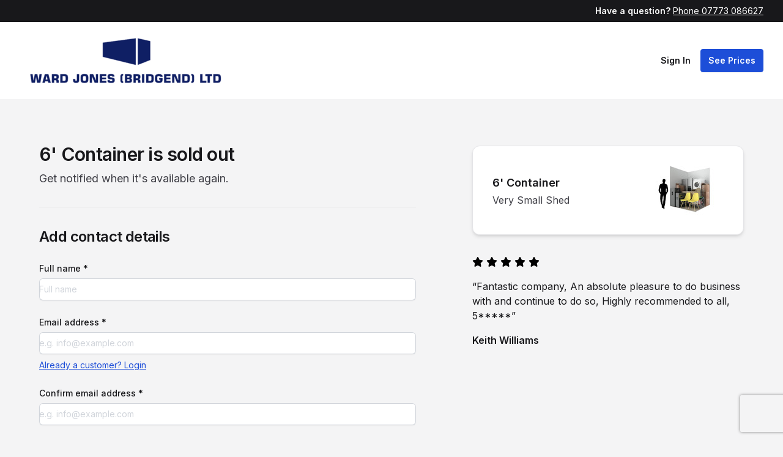

--- FILE ---
content_type: text/html; charset=utf-8
request_url: https://www.wardjones-bridgend.co.uk/sites/bridgend-self-storage-units/6-container/register-interest
body_size: 5054
content:
<!DOCTYPE html>
<html lang="en-GB">
  <head>
    <title>Self storage units in Bridgend | Ward Jones Bridgend Ltd - Self Storage</title>
<meta name="description" content="Find self storage units in Bridgend with Ward Jones Bridgend Ltd - Self Storage | All Ground Level Containers, 24/7 Unrestricted Access, Safe and secure, Manned Site ">
<meta name="keywords" content="Ward Jones Bridgend Ltd - Self Storage, Bridgend, All Ground Level Containers, 24/7 Unrestricted Access, Safe and secure, Manned Site , Bridgend">
<meta name="author" content="stora.co">
<meta name="viewport" content="width=device-width, initial-scale=1.0">
<link rel="canonical" href="https://www.wardjones-bridgend.co.uk/sites/bridgend-self-storage-units/6-container/register-interest">



  <link rel="icon" type="image/png" href="/rails/active_storage/representations/redirect/eyJfcmFpbHMiOnsibWVzc2FnZSI6IkJBaHBBbHFyIiwiZXhwIjpudWxsLCJwdXIiOiJibG9iX2lkIn19--1b87a80862a7aa85eb2ba5d7be17182c524a4872/eyJfcmFpbHMiOnsibWVzc2FnZSI6IkJBaDdCem9MWm05eWJXRjBTU0lJY0c1bkJqb0dSVlE2RW5KbGMybDZaVjkwYjE5bWFYUmJCMmsxYVRVPSIsImV4cCI6bnVsbCwicHVyIjoidmFyaWF0aW9uIn19--529bb64a25c99556a0557989e8f8ec22f808da7e/Screenshot%202023-05-16%20at%2016.54.40.png" />
  <link rel="apple-touch-icon" type="image/png" href="/rails/active_storage/representations/redirect/eyJfcmFpbHMiOnsibWVzc2FnZSI6IkJBaHBBbHFyIiwiZXhwIjpudWxsLCJwdXIiOiJibG9iX2lkIn19--1b87a80862a7aa85eb2ba5d7be17182c524a4872/eyJfcmFpbHMiOnsibWVzc2FnZSI6IkJBaDdCem9MWm05eWJXRjBTU0lJY0c1bkJqb0dSVlE2RW5KbGMybDZaVjkwYjE5bWFYUmJCMmtCdEdrQnRBPT0iLCJleHAiOm51bGwsInB1ciI6InZhcmlhdGlvbiJ9fQ==--34c95db1a9647423bfa67b82f36dbba7791ffb5e/Screenshot%202023-05-16%20at%2016.54.40.png" sizes="180x180" />
  <link rel="icon" type="image/png" href="/rails/active_storage/representations/redirect/eyJfcmFpbHMiOnsibWVzc2FnZSI6IkJBaHBBbHFyIiwiZXhwIjpudWxsLCJwdXIiOiJibG9iX2lkIn19--1b87a80862a7aa85eb2ba5d7be17182c524a4872/eyJfcmFpbHMiOnsibWVzc2FnZSI6IkJBaDdCem9MWm05eWJXRjBTU0lJY0c1bkJqb0dSVlE2RW5KbGMybDZaVjkwYjE5bWFYUmJCMmtsYVNVPSIsImV4cCI6bnVsbCwicHVyIjoidmFyaWF0aW9uIn19--5047f492c521f0d1b81848d7c433e5532818a71d/Screenshot%202023-05-16%20at%2016.54.40.png" sizes="32x32" />
  <link rel="icon" type="image/png" href="/rails/active_storage/representations/redirect/eyJfcmFpbHMiOnsibWVzc2FnZSI6IkJBaHBBbHFyIiwiZXhwIjpudWxsLCJwdXIiOiJibG9iX2lkIn19--1b87a80862a7aa85eb2ba5d7be17182c524a4872/eyJfcmFpbHMiOnsibWVzc2FnZSI6IkJBaDdCem9MWm05eWJXRjBTU0lJY0c1bkJqb0dSVlE2RW5KbGMybDZaVjkwYjE5bWFYUmJCMmtWYVJVPSIsImV4cCI6bnVsbCwicHVyIjoidmFyaWF0aW9uIn19--4ad38f06d2138714d78d6007026899cf28b972d2/Screenshot%202023-05-16%20at%2016.54.40.png" sizes="16x16" />

  <meta property="og:title" content="Self storage units in Bridgend | Ward Jones Bridgend Ltd - Self Storage">
  <meta property="twitter:title" content="Self storage units in Bridgend | Ward Jones Bridgend Ltd - Self Storage">
  <meta property="og:description" content="Find self storage units in Bridgend with Ward Jones Bridgend Ltd - Self Storage | All Ground Level Containers, 24/7 Unrestricted Access, Safe and secure, Manned Site ">
  <meta property="twitter:description" content="Find self storage units in Bridgend with Ward Jones Bridgend Ltd - Self Storage | All Ground Level Containers, 24/7 Unrestricted Access, Safe and secure, Manned Site ">
    <meta property="og:image" content="/rails/active_storage/blobs/redirect/eyJfcmFpbHMiOnsibWVzc2FnZSI6IkJBaHBBelljQVE9PSIsImV4cCI6bnVsbCwicHVyIjoiYmxvYl9pZCJ9fQ==--6b808f69f235eef630825c978f185d3d032488ec/IMG_4418.jpeg">
    <meta property="twitter:image" content="/rails/active_storage/blobs/redirect/eyJfcmFpbHMiOnsibWVzc2FnZSI6IkJBaHBBelljQVE9PSIsImV4cCI6bnVsbCwicHVyIjoiYmxvYl9pZCJ9fQ==--6b808f69f235eef630825c978f185d3d032488ec/IMG_4418.jpeg">
  <meta property="og:url" content="https://www.wardjones-bridgend.co.uk/">
  <meta property="og:site_name" content="Ward Jones Bridgend Ltd - Self Storage">

  <script type="application/ld+json">
    {"@context":"https://schema.org","@type":"SelfStorage","name":"Ward Jones Bridgend Ltd - Self Storage","url":"https://www.wardjones-bridgend.co.uk/","logo":"/rails/active_storage/blobs/redirect/eyJfcmFpbHMiOnsibWVzc2FnZSI6IkJBaHBBbG1yIiwiZXhwIjpudWxsLCJwdXIiOiJibG9iX2lkIn19--5d8d4e86f8f24fd3370e716393f9163750516695/Screenshot%202023-05-16%20at%2016.54.40.png","description":"Find self storage units in Bridgend with Ward Jones Bridgend Ltd - Self Storage | All Ground Level Containers, 24/7 Unrestricted Access, Safe and secure, Manned Site ","email":"info@wardjones-bridgend.co.uk","telephone":"07773 086627","image":"/rails/active_storage/blobs/redirect/eyJfcmFpbHMiOnsibWVzc2FnZSI6IkJBaHBBelljQVE9PSIsImV4cCI6bnVsbCwicHVyIjoiYmxvYl9pZCJ9fQ==--6b808f69f235eef630825c978f185d3d032488ec/IMG_4418.jpeg","address":{"@type":"PostalAddress","streetAddress":"Horsefair Road","addressRegion":"Waterton Industrial Estate","addressLocality":"Bridgend","postalCode":"CF31 3YN"},"location":[{"name":"Ward Jones Bridgend Ltd - Self Storage - Bridgend","@type":"SelfStorage","priceRange":"$$$","image":"/rails/active_storage/blobs/redirect/eyJfcmFpbHMiOnsibWVzc2FnZSI6IkJBaHBBOThiQVE9PSIsImV4cCI6bnVsbCwicHVyIjoiYmxvYl9pZCJ9fQ==--63e780f1eab6347371ccefde20899a2c5c6cd929/STORAGE%20WEBSITE%20LOGO.png","telephone":"01656 660593","parentOrganization":{"name":"Ward Jones Bridgend Ltd - Self Storage"},"address":{"@type":"PostalAddress","streetAddress":"Horsefair Road","addressRegion":"Waterton Industrial Estate","addressLocality":"Bridgend","postalCode":"CF31 3YN"},"openingHoursSpecification":[{"@type":"OpeningHoursSpecification","dayOfWeek":"Monday","opens":"00:00","closes":"23:59"},{"@type":"OpeningHoursSpecification","dayOfWeek":"Tuesday","opens":"00:00","closes":"23:59"},{"@type":"OpeningHoursSpecification","dayOfWeek":"Wednesday","opens":"00:00","closes":"23:59"},{"@type":"OpeningHoursSpecification","dayOfWeek":"Thursday","opens":"00:00","closes":"23:59"},{"@type":"OpeningHoursSpecification","dayOfWeek":"Friday","opens":"00:00","closes":"23:59"},{"@type":"OpeningHoursSpecification","dayOfWeek":"Saturday","opens":"00:00","closes":"23:59"},{"@type":"OpeningHoursSpecification","dayOfWeek":"Sunday","opens":"00:00","closes":"23:59"}]}]}
  </script>

<meta name="csrf-param" content="authenticity_token" />
<meta name="csrf-token" content="COGT_N3DbTEHh3EmNtV4hYZJyU1UkyBK-EekCBh4W3Qs7nfTKIHUiS0j6cVKpYFfjRr9nDu567pUsWURgcrp2g" />

<meta name="viewport" content="width=device-width, initial-scale=1">


<link rel="stylesheet" href="/vite/assets/store_front-XK7SHPKc.css" media="all" data-turbo-track="reload" />
<script src="/vite/assets/store_front-Ct1c8nba.js" crossorigin="anonymous" type="module" data-turbo-track="reload"></script><link rel="modulepreload" href="/vite/assets/index-BGt9Tsyo.js" as="script" crossorigin="anonymous" data-turbo-track="reload">
<link rel="modulepreload" href="/vite/assets/activestorage.esm-BwOkpxvL.js" as="script" crossorigin="anonymous" data-turbo-track="reload">
<link rel="modulepreload" href="/vite/assets/actioncable.esm-jgKfViMK.js" as="script" crossorigin="anonymous" data-turbo-track="reload">
<link rel="modulepreload" href="/vite/assets/verbs-Y7poph2j.js" as="script" crossorigin="anonymous" data-turbo-track="reload">
<link rel="modulepreload" href="/vite/assets/zone_field_helpers-BvVyGCnX.js" as="script" crossorigin="anonymous" data-turbo-track="reload">
<link rel="modulepreload" href="/vite/assets/_commonjsHelpers-BosuxZz1.js" as="script" crossorigin="anonymous" data-turbo-track="reload"><link rel="stylesheet" href="/vite/assets/index-Djacdn6E.css" media="screen" data-turbo-track="reload" />

<link rel="stylesheet" href="/theme.css" media="all" data-turbo-track="reload" />

    <link href="https://bucketeer-f16d3782-945f-472f-aa03-b063b7bbb63b.s3.eu-west-1.amazonaws.com" rel="preconnect">
    <link href="https://bucketeer-f16d3782-945f-472f-aa03-b063b7bbb63b.s3.eu-west-1.amazonaws.com" rel="dns-prefetch">




    <link rel="preconnect" href="https://fonts.googleapis.com" crossorigin />
    <link rel="preconnect" href="https://fonts.gstatic.com" crossorigin />

    <link rel="preload" as="style" href="https://fonts.googleapis.com/css2?family=Inter:wght@400;500;600;700&amp;display=swap">
    <link rel="stylesheet" href="https://fonts.googleapis.com/css2?family=Inter:wght@400;500;600;700&amp;display=swap" />


  <style type="text/css">
    :root {
      --heading-font-family: Inter, sans-serif;
      --body-font-family: Inter, sans-serif;
      --heading-letter-spacing: -0.025em;
    }
  </style>

  </head>

  <body
    class="main-body"
    data-controller="calcumate-modal "
  >

      <div class="header-info-bar">
        <div class="info-bar">

  <div class="info-bar__actions">
      <div class="info-bar__details ">
        <span class="info-bar__intro">Have a question?</span>
        
            <a href="tel:07773%20086627">Phone 07773 086627</a>

      </div>

  </div>
</div>      </div>

    <div class="navbar" data-controller="toggle click-outside" data-toggle-hidden-class="hidden">
  <div class="navbar-wrapper">
     
        <a class="navbar-logo" href="/">
          <img alt="Ward Jones Bridgend Ltd - Self Storage" srcset="/rails/active_storage/representations/redirect/eyJfcmFpbHMiOnsibWVzc2FnZSI6IkJBaHBBbG1yIiwiZXhwIjpudWxsLCJwdXIiOiJibG9iX2lkIn19--5d8d4e86f8f24fd3370e716393f9163750516695/eyJfcmFpbHMiOnsibWVzc2FnZSI6IkJBaDdDRG9MWm05eWJXRjBTU0lJY0c1bkJqb0dSVlE2RkhKbGMybDZaVjkwYjE5c2FXMXBkRnNIWmdvMUxqRmxNbVlLTkM0NFpUSTZESEYxWVd4cGRIbHBYdz09IiwiZXhwIjpudWxsLCJwdXIiOiJ2YXJpYXRpb24ifX0=--522c6dd456eabf5174e79fe2539a7628dce516fd/Screenshot%202023-05-16%20at%2016.54.40.png 1.5x, /rails/active_storage/representations/redirect/eyJfcmFpbHMiOnsibWVzc2FnZSI6IkJBaHBBbG1yIiwiZXhwIjpudWxsLCJwdXIiOiJibG9iX2lkIn19--5d8d4e86f8f24fd3370e716393f9163750516695/[base64]/Screenshot%202023-05-16%20at%2016.54.40.png 2x, /rails/active_storage/representations/redirect/eyJfcmFpbHMiOnsibWVzc2FnZSI6IkJBaHBBbG1yIiwiZXhwIjpudWxsLCJwdXIiOiJibG9iX2lkIn19--5d8d4e86f8f24fd3370e716393f9163750516695/[base64]/Screenshot%202023-05-16%20at%2016.54.40.png 4x" width="340" height="320" class="h-full w-full" fetchpriority="high" src="https://www.wardjones-bridgend.co.uk/rails/active_storage/representations/redirect/eyJfcmFpbHMiOnsibWVzc2FnZSI6IkJBaHBBbG1yIiwiZXhwIjpudWxsLCJwdXIiOiJibG9iX2lkIn19--5d8d4e86f8f24fd3370e716393f9163750516695/[base64]/Screenshot%202023-05-16%20at%2016.54.40.png" />
</a>
      <div class="flex items-center space-x-4">
        <div class="navbar-links">

            <a class="navbar-links__link hidden md:block" href="/customers/account/sign_in">Sign In</a>
        </div>

        <div class="navbar-actions">
          <a class="button button--small button--nav hidden sm:block" href="/sites/bridgend-self-storage-units">See Prices</a>

          <button data-action="click->toggle#toggle" type="button" class="navbar-actions__hamburger">
            <span class="sr-only">Open main menu</span>
            <i class="fa-solid fa-bars fa-lg"></i>
          </button>
        </div>

        <div data-click-outside-target="content" data-toggle-target="content" class="hidden navbar-menu">
  <div data-action="click->click-outside#toggle" class="navbar-menu__container-left"></div>
  <div class="navbar-menu__container-right">

    <div class="flex items-center gap-x-6">
      <a class="ml-auto button button--small button--nav md:invisible" data-action="click-&gt;click-outside#closeDropdown" href="/sites/bridgend-self-storage-units">See Prices</a>
      <button type="button" class="navbar-menu__close-button" data-action="click->toggle#toggle">
        <span class="sr-only">Close menu</span>
        <i class="fa-solid fa-xmark fa-lg"></i>
      </button>
    </div>

    <div class="navbar-menu__links">
      <div class="-my-6 divide-y divide-gray-500/10">
        <div class="py-6 space-y-2">
              <a class="navbar-menu__link-text" href="/customers/account/sign_in">Sign In</a>
        </div>
      </div>
    </div>
  </div>
</div>
      </div>

  </div>
</div>


    <main class="main-content" role="main">
      

      <section class="container py-4 lg:pb-24">
  <div class="sidebar-layout sidebar-layout--has-xl-sidebar">
    <div class="sidebar-layout__content">
      <div>
        <div class="container">
          <div class="interest-form__title-section">
            <h1 class="text-3xl font-semibold content-title">6&#39; Container is sold out</h1>
            <p class="content-subtitle">Get notified when it&#39;s available again.</p>
          </div>
          <hr />
          <div class="interest-form">
            <form action="/sites/bridgend-self-storage-units/6-container/register-interest" accept-charset="UTF-8" method="post"><input type="hidden" name="authenticity_token" value="oFuhk6BURl1sXUW5Q3cCKsFLwD-EOlEwc4Zr39ppn4cvMurp5zs6sWraoqCl9615MLBiwd6qKcrDXOKe4AHQiA" autocomplete="off" />

              

              <h3 class="interest-form__subtitle">Add contact details</h3>

              

              <div class="field">
  <label class="label" for="registered_interest_name">Full name *</label>
  <div class="control"><input placeholder="Full name" autocomplete="name" class="input" type="text" name="registered_interest[name]" id="registered_interest_name" /></div>
</div>

<div class="field">
  <label class="label" for="registered_interest_email">Email address *</label>
  <div class="control"><input placeholder="e.g. info@example.com" autocomplete="email" class="input" type="email" name="registered_interest[email]" id="registered_interest_email" /></div>
    <a class="text-sm form-link" href="/customers/account/sign_in">Already a customer? Login</a>
</div>

  <div class="field">
    <label class="label" for="registered_interest_email_confirmation">Confirm email address *</label>
    <div class="control"><input placeholder="e.g. info@example.com" autocomplete="email" class="input" type="email" name="registered_interest[email_confirmation]" id="registered_interest_email_confirmation" /></div>
  </div>

<div class="field">
  <label class="label" for="registered_interest_phone">Mobile number *</label>
  <div data-controller="intl-prefix" data-intl-prefix-country-value="GB">
    <div class="control"><input class="input" data-intl-prefix-target="phoneField" data-action="keyup-&gt;intl-prefix#handleChange change-&gt;intl-prefix#handleChange" autocomplete="tel" type="tel" name="registered_interest[phone]" id="registered_interest_phone" /></div>
    <input class="input" data-test="mobile_hidden" data-intl-prefix-target="hiddenPhoneField" autocomplete="off" type="hidden" name="registered_interest[phone]" id="registered_interest_phone" />
  </div>
</div>




                <script src="https://www.recaptcha.net/recaptcha/api.js?render=6Le5bpMjAAAAAMta_37xQtnOKn9BvNlqjI86vK6y"   ></script>
        <script>
          // Define function so that we can call it again later if we need to reset it
          // This executes reCAPTCHA and then calls our callback.
          function executeRecaptchaForRegisterInterest() {
            grecaptcha.ready(function() {
              grecaptcha.execute('6Le5bpMjAAAAAMta_37xQtnOKn9BvNlqjI86vK6y', {action: 'register_interest'}).then(function(token) {
                setInputWithRecaptchaResponseTokenForRegisterInterest('g-recaptcha-response-data-register-interest', token)
              });
            });
          };
          // Invoke immediately
          executeRecaptchaForRegisterInterest()

          // Async variant so you can await this function from another async function (no need for
          // an explicit callback function then!)
          // Returns a Promise that resolves with the response token.
          async function executeRecaptchaForRegisterInterestAsync() {
            return new Promise((resolve, reject) => {
             grecaptcha.ready(async function() {
                resolve(await grecaptcha.execute('6Le5bpMjAAAAAMta_37xQtnOKn9BvNlqjI86vK6y', {action: 'register_interest'}))
              });
            })
          };

                  var setInputWithRecaptchaResponseTokenForRegisterInterest = function(id, token) {
          var element = document.getElementById(id);
          if (element !== null) element.value = token;
        }

        </script>
<input type="hidden" name="g-recaptcha-response-data[register_interest]" id="g-recaptcha-response-data-register-interest" data-sitekey="6Le5bpMjAAAAAMta_37xQtnOKn9BvNlqjI86vK6y" class="g-recaptcha g-recaptcha-response "/>



              <input type="submit" name="commit" value="Notify Me When Available" class="button button--primary button--full-width" data-disable-with="Notify Me When Available" />
</form>          </div>
        </div>
      </div>
    </div>

    <div class="sidebar-layout__sidebar">
      <section class="sidebar-panels">
  <div class="sidebar-panel">
    <div class="card-list ">
    <div><div class="card-list__card">
  <div class="unit-type-details-card">
    <div class="card-list__body">
      <div class="unit-type-details__content"><div class="unit-type-details__description"><p class="content-title content-title--small">6&#39; Container</p><p class="mt-1 content-subtitle content-subtitle--small">Very Small Shed</p></div><div class="unit-type-details__image"><img width="128" height="128" src="https://www.wardjones-bridgend.co.uk/rails/active_storage/representations/redirect/eyJfcmFpbHMiOnsibWVzc2FnZSI6IkJBaHBBLzBiQVE9PSIsImV4cCI6bnVsbCwicHVyIjoiYmxvYl9pZCJ9fQ==--b3fba8bece6e1b2acc5683e76c425729a6dfd10f/eyJfcmFpbHMiOnsibWVzc2FnZSI6IkJBaDdCem9MWm05eWJXRjBTU0lJYW5CbkJqb0dSVlE2RkhKbGMybDZaVjkwYjE5c2FXMXBkRnNIYVFHQWFRR0EiLCJleHAiOm51bGwsInB1ciI6InZhcmlhdGlvbiJ9fQ==--3a1759201ad9502496c154d820145650c0738b62/35-sqft-unit.jpg" /></div></div>
    </div>
  </div>
</div>
</div>
</div>  </div>
    <div class="sidebar-panel">
      <div class="summary-review">
  <div class="summary-review__stars">
    <i class="fa-solid fa-star"></i>
    <i class="fa-solid fa-star"></i>
    <i class="fa-solid fa-star"></i>
    <i class="fa-solid fa-star"></i>
    <i class="fa-solid fa-star"></i>
  </div>
  <div class="summary-review__content">
    &ldquo;Fantastic company, An absolute pleasure to do business with and continue to do so, Highly recommended to all, 5*****&rdquo;
  </div>
  <div class="summary-review__author">
    Keith Williams
  </div>
</div>
    </div>
</section>
    </div>
  </div>
</section>
    </main>

    <footer class="footer" aria-labelledby="footer-heading">
  <div class="footer__body">
    <div class="footer__column">
      <h3 class="footer__column__title">Self Storage</h3>
      <ul role="list">
            <li><a href="/">Home</a></li>
            <li><a href="/customer_dashboard">Your Account</a></li>
            <li><a href="/terms">Terms</a></li>
            <li><a href="/insurance">Insurance</a></li>
            <li><a href="/privacy">Privacy</a></li>
      </ul>
    </div>
    <div class="footer__column">
        <h2 class="footer__column__title">Sites</h2>
        <ul>
            <li><a href="/sites/bridgend-self-storage-units">Bridgend</a></li>
        </ul>
    </div>
    <div class="footer__column">
        <h2 class="footer__column__title">Get in Touch</h2>
        <address>
            Horsefair Road<br />
            Waterton Industrial Estate<br />
            Bridgend<br />
            CF31 3YN<br />
        </address>
        <ul>
          <li><a href="tel:07773%20086627">07773 086627</a></li>
          <li><a href="mailto:info@wardjones-bridgend.co.uk">info@wardjones-bridgend.co.uk</a></li>
        </ul>
    </div>
    <div class="footer__column">
      <div class="footer__socials">
            <a target="_blank" class="footer__social-link" rel="noopener noreferrer" aria-label="Facebook Link" href="https://facebook.com/wardjonesbridgend">
              <span class="sr-only">Facebook</span>
              <i class="fa-fw fa-brands fa-facebook"></i>
</a>            <a target="_blank" class="footer__social-link" rel="noopener noreferrer" aria-label="Instagram Link" href="https://instagram.com/wardjonesselfstorage">
              <span class="sr-only">Instagram</span>
              <i class="fa-fw fa-brands fa-instagram"></i>
</a>            <a target="_blank" class="footer__social-link" rel="noopener noreferrer" aria-label="X Link" href="https://twitter.com/@">
              <span class="sr-only">X</span>
              <i class="fa-fw fa-brands fa-square-x-twitter"></i>
</a>            <a target="_blank" class="footer__social-link" rel="noopener noreferrer" aria-label="Linkedin Link" href="https://www.linkedin.com/company/">
              <span class="sr-only">LinkedIn</span>
              <i class="fa-fw fa-brands fa-linkedin"></i>
</a>      </div>
    </div>
  </div>
  <div class="footer__outro">
    <div class="footer__outro-wrapper">
      &copy; Ward Jones Bridgend Ltd - Self Storage
        | Powered by
        <a title="Stora Self Storage Software" target="_blank" rel="noopener noreferrer" href="https://stora.co/uk">Stora - Self Storage Software</a>
    </div>
  </div>
</footer>

    
    


  </body>
</html>


--- FILE ---
content_type: text/css
request_url: https://www.wardjones-bridgend.co.uk/vite/assets/store_front-XK7SHPKc.css
body_size: 38962
content:
*,:before,:after{box-sizing:border-box;border-width:0;border-style:solid;border-color:#e5e7eb}:before,:after{--tw-content: ""}html{line-height:1.5;-webkit-text-size-adjust:100%;-moz-tab-size:4;-o-tab-size:4;tab-size:4;font-family:BlinkMacSystemFont,Avenir Next,Avenir,Nimbus Sans L,Roboto,Noto Sans,Segoe UI,Arial,Helvetica,Helvetica Neue,sans-serif;font-feature-settings:normal;font-variation-settings:normal}body{margin:0;line-height:inherit}hr{height:0;color:inherit;border-top-width:1px}abbr:where([title]){-webkit-text-decoration:underline dotted;text-decoration:underline dotted}h1,h2,h3,h4,h5,h6{font-size:inherit;font-weight:inherit}a{color:inherit;text-decoration:inherit}b,strong{font-weight:bolder}code,kbd,samp,pre{font-family:Consolas,Menlo,Monaco,Andale Mono,Ubuntu Mono,monospace;font-size:1em}small{font-size:80%}sub,sup{font-size:75%;line-height:0;position:relative;vertical-align:baseline}sub{bottom:-.25em}sup{top:-.5em}table{text-indent:0;border-color:inherit;border-collapse:collapse}button,input,optgroup,select,textarea{font-family:inherit;font-feature-settings:inherit;font-variation-settings:inherit;font-size:100%;font-weight:inherit;line-height:inherit;color:inherit;margin:0;padding:0}button,select{text-transform:none}button,[type=button],[type=reset],[type=submit]{-webkit-appearance:button;background-color:transparent;background-image:none}:-moz-focusring{outline:auto}:-moz-ui-invalid{box-shadow:none}progress{vertical-align:baseline}::-webkit-inner-spin-button,::-webkit-outer-spin-button{height:auto}[type=search]{-webkit-appearance:textfield;outline-offset:-2px}::-webkit-search-decoration{-webkit-appearance:none}::-webkit-file-upload-button{-webkit-appearance:button;font:inherit}summary{display:list-item}blockquote,dl,dd,h1,h2,h3,h4,h5,h6,hr,figure,p,pre{margin:0}fieldset{margin:0;padding:0}legend{padding:0}ol,ul,menu{list-style:none;margin:0;padding:0}dialog{padding:0}textarea{resize:vertical}input::-moz-placeholder,textarea::-moz-placeholder{opacity:1;color:#9ca3af}input::placeholder,textarea::placeholder{opacity:1;color:#9ca3af}button,[role=button]{cursor:pointer}:disabled{cursor:default}img,svg,video,canvas,audio,iframe,embed,object{display:block;vertical-align:middle}img,video{max-width:100%;height:auto}[hidden]{display:none}[type=text],input:where(:not([type])),[type=email],[type=url],[type=password],[type=number],[type=date],[type=datetime-local],[type=month],[type=search],[type=tel],[type=time],[type=week],[multiple],textarea,select{-webkit-appearance:none;-moz-appearance:none;appearance:none;background-color:#fff;border-color:#6b7280;border-width:1px;border-radius:0;padding:.5rem .75rem;font-size:1rem;line-height:1.5rem;--tw-shadow: 0 0 #0000}[type=text]:focus,input:where(:not([type])):focus,[type=email]:focus,[type=url]:focus,[type=password]:focus,[type=number]:focus,[type=date]:focus,[type=datetime-local]:focus,[type=month]:focus,[type=search]:focus,[type=tel]:focus,[type=time]:focus,[type=week]:focus,[multiple]:focus,textarea:focus,select:focus{outline:2px solid transparent;outline-offset:2px;--tw-ring-inset: var(--tw-empty, );--tw-ring-offset-width: 0px;--tw-ring-offset-color: #fff;--tw-ring-color: #2563eb;--tw-ring-offset-shadow: var(--tw-ring-inset) 0 0 0 var(--tw-ring-offset-width) var(--tw-ring-offset-color);--tw-ring-shadow: var(--tw-ring-inset) 0 0 0 calc(1px + var(--tw-ring-offset-width)) var(--tw-ring-color);box-shadow:var(--tw-ring-offset-shadow),var(--tw-ring-shadow),var(--tw-shadow);border-color:#2563eb}input::-moz-placeholder,textarea::-moz-placeholder{color:#6b7280;opacity:1}input::placeholder,textarea::placeholder{color:#6b7280;opacity:1}::-webkit-datetime-edit-fields-wrapper{padding:0}::-webkit-date-and-time-value{min-height:1.5em;text-align:inherit}::-webkit-datetime-edit{display:inline-flex}::-webkit-datetime-edit,::-webkit-datetime-edit-year-field,::-webkit-datetime-edit-month-field,::-webkit-datetime-edit-day-field,::-webkit-datetime-edit-hour-field,::-webkit-datetime-edit-minute-field,::-webkit-datetime-edit-second-field,::-webkit-datetime-edit-millisecond-field,::-webkit-datetime-edit-meridiem-field{padding-top:0;padding-bottom:0}select{background-image:url("data:image/svg+xml,%3csvg xmlns='http://www.w3.org/2000/svg' fill='none' viewBox='0 0 20 20'%3e%3cpath stroke='%236b7280' stroke-linecap='round' stroke-linejoin='round' stroke-width='1.5' d='M6 8l4 4 4-4'/%3e%3c/svg%3e");background-position:right .5rem center;background-repeat:no-repeat;background-size:1.5em 1.5em;padding-right:2.5rem;-webkit-print-color-adjust:exact;print-color-adjust:exact}[multiple],[size]:where(select:not([size="1"])){background-image:none;background-image:initial;background-position:0 0;background-position:initial;background-repeat:repeat;background-repeat:initial;background-size:auto auto;background-size:initial;padding-right:.75rem;-webkit-print-color-adjust:inherit;print-color-adjust:inherit}[type=checkbox],[type=radio]{-webkit-appearance:none;-moz-appearance:none;appearance:none;padding:0;-webkit-print-color-adjust:exact;print-color-adjust:exact;display:inline-block;vertical-align:middle;background-origin:border-box;-webkit-user-select:none;-moz-user-select:none;user-select:none;flex-shrink:0;height:1rem;width:1rem;color:#2563eb;background-color:#fff;border-color:#6b7280;border-width:1px;--tw-shadow: 0 0 #0000}[type=checkbox]{border-radius:0}[type=radio]{border-radius:100%}[type=checkbox]:focus,[type=radio]:focus{outline:2px solid transparent;outline-offset:2px;--tw-ring-inset: var(--tw-empty, );--tw-ring-offset-width: 2px;--tw-ring-offset-color: #fff;--tw-ring-color: #2563eb;--tw-ring-offset-shadow: var(--tw-ring-inset) 0 0 0 var(--tw-ring-offset-width) var(--tw-ring-offset-color);--tw-ring-shadow: var(--tw-ring-inset) 0 0 0 calc(2px + var(--tw-ring-offset-width)) var(--tw-ring-color);box-shadow:var(--tw-ring-offset-shadow),var(--tw-ring-shadow),var(--tw-shadow)}[type=checkbox]:checked,[type=radio]:checked{border-color:transparent;background-color:currentColor;background-size:100% 100%;background-position:center;background-repeat:no-repeat}[type=checkbox]:checked{background-image:url("data:image/svg+xml,%3csvg viewBox='0 0 16 16' fill='white' xmlns='http://www.w3.org/2000/svg'%3e%3cpath d='M12.207 4.793a1 1 0 010 1.414l-5 5a1 1 0 01-1.414 0l-2-2a1 1 0 011.414-1.414L6.5 9.086l4.293-4.293a1 1 0 011.414 0z'/%3e%3c/svg%3e")}[type=radio]:checked{background-image:url("data:image/svg+xml,%3csvg viewBox='0 0 16 16' fill='white' xmlns='http://www.w3.org/2000/svg'%3e%3ccircle cx='8' cy='8' r='3'/%3e%3c/svg%3e")}[type=checkbox]:checked:hover,[type=checkbox]:checked:focus,[type=radio]:checked:hover,[type=radio]:checked:focus{border-color:transparent;background-color:currentColor}[type=checkbox]:indeterminate{background-image:url("data:image/svg+xml,%3csvg xmlns='http://www.w3.org/2000/svg' fill='none' viewBox='0 0 16 16'%3e%3cpath stroke='white' stroke-linecap='round' stroke-linejoin='round' stroke-width='2' d='M4 8h8'/%3e%3c/svg%3e");border-color:transparent;background-color:currentColor;background-size:100% 100%;background-position:center;background-repeat:no-repeat}[type=checkbox]:indeterminate:hover,[type=checkbox]:indeterminate:focus{border-color:transparent;background-color:currentColor}[type=file]{background:transparent none repeat 0 0 / auto auto padding-box border-box scroll;background:initial;border-color:inherit;border-width:0;border-radius:0;padding:0;font-size:inherit;line-height:inherit}[type=file]:focus{outline:1px solid ButtonText;outline:1px auto -webkit-focus-ring-color}body{display:flex;min-height:100vh;flex-direction:column;font-family:var(--body-font-family);letter-spacing:var(--body-letter-spacing);background-color:var(--c-background)}h1,h2,h3,h4,h5,h6{font-family:var(--heading-font-family);letter-spacing:var(--heading-letter-spacing)}a{text-decoration-line:underline;color:var(--link)}a:hover{color:var(--link-hover-color)}a:active{color:var(--link-active)}address{font-style:normal}hr{margin-top:1rem;margin-bottom:1rem;border-color:var(--c-grey-lighter)}select{color:var(--c-black);display:block;width:100%;border-radius:.375rem;border-width:0px;padding-top:.375rem;padding-bottom:.375rem;--tw-shadow: 0 1px 2px 0 rgb(0 0 0 / .05);--tw-shadow-colored: 0 1px 2px 0 var(--tw-shadow-color);box-shadow:0 0 #0000,0 0 #0000,var(--tw-shadow);box-shadow:var(--tw-ring-offset-shadow, 0 0 #0000),var(--tw-ring-shadow, 0 0 #0000),var(--tw-shadow);--tw-ring-offset-shadow: var(--tw-ring-inset) 0 0 0 var(--tw-ring-offset-width) var(--tw-ring-offset-color);--tw-ring-shadow: var(--tw-ring-inset) 0 0 0 calc(1px + var(--tw-ring-offset-width)) var(--tw-ring-color);box-shadow:var(--tw-ring-offset-shadow),var(--tw-ring-shadow),0 0 #0000;box-shadow:var(--tw-ring-offset-shadow),var(--tw-ring-shadow),var(--tw-shadow, 0 0 #0000);--tw-ring-inset: inset;--tw-ring-opacity: 1;--tw-ring-color: rgb(209 213 219 / var(--tw-ring-opacity))}select::-moz-placeholder{--tw-text-opacity: 1;color:rgb(209 213 219 / var(--tw-text-opacity))}select::placeholder{--tw-text-opacity: 1;color:rgb(209 213 219 / var(--tw-text-opacity))}select:focus{--tw-ring-offset-shadow: var(--tw-ring-inset) 0 0 0 var(--tw-ring-offset-width) var(--tw-ring-offset-color);--tw-ring-shadow: var(--tw-ring-inset) 0 0 0 calc(2px + var(--tw-ring-offset-width)) var(--tw-ring-color);box-shadow:var(--tw-ring-offset-shadow),var(--tw-ring-shadow),0 0 #0000;box-shadow:var(--tw-ring-offset-shadow),var(--tw-ring-shadow),var(--tw-shadow, 0 0 #0000);--tw-ring-inset: inset;--tw-ring-opacity: 1;--tw-ring-color: rgb(37 99 235 / var(--tw-ring-opacity))}@media (min-width: 640px){select{font-size:.875rem;line-height:1.5rem}}:root{--c-black: #18181B;--c-box-shadow: 24, 24, 27;--c-grey-darker: #27272A;--c-grey-dark: #3F3F46;--c-grey: #52525B;--c-grey-light: #D4D4D8;--c-grey-lighter: #E4E4E7;--c-grey-lightest: #F4F4F5;--c-white: #ffffff;--c-blue: #2167C7;--c-primary: var(--c-white);--c-action: #1D4ED8;--c-background: var(--c-grey-lightest);--c-pale-background: #FEF3C7;--c-positive: #10B981;--c-negative: #EF4444;--c-text-dark: var(--c-black);--c-text: var(--c-grey-dark);--c-text-light: var(--c-white);--overlay-dark: rgba(0, 0, 0, .6);--overlay-darkest: rgba(16, 20, 40, 1);--overlay-blur-opacity: .7;--page-background-color: var(--c-background);--primary-button-background-color: var(--c-action);--primary-button-color: var(--c-white);--c-icon: var(--c-action);--link: var(--c-action);--link-hover-color: color-mix(in srgb, var(--c-action), white 20%);--link-active: color-mix(in srgb, var(--c-action), black 20%);--info-bar-background-color: var(--c-black);--info-bar-announce-background-color: var(--c-action);--info-bar-announce-text-color: var(--c-white);--info-bar-text-color: var(--c-white);--info-bar-link-color: var(--c-white);--nav-background-color: var(--c-white);--nav-button-background-color: var(--c-action);--nav-button-border-color: var(--c-action);--nav-button-text-color: var(--c-white);--nav-link-color: var(--c-black);--nav-text-color: var(--nav-link-color);--nav-shadow-color: rgba(var(--c-box-shadow), 0);--hero-background-color: var(--c-primary);--hero-title-color: var(--c-black);--hero-text-color: var(--c-black);--hero-button-background-color: var(--c-action);--hero-button-border-color: var(--c-action);--hero-button-text-color: var(--c-white);--hero-secondary-button-text-color: var(--c-action);--hero-secondary-button-border-color: var(--c-action);--hero-benefits-background-color: var(--c-white);--hero-benefits-text-color: var(--c-black);--hero-benefits-icon-color: var(--c-icon);--hero-image-overlay-color: var(--overlay-dark);--callout-background-color: var(--c-black);--callout-text-color: var(--c-white);--c-sidebar-selling-point-icon: var(--c-icon);--feature-section-button-background-color: var(--c-action);--feature-section-button-border-color: var(--c-action);--feature-section-button-text-color: var(--c-white);--how-it-works-background-color: var(--c-black);--how-it-works-title-color: var(--c-white);--how-it-works-number-color: var(--c-primary);--how-it-works-subtitle-color: var(--c-primary);--how-it-works-text-color: var(--c-white);--review-section-star-icons: var(--c-action);--reviews-section-button-background: var(--c-white);--reviews-section-button-border: var(--c-grey-lighter);--reviews-section-button-text: var(--c-action);--footer-banner-background-color: var(--c-action);--footer-banner-title-color: var(--c-white);--footer-banner-text-color: var(--c-white);--footer-banner-button-background-color: var(--c-white);--footer-banner-button-text-color: var(--c-action);--footer-background-color: var(--c-black);--footer-text-color: var(--c-grey-light);--footer-link-color: var(--c-white);--calcumate-icon: var(--c-icon);--c-summary-review-star-icons-hover: var(--c-action);--border-color: rgba(var(--c-black), 0);--checkout-nav-shadow-color: rgba(var(--c-box-shadow), .06);--checkout-progress-bar-color: var(--c-action);--checkout-progress-bar-background-color: var(--c-grey-lighter);--discount-background-color: #CCFBF1;--discount-text-color: #0D9488;--discount-padding: 8px 10px;--unit-type-pricing-price-before-discount-color: var(--c-grey);--border-radius-base: .25rem;--border-radius-sm: .125rem;--border-radius-md: .375rem;--border-radius-lg: .5rem;--border-radius-xl: .75rem;--border-radius-2xl: 1rem;--border-radius-3xl: 1.5rem;--border-radius-full: 9999px}*,:before,:after{--tw-border-spacing-x: 0;--tw-border-spacing-y: 0;--tw-translate-x: 0;--tw-translate-y: 0;--tw-rotate: 0;--tw-skew-x: 0;--tw-skew-y: 0;--tw-scale-x: 1;--tw-scale-y: 1;--tw-pan-x: ;--tw-pan-y: ;--tw-pinch-zoom: ;--tw-scroll-snap-strictness: proximity;--tw-gradient-from-position: ;--tw-gradient-via-position: ;--tw-gradient-to-position: ;--tw-ordinal: ;--tw-slashed-zero: ;--tw-numeric-figure: ;--tw-numeric-spacing: ;--tw-numeric-fraction: ;--tw-ring-inset: ;--tw-ring-offset-width: 0px;--tw-ring-offset-color: #fff;--tw-ring-color: rgb(59 130 246 / .5);--tw-ring-offset-shadow: 0 0 #0000;--tw-ring-shadow: 0 0 #0000;--tw-shadow: 0 0 #0000;--tw-shadow-colored: 0 0 #0000;--tw-blur: ;--tw-brightness: ;--tw-contrast: ;--tw-grayscale: ;--tw-hue-rotate: ;--tw-invert: ;--tw-saturate: ;--tw-sepia: ;--tw-drop-shadow: ;--tw-backdrop-blur: ;--tw-backdrop-brightness: ;--tw-backdrop-contrast: ;--tw-backdrop-grayscale: ;--tw-backdrop-hue-rotate: ;--tw-backdrop-invert: ;--tw-backdrop-opacity: ;--tw-backdrop-saturate: ;--tw-backdrop-sepia: }::backdrop{--tw-border-spacing-x: 0;--tw-border-spacing-y: 0;--tw-translate-x: 0;--tw-translate-y: 0;--tw-rotate: 0;--tw-skew-x: 0;--tw-skew-y: 0;--tw-scale-x: 1;--tw-scale-y: 1;--tw-pan-x: ;--tw-pan-y: ;--tw-pinch-zoom: ;--tw-scroll-snap-strictness: proximity;--tw-gradient-from-position: ;--tw-gradient-via-position: ;--tw-gradient-to-position: ;--tw-ordinal: ;--tw-slashed-zero: ;--tw-numeric-figure: ;--tw-numeric-spacing: ;--tw-numeric-fraction: ;--tw-ring-inset: ;--tw-ring-offset-width: 0px;--tw-ring-offset-color: #fff;--tw-ring-color: rgb(59 130 246 / .5);--tw-ring-offset-shadow: 0 0 #0000;--tw-ring-shadow: 0 0 #0000;--tw-shadow: 0 0 #0000;--tw-shadow-colored: 0 0 #0000;--tw-blur: ;--tw-brightness: ;--tw-contrast: ;--tw-grayscale: ;--tw-hue-rotate: ;--tw-invert: ;--tw-saturate: ;--tw-sepia: ;--tw-drop-shadow: ;--tw-backdrop-blur: ;--tw-backdrop-brightness: ;--tw-backdrop-contrast: ;--tw-backdrop-grayscale: ;--tw-backdrop-hue-rotate: ;--tw-backdrop-invert: ;--tw-backdrop-opacity: ;--tw-backdrop-saturate: ;--tw-backdrop-sepia: }.container{width:100%;margin-right:auto;margin-left:auto;padding-right:1rem;padding-left:1rem}@media (min-width: 640px){.container{max-width:640px;padding-right:2rem;padding-left:2rem}}@media (min-width: 768px){.container{max-width:768px;padding-right:2rem;padding-left:2rem}}@media (min-width: 1024px){.container{max-width:1024px;padding-right:2rem;padding-left:2rem}}@media (min-width: 1280px){.container{max-width:1280px;padding-right:2rem;padding-left:2rem}}.form-input,.form-textarea,.form-select,.form-multiselect{-webkit-appearance:none;-moz-appearance:none;appearance:none;background-color:#fff;border-color:#6b7280;border-width:1px;border-radius:0;padding:.5rem .75rem;font-size:1rem;line-height:1.5rem;--tw-shadow: 0 0 #0000}.form-input:focus,.form-textarea:focus,.form-select:focus,.form-multiselect:focus{outline:2px solid transparent;outline-offset:2px;--tw-ring-inset: var(--tw-empty, );--tw-ring-offset-width: 0px;--tw-ring-offset-color: #fff;--tw-ring-color: #2563eb;--tw-ring-offset-shadow: var(--tw-ring-inset) 0 0 0 var(--tw-ring-offset-width) var(--tw-ring-offset-color);--tw-ring-shadow: var(--tw-ring-inset) 0 0 0 calc(1px + var(--tw-ring-offset-width)) var(--tw-ring-color);box-shadow:var(--tw-ring-offset-shadow),var(--tw-ring-shadow),var(--tw-shadow);border-color:#2563eb}.form-input::-moz-placeholder,.form-textarea::-moz-placeholder{color:#6b7280;opacity:1}.form-input::placeholder,.form-textarea::placeholder{color:#6b7280;opacity:1}.form-input::-webkit-datetime-edit-fields-wrapper{padding:0}.form-input::-webkit-date-and-time-value{min-height:1.5em;text-align:inherit}.form-input::-webkit-datetime-edit{display:inline-flex}.form-input::-webkit-datetime-edit,.form-input::-webkit-datetime-edit-year-field,.form-input::-webkit-datetime-edit-month-field,.form-input::-webkit-datetime-edit-day-field,.form-input::-webkit-datetime-edit-hour-field,.form-input::-webkit-datetime-edit-minute-field,.form-input::-webkit-datetime-edit-second-field,.form-input::-webkit-datetime-edit-millisecond-field,.form-input::-webkit-datetime-edit-meridiem-field{padding-top:0;padding-bottom:0}.header-info-bar{background-color:var(--info-bar-background-color)}.info-bar{color:var(--info-bar-text-color);display:flex;width:100%;flex-direction:column;align-items:center;font-size:.875rem;line-height:1.25rem}@media (min-width: 640px){.info-bar{width:100%;margin-right:auto;margin-left:auto;padding-right:1rem;padding-left:1rem}.info-bar{max-width:640px;padding-right:2rem;padding-left:2rem}@media (min-width: 768px){.info-bar{max-width:768px;padding-right:2rem;padding-left:2rem}}@media (min-width: 1024px){.info-bar{max-width:1024px;padding-right:2rem;padding-left:2rem}}@media (min-width: 1280px){.info-bar{max-width:1280px;padding-right:2rem;padding-left:2rem}}.info-bar{flex-direction:row;justify-content:center}}.info-bar--with-announcement{justify-content:space-between}.info-bar__announcement{background-color:var(--info-bar-announce-background-color);color:var(--info-bar-announce-text-color);padding:.5rem 1rem;font-size:.875rem;line-height:1.25rem;font-weight:600;text-decoration-line:none;width:100%;text-align:center}@media (min-width: 640px){.info-bar__announcement{width:auto;text-align:left}}.info-bar__announcement:hover{color:var(--info-bar-announce-text-color)}.info-bar__announcement:hover:hover{opacity:.9}.info-bar__announcement:active{color:var(--info-bar-announce-text-color)}.info-bar__announcement:active:active{opacity:.8}.info-bar__intro{font-weight:600}@media (min-width: 640px){.info-bar__details{padding:0;text-align:right}}@media (min-width: 1024px){.info-bar__details{text-align:center}}.info-bar__details a,.info-bar__details a:hover{color:var(--info-bar-link-color)}.info-bar__details a:hover:hover{opacity:.9}.info-bar__details a:active{color:var(--info-bar-link-color)}.info-bar__details a:active:active{opacity:.8}.info-bar__details--with-toggle{margin-right:1rem}@media (min-width: 768px){.info-bar__details--with-toggle{margin-right:1.5rem}}.info-bar__actions{display:flex;align-items:center;padding:.75rem 1rem}@media (min-width: 640px){.info-bar__actions{margin-left:auto;padding-top:.5rem;padding-bottom:.5rem;padding-left:1rem;padding-right:0}}.info-bar__tax-toggle{display:flex;flex-shrink:0;align-items:center;font-size:.875rem;line-height:1.25rem;font-weight:600}.info-bar__toggle-text{color:var(--info-bar-text-color)}.info-bar__tax-switch{background-color:var(--c-grey);height:1.25rem;width:2.25rem;border-radius:9999px}.info-bar__tax-switch:after{position:absolute;top:2px;inset-inline-start:2px;height:1rem;width:1rem;border-radius:9999px;--tw-bg-opacity: 1;background-color:rgb(255 255 255 / var(--tw-bg-opacity));content:var(--tw-content);transition-property:all;transition-timing-function:cubic-bezier(.4,0,.2,1);transition-duration:.15s}.icon-list__title{color:var(--c-grey-dark);margin-bottom:1rem;font-size:1.125rem;line-height:1.75rem;font-weight:600}.icon-list__item{position:relative;padding-left:2rem}.icon-list__item--icon{position:absolute;left:0;top:.25rem}.navbar{background-color:var(--nav-background-color)}.navbar-wrapper{width:100%;margin-right:auto;margin-left:auto;padding-right:1rem;padding-left:1rem}@media (min-width: 640px){.navbar-wrapper{max-width:640px;padding-right:2rem;padding-left:2rem}}@media (min-width: 768px){.navbar-wrapper{max-width:768px;padding-right:2rem;padding-left:2rem}}@media (min-width: 1024px){.navbar-wrapper{max-width:1024px;padding-right:2rem;padding-left:2rem}}@media (min-width: 1280px){.navbar-wrapper{max-width:1280px;padding-right:2rem;padding-left:2rem}}.navbar-wrapper{display:flex;width:100%;align-items:center;justify-content:space-between;-moz-column-gap:1.5rem;column-gap:1.5rem;overflow:hidden;white-space:nowrap;padding-top:.75rem;padding-bottom:.75rem}.navbar-wrapper--devise{display:flex;width:100%;align-items:center;justify-content:center;overflow:hidden;padding-top:1.5rem;padding-bottom:1.5rem}.navbar-logo{display:flex;align-items:center}.navbar-logo-placeholder{color:var(--nav-link-color);white-space:normal;overflow-wrap:break-word;font-size:1.125rem;font-weight:400;line-height:1.5rem;text-decoration-line:none}@media (min-width: 768px){.navbar-logo-placeholder{font-size:1.5rem;line-height:2rem}}.navbar-logo-placeholder{transition-property:all;transition-timing-function:cubic-bezier(.4,0,.2,1);transition-duration:.15s}.navbar-logo-placeholder:hover{color:var(--nav-link-color)}.navbar-logo-placeholder:hover:hover{opacity:.7}.navbar-logo-placeholder:active{color:var(--nav-link-color)}.navbar-logo-placeholder:active:active{opacity:.9}.navbar-links{display:flex;flex-wrap:wrap;justify-content:flex-end;-moz-column-gap:1.5rem;column-gap:1.5rem}.navbar-links__link{color:var(--nav-link-color);font-size:.875rem;font-weight:600;line-height:1.5rem;text-decoration-line:none;transition-property:all;transition-timing-function:cubic-bezier(.4,0,.2,1);transition-duration:.15s}.navbar-links__link:hover{color:var(--nav-link-color)}.navbar-links__link:hover:hover{opacity:.7}.navbar-links__link:active{color:var(--nav-link-color)}.navbar-links__link:active:active{opacity:.9}.navbar-links__centre{display:none}@media (min-width: 1024px){.navbar-links__centre{display:block}}.navbar-actions{display:flex;align-items:center;-moz-column-gap:1.25rem;column-gap:1.25rem}.navbar-actions__hamburger{color:var(--nav-link-color);margin:-.625rem;display:inline-flex;align-items:center;justify-content:center;padding:.625rem;border-radius:var(--border-radius-md)}@media (min-width: 1024px){.navbar-actions__hamburger{display:none}}.navbar-actions__hamburger:hover{color:var(--nav-link-color)}.navbar-menu{position:relative;z-index:50}.navbar-menu__links{margin-top:1.5rem;display:flow-root}.navbar-menu__links .button_to{margin-left:-.75rem;margin-right:-.75rem}.navbar-menu__link-text{color:var(--c-dark-grey);margin-left:-.75rem;margin-right:-.75rem;display:block;padding:.5rem .75rem;font-size:1rem;font-weight:600;line-height:1.75rem;text-decoration-line:none;border-radius:var(--border-radius-lg)}.navbar-menu__link-text:hover{--tw-bg-opacity: 1;background-color:rgb(249 250 251 / var(--tw-bg-opacity))}button.navbar-menu__link-text{margin-left:0;margin-right:0;width:100%;text-align:left}button.navbar-menu__link-text:hover{color:var(--link-hover-color)}.navbar-menu__container-left{position:fixed;top:0;right:0;bottom:0;left:0}.navbar-menu__container-right{position:fixed;top:0;right:0;bottom:0;display:flex;width:100%;flex-direction:column;overflow-y:auto;border-right-width:1px;--tw-bg-opacity: 1;background-color:rgb(255 255 255 / var(--tw-bg-opacity));padding:2rem 1rem 1.5rem}@media (min-width: 640px){.navbar-menu__container-right{width:380px;padding-left:2rem;padding-right:2rem;--tw-ring-offset-shadow: var(--tw-ring-inset) 0 0 0 var(--tw-ring-offset-width) var(--tw-ring-offset-color);--tw-ring-shadow: var(--tw-ring-inset) 0 0 0 calc(1px + var(--tw-ring-offset-width)) var(--tw-ring-color);box-shadow:var(--tw-ring-offset-shadow),var(--tw-ring-shadow),0 0 #0000;box-shadow:var(--tw-ring-offset-shadow),var(--tw-ring-shadow),var(--tw-shadow, 0 0 #0000);--tw-ring-color: rgb(17 24 39 / .1)}}.navbar-menu__close-button{color:var(--c-dark-grey);padding:0}.hero{width:100%;margin-right:auto;margin-left:auto;padding-right:1rem;padding-left:1rem}@media (min-width: 640px){.hero{max-width:640px;padding-right:2rem;padding-left:2rem}}@media (min-width: 768px){.hero{max-width:768px;padding-right:2rem;padding-left:2rem}}@media (min-width: 1024px){.hero{max-width:1024px;padding-right:2rem;padding-left:2rem}}@media (min-width: 1280px){.hero{max-width:1280px;padding-right:2rem;padding-left:2rem}}.hero{padding-top:3rem;padding-bottom:3rem;margin-left:auto;margin-right:auto;display:grid}@media (min-width: 1024px){.hero{grid-template-columns:repeat(12,minmax(0,1fr));gap:3rem;padding-top:4rem;padding-bottom:4rem}}.hero-content{margin-right:auto;place-self:center}@media (min-width: 1024px){.hero-content{grid-column:span 7 / span 7}}.hero-content__title{color:var(--hero-title-color);margin-bottom:1rem;font-size:2.25rem;line-height:2.5rem;font-weight:700;line-height:1}@media (min-width: 640px){.hero-content__title{max-width:42rem}}@media (min-width: 768px){.hero-content__title{font-size:3rem;line-height:1}}@media (min-width: 1280px){.hero-content__title{font-size:3.75rem;line-height:1}}.hero-content__subtitle{color:var(--hero-text-color);margin-bottom:1.5rem;max-width:42rem;font-size:1rem;line-height:1.5rem}@media (min-width: 1024px){.hero-content__subtitle{margin-bottom:2rem;font-size:1.125rem;line-height:1.75rem}}.hero-content__ctas{display:flex;-moz-column-gap:1rem;column-gap:1rem}.hero-image__section{grid-column:span 12 / span 12;margin-top:3rem;margin-bottom:.25rem}@media (min-width: 1024px){.hero-image__section{grid-column:span 5 / span 5;margin-top:0}}.hero-video__section{grid-column:span 12 / span 12;margin:-.5rem;margin-left:0;margin-right:0;margin-top:3rem;margin-bottom:.25rem;width:100%;align-self:flex-start;border-radius:.75rem;background-color:#1118270d;padding:.5rem;--tw-ring-offset-shadow: var(--tw-ring-inset) 0 0 0 var(--tw-ring-offset-width) var(--tw-ring-offset-color);--tw-ring-shadow: var(--tw-ring-inset) 0 0 0 calc(1px + var(--tw-ring-offset-width)) var(--tw-ring-color);box-shadow:var(--tw-ring-offset-shadow),var(--tw-ring-shadow),0 0 #0000;box-shadow:var(--tw-ring-offset-shadow),var(--tw-ring-shadow),var(--tw-shadow, 0 0 #0000);--tw-ring-inset: inset;--tw-ring-color: rgb(17 24 39 / .1)}@media (min-width: 1024px){.hero-video__section{grid-column:span 5 / span 5;margin-top:0}}.hero-image{margin-left:auto;margin-right:auto;width:100%;border-radius:var(--border-radius-xl)}.hero-key-selling-points{background-color:var(--hero-benefits-background-color)}.hero-image__gradient-overlay{background-image:linear-gradient(to top right,var(--tw-gradient-stops));--tw-gradient-from: #613c4b var(--tw-gradient-from-position);--tw-gradient-to: rgb(97 60 75 / 0) var(--tw-gradient-to-position);--tw-gradient-stops: var(--tw-gradient-from), var(--tw-gradient-to);--tw-gradient-to: #776fff var(--tw-gradient-to-position);opacity:.2;-webkit-clip-path:polygon(74.1% 44.1%,100% 61.6%,97.5% 26.9%,85.5% .1%,80.7% 2%,72.5% 32.5%,60.2% 62.4%,52.4% 68.1%,47.5% 58.3%,45.2% 34.5%,27.5% 76.7%,.1% 64.9%,17.9% 100%,27.6% 76.8%,76.1% 97.7%,74.1% 44.1%);clip-path:polygon(74.1% 44.1%,100% 61.6%,97.5% 26.9%,85.5% .1%,80.7% 2%,72.5% 32.5%,60.2% 62.4%,52.4% 68.1%,47.5% 58.3%,45.2% 34.5%,27.5% 76.7%,.1% 64.9%,17.9% 100%,27.6% 76.8%,76.1% 97.7%,74.1% 44.1%)}.hero-image__gradient-position-1{opacity:var(--overlay-blur-opacity);position:absolute;top:-2.5rem;right:50%;z-index:20;margin-right:2.5rem;display:block;transform:translate3d(var(--tw-translate-x),var(--tw-translate-y),0) rotate(var(--tw-rotate)) skew(var(--tw-skew-x)) skewY(var(--tw-skew-y)) scaleX(var(--tw-scale-x)) scaleY(var(--tw-scale-y));--tw-blur: blur(64px);filter:var(--tw-blur) var(--tw-brightness) var(--tw-contrast) var(--tw-grayscale) var(--tw-hue-rotate) var(--tw-invert) var(--tw-saturate) var(--tw-sepia) var(--tw-drop-shadow)}.hero-image__gradient-position-2{opacity:var(--overlay-blur-opacity);position:absolute;top:-13rem;left:50%;z-index:20;margin-left:4rem;--tw-translate-x: -50%;transform:translate(var(--tw-translate-x),var(--tw-translate-y)) rotate(var(--tw-rotate)) skew(var(--tw-skew-x)) skewY(var(--tw-skew-y)) scaleX(var(--tw-scale-x)) scaleY(var(--tw-scale-y));transform:translate3d(var(--tw-translate-x),var(--tw-translate-y),0) rotate(var(--tw-rotate)) skew(var(--tw-skew-x)) skewY(var(--tw-skew-y)) scaleX(var(--tw-scale-x)) scaleY(var(--tw-scale-y));--tw-blur: blur(64px);filter:var(--tw-blur) var(--tw-brightness) var(--tw-contrast) var(--tw-grayscale) var(--tw-hue-rotate) var(--tw-invert) var(--tw-saturate) var(--tw-sepia) var(--tw-drop-shadow)}.hero-image__placeholder-dark{background-color:var(--overlay-darkest);position:absolute;top:0;right:0;bottom:0;left:0;z-index:0;height:100%;width:100%}.card-list{display:flex;width:100%;flex-direction:column;row-gap:1.5rem}.card-list__card{border-width:1px;--tw-bg-opacity: 1;background-color:rgb(255 255 255 / var(--tw-bg-opacity));--tw-shadow: 0 4px 6px -1px rgb(0 0 0 / .1), 0 2px 4px -2px rgb(0 0 0 / .1);--tw-shadow-colored: 0 4px 6px -1px var(--tw-shadow-color), 0 2px 4px -2px var(--tw-shadow-color);box-shadow:0 0 #0000,0 0 #0000,var(--tw-shadow);box-shadow:var(--tw-ring-offset-shadow, 0 0 #0000),var(--tw-ring-shadow, 0 0 #0000),var(--tw-shadow);border-radius:var(--border-radius-xl);border-color:var(--c-grey-lighter);box-shadow:var(--tw-shadow);box-shadow:var(--card-box-shadow, var(--tw-shadow))}.card-list__card--white-border{--tw-border-opacity: 1;border-color:rgb(255 255 255 / var(--tw-border-opacity))}.card-list__body{display:flex;flex-direction:column;gap:.75rem;padding:1.5rem}@media (min-width: 768px){.card-list__body{display:grid;grid-template-columns:repeat(12,minmax(0,1fr))}}.card-list__image{grid-column:span 12 / span 12;display:block;height:auto;max-width:100%;border-radius:var(--border-radius-md)}@media (min-width: 768px){.card-list__image{grid-column:span 3 / span 3}}.card-list__image img{border-radius:var(--border-radius-md)}.location-card__header{display:flex;flex-wrap:nowrap;align-items:center;justify-content:space-between;border-bottom-width:1px;padding:1.25rem 1rem}@media (min-width: 768px){.location-card__header{padding-left:1.5rem;padding-right:1.5rem}}.location-card__header{border-color:var(--c-grey-lighter)}.card-list__item__title{color:var(--c-black);margin-right:1.25rem;font-size:1.25rem;font-weight:600;line-height:1.5rem;text-decoration-line:none}.location-card__address,.location-card__details{grid-column:span 6 / span 6}@media (min-width: 768px){.location-card__address,.location-card__details{grid-column:span 4 / span 4;padding-left:1rem}}.location-card__title{font-size:1.125rem;line-height:1.75rem;font-weight:600}.location-card__content{font-size:1rem;line-height:1.5rem;transition-property:all;transition-timing-function:cubic-bezier(.4,0,.2,1);transition-duration:.15s;color:var(--c-grey-dark)}.location-card__directions{margin-top:.75rem;display:block;color:var(--link)}.unit-type-pricing-card .card-list__image img{max-height:8rem;width:auto}.unit-type-pricing-card__description-container{grid-column:span 12 / span 12;margin-top:.25rem;display:flex;flex-direction:column;justify-content:space-between}@media (min-width: 768px){.unit-type-pricing-card__description-container{grid-column:span 4 / span 4;margin-top:0;padding-left:.5rem}}@media (min-width: 1280px){.unit-type-pricing-card__description-container{grid-column:span 4 / span 4}}.unit-type-pricing-card__description{color:var(--c-grey-dark);font-size:.875rem;font-weight:400;line-height:1.25rem}.unit-type-pricing-card__name{margin-bottom:.25rem}.unit-type-pricing-card__name a{color:var(--link);font-size:1.5rem;font-weight:600;line-height:1.5rem;text-decoration-line:none;transition-property:all;transition-timing-function:cubic-bezier(.4,0,.2,1);transition-duration:.15s}.unit-type-pricing-card__name a:hover{opacity:.7}.unit-type-pricing-card__calcumate-link{margin-top:.5rem;display:flex;align-items:flex-end;font-size:.875rem;line-height:1.25rem;font-weight:700;text-decoration-line:none;color:var(--c-black)}.unit-type-pricing-card__calcumate-link i{margin-right:.25rem;font-size:1rem;line-height:1.5rem;color:var(--calcumate-icon)}.unit-type-pricing-card__pricing-and-actions-container{grid-column:span 12 / span 12;display:flex;flex-direction:column-reverse;justify-content:space-between}@media (min-width: 768px){.unit-type-pricing-card__pricing-and-actions-container{grid-column:span 5 / span 5;align-items:flex-end}}.unit-type-pricing-card__actions-container{margin-top:1.5rem;width:100%;font-size:1rem;line-height:1.5rem}@media (min-width: 768px){.unit-type-pricing-card__actions-container{margin-top:0}}.unit-type-pricing-card__actions-container{color:var(--c-grey-dark)}.unit-type-pricing-card__actions{display:flex;flex-direction:column}@media (min-width: 768px){.unit-type-pricing-card__actions{flex-direction:row-reverse;justify-content:flex-start}}.unit-type__sold-out{margin-top:1rem;font-size:1rem;font-weight:400;line-height:1rem;display:flex;align-items:center;justify-content:center}@media (min-width: 768px){.unit-type__sold-out{margin-right:1rem;margin-top:0}}.unit-type__sold-out{color:var(--c-grey)}.unit-type-details-card .card-list__body{display:block;padding:1.5rem 2rem}.unit-type-group-card{display:block;text-decoration-line:none}.unit-type-group-card .card-list__image img{max-height:8rem;width:auto}.unit-type-group-card__content{grid-column:span 12 / span 12;display:flex;flex-direction:column;justify-content:space-between}@media (min-width: 768px){.unit-type-group-card__content{grid-column:span 6 / span 6;padding-left:.5rem}}.unit-type-group-card__name{margin-bottom:.25rem}.unit-type-group-card__description{display:flex;flex-direction:column;font-size:1.5rem;line-height:2rem;font-weight:400}@media (min-width: 768px){.unit-type-group-card__description{grid-column:span 3 / span 3}}.unit-type-group-card__description{color:var(--c-black)}.unit-type-group-card__description p{color:var(--c-grey);font-size:.875rem;font-weight:400;line-height:1.25rem}.unit-type-group-card__pricing{margin-top:1rem;display:flex;flex-direction:column;font-size:1.5rem;font-weight:500;line-height:1.5rem}@media (min-width: 768px){.unit-type-group-card__pricing{grid-column:span 3 / span 3}}.unit-type-group-card__pricing{color:var(--c-black)}.unit-type-group-card__pricing .unit-type-group-card__pricing-intro{margin-bottom:.25rem;font-size:.75rem;line-height:1rem;font-weight:400;color:var(--c-grey)}.unit-type-group-card__pricing .unit-type-group-card__price_details{font-size:.75rem;line-height:1rem;font-weight:600;color:var(--c-black)}.unit-type-group-card-group__actions{grid-column:span 12 / span 12;margin-top:.75rem;display:flex;width:100%;flex-direction:column;align-items:center;justify-content:flex-end;font-size:1rem;line-height:1.5rem;font-weight:600}@media (min-width: 768px){.unit-type-group-card-group__actions{grid-column:span 3 / span 3;margin-top:0}}.unit-type-group-card-group__actions{color:var(--c-grey-dark)}@media (min-width: 768px){.card-list-grid{gap:24px}.card-list-grid--partial{display:grid;grid-template-columns:repeat(2,minmax(0,1fr))}}@media (min-width: 1024px){.card-list-grid--partial{grid-template-columns:repeat(2,minmax(0,1fr))}}@media (min-width: 768px){.card-list-grid--full{display:grid;grid-template-columns:repeat(2,minmax(0,1fr))}}@media (min-width: 1024px){.card-list-grid--full{grid-template-columns:repeat(3,minmax(0,1fr))}}.card-list-grid .card-list__card,.card-list-grid .unit-type-group-card{display:flex;flex-direction:column;height:100%}.card-list-grid .card-list__body{display:flex;flex-direction:column;gap:24px;padding:1.5rem;flex-grow:1}.card-list-grid .unit-type-group-card__content,.card-list-grid .unit-type-group-card__description{flex-grow:1;padding-left:0}.card-list-grid .unit-type-group-card-group__actions{margin-top:0}.card-list-grid .unit-type-pricing-card__actions-container{margin-top:24px}.card-list-grid .unit-type-pricing-card,.card-list-grid .unit-type-pricing-card .card-list__body,.card-list-grid .unit-type-pricing-card__pricing-and-actions-container{height:100%}@media (min-width: 768px){.card-list-grid .unit-type-pricing-card__pricing-and-actions-container{grid-column:span 12 / span 12;align-items:flex-start}.card-list-grid .unit-type-pricing-card__pricing-and-actions-container .unit-type-price-information--pulled-right{align-items:flex-start}}.card-list-grid .unit-type-pricing-card__actions{display:block}@media (min-width: 768px){.card-list-grid .unit-type-pricing-card__description-container{padding-left:0}.card-list-grid .unit-type-price-information--pull-right{align-items:flex-start}}.card-list-grid .unit-type-nudge__blank-space{margin-top:-2rem}@media (min-width: 768px){.card-list-grid .unit-type-nudge__blank-space{margin-top:0}}.cta{overflow:hidden;border-width:1px;padding:1.5rem;--tw-shadow: 0 4px 6px -1px rgb(0 0 0 / .1), 0 2px 4px -2px rgb(0 0 0 / .1);--tw-shadow-colored: 0 4px 6px -1px var(--tw-shadow-color), 0 2px 4px -2px var(--tw-shadow-color);box-shadow:0 0 #0000,0 0 #0000,var(--tw-shadow);box-shadow:var(--tw-ring-offset-shadow, 0 0 #0000),var(--tw-ring-shadow, 0 0 #0000),var(--tw-shadow);border-radius:var(--border-radius-lg);background-color:var(--callout-background-color);box-shadow:var(--tw-shadow);box-shadow:var(--card-box-shadow, var(--tw-shadow))}.cta__image{height:100%;width:100%}.cta__image img{-o-object-fit:cover;object-fit:cover}.cta__body{color:var(--callout-text-color)}.cta__body__title{margin-bottom:1rem;font-size:1.125rem;line-height:1.75rem;font-weight:600}.cta--has-image{border-radius:.75rem;padding:0;border-radius:var(--border-radius-xl)}.cta--has-image .cta__body{border-top-left-radius:0;border-top-right-radius:0;padding:.75rem 1.5rem;font-size:1.125rem;line-height:1.75rem;color:var(--callout-text-color)}.cta--has-image .cta__body a{transition-property:all;transition-timing-function:cubic-bezier(.4,0,.2,1);transition-duration:.15s;color:var(--callout-text-color)}.cta--has-image .cta__body a:hover,.cta--has-image .cta__body a:focus,.cta--has-image .cta__body a:active{opacity:.8;color:var(--callout-text-color)}.two-column-content{margin-left:auto;margin-right:auto;display:grid;grid-template-columns:repeat(1,minmax(0,1fr));grid-column-gap:2rem;-moz-column-gap:2rem;column-gap:2rem;grid-row-gap:3rem;row-gap:3rem}@media (min-width: 1024px){.two-column-content{margin-left:0;margin-right:0;max-width:none;grid-template-columns:repeat(2,minmax(0,1fr));row-gap:4rem}}.two-column-content__image{width:100%;border-radius:var(--border-radius-xl)}.two-column-content__image img{height:100%;max-height:35rem;width:100%;-o-object-fit:cover;object-fit:cover;border-radius:var(--border-radius-xl)}.button{display:inline-block;flex-shrink:0;cursor:pointer;padding:.75rem 1.25rem;text-align:center;font-size:1rem;line-height:1.5rem;font-weight:600;text-decoration-line:none;--tw-shadow: 0 1px 2px 0 rgb(0 0 0 / .05);--tw-shadow-colored: 0 1px 2px 0 var(--tw-shadow-color);box-shadow:0 0 #0000,0 0 #0000,var(--tw-shadow);box-shadow:var(--tw-ring-offset-shadow, 0 0 #0000),var(--tw-ring-shadow, 0 0 #0000),var(--tw-shadow);border-width:1px;border-color:transparent}.button:focus{outline:2px solid transparent;outline-offset:2px;--tw-ring-offset-shadow: var(--tw-ring-inset) 0 0 0 var(--tw-ring-offset-width) var(--tw-ring-offset-color);--tw-ring-shadow: var(--tw-ring-inset) 0 0 0 calc(2px + var(--tw-ring-offset-width)) var(--tw-ring-color);box-shadow:var(--tw-ring-offset-shadow),var(--tw-ring-shadow),0 0 #0000;box-shadow:var(--tw-ring-offset-shadow),var(--tw-ring-shadow),var(--tw-shadow, 0 0 #0000);--tw-ring-offset-width: 2px}.button:focus-visible{outline-style:solid;outline-width:2px;outline-offset:2px}.button{border-radius:var(--border-radius-base);border-radius:var(--button-border-radius, var(--border-radius-base))}.button[disabled]{cursor:not-allowed;opacity:.5}.button:hover{opacity:.9}.button:focus,.button:active{opacity:.8}.button--primary{background-color:var(--primary-button-background-color);color:var(--primary-button-color)}.button--primary:hover{color:var(--primary-button-color);opacity:.9}.button--primary:focus{opacity:.8}.button--primary{transition-property:all;transition-timing-function:cubic-bezier(.4,0,.2,1);transition-duration:.15s}.button--transparent{border-color:var(--hero-secondary-button-border-color);color:var(--hero-secondary-button-text-color);border-width:1px;font-size:1rem;line-height:1.5rem;transition-property:all;transition-timing-function:cubic-bezier(.4,0,.2,1);transition-duration:.15s}.button--transparent:hover{opacity:.9}.button--transparent:focus{opacity:.8;--tw-ring-offset-shadow: var(--tw-ring-inset) 0 0 0 var(--tw-ring-offset-width) var(--tw-ring-offset-color);--tw-ring-shadow: var(--tw-ring-inset) 0 0 0 calc(4px + var(--tw-ring-offset-width)) var(--tw-ring-color);box-shadow:var(--tw-ring-offset-shadow),var(--tw-ring-shadow),0 0 #0000;box-shadow:var(--tw-ring-offset-shadow),var(--tw-ring-shadow),var(--tw-shadow, 0 0 #0000)}.button--transparent__dark{border-color:#fff;color:#fff}.button--transparent__dark{transition-property:all;transition-timing-function:cubic-bezier(.4,0,.2,1);transition-duration:.15s;border-color:#fff;color:#fff}.button--transparent__dark:hover{opacity:.8}.button--transparent__dark:focus{opacity:.7}.button--transparent__dark{transition-property:all;transition-timing-function:cubic-bezier(.4,0,.2,1);transition-duration:.15s}.button--action{--tw-bg-opacity: 1;background-color:rgb(37 99 235 / var(--tw-bg-opacity));--tw-text-opacity: 1;color:rgb(255 255 255 / var(--tw-text-opacity))}.button--fetching{white-space:nowrap;opacity:.7;pointer-events:none}.button--success{color:var(--hero-button-text-color);background-color:var(--hero-button-background-color)}.button--success[disabled]{cursor:not-allowed;opacity:.5}.button--danger{--tw-text-opacity: 1;color:rgb(255 255 255 / var(--tw-text-opacity));background-color:var(--c-negative)}.button--small{padding:.5rem .75rem;font-size:.875rem;line-height:1.25rem}.button--full-width{width:100%}.button--loading{pointer-events:none!important;color:transparent!important}.button--loading:after{content:"";left:calc(50% - .5em);right:calc(50% - .5em);position:absolute;top:0;left:0;right:0;bottom:0;margin:auto;height:1rem;width:1rem}.button--loading:after{animation:spin 1s linear infinite;border-radius:9999px;border-top-width:2px;--tw-border-opacity: 1;border-color:rgb(75 85 99 / var(--tw-border-opacity))}.button--hero{background-color:var(--hero-button-background-color);color:var(--hero-button-text-color);border-color:var(--hero-button-border-color);transition-property:all;transition-timing-function:cubic-bezier(.4,0,.2,1);transition-duration:.15s}.button--hero:hover{background-color:var(--hero-button-background-color);color:var(--hero-button-text-color);border-color:var(--hero-button-border-color)}.button--hero:hover:hover{opacity:.9}.button--hero:active{background-color:var(--hero-button-background-color);color:var(--hero-button-text-color);border-color:var(--hero-button-border-color)}.button--hero:active:active{opacity:.8}.button--nav{background-color:var(--nav-button-background-color);color:var(--nav-button-text-color);border-color:var(--nav-button-border-color);transition-property:all;transition-timing-function:cubic-bezier(.4,0,.2,1);transition-duration:.15s}.button--nav:hover{background-color:var(--nav-button-background-color);color:var(--nav-button-text-color);border-color:var(--nav-button-border-color)}.button--nav:hover:hover{opacity:.9}.button--nav:active{background-color:var(--nav-button-background-color);color:var(--nav-button-text-color);border-color:var(--nav-button-border-color)}.button--nav:active:active{opacity:.8}.button--checkout{padding:.625rem 1rem;font-size:.875rem;line-height:1.25rem;background-color:var(--primary-button-background-color);color:var(--primary-button-color);transition-property:all;transition-timing-function:cubic-bezier(.4,0,.2,1);transition-duration:.15s}.button--checkout:hover{opacity:.9}.button--checkout:focus{opacity:.8}.button--checkout__back{background-color:var(--c-white);border-color:var(--c-grey-light);color:var(--c-black);border-width:1px;padding:.625rem 1rem;font-size:.875rem;line-height:1.25rem;transition-property:all;transition-timing-function:cubic-bezier(.4,0,.2,1);transition-duration:.15s}.button--checkout__back:hover{opacity:.9}.button--checkout__back:focus{opacity:.8;--tw-ring-offset-shadow: var(--tw-ring-inset) 0 0 0 var(--tw-ring-offset-width) var(--tw-ring-offset-color);--tw-ring-shadow: var(--tw-ring-inset) 0 0 0 calc(4px + var(--tw-ring-offset-width)) var(--tw-ring-color);box-shadow:var(--tw-ring-offset-shadow),var(--tw-ring-shadow),0 0 #0000;box-shadow:var(--tw-ring-offset-shadow),var(--tw-ring-shadow),var(--tw-shadow, 0 0 #0000)}.button--checkout__back:hover{color:var(--c-black);opacity:.7}.unit-type-nudge{display:flex;flex-direction:column;border-radius:var(--border-radius-2xl);position:relative}.unit-type-nudge__around{margin:0 -3px -3px;padding:3px}.unit-type-nudge__around .unit-type-nudge__content{margin:0 0 2px 14px}.unit-type-nudge__above{margin:-24px -32px 24px;border-radius:var(--border-radius-lg);border-bottom-left-radius:0;border-bottom-right-radius:0;padding:6px 0 6px 32px}.unit-type-nudge__full-width{justify-content:center;align-items:center;border-radius:0;padding:6px 0}.unit-type-nudge__blank-space{background-color:transparent;height:100%}.unit-type-nudge__blank-space .unit-type-nudge__content{opacity:0}.unit-type-nudge__content{display:flex;align-items:center;color:var(--c-white)}.unit-type-nudge__icon{margin-right:8px}.unit-type-nudge__text{font-size:14px;font-weight:600}.card-list-grid .unit-type-nudge{height:100%}.card-list-grid .unit-type-nudge .card-list__card{height:calc(100% - 30px)}.pill-component{display:inline-flex;align-items:center;border-radius:20px;padding:0 11px;color:var(--c-white);position:relative}.pill-component__icon{display:flex;padding-right:6px;line-height:24px}.pill-component__icon i{font-size:13px}.pill-component__text{font-size:13px;line-height:24px;font-weight:600}.unit-type-price-information{display:flex;flex-direction:column}@media (min-width: 768px){.unit-type-price-information--stacked .unit-type-price-information__price-with-discount-container{flex-direction:column;align-items:baseline;justify-content:flex-end}.unit-type-price-information--pulled-right{margin-top:0;align-items:flex-end}}@media (min-width: 1024px){.unit-type-price-information--large .unit-type-price-information__price-before-discount{font-size:1.125rem;line-height:1.75rem}.unit-type-price-information--large .unit-type-price-information__price{font-size:1.875rem;line-height:2.25rem}.unit-type-price-information--large .unit-type-price-information__price-billing-period,.unit-type-price-information--large .unit-type-price-information__price-tax-details{font-size:1.125rem;line-height:1.75rem}}.unit-type-price-information--large .promo-badge{font-weight:700}.unit-type-price-information__price-before-discount{font-size:.75rem;font-weight:400;line-height:1.25rem;color:var(--unit-type-pricing-price-before-discount-color)}.unit-type-price-information__price{display:flex;flex-wrap:wrap;align-items:baseline;font-size:1.5rem;font-weight:400;line-height:1.5rem;color:var(--c-black)}.unit-type-price-information__price-billing-period,.unit-type-price-information__price-tax-details{font-size:.875rem;font-weight:500;line-height:1.5rem}.unit-type-details__content{display:flex;align-items:center;justify-content:space-between}.unit-type-details__image{margin-left:.5rem;flex-shrink:0}.unit-type-details__image img{max-height:8rem;width:auto}.unit-type-details__description{display:flex;flex-direction:column;justify-content:center;padding-top:1rem;padding-bottom:1rem}.customer-dashboard-action{margin-bottom:1rem;border-width:1px;padding:1.5rem;--tw-shadow: 0 4px 6px -1px rgb(0 0 0 / .1), 0 2px 4px -2px rgb(0 0 0 / .1);--tw-shadow-colored: 0 4px 6px -1px var(--tw-shadow-color), 0 2px 4px -2px var(--tw-shadow-color);box-shadow:0 0 #0000,0 0 #0000,var(--tw-shadow);box-shadow:var(--tw-ring-offset-shadow, 0 0 #0000),var(--tw-ring-shadow, 0 0 #0000),var(--tw-shadow);border-radius:var(--border-radius-lg)}.customer-dashboard-action.customer-dashboard-action--blue{--tw-border-opacity: 1;border-color:rgb(147 197 253 / var(--tw-border-opacity));--tw-bg-opacity: 1;background-color:rgb(191 219 254 / var(--tw-bg-opacity))}.customer-dashboard-action.customer-dashboard-action--blue .customer-dashboard-action__body{--tw-text-opacity: 1;color:rgb(37 99 235 / var(--tw-text-opacity))}.customer-dashboard-action.customer-dashboard-action--red{--tw-border-opacity: 1;border-color:rgb(252 165 165 / var(--tw-border-opacity));--tw-bg-opacity: 1;background-color:rgb(254 202 202 / var(--tw-bg-opacity))}.customer-dashboard-action.customer-dashboard-action--red .customer-dashboard-action__body{--tw-text-opacity: 1;color:rgb(220 38 38 / var(--tw-text-opacity))}.customer-dashboard-action.customer-dashboard-action--green{--tw-border-opacity: 1;border-color:rgb(134 239 172 / var(--tw-border-opacity));--tw-bg-opacity: 1;background-color:rgb(187 247 208 / var(--tw-bg-opacity))}.customer-dashboard-action.customer-dashboard-action--green .customer-dashboard-action__body{color:#13ac6b}.customer-dashboard-action.customer-dashboard-action--green .customer-dashboard-action__body .button{background-color:#13ac6b}.customer-dashboard-action__body{display:flex;flex-direction:column;align-items:flex-start}@media (min-width: 640px){.customer-dashboard-action__body{flex-direction:row;align-items:center}.customer-dashboard-action__body>:not([hidden])~:not([hidden]){--tw-space-x-reverse: 0;margin-right:calc(1.5rem * var(--tw-space-x-reverse));margin-left:calc(1.5rem * calc(1 - var(--tw-space-x-reverse)))}}.customer-dashboard-action__icon{margin-bottom:.5rem}@media (min-width: 640px){.customer-dashboard-action__icon{margin-bottom:0}}.customer-dashboard-action__details{color:#1a1a1a;line-height:1.25rem}.customer-dashboard-action__title{margin-bottom:.5rem}.customer-dashboard-action__description{margin-top:.25rem;font-size:.875rem;line-height:1.25rem}.customer-dashboard-action__actions{margin-top:1.25rem;display:flex;width:100%;flex-direction:column;align-items:center}@media (min-width: 640px){.customer-dashboard-action__actions{margin-top:0;width:auto}}.customer-dashboard-action__actions .button{width:100%}@media (min-width: 640px){.customer-dashboard-action__actions .button{min-width:140px}}.customer-dashboard-action__actions .button:hover{--tw-text-opacity: 1;color:rgb(255 255 255 / var(--tw-text-opacity))}.home-hero--condensed{background-color:var(--hero-background-color)}.home-hero--condensed .icon-list{display:grid;max-width:42rem;grid-template-columns:repeat(1,minmax(0,1fr));grid-column-gap:1.5rem;-moz-column-gap:1.5rem;column-gap:1.5rem;grid-row-gap:.5rem;row-gap:.5rem}@media (min-width: 640px){.home-hero--condensed .icon-list{grid-template-columns:repeat(2,minmax(0,1fr))}}@media (min-width: 1024px){.home-hero--condensed .icon-list{margin-left:0;margin-right:0;max-width:none;grid-template-columns:repeat(4,minmax(0,1fr));-moz-column-gap:2rem;column-gap:2rem;row-gap:4rem}}.home-hero--condensed .icon-list .icon-list__item{padding-left:1.5rem}.home-hero--condensed .icon-list .icon-list__item--text{color:var(--hero-benefits-text-color);margin-top:1px;font-weight:600;line-height:1.25rem}.home-hero--condensed .icon-list .icon-list__item--icon{color:var(--hero-benefits-text-color)}@media (max-width: 420px){.home-hero--condensed .hero-content__ctas{flex-wrap:wrap;row-gap:1rem}}.hero-key-selling-points__condensed{background-color:var(--hero-benefits-background-color);padding-top:1.5rem;padding-bottom:1.5rem}.home-hero--large-photo{padding-top:3rem;padding-bottom:3rem}@media (min-width: 1024px){.home-hero--large-photo{padding-top:4rem;padding-bottom:4rem}}.home-hero--large-photo{background-color:var(--hero-background-color)}.home-hero--large-photo .selling-points{margin-left:auto;margin-right:auto;margin-top:3rem;padding-left:1.5rem;padding-right:1.5rem}@media (min-width: 640px){.home-hero--large-photo .selling-points{margin-top:5rem}}@media (min-width: 768px){.home-hero--large-photo .selling-points{margin-top:4rem}}@media (min-width: 1024px){.home-hero--large-photo .selling-points{padding-left:0;padding-right:0}}.home-hero--large-photo .selling-points .icon-list{margin-left:auto;margin-right:auto;display:grid;max-width:42rem;grid-template-columns:repeat(1,minmax(0,1fr));grid-column-gap:1.5rem;-moz-column-gap:1.5rem;column-gap:1.5rem;grid-row-gap:.5rem;row-gap:.5rem;font-size:1rem;line-height:1.75rem}@media (min-width: 640px){.home-hero--large-photo .selling-points .icon-list{grid-template-columns:repeat(2,minmax(0,1fr))}}@media (min-width: 1024px){.home-hero--large-photo .selling-points .icon-list{margin-left:0;margin-right:0;max-width:none;grid-template-columns:repeat(4,minmax(0,1fr));-moz-column-gap:2rem;column-gap:2rem;row-gap:4rem}}.home-hero--large-photo .selling-points .icon-list__item{padding-left:1.5rem}.home-hero--large-photo .selling-points .icon-list__item--text{color:var(--hero-title-color);margin-top:1px;font-weight:600;line-height:1.25rem}.home-hero--large-photo .selling-points .icon-list__item--icon{color:var(--hero-benefits-icon-color)}.home-hero--large-photo .title-section{margin-left:auto;margin-right:auto;display:flex;max-width:56rem;flex-direction:column;align-items:center;text-align:center}.home-hero--large-photo .title-section .title-section__title-text{color:var(--hero-title-color);font-size:2.25rem;line-height:2.5rem;font-weight:600}@media (min-width: 768px){.home-hero--large-photo .title-section .title-section__title-text{font-size:3rem;line-height:1}}@media (min-width: 1024px){.home-hero--large-photo .title-section .title-section__title-text{font-size:3.75rem;line-height:1}}.home-hero--large-photo .title-section .title-section__subtitle-text{color:var(--hero-text-color);margin-top:1.5rem;max-width:42rem;font-size:1rem;line-height:1.5rem}@media (min-width: 1024px){.home-hero--large-photo .title-section .title-section__subtitle-text{font-size:1.125rem;line-height:1.75rem}}.home-hero--large-photo .title-section .title-section__ctas{margin-top:2.5rem;display:flex;align-items:center;justify-content:center;-moz-column-gap:1rem;column-gap:1rem}@media (max-width: 420px){.home-hero--large-photo .title-section .title-section__ctas{flex-wrap:wrap;row-gap:1rem}}.home-hero--large-photo .image-section{margin-top:2rem}.home-hero--large-photo .image-section .image-section__container{border-radius:.75rem;background-color:#1118270d;padding:.5rem;--tw-ring-offset-shadow: var(--tw-ring-inset) 0 0 0 var(--tw-ring-offset-width) var(--tw-ring-offset-color);--tw-ring-shadow: var(--tw-ring-inset) 0 0 0 calc(1px + var(--tw-ring-offset-width)) var(--tw-ring-color);box-shadow:var(--tw-ring-offset-shadow),var(--tw-ring-shadow),0 0 #0000;box-shadow:var(--tw-ring-offset-shadow),var(--tw-ring-shadow),var(--tw-shadow, 0 0 #0000);--tw-ring-inset: inset;--tw-ring-color: rgb(17 24 39 / .1)}@media (min-width: 1024px){.home-hero--large-photo .image-section .image-section__container{border-radius:1rem}}.home-hero--large-photo .image-section .hero-image{height:100%;max-height:700px;width:100%;border-radius:.375rem;-o-object-fit:cover;object-fit:cover;--tw-shadow: 0 25px 50px -12px rgb(0 0 0 / .25);--tw-shadow-colored: 0 25px 50px -12px var(--tw-shadow-color);box-shadow:0 0 #0000,0 0 #0000,var(--tw-shadow);box-shadow:var(--tw-ring-offset-shadow, 0 0 #0000),var(--tw-ring-shadow, 0 0 #0000),var(--tw-shadow);--tw-ring-offset-shadow: var(--tw-ring-inset) 0 0 0 var(--tw-ring-offset-width) var(--tw-ring-offset-color);--tw-ring-shadow: var(--tw-ring-inset) 0 0 0 calc(1px + var(--tw-ring-offset-width)) var(--tw-ring-color);box-shadow:var(--tw-ring-offset-shadow),var(--tw-ring-shadow),0 0 #0000;box-shadow:var(--tw-ring-offset-shadow),var(--tw-ring-shadow),var(--tw-shadow, 0 0 #0000);--tw-ring-color: rgb(17 24 39 / .1);border-radius:var(--border-radius-md)}.home-hero--centered{background-color:var(--hero-background-color)}.home-hero--centered .upper-section{padding-top:3rem;padding-bottom:3rem}@media (min-width: 640px){.home-hero--centered .upper-section{padding-top:4rem;padding-bottom:4rem}}@media (min-width: 1024px){.home-hero--centered .upper-section{padding-top:6rem;padding-bottom:6rem}}.home-hero--centered .upper-section .title-section{margin-left:auto;margin-right:auto;display:flex;max-width:48rem;flex-direction:column;align-items:center;text-align:center}.home-hero--centered .upper-section .title-section__title-text{color:var(--hero-title-color);font-size:2.25rem;line-height:2.5rem;font-weight:600}@media (min-width: 768px){.home-hero--centered .upper-section .title-section__title-text{font-size:3rem;line-height:1}}@media (min-width: 1024px){.home-hero--centered .upper-section .title-section__title-text{font-size:3.75rem;line-height:1}}.home-hero--centered .upper-section .title-section__subtitle-text{color:var(--hero-text-color);margin-top:1.5rem;max-width:42rem;font-size:1rem;line-height:1.5rem}@media (min-width: 1024px){.home-hero--centered .upper-section .title-section__subtitle-text{font-size:1.125rem;line-height:1.75rem}}.home-hero--centered .upper-section .title-section__ctas{margin-top:2.5rem;display:flex;align-items:center;justify-content:center;-moz-column-gap:1rem;column-gap:1rem}@media (max-width: 420px){.home-hero--centered .upper-section .title-section__ctas{flex-wrap:wrap;row-gap:1rem}}.home-hero--centered .selling-points{background-color:var(--hero-benefits-background-color);position:relative;padding:.5rem}.home-hero--centered .selling-points .selling-points__subcontainer{width:100%;margin-right:auto;margin-left:auto;padding-right:1rem;padding-left:1rem}@media (min-width: 640px){.home-hero--centered .selling-points .selling-points__subcontainer{max-width:640px;padding-right:2rem;padding-left:2rem}}@media (min-width: 768px){.home-hero--centered .selling-points .selling-points__subcontainer{max-width:768px;padding-right:2rem;padding-left:2rem}}@media (min-width: 1024px){.home-hero--centered .selling-points .selling-points__subcontainer{max-width:1024px;padding-right:2rem;padding-left:2rem}}@media (min-width: 1280px){.home-hero--centered .selling-points .selling-points__subcontainer{max-width:1280px;padding-right:2rem;padding-left:2rem}}.home-hero--centered .selling-points .selling-points__subcontainer{margin-left:auto;margin-right:auto;padding:1.25rem 1.5rem}@media (min-width: 640px){.home-hero--centered .selling-points .selling-points__subcontainer{margin-top:0}}@media (min-width: 768px){.home-hero--centered .selling-points .selling-points__subcontainer{margin-top:0}}@media (min-width: 1024px){.home-hero--centered .selling-points .selling-points__subcontainer{padding-left:2rem;padding-right:2rem}}.home-hero--centered .selling-points .icon-list{margin-left:auto;margin-right:auto;display:grid;max-width:42rem;grid-template-columns:repeat(1,minmax(0,1fr));grid-column-gap:1.5rem;-moz-column-gap:1.5rem;column-gap:1.5rem;grid-row-gap:.5rem;row-gap:.5rem;font-size:1rem;line-height:1.75rem}@media (min-width: 640px){.home-hero--centered .selling-points .icon-list{grid-template-columns:repeat(2,minmax(0,1fr))}}@media (min-width: 1024px){.home-hero--centered .selling-points .icon-list{margin-left:0;margin-right:0;max-width:none;grid-template-columns:repeat(4,minmax(0,1fr));-moz-column-gap:2rem;column-gap:2rem;row-gap:4rem}}.home-hero--centered .selling-points .icon-list__item{padding-left:1.5rem}.home-hero--centered .selling-points .icon-list__item--text{color:var(--hero-benefits-text-color);margin-top:1px;font-weight:600;line-height:1.25rem}.home-hero--centered .selling-points .icon-list__item--icon{color:var(--hero-benefits-icon-color)}.home-hero--centered .image-section{background-color:var(--c-grey-dark);position:relative;padding:7rem 1.5rem}@media (min-width: 640px){.home-hero--centered .image-section{padding-top:20rem;padding-bottom:20rem}}@media (min-width: 1024px){.home-hero--centered .image-section{padding-left:2rem;padding-right:2rem}}.home-hero--full-bg-image .top-section{position:relative;overflow:hidden;padding:6rem 1.5rem}@media (min-width: 640px){.home-hero--full-bg-image .top-section{padding-top:8rem;padding-bottom:8rem}}@media (min-width: 1024px){.home-hero--full-bg-image .top-section{padding-left:2rem;padding-right:2rem}}.home-hero--full-bg-image .title-section{position:relative;z-index:30;margin-left:auto;margin-right:auto;width:100%;max-width:56rem;align-items:center;text-align:center}.home-hero--full-bg-image .title-section .title-section__title-text{color:var(--c-white);width:100%;margin-right:auto;margin-left:auto;padding-right:1rem;padding-left:1rem}@media (min-width: 640px){.home-hero--full-bg-image .title-section .title-section__title-text{max-width:640px;padding-right:2rem;padding-left:2rem}}@media (min-width: 768px){.home-hero--full-bg-image .title-section .title-section__title-text{max-width:768px;padding-right:2rem;padding-left:2rem}}@media (min-width: 1024px){.home-hero--full-bg-image .title-section .title-section__title-text{max-width:1024px;padding-right:2rem;padding-left:2rem}}@media (min-width: 1280px){.home-hero--full-bg-image .title-section .title-section__title-text{max-width:1280px;padding-right:2rem;padding-left:2rem}}.home-hero--full-bg-image .title-section .title-section__title-text{font-size:2.25rem;line-height:2.5rem;font-weight:600}@media (min-width: 768px){.home-hero--full-bg-image .title-section .title-section__title-text{font-size:3rem;line-height:1}}@media (min-width: 1024px){.home-hero--full-bg-image .title-section .title-section__title-text{font-size:3.75rem;line-height:1}}.home-hero--full-bg-image .title-section .title-section__subtitle-text{width:100%;margin-right:auto;margin-left:auto;padding-right:1rem;padding-left:1rem}@media (min-width: 640px){.home-hero--full-bg-image .title-section .title-section__subtitle-text{max-width:640px;padding-right:2rem;padding-left:2rem}}@media (min-width: 768px){.home-hero--full-bg-image .title-section .title-section__subtitle-text{max-width:768px;padding-right:2rem;padding-left:2rem}}@media (min-width: 1024px){.home-hero--full-bg-image .title-section .title-section__subtitle-text{max-width:1024px;padding-right:2rem;padding-left:2rem}}@media (min-width: 1280px){.home-hero--full-bg-image .title-section .title-section__subtitle-text{max-width:1280px;padding-right:2rem;padding-left:2rem}}.home-hero--full-bg-image .title-section .title-section__subtitle-text{margin-top:1.5rem;max-width:42rem;font-size:1rem;line-height:1.5rem;--tw-text-opacity: 1;color:rgb(209 213 219 / var(--tw-text-opacity))}@media (min-width: 1024px){.home-hero--full-bg-image .title-section .title-section__subtitle-text{font-size:1.125rem;line-height:1.75rem}}.home-hero--full-bg-image .title-section .title-section__ctas{margin-top:2.5rem;display:flex;align-items:center;justify-content:center;-moz-column-gap:1rem;column-gap:1rem}@media (max-width: 420px){.home-hero--full-bg-image .title-section .title-section__ctas{flex-wrap:wrap;row-gap:1rem}}.home-hero--full-bg-image .selling-points{background-color:var(--hero-benefits-background-color);position:relative;padding:2px}.home-hero--full-bg-image .selling-points .selling-points__subcontainer{width:100%;margin-right:auto;margin-left:auto;padding-right:1rem;padding-left:1rem}@media (min-width: 640px){.home-hero--full-bg-image .selling-points .selling-points__subcontainer{max-width:640px;padding-right:2rem;padding-left:2rem}}@media (min-width: 768px){.home-hero--full-bg-image .selling-points .selling-points__subcontainer{max-width:768px;padding-right:2rem;padding-left:2rem}}@media (min-width: 1024px){.home-hero--full-bg-image .selling-points .selling-points__subcontainer{max-width:1024px;padding-right:2rem;padding-left:2rem}}@media (min-width: 1280px){.home-hero--full-bg-image .selling-points .selling-points__subcontainer{max-width:1280px;padding-right:2rem;padding-left:2rem}}.home-hero--full-bg-image .selling-points .selling-points__subcontainer{margin-left:auto;margin-right:auto;padding:1.25rem 1.5rem}@media (min-width: 640px){.home-hero--full-bg-image .selling-points .selling-points__subcontainer{margin-top:0}}@media (min-width: 768px){.home-hero--full-bg-image .selling-points .selling-points__subcontainer{margin-top:0}}@media (min-width: 1024px){.home-hero--full-bg-image .selling-points .selling-points__subcontainer{padding-left:2rem;padding-right:2rem}}.home-hero--full-bg-image .selling-points .icon-list{margin-left:auto;margin-right:auto;display:grid;max-width:42rem;grid-template-columns:repeat(1,minmax(0,1fr));grid-column-gap:1.5rem;-moz-column-gap:1.5rem;column-gap:1.5rem;grid-row-gap:.5rem;row-gap:.5rem;font-size:1rem;line-height:1.75rem}@media (min-width: 640px){.home-hero--full-bg-image .selling-points .icon-list{grid-template-columns:repeat(2,minmax(0,1fr))}}@media (min-width: 1024px){.home-hero--full-bg-image .selling-points .icon-list{margin-left:0;margin-right:0;max-width:none;grid-template-columns:repeat(4,minmax(0,1fr));-moz-column-gap:2rem;column-gap:2rem;row-gap:4rem}}.home-hero--full-bg-image .selling-points .icon-list__item{padding-left:1.5rem}.home-hero--full-bg-image .selling-points .icon-list__item--text{color:var(--hero-benefits-text-color);margin-top:1px;font-weight:600;line-height:1.25rem}.home-hero--full-bg-image .selling-points .icon-list__item--icon{color:var(--hero-benefits-icon-color)}.home-locations{width:100%;margin-right:auto;margin-left:auto;padding-right:1rem;padding-left:1rem}@media (min-width: 640px){.home-locations{max-width:640px;padding-right:2rem;padding-left:2rem}}@media (min-width: 768px){.home-locations{max-width:768px;padding-right:2rem;padding-left:2rem}}@media (min-width: 1024px){.home-locations{max-width:1024px;padding-right:2rem;padding-left:2rem}}@media (min-width: 1280px){.home-locations{max-width:1280px;padding-right:2rem;padding-left:2rem}}.home-locations{padding-top:2rem;padding-bottom:3rem}@media (min-width: 768px){.home-locations{padding-top:3rem;padding-bottom:4rem}}@media (min-width: 1024px){.home-locations{padding-top:5rem;padding-bottom:6rem}}.home-locations__title{color:var(--c-grey-dark);padding-bottom:.5rem;font-size:1.25rem;line-height:1.75rem}@media (min-width: 1024px){.home-locations__title{font-size:1.5rem;line-height:2rem}}.home-locations__sidebar-selling-points{padding-left:1.5rem}.pre-open-signup{width:100%;margin-right:auto;margin-left:auto;padding-right:1rem;padding-left:1rem}@media (min-width: 640px){.pre-open-signup{max-width:640px;padding-right:2rem;padding-left:2rem}}@media (min-width: 768px){.pre-open-signup{max-width:768px;padding-right:2rem;padding-left:2rem}}@media (min-width: 1024px){.pre-open-signup{max-width:1024px;padding-right:2rem;padding-left:2rem}}@media (min-width: 1280px){.pre-open-signup{max-width:1280px;padding-right:2rem;padding-left:2rem}}.pre-open-signup{overflow:hidden;padding-top:4rem;padding-bottom:4rem}@media (min-width: 1024px){.pre-open-signup{padding-top:6rem;padding-bottom:6rem}}.pre-open-signup__wrapper{margin-left:auto;margin-right:auto;max-width:42rem;text-align:center}.pre-open-signup__content{color:var(--c-grey-dark);margin-left:auto;margin-right:auto;margin-top:1.5rem;max-width:36rem;font-size:1rem;line-height:1.5rem}@media (min-width: 1024px){.pre-open-signup__content{font-size:1.125rem;line-height:1.75rem}}.pre-open-signup__form{margin-top:2.5rem;display:flex;align-items:center;justify-content:center;-moz-column-gap:1.5rem;column-gap:1.5rem}.unit-type-hero{background-color:var(--c-white)}.unit-type-hero__wrapper{width:100%;margin-right:auto;margin-left:auto;padding-right:1rem;padding-left:1rem}@media (min-width: 640px){.unit-type-hero__wrapper{max-width:640px;padding-right:2rem;padding-left:2rem}}@media (min-width: 768px){.unit-type-hero__wrapper{max-width:768px;padding-right:2rem;padding-left:2rem}}@media (min-width: 1024px){.unit-type-hero__wrapper{max-width:1024px;padding-right:2rem;padding-left:2rem}}@media (min-width: 1280px){.unit-type-hero__wrapper{max-width:1280px;padding-right:2rem;padding-left:2rem}}.unit-type-hero__wrapper{margin-left:auto;margin-right:auto;display:grid;grid-template-columns:repeat(12,minmax(0,1fr));grid-gap:.75rem;gap:.75rem;padding-top:3rem;padding-bottom:3rem}@media (min-width: 1024px){.unit-type-hero__wrapper{padding-top:4rem;padding-bottom:4rem}}.unit-type-hero__content{grid-column:span 12 / span 12}@media (min-width: 1024px){.unit-type-hero__content{grid-column:span 6 / span 6}}.unit-type-hero__image{grid-column:span 12 / span 12;margin-top:1.5rem;border-radius:.75rem}@media (min-width: 1024px){.unit-type-hero__image{grid-column:span 5 / span 5;grid-column-start:8;margin-top:0;border-radius:1rem}}.unit-type-hero__image img{width:100%;border-radius:.375rem;-o-object-fit:contain;object-fit:contain;border-radius:var(--border-radius-md)}.unit-type-hero__title{font-size:2.25rem;line-height:2.5rem;font-weight:600}@media (min-width: 768px){.unit-type-hero__title{font-size:3rem;line-height:1}}@media (min-width: 1024px){.unit-type-hero__title{font-size:3.75rem;line-height:1}}.unit-type-hero__title{color:var(--c-black)}.unit-type-hero__description{margin-top:.5rem;font-size:1rem;line-height:1.5rem}@media (min-width: 1024px){.unit-type-hero__description{font-size:1.125rem;line-height:1.75rem}}.unit-type-hero__description{color:var(--c-grey-dark)}.unit-type-hero__dimensions-container{margin-top:1.5rem;margin-bottom:2rem;display:flex;max-width:20rem;flex-direction:column;gap:.5rem;font-weight:600;color:var(--c-grey-dark)}.unit-type-hero__dimensions-button{font-size:.875rem;font-weight:400;line-height:1.25rem;color:var(--c-grey)}.unit-type-hero__dimensions{display:flex;gap:1.5rem}.unit-type-hero__dimension{display:flex;align-items:center;justify-content:space-between;gap:.25rem;font-weight:600;color:var(--c-grey)}.unit-type-hero__pricing{margin-top:2rem;margin-bottom:2rem;display:flex;align-items:center;justify-content:space-between;gap:.5rem;font-weight:600;color:var(--c-grey-dark)}.unit-type-hero__pricing-description{max-width:180px;font-size:1.125rem;font-weight:400;line-height:1.5rem;color:var(--c-grey)}.unit-type-hero__cta{display:flex;align-items:flex-end;align-self:flex-end}.unit-type-hero__help-text-and-number-container{display:flex;flex-direction:column;gap:.25rem;font-size:.875rem;font-weight:500;line-height:1.25rem}@media (min-width: 768px){.unit-type-hero__help-text-and-number-container{flex-direction:row}}.unit-type-hero__help-text-and-number-container{color:var(--c-grey)}.unit-type-hero__help-text{font-size:.875rem;font-weight:500;line-height:1.25rem;color:var(--c-black)}.unit-type-hero__help-number{font-size:.875rem;font-weight:500;line-height:1.25rem;color:var(--c-grey)}.unit-type-infobar{background-color:var(--c-black)}.unit-type-infobar__wrapper{width:100%;margin-right:auto;margin-left:auto;padding-right:1rem;padding-left:1rem}@media (min-width: 640px){.unit-type-infobar__wrapper{max-width:640px;padding-right:2rem;padding-left:2rem}}@media (min-width: 768px){.unit-type-infobar__wrapper{max-width:768px;padding-right:2rem;padding-left:2rem}}@media (min-width: 1024px){.unit-type-infobar__wrapper{max-width:1024px;padding-right:2rem;padding-left:2rem}}@media (min-width: 1280px){.unit-type-infobar__wrapper{max-width:1280px;padding-right:2rem;padding-left:2rem}}.unit-type-infobar__wrapper{margin-left:auto;margin-right:auto;min-height:72px;padding-top:1.75rem;padding-bottom:1.75rem}.unit-type-infobar__hero-key-selling-points{display:flex;width:100%;flex-wrap:wrap;justify-content:space-between}@media (min-width: 768px){.unit-type-infobar__hero-key-selling-points{padding-left:5rem;padding-right:5rem}}@media (min-width: 1024px){.unit-type-infobar__hero-key-selling-points{padding-left:0;padding-right:0}}.unit-type-infobar__hero-key-selling-points{color:var(--c-white)}.unit-type-infobar__hero-key-selling-points .icon-list__item{width:100%}@media (min-width: 768px){.unit-type-infobar__hero-key-selling-points .icon-list__item{width:50%}}@media (min-width: 1024px){.unit-type-infobar__hero-key-selling-points .icon-list__item{width:25%}}.unit-type-page.about-section{background-color:var(--white)}.unit-type-locations .icon-list__item:last-child{padding-bottom:0}.unit-type__about-section-button{position:relative;border-width:1px;padding-left:1.25rem;padding-right:1.25rem;font-size:.875rem;font-weight:600;line-height:1.5rem;text-decoration-line:none;border-radius:var(--border-radius-base);background-color:var(--reviews-section-button-background);border-color:var(--reviews-section-button-border);color:var(--reviews-section-button-text)}.unit-type__about-section-button:hover{color:var(--reviews-section-button-text);opacity:.8}.unit-type__booking-section-notify-button{border-color:var(--c-grey-lighter);color:var(--c-black);border-radius:var(--border-radius-base);position:relative;display:inline-flex;align-items:center;border-width:1px;--tw-bg-opacity: 1;background-color:rgb(255 255 255 / var(--tw-bg-opacity));padding:.5rem .75rem;font-size:.875rem;line-height:1.25rem;font-weight:600;--tw-shadow: 0 1px 2px 0 rgb(0 0 0 / .05);--tw-shadow-colored: 0 1px 2px 0 var(--tw-shadow-color);box-shadow:0 0 #0000,0 0 #0000,var(--tw-shadow);box-shadow:var(--tw-ring-offset-shadow, 0 0 #0000),var(--tw-ring-shadow, 0 0 #0000),var(--tw-shadow)}.unit-type__booking-section-notify-button:hover{--tw-bg-opacity: 1;background-color:rgb(249 250 251 / var(--tw-bg-opacity))}.unit-type__booking-section-notify-button:focus-visible{outline-style:solid;outline-width:2px;outline-offset:2px;outline-color:#4f46e5}.unit-type__booking-section-notify-button{justify-content:center}.site-unit-types{width:100%;margin-right:auto;margin-left:auto;padding-right:1rem;padding-left:1rem}@media (min-width: 640px){.site-unit-types{max-width:640px;padding-right:2rem;padding-left:2rem}}@media (min-width: 768px){.site-unit-types{max-width:768px;padding-right:2rem;padding-left:2rem}}@media (min-width: 1024px){.site-unit-types{max-width:1024px;padding-right:2rem;padding-left:2rem}}@media (min-width: 1280px){.site-unit-types{max-width:1280px;padding-right:2rem;padding-left:2rem}}.site-unit-types{padding-top:3rem;padding-bottom:2.5rem}@media (min-width: 1024px){.site-unit-types{padding-top:3.5rem;padding-bottom:6rem}}.site-unit-types__title{padding-bottom:1rem;font-size:2.25rem;line-height:2.5rem;font-weight:600}@media (min-width: 640px){.site-unit-types__title{font-size:3rem;line-height:1}}.site-unit-types__title{color:var(--c-black)}.site-unit-types__subtitle{margin-bottom:2rem;font-size:1.125rem;line-height:1.75rem;max-width:784px;color:var(--c-grey-dark)}.site-unit-types__list-title{padding-bottom:.75rem;font-size:1.25rem;line-height:1.75rem;font-weight:600;color:var(--c-black)}.unit-type-group-unit-types{width:100%;margin-right:auto;margin-left:auto;padding-right:1rem;padding-left:1rem}@media (min-width: 640px){.unit-type-group-unit-types{max-width:640px;padding-right:2rem;padding-left:2rem}}@media (min-width: 768px){.unit-type-group-unit-types{max-width:768px;padding-right:2rem;padding-left:2rem}}@media (min-width: 1024px){.unit-type-group-unit-types{max-width:1024px;padding-right:2rem;padding-left:2rem}}@media (min-width: 1280px){.unit-type-group-unit-types{max-width:1280px;padding-right:2rem;padding-left:2rem}}.unit-type-group-unit-types{padding-top:3rem;padding-bottom:2.5rem}@media (min-width: 1024px){.unit-type-group-unit-types{padding-top:3.5rem;padding-bottom:6rem}}.unit-type-group__intro-content{margin-bottom:2rem}@media (min-width: 1024px){.unit-type-group__intro-content{margin-bottom:3rem}}.unit-type-group__go-back-link-container{margin-bottom:.5rem}.unit-type-group__go-back-link{text-decoration-line:none}.unit-type-group-unit-types__title{padding-bottom:1rem;font-size:2.25rem;line-height:2.5rem;font-weight:600}@media (min-width: 640px){.unit-type-group-unit-types__title{font-size:3rem;line-height:1}}.unit-type-group-unit-types__title{color:var(--c-black)}.unit-type-group-unit-types__subtitle{font-size:1.125rem;line-height:1.75rem;max-width:784px;color:var(--c-grey-dark)}.reservation-container{margin-left:auto;margin-right:auto}@media (min-width: 1024px){.reservation-container{max-width:72rem;padding-left:2rem;padding-right:2rem}}.reservation-container__grid{margin-left:auto;margin-right:auto}@media (min-width: 1024px){.reservation-container__grid{padding-top:2rem;padding-bottom:2rem}}.reservation-container__grid{display:grid;grid-template-columns:repeat(1,minmax(0,1fr));grid-column-gap:2rem;-moz-column-gap:2rem;column-gap:2rem}@media (min-width: 1024px){.reservation-container__grid{max-width:42rem;row-gap:4rem;margin-left:0;margin-right:0;margin-top:.25rem;max-width:none;grid-template-columns:repeat(12,minmax(0,1fr))}}.reservation-container__form{color:var(--c-grey-dark);width:100%;margin-right:auto;margin-left:auto;padding-right:1rem;padding-left:1rem}@media (min-width: 640px){.reservation-container__form{max-width:640px;padding-right:2rem;padding-left:2rem}}@media (min-width: 768px){.reservation-container__form{max-width:768px;padding-right:2rem;padding-left:2rem}}@media (min-width: 1024px){.reservation-container__form{max-width:1024px;padding-right:2rem;padding-left:2rem}}@media (min-width: 1280px){.reservation-container__form{max-width:1280px;padding-right:2rem;padding-left:2rem}}.reservation-container__form{order:1;font-size:1rem;line-height:1.75rem}@media (min-width: 1024px){.reservation-container__form{order:0;grid-column:span 7 / span 7;padding-left:0;padding-right:2rem}}.reservation-container__summary{border-color:var(--c-grey-lighter);border-bottom-width:1px}@media (min-width: 1024px){.reservation-container__summary{border-style:none;grid-column:span 5 / span 5}}.reservation-form__section{border-color:var(--c-grey-lighter);border-top-width:1px;padding-top:1.5rem;padding-bottom:1.25rem}.reservation-form__section:first-of-type{border-width:0px}.reservation-form__field-wrap{margin-top:1.5rem}@media (min-width: 1024px){.reservation-form__marketing select{width:66.666667%}}.reservation-form__content{color:var(--c-grey-dark);font-size:.875rem;line-height:1.7142857}.reservation-form__content :where(p):not(:where([class~=not-prose],[class~=not-prose] *)){margin-top:1.1428571em;margin-bottom:1.1428571em}.reservation-form__content :where([class~=lead]):not(:where([class~=not-prose],[class~=not-prose] *)){font-size:1.2857143em;line-height:1.5555556;margin-top:.8888889em;margin-bottom:.8888889em}.reservation-form__content :where(blockquote):not(:where([class~=not-prose],[class~=not-prose] *)){margin-top:1.3333333em;margin-bottom:1.3333333em;padding-left:1.1111111em}.reservation-form__content :where(h1):not(:where([class~=not-prose],[class~=not-prose] *)){font-size:2.1428571em;margin-top:0;margin-bottom:.8em;line-height:1.2}.reservation-form__content :where(h2):not(:where([class~=not-prose],[class~=not-prose] *)){font-size:1.4285714em;margin-top:1.6em;margin-bottom:.8em;line-height:1.4}.reservation-form__content :where(h3):not(:where([class~=not-prose],[class~=not-prose] *)){font-size:1.2857143em;margin-top:1.5555556em;margin-bottom:.4444444em;line-height:1.5555556}.reservation-form__content :where(h4):not(:where([class~=not-prose],[class~=not-prose] *)){margin-top:1.4285714em;margin-bottom:.5714286em;line-height:1.4285714}.reservation-form__content :where(img):not(:where([class~=not-prose],[class~=not-prose] *)){margin-top:1.7142857em;margin-bottom:1.7142857em}.reservation-form__content :where(picture):not(:where([class~=not-prose],[class~=not-prose] *)){margin-top:1.7142857em;margin-bottom:1.7142857em}.reservation-form__content :where(picture>img):not(:where([class~=not-prose],[class~=not-prose] *)){margin-top:0;margin-bottom:0}.reservation-form__content :where(video):not(:where([class~=not-prose],[class~=not-prose] *)){margin-top:1.7142857em;margin-bottom:1.7142857em}.reservation-form__content :where(kbd):not(:where([class~=not-prose],[class~=not-prose] *)){font-size:.8571429em;border-radius:.3125rem;padding:.1428571em .3571429em}.reservation-form__content :where(code):not(:where([class~=not-prose],[class~=not-prose] *)){font-size:.8571429em}.reservation-form__content :where(h2 code):not(:where([class~=not-prose],[class~=not-prose] *)){font-size:.9em}.reservation-form__content :where(h3 code):not(:where([class~=not-prose],[class~=not-prose] *)){font-size:.8888889em}.reservation-form__content :where(pre):not(:where([class~=not-prose],[class~=not-prose] *)){font-size:.8571429em;line-height:1.6666667;margin-top:1.6666667em;margin-bottom:1.6666667em;border-radius:.25rem;padding:.6666667em 1em}.reservation-form__content :where(ol):not(:where([class~=not-prose],[class~=not-prose] *)){margin-top:1.1428571em;margin-bottom:1.1428571em;padding-left:1.5714286em}.reservation-form__content :where(ul):not(:where([class~=not-prose],[class~=not-prose] *)){margin-top:1.1428571em;margin-bottom:1.1428571em;padding-left:1.5714286em}.reservation-form__content :where(li):not(:where([class~=not-prose],[class~=not-prose] *)){margin-top:.2857143em;margin-bottom:.2857143em}.reservation-form__content :where(ol>li):not(:where([class~=not-prose],[class~=not-prose] *)){padding-left:.4285714em}.reservation-form__content :where(ul>li):not(:where([class~=not-prose],[class~=not-prose] *)){padding-left:.4285714em}.reservation-form__content :where(.prose-sm>ul>li p):not(:where([class~=not-prose],[class~=not-prose] *)){margin-top:.5714286em;margin-bottom:.5714286em}.reservation-form__content :where(.prose-sm>ul>li>*:first-child):not(:where([class~=not-prose],[class~=not-prose] *)){margin-top:1.1428571em}.reservation-form__content :where(.prose-sm>ul>li>*:last-child):not(:where([class~=not-prose],[class~=not-prose] *)){margin-bottom:1.1428571em}.reservation-form__content :where(.prose-sm>ol>li>*:first-child):not(:where([class~=not-prose],[class~=not-prose] *)){margin-top:1.1428571em}.reservation-form__content :where(.prose-sm>ol>li>*:last-child):not(:where([class~=not-prose],[class~=not-prose] *)){margin-bottom:1.1428571em}.reservation-form__content :where(ul ul,ul ol,ol ul,ol ol):not(:where([class~=not-prose],[class~=not-prose] *)){margin-top:.5714286em;margin-bottom:.5714286em}.reservation-form__content :where(dl):not(:where([class~=not-prose],[class~=not-prose] *)){margin-top:1.1428571em;margin-bottom:1.1428571em}.reservation-form__content :where(dt):not(:where([class~=not-prose],[class~=not-prose] *)){margin-top:1.1428571em}.reservation-form__content :where(dd):not(:where([class~=not-prose],[class~=not-prose] *)){margin-top:.2857143em;padding-left:1.5714286em}.reservation-form__content :where(hr):not(:where([class~=not-prose],[class~=not-prose] *)){margin-top:2.8571429em;margin-bottom:2.8571429em}.reservation-form__content :where(hr+*):not(:where([class~=not-prose],[class~=not-prose] *)){margin-top:0}.reservation-form__content :where(h2+*):not(:where([class~=not-prose],[class~=not-prose] *)){margin-top:0}.reservation-form__content :where(h3+*):not(:where([class~=not-prose],[class~=not-prose] *)){margin-top:0}.reservation-form__content :where(h4+*):not(:where([class~=not-prose],[class~=not-prose] *)){margin-top:0}.reservation-form__content :where(table):not(:where([class~=not-prose],[class~=not-prose] *)){font-size:.8571429em;line-height:1.5}.reservation-form__content :where(thead th):not(:where([class~=not-prose],[class~=not-prose] *)){padding-right:1em;padding-bottom:.6666667em;padding-left:1em}.reservation-form__content :where(thead th:first-child):not(:where([class~=not-prose],[class~=not-prose] *)){padding-left:0}.reservation-form__content :where(thead th:last-child):not(:where([class~=not-prose],[class~=not-prose] *)){padding-right:0}.reservation-form__content :where(tbody td,tfoot td):not(:where([class~=not-prose],[class~=not-prose] *)){padding:.6666667em 1em}.reservation-form__content :where(tbody td:first-child,tfoot td:first-child):not(:where([class~=not-prose],[class~=not-prose] *)){padding-left:0}.reservation-form__content :where(tbody td:last-child,tfoot td:last-child):not(:where([class~=not-prose],[class~=not-prose] *)){padding-right:0}.reservation-form__content :where(figure):not(:where([class~=not-prose],[class~=not-prose] *)){margin-top:1.7142857em;margin-bottom:1.7142857em}.reservation-form__content :where(figure>*):not(:where([class~=not-prose],[class~=not-prose] *)){margin-top:0;margin-bottom:0}.reservation-form__content :where(figcaption):not(:where([class~=not-prose],[class~=not-prose] *)){font-size:.8571429em;line-height:1.3333333;margin-top:.6666667em}.reservation-form__content :where(.prose-sm>:first-child):not(:where([class~=not-prose],[class~=not-prose] *)){margin-top:0}.reservation-form__content :where(.prose-sm>:last-child):not(:where([class~=not-prose],[class~=not-prose] *)){margin-bottom:0}.reservation-form__content{margin-top:1.5rem;font-size:.875rem;line-height:1.5rem}.reservation-form__content h1,.reservation-form__content h2,.reservation-form__content h3,.reservation-form__content h4,.reservation-form__content h5{margin-bottom:0;font-size:1.25rem;line-height:1.75rem;font-weight:600}.reservation-form__content ul{list-style-position:outside;list-style-type:disc}.reservation-form__content ol{list-style-position:outside;list-style-type:decimal}.reservation-form__content blockquote{border-color:var(--c-grey-lighter);border-left-width:4px;padding-left:1rem;font-style:italic}.reservation-form .form-notifications{margin-bottom:0}.reservation-container__signed-in-notice{display:flex;align-items:center;justify-content:space-between;font-size:.875rem;line-height:1.25rem;font-weight:500;margin-top:.75rem}@media (min-width: 1024px){.reservation-container__signed-in-notice{margin-top:0}}.reservation-container__signed-in-notice__identity{display:flex;gap:3px}.reservation-container__signed-in-notice__not-you,.reservation-container__signed-in-notice__logged-in-as{display:none}@media (min-width: 768px){.reservation-container__signed-in-notice__not-you.flatpickr-calendar,.reservation-container__signed-in-notice__logged-in-as.flatpickr-calendar{width:100%;min-width:250px;padding:14px 24px 24px;border-radius:12px;background-color:var(--c-white);box-shadow:0 2px 8px #6363631f}.reservation-container__signed-in-notice__not-you.flatpickr-calendar .flatpickr-months,.reservation-container__signed-in-notice__logged-in-as.flatpickr-calendar .flatpickr-months{align-items:center;justify-items:space-between;margin-bottom:16px}.reservation-container__signed-in-notice__not-you.flatpickr-calendar .flatpickr-months .flatpickr-month,.reservation-container__signed-in-notice__logged-in-as.flatpickr-calendar .flatpickr-months .flatpickr-month{display:flex;justify-content:center;height:auto;height:initial;background-color:var(--c-white);box-shadow:none;padding:0 10px}.reservation-container__signed-in-notice__not-you.flatpickr-calendar .flatpickr-months .flatpickr-current-month,.reservation-container__signed-in-notice__logged-in-as.flatpickr-calendar .flatpickr-months .flatpickr-current-month{padding:0;position:relative;left:auto;left:initial;width:auto;width:initial;height:auto;height:initial}.reservation-container__signed-in-notice__not-you.flatpickr-calendar .flatpickr-months .cur-month,.reservation-container__signed-in-notice__not-you .flatpickr-calendar .flatpickr-months .numInput,.reservation-container__signed-in-notice__logged-in-as.flatpickr-calendar .flatpickr-months .cur-month,.reservation-container__signed-in-notice__logged-in-as .flatpickr-calendar .flatpickr-months .numInput{font-size:15px;font-weight:600;line-height:16px;color:#4a5660}.reservation-container__signed-in-notice__not-you.flatpickr-calendar .flatpickr-months .flatpickr-prev-month,.reservation-container__signed-in-notice__not-you .flatpickr-calendar .flatpickr-months .flatpickr-next-month,.reservation-container__signed-in-notice__logged-in-as.flatpickr-calendar .flatpickr-months .flatpickr-prev-month,.reservation-container__signed-in-notice__logged-in-as .flatpickr-calendar .flatpickr-months .flatpickr-next-month{position:static;position:initial;height:auto;height:initial}.reservation-container__signed-in-notice__not-you.flatpickr-calendar .flatpickr-months .flatpickr-prev-month.flatpickr-disabled,.reservation-container__signed-in-notice__not-you .flatpickr-calendar .flatpickr-months .flatpickr-next-month.flatpickr-disabled,.reservation-container__signed-in-notice__logged-in-as.flatpickr-calendar .flatpickr-months .flatpickr-prev-month.flatpickr-disabled,.reservation-container__signed-in-notice__logged-in-as .flatpickr-calendar .flatpickr-months .flatpickr-next-month.flatpickr-disabled{display:inline;visibility:hidden}.reservation-container__signed-in-notice__not-you.flatpickr-calendar .flatpickr-innerContainer,.reservation-container__signed-in-notice__logged-in-as.flatpickr-calendar .flatpickr-innerContainer{border:none}.reservation-container__signed-in-notice__not-you.flatpickr-calendar .flatpickr-innerContainer .flatpickr-days,.reservation-container__signed-in-notice__not-you .flatpickr-calendar .flatpickr-innerContainer .flatpickr-rContainer,.reservation-container__signed-in-notice__not-you .flatpickr-calendar .flatpickr-innerContainer .dayContainer,.reservation-container__signed-in-notice__not-you .flatpickr-calendar .flatpickr-innerContainer .flatpickr-day,.reservation-container__signed-in-notice__logged-in-as.flatpickr-calendar .flatpickr-innerContainer .flatpickr-days,.reservation-container__signed-in-notice__logged-in-as .flatpickr-calendar .flatpickr-innerContainer .flatpickr-rContainer,.reservation-container__signed-in-notice__logged-in-as .flatpickr-calendar .flatpickr-innerContainer .dayContainer,.reservation-container__signed-in-notice__logged-in-as .flatpickr-calendar .flatpickr-innerContainer .flatpickr-day{width:100%}.reservation-container__signed-in-notice__not-you.flatpickr-calendar .flatpickr-innerContainer .flatpickr-rContainer .flatpickr-weekdays,.reservation-container__signed-in-notice__logged-in-as.flatpickr-calendar .flatpickr-innerContainer .flatpickr-rContainer .flatpickr-weekdays{margin-bottom:16px}.reservation-container__signed-in-notice__not-you.flatpickr-calendar .flatpickr-innerContainer .flatpickr-rContainer .flatpickr-weekdays,.reservation-container__signed-in-notice__not-you .flatpickr-calendar .flatpickr-innerContainer .flatpickr-rContainer .flatpickr-weekday,.reservation-container__signed-in-notice__logged-in-as.flatpickr-calendar .flatpickr-innerContainer .flatpickr-rContainer .flatpickr-weekdays,.reservation-container__signed-in-notice__logged-in-as .flatpickr-calendar .flatpickr-innerContainer .flatpickr-rContainer .flatpickr-weekday{background-color:var(--c-white);text-transform:uppercase;color:#b5bec6;font-weight:400;font-size:10px;line-height:12px;letter-spacing:1.5px}.reservation-container__signed-in-notice__not-you.flatpickr-calendar .flatpickr-innerContainer .flatpickr-rContainer .flatpickr-days,.reservation-container__signed-in-notice__logged-in-as.flatpickr-calendar .flatpickr-innerContainer .flatpickr-rContainer .flatpickr-days{border:none}.reservation-container__signed-in-notice__not-you.flatpickr-calendar .flatpickr-innerContainer .flatpickr-rContainer .dayContainer,.reservation-container__signed-in-notice__not-you .flatpickr-calendar .flatpickr-innerContainer .flatpickr-rContainer .flatpickr-day,.reservation-container__signed-in-notice__logged-in-as.flatpickr-calendar .flatpickr-innerContainer .flatpickr-rContainer .dayContainer,.reservation-container__signed-in-notice__logged-in-as .flatpickr-calendar .flatpickr-innerContainer .flatpickr-rContainer .flatpickr-day{max-width:none;max-width:initial;min-width:0;min-width:initial}.reservation-container__signed-in-notice__not-you.flatpickr-calendar .flatpickr-innerContainer .flatpickr-rContainer .flatpickr-day,.reservation-container__signed-in-notice__logged-in-as.flatpickr-calendar .flatpickr-innerContainer .flatpickr-rContainer .flatpickr-day{border-radius:5px;font-size:16px;border-width:2px;transition-property:transform;transition-timing-function:cubic-bezier(.4,0,.2,1);transition-duration:75ms}.reservation-container__signed-in-notice__not-you.flatpickr-calendar .flatpickr-innerContainer .flatpickr-rContainer .flatpickr-day:hover:not(.selected):not(.flatpickr-disabled),.reservation-container__signed-in-notice__logged-in-as.flatpickr-calendar .flatpickr-innerContainer .flatpickr-rContainer .flatpickr-day:hover:not(.selected):not(.flatpickr-disabled){background-color:#fff;color:var(--link-hover-color);border-color:var(--link-hover-color);border-width:2px;font-weight:400}.reservation-container__signed-in-notice__not-you.flatpickr-calendar .flatpickr-innerContainer .flatpickr-rContainer .flatpickr-day:active,.reservation-container__signed-in-notice__logged-in-as.flatpickr-calendar .flatpickr-innerContainer .flatpickr-rContainer .flatpickr-day:active{background-color:var(--link-active);border-color:var(--link-active);--tw-translate-y: .125rem;transform:translate(var(--tw-translate-x),var(--tw-translate-y)) rotate(var(--tw-rotate)) skew(var(--tw-skew-x)) skewY(var(--tw-skew-y)) scaleX(var(--tw-scale-x)) scaleY(var(--tw-scale-y))}.reservation-container__signed-in-notice__not-you.flatpickr-calendar .flatpickr-innerContainer .flatpickr-rContainer .flatpickr-day.selected,.reservation-container__signed-in-notice__logged-in-as.flatpickr-calendar .flatpickr-innerContainer .flatpickr-rContainer .flatpickr-day.selected{background-color:var(--c-action);border-color:var(--c-action);font-weight:700}.reservation-container__signed-in-notice__not-you.flatpickr-calendar .flatpickr-innerContainer .flatpickr-rContainer .flatpickr-day.today,.reservation-container__signed-in-notice__logged-in-as.flatpickr-calendar .flatpickr-innerContainer .flatpickr-rContainer .flatpickr-day.today{border-color:#fff}.reservation-container__signed-in-notice__not-you.flatpickr-calendar .flatpickr-innerContainer .flatpickr-rContainer .flatpickr-day.prevMonthDay,.reservation-container__signed-in-notice__not-you .flatpickr-calendar .flatpickr-innerContainer .flatpickr-rContainer .flatpickr-day.nextMonthDay,.reservation-container__signed-in-notice__logged-in-as.flatpickr-calendar .flatpickr-innerContainer .flatpickr-rContainer .flatpickr-day.prevMonthDay,.reservation-container__signed-in-notice__logged-in-as .flatpickr-calendar .flatpickr-innerContainer .flatpickr-rContainer .flatpickr-day.nextMonthDay{height:0;visibility:hidden}.reservation-container__signed-in-notice__not-you,.reservation-container__signed-in-notice__logged-in-as{display:inline}}.reservation-container__signed-in-notice__user-icon{width:20px;height:20px}.reservation-container__signed-in-notice__email{font-size:.875rem;line-height:1.25rem;font-weight:600}.reservation-container__signed-in-notice__log-out{color:var(--c-grey-dark)}.reservation-container__signed-in-notice__divider{margin-top:.75rem;margin-bottom:0}@media (min-width: 1024px){.reservation-container__signed-in-notice__divider{margin-bottom:.75rem}}.insurance-pricing,.security-deposit{margin-top:1.5rem}.insurance-pricing__price,.security-deposit__price{color:var(--c-grey-dark);font-size:1.5rem;line-height:2rem}.reservation-form__terms{margin-top:1.5rem;font-size:.875rem;line-height:1.25rem}.reservation-form__terms a{color:var(--c-grey-dark)}.reservation-form__terms .checkbox{align-items:flex-start}.reservation-form__terms .checkbox__input{margin-top:.125rem}.reservation-form__actions{margin-top:3rem}.reservation-form__actions__info{color:var(--c-grey-dark);display:flex;align-items:center;justify-content:center;margin-top:1.5rem;gap:.25rem;font-size:.875rem;line-height:1.25rem;font-weight:500}.reservation-summary{border-color:var(--c-grey-lighter);align-self:flex-start;padding-bottom:2rem;padding-top:1rem}@media (min-width: 768px){.reservation-summary{margin-top:0}}@media (min-width: 1280px){.reservation-summary{max-width:none}}.reservation-summary{--tw-bg-opacity: 1;background-color:rgb(255 255 255 / var(--tw-bg-opacity))}@media (min-width: 1024px){.reservation-summary{border-width:1px;padding:1.5rem 2rem;--tw-shadow: 0 4px 6px -1px rgb(0 0 0 / .1), 0 2px 4px -2px rgb(0 0 0 / .1);--tw-shadow-colored: 0 4px 6px -1px var(--tw-shadow-color), 0 2px 4px -2px var(--tw-shadow-color);box-shadow:0 0 #0000,0 0 #0000,var(--tw-shadow);box-shadow:var(--tw-ring-offset-shadow, 0 0 #0000),var(--tw-ring-shadow, 0 0 #0000),var(--tw-shadow)}}.reservation-summary{box-shadow:var(--tw-shadow);box-shadow:var(--card-box-shadow, var(--tw-shadow));border-radius:0}@media (min-width: 1024px){.reservation-summary{border-radius:var(--border-radius-lg)}}.reservation-summary__inner,.security-deposit-summary__inner{width:100%;margin-right:auto;margin-left:auto;padding-right:1rem;padding-left:1rem}@media (min-width: 640px){.reservation-summary__inner,.security-deposit-summary__inner{max-width:640px;padding-right:2rem;padding-left:2rem}}@media (min-width: 768px){.reservation-summary__inner,.security-deposit-summary__inner{max-width:768px;padding-right:2rem;padding-left:2rem}}@media (min-width: 1024px){.reservation-summary__inner,.security-deposit-summary__inner{max-width:1024px;padding-right:2rem;padding-left:2rem}}@media (min-width: 1280px){.reservation-summary__inner,.security-deposit-summary__inner{max-width:1280px;padding-right:2rem;padding-left:2rem}}@media (min-width: 1024px){.reservation-summary__inner,.security-deposit-summary__inner{padding:0}}.security-deposit-summary{border-color:var(--c-grey-lighter);margin-top:0;align-self:flex-start;border-top-width:1px;padding-bottom:2rem;padding-top:1.5rem}@media (min-width: 768px){.security-deposit-summary{margin-top:0}}@media (min-width: 1280px){.security-deposit-summary{max-width:none}}.security-deposit-summary{--tw-bg-opacity: 1;background-color:rgb(255 255 255 / var(--tw-bg-opacity))}@media (min-width: 1024px){.security-deposit-summary{margin-top:1.25rem;border-width:1px;padding:1.5rem 2rem;--tw-shadow: 0 4px 6px -1px rgb(0 0 0 / .1), 0 2px 4px -2px rgb(0 0 0 / .1);--tw-shadow-colored: 0 4px 6px -1px var(--tw-shadow-color), 0 2px 4px -2px var(--tw-shadow-color);box-shadow:0 0 #0000,0 0 #0000,var(--tw-shadow);box-shadow:var(--tw-ring-offset-shadow, 0 0 #0000),var(--tw-ring-shadow, 0 0 #0000),var(--tw-shadow)}}.security-deposit-summary{border-radius:0}@media (min-width: 1024px){.security-deposit-summary{border-radius:var(--border-radius-lg)}}.discount-entry{border-color:var(--c-grey-lighter);border-bottom-width:1px;padding-top:1rem;padding-bottom:1.25rem}.discount-entry__input{border-color:var(--c-grey-lighter);margin-right:.5rem;display:block;width:100%;flex-grow:1;--tw-shadow: 0 1px 2px 0 rgb(0 0 0 / .05);--tw-shadow-colored: 0 1px 2px 0 var(--tw-shadow-color);box-shadow:0 0 #0000,0 0 #0000,var(--tw-shadow);box-shadow:var(--tw-ring-offset-shadow, 0 0 #0000),var(--tw-ring-shadow, 0 0 #0000),var(--tw-shadow);border-radius:var(--border-radius-md)}.discount-entry__input:focus{--tw-border-opacity: 1;border-color:rgb(59 130 246 / var(--tw-border-opacity));--tw-ring-opacity: 1;--tw-ring-color: rgb(59 130 246 / var(--tw-ring-opacity))}@media (min-width: 640px){.discount-entry__input{font-size:.875rem;line-height:1.25rem}}.discount-entry__submit{color:var(--c-grey-dark);background-color:var(--c-grey-lighter);flex-shrink:0;padding-left:1rem;padding-right:1rem;font-size:.875rem;line-height:1.25rem;font-weight:500;border-radius:var(--border-radius-md)}.discount-entry__submit:focus{outline:2px solid transparent;outline-offset:2px;--tw-ring-offset-shadow: var(--tw-ring-inset) 0 0 0 var(--tw-ring-offset-width) var(--tw-ring-offset-color);--tw-ring-shadow: var(--tw-ring-inset) 0 0 0 calc(2px + var(--tw-ring-offset-width)) var(--tw-ring-color);box-shadow:var(--tw-ring-offset-shadow),var(--tw-ring-shadow),0 0 #0000;box-shadow:var(--tw-ring-offset-shadow),var(--tw-ring-shadow),var(--tw-shadow, 0 0 #0000);--tw-ring-opacity: 1;--tw-ring-color: rgb(59 130 246 / var(--tw-ring-opacity));--tw-ring-offset-width: 2px;--tw-ring-offset-color: #f9fafb}.discount-entry__submit:hover{--tw-bg-opacity: 1;background-color:rgb(209 213 219 / var(--tw-bg-opacity))}.discount-entry__message{margin-top:.5rem;font-size:.875rem;line-height:1.25rem;border-radius:var(--border-radius-md);background-color:#d5ffd4;border:1px solid #AFE2AE;padding:.2rem .5rem}.discount-entry__message--error{background-color:#ffe6e4;border:1px solid #F3C0BB}.discount-entry__message--error .discount-entry__message__icon{color:#c96e61}.discount-entry__message__icon{color:var(--c-positive)}.discount-entry__message__text{line-height:2}.billing-summary{padding-top:1rem}.billing-summary__date{color:var(--c-black)}.billing-summary__line-item{display:flex;align-items:center;justify-content:space-between}.billing-summary__line-item>[data-tax-toggle-target][aria-hidden=false]{display:flex;width:100%;align-items:center;justify-content:space-between}.billing-summary__line-item__description,.billing-summary__line-item__price{font-size:.875rem;line-height:1.25rem}.billing-summary__line-item__total-title,.billing-summary__line-item__total-price{color:var(--c-black);font-size:1rem;line-height:1.5rem;font-weight:600}.billing-summary__line-item__total-tax-label{color:var(--c-black);font-size:.75rem;line-height:1rem}.billing-summary__rent-insurance{border-color:var(--c-grey-lighter);border-bottom-width:1px;padding-top:.5rem;padding-bottom:1rem}.billing-summary__rent-insurance .billing-summary__line-item__description,.billing-summary__rent-insurance .billing-summary__line-item__price{color:var(--c-black)}.billing-summary__breakdown{padding-top:1rem}.billing-summary__total{margin-top:1rem;display:flex;flex-direction:column;row-gap:.25rem}.billing-summary__tax .billing-summary__line-item__price,.billing-summary__tax .billing-summary__line-item__description{font-size:.75rem;line-height:1.25rem}.billing-summary__line-item--subtotal{color:var(--c-grey-dark)}.billing-summary__line-item--discount{color:var(--discount-text-color);margin-top:.25rem}.billing-summary__line-item--after .billing-summary__line-item__price,.billing-summary__line-item--after .billing-summary__line-item__description{color:var(--c-grey);font-size:.75rem;line-height:1rem}.summary-review{margin-top:2rem;margin-bottom:1.5rem}.summary-review__stars{color:var(--c-summary-review-star-icons);margin-bottom:1rem;flex-shrink:0;flex-wrap:nowrap}.summary-review__content{color:var(--c-black)}.summary-review__author{color:var(--c-black);margin-top:1rem;font-weight:600}.mobile-summary{border-color:var(--c-grey-lighter);border-bottom-width:1px;--tw-bg-opacity: 1;background-color:rgb(255 255 255 / var(--tw-bg-opacity))}@media (min-width: 1024px){.mobile-summary{display:none}}.mobile-summary__link{color:var(--c-link);cursor:pointer;text-decoration-line:underline}.is-hidden-mobile{display:none}@media (min-width: 1024px){.is-hidden-mobile{display:block}}.registered-interest__box{--tw-bg-opacity: 1;background-color:rgb(255 255 255 / var(--tw-bg-opacity));padding:1.5rem;--tw-shadow: 0 4px 6px -1px rgb(0 0 0 / .1), 0 2px 4px -2px rgb(0 0 0 / .1);--tw-shadow-colored: 0 4px 6px -1px var(--tw-shadow-color), 0 2px 4px -2px var(--tw-shadow-color);box-shadow:0 0 #0000,0 0 #0000,var(--tw-shadow);box-shadow:var(--tw-ring-offset-shadow, 0 0 #0000),var(--tw-ring-shadow, 0 0 #0000),var(--tw-shadow);border-radius:var(--border-radius-lg)}@media (min-width: 768px){.registered-interest__box{padding:2rem}}.custom-page{min-height:100vh;padding-top:4rem;padding-bottom:4rem}@media (min-width: 1024px){.custom-page{padding-top:6rem;padding-bottom:6rem}}.custom-page{background-color:var(--page-background-color)}.custom-page__content{position:relative;width:100%;padding-left:1.5rem;padding-right:1.5rem;--tw-shadow-color: rgb(51 65 85 / .1);--tw-shadow: var(--tw-shadow-colored)}@media (min-width: 768px){.custom-page__content{margin-left:auto;margin-right:auto;max-width:48rem}}@media (min-width: 1024px){.custom-page__content{max-width:56rem}}.custom-page__body{color:var(--tw-prose-body);max-width:65ch}.custom-page__body :where(p):not(:where([class~=not-prose],[class~=not-prose] *)){margin-top:1.25em;margin-bottom:1.25em}.custom-page__body :where([class~=lead]):not(:where([class~=not-prose],[class~=not-prose] *)){color:var(--tw-prose-lead);font-size:1.25em;line-height:1.6;margin-top:1.2em;margin-bottom:1.2em}.custom-page__body :where(a):not(:where([class~=not-prose],[class~=not-prose] *)){color:var(--tw-prose-links);text-decoration:underline;font-weight:500}.custom-page__body :where(strong):not(:where([class~=not-prose],[class~=not-prose] *)){color:var(--tw-prose-bold);font-weight:600}.custom-page__body :where(a strong):not(:where([class~=not-prose],[class~=not-prose] *)){color:inherit}.custom-page__body :where(blockquote strong):not(:where([class~=not-prose],[class~=not-prose] *)){color:inherit}.custom-page__body :where(thead th strong):not(:where([class~=not-prose],[class~=not-prose] *)){color:inherit}.custom-page__body :where(ol):not(:where([class~=not-prose],[class~=not-prose] *)){list-style-type:decimal;margin-top:1.25em;margin-bottom:1.25em;padding-left:1.625em}.custom-page__body :where(ol[type=A]):not(:where([class~=not-prose],[class~=not-prose] *)){list-style-type:upper-alpha}.custom-page__body :where(ol[type=a]):not(:where([class~=not-prose],[class~=not-prose] *)){list-style-type:lower-alpha}.custom-page__body :where(ol[type=A s]):not(:where([class~=not-prose],[class~=not-prose] *)){list-style-type:upper-alpha}.custom-page__body :where(ol[type=a s]):not(:where([class~=not-prose],[class~=not-prose] *)){list-style-type:lower-alpha}.custom-page__body :where(ol[type=I]):not(:where([class~=not-prose],[class~=not-prose] *)){list-style-type:upper-roman}.custom-page__body :where(ol[type=i]):not(:where([class~=not-prose],[class~=not-prose] *)){list-style-type:lower-roman}.custom-page__body :where(ol[type=I s]):not(:where([class~=not-prose],[class~=not-prose] *)){list-style-type:upper-roman}.custom-page__body :where(ol[type=i s]):not(:where([class~=not-prose],[class~=not-prose] *)){list-style-type:lower-roman}.custom-page__body :where(ol[type="1"]):not(:where([class~=not-prose],[class~=not-prose] *)){list-style-type:decimal}.custom-page__body :where(ul):not(:where([class~=not-prose],[class~=not-prose] *)){list-style-type:disc;margin-top:1.25em;margin-bottom:1.25em;padding-left:1.625em}.custom-page__body :where(ol>li):not(:where([class~=not-prose],[class~=not-prose] *))::marker{font-weight:400;color:var(--tw-prose-counters)}.custom-page__body :where(ul>li):not(:where([class~=not-prose],[class~=not-prose] *))::marker{color:var(--tw-prose-bullets)}.custom-page__body :where(dt):not(:where([class~=not-prose],[class~=not-prose] *)){color:var(--tw-prose-headings);font-weight:600;margin-top:1.25em}.custom-page__body :where(hr):not(:where([class~=not-prose],[class~=not-prose] *)){border-color:var(--tw-prose-hr);border-top-width:1px;margin-top:3em;margin-bottom:3em}.custom-page__body :where(blockquote):not(:where([class~=not-prose],[class~=not-prose] *)){font-weight:500;font-style:italic;color:var(--tw-prose-quotes);border-left-width:.25rem;border-left-color:var(--tw-prose-quote-borders);quotes:"“""”""‘""’";margin-top:1.6em;margin-bottom:1.6em;padding-left:1em}.custom-page__body :where(blockquote p:first-of-type):not(:where([class~=not-prose],[class~=not-prose] *)):before{content:open-quote}.custom-page__body :where(blockquote p:last-of-type):not(:where([class~=not-prose],[class~=not-prose] *)):after{content:close-quote}.custom-page__body :where(h1):not(:where([class~=not-prose],[class~=not-prose] *)){color:var(--tw-prose-headings);font-weight:800;font-size:2.25em;margin-top:0;margin-bottom:.8888889em;line-height:1.1111111}.custom-page__body :where(h1 strong):not(:where([class~=not-prose],[class~=not-prose] *)){font-weight:900;color:inherit}.custom-page__body :where(h2):not(:where([class~=not-prose],[class~=not-prose] *)){color:var(--tw-prose-headings);font-weight:700;font-size:1.5em;margin-top:2em;margin-bottom:1em;line-height:1.3333333}.custom-page__body :where(h2 strong):not(:where([class~=not-prose],[class~=not-prose] *)){font-weight:800;color:inherit}.custom-page__body :where(h3):not(:where([class~=not-prose],[class~=not-prose] *)){color:var(--tw-prose-headings);font-weight:600;font-size:1.25em;margin-top:1.6em;margin-bottom:.6em;line-height:1.6}.custom-page__body :where(h3 strong):not(:where([class~=not-prose],[class~=not-prose] *)){font-weight:700;color:inherit}.custom-page__body :where(h4):not(:where([class~=not-prose],[class~=not-prose] *)){color:var(--tw-prose-headings);font-weight:600;margin-top:1.5em;margin-bottom:.5em;line-height:1.5}.custom-page__body :where(h4 strong):not(:where([class~=not-prose],[class~=not-prose] *)){font-weight:700;color:inherit}.custom-page__body :where(img):not(:where([class~=not-prose],[class~=not-prose] *)){margin-top:2em;margin-bottom:2em}.custom-page__body :where(picture):not(:where([class~=not-prose],[class~=not-prose] *)){display:block;margin-top:2em;margin-bottom:2em}.custom-page__body :where(kbd):not(:where([class~=not-prose],[class~=not-prose] *)){font-weight:500;font-family:inherit;color:var(--tw-prose-kbd);box-shadow:0 0 0 1px rgb(var(--tw-prose-kbd-shadows) / 10%),0 3px rgb(var(--tw-prose-kbd-shadows) / 10%);font-size:.875em;border-radius:.3125rem;padding:.1875em .375em}.custom-page__body :where(code):not(:where([class~=not-prose],[class~=not-prose] *)){color:var(--tw-prose-code);font-weight:600;font-size:.875em}.custom-page__body :where(code):not(:where([class~=not-prose],[class~=not-prose] *)):before{content:"`"}.custom-page__body :where(code):not(:where([class~=not-prose],[class~=not-prose] *)):after{content:"`"}.custom-page__body :where(a code):not(:where([class~=not-prose],[class~=not-prose] *)){color:inherit}.custom-page__body :where(h1 code):not(:where([class~=not-prose],[class~=not-prose] *)){color:inherit}.custom-page__body :where(h2 code):not(:where([class~=not-prose],[class~=not-prose] *)){color:inherit;font-size:.875em}.custom-page__body :where(h3 code):not(:where([class~=not-prose],[class~=not-prose] *)){color:inherit;font-size:.9em}.custom-page__body :where(h4 code):not(:where([class~=not-prose],[class~=not-prose] *)){color:inherit}.custom-page__body :where(blockquote code):not(:where([class~=not-prose],[class~=not-prose] *)){color:inherit}.custom-page__body :where(thead th code):not(:where([class~=not-prose],[class~=not-prose] *)){color:inherit}.custom-page__body :where(pre):not(:where([class~=not-prose],[class~=not-prose] *)){color:var(--tw-prose-pre-code);background-color:var(--tw-prose-pre-bg);overflow-x:auto;font-weight:400;font-size:.875em;line-height:1.7142857;margin-top:1.7142857em;margin-bottom:1.7142857em;border-radius:.375rem;padding:.8571429em 1.1428571em}.custom-page__body :where(pre code):not(:where([class~=not-prose],[class~=not-prose] *)){background-color:transparent;border-width:0;border-radius:0;padding:0;font-weight:inherit;color:inherit;font-size:inherit;font-family:inherit;line-height:inherit}.custom-page__body :where(pre code):not(:where([class~=not-prose],[class~=not-prose] *)):before{content:none}.custom-page__body :where(pre code):not(:where([class~=not-prose],[class~=not-prose] *)):after{content:none}.custom-page__body :where(table):not(:where([class~=not-prose],[class~=not-prose] *)){width:100%;table-layout:auto;text-align:left;margin-top:2em;margin-bottom:2em;font-size:.875em;line-height:1.7142857}.custom-page__body :where(thead):not(:where([class~=not-prose],[class~=not-prose] *)){border-bottom-width:1px;border-bottom-color:var(--tw-prose-th-borders)}.custom-page__body :where(thead th):not(:where([class~=not-prose],[class~=not-prose] *)){color:var(--tw-prose-headings);font-weight:600;vertical-align:bottom;padding-right:.5714286em;padding-bottom:.5714286em;padding-left:.5714286em}.custom-page__body :where(tbody tr):not(:where([class~=not-prose],[class~=not-prose] *)){border-bottom-width:1px;border-bottom-color:var(--tw-prose-td-borders)}.custom-page__body :where(tbody tr:last-child):not(:where([class~=not-prose],[class~=not-prose] *)){border-bottom-width:0}.custom-page__body :where(tbody td):not(:where([class~=not-prose],[class~=not-prose] *)){vertical-align:baseline}.custom-page__body :where(tfoot):not(:where([class~=not-prose],[class~=not-prose] *)){border-top-width:1px;border-top-color:var(--tw-prose-th-borders)}.custom-page__body :where(tfoot td):not(:where([class~=not-prose],[class~=not-prose] *)){vertical-align:top}.custom-page__body :where(figure>*):not(:where([class~=not-prose],[class~=not-prose] *)){margin-top:0;margin-bottom:0}.custom-page__body :where(figcaption):not(:where([class~=not-prose],[class~=not-prose] *)){color:var(--tw-prose-captions);font-size:.875em;line-height:1.4285714;margin-top:.8571429em}.custom-page__body{--tw-prose-body: #374151;--tw-prose-headings: #111827;--tw-prose-lead: #4b5563;--tw-prose-links: #111827;--tw-prose-bold: #111827;--tw-prose-counters: #6b7280;--tw-prose-bullets: #d1d5db;--tw-prose-hr: #e5e7eb;--tw-prose-quotes: #111827;--tw-prose-quote-borders: #e5e7eb;--tw-prose-captions: #6b7280;--tw-prose-kbd: #111827;--tw-prose-kbd-shadows: 17 24 39;--tw-prose-code: #111827;--tw-prose-pre-code: #e5e7eb;--tw-prose-pre-bg: #1f2937;--tw-prose-th-borders: #d1d5db;--tw-prose-td-borders: #e5e7eb;--tw-prose-invert-body: #d1d5db;--tw-prose-invert-headings: #fff;--tw-prose-invert-lead: #9ca3af;--tw-prose-invert-links: #fff;--tw-prose-invert-bold: #fff;--tw-prose-invert-counters: #9ca3af;--tw-prose-invert-bullets: #4b5563;--tw-prose-invert-hr: #374151;--tw-prose-invert-quotes: #f3f4f6;--tw-prose-invert-quote-borders: #374151;--tw-prose-invert-captions: #9ca3af;--tw-prose-invert-kbd: #fff;--tw-prose-invert-kbd-shadows: 255 255 255;--tw-prose-invert-code: #fff;--tw-prose-invert-pre-code: #d1d5db;--tw-prose-invert-pre-bg: rgb(0 0 0 / 50%);--tw-prose-invert-th-borders: #4b5563;--tw-prose-invert-td-borders: #374151;font-size:1rem;line-height:1.75}.custom-page__body :where(picture>img):not(:where([class~=not-prose],[class~=not-prose] *)){margin-top:0;margin-bottom:0}.custom-page__body :where(video):not(:where([class~=not-prose],[class~=not-prose] *)){margin-top:2em;margin-bottom:2em}.custom-page__body :where(li):not(:where([class~=not-prose],[class~=not-prose] *)){margin-top:.5em;margin-bottom:.5em}.custom-page__body :where(ol>li):not(:where([class~=not-prose],[class~=not-prose] *)){padding-left:.375em}.custom-page__body :where(ul>li):not(:where([class~=not-prose],[class~=not-prose] *)){padding-left:.375em}.custom-page__body :where(.prose>ul>li p):not(:where([class~=not-prose],[class~=not-prose] *)){margin-top:.75em;margin-bottom:.75em}.custom-page__body :where(.prose>ul>li>*:first-child):not(:where([class~=not-prose],[class~=not-prose] *)){margin-top:1.25em}.custom-page__body :where(.prose>ul>li>*:last-child):not(:where([class~=not-prose],[class~=not-prose] *)){margin-bottom:1.25em}.custom-page__body :where(.prose>ol>li>*:first-child):not(:where([class~=not-prose],[class~=not-prose] *)){margin-top:1.25em}.custom-page__body :where(.prose>ol>li>*:last-child):not(:where([class~=not-prose],[class~=not-prose] *)){margin-bottom:1.25em}.custom-page__body :where(ul ul,ul ol,ol ul,ol ol):not(:where([class~=not-prose],[class~=not-prose] *)){margin-top:.75em;margin-bottom:.75em}.custom-page__body :where(dl):not(:where([class~=not-prose],[class~=not-prose] *)){margin-top:1.25em;margin-bottom:1.25em}.custom-page__body :where(dd):not(:where([class~=not-prose],[class~=not-prose] *)){margin-top:.5em;padding-left:1.625em}.custom-page__body :where(hr+*):not(:where([class~=not-prose],[class~=not-prose] *)){margin-top:0}.custom-page__body :where(h2+*):not(:where([class~=not-prose],[class~=not-prose] *)){margin-top:0}.custom-page__body :where(h3+*):not(:where([class~=not-prose],[class~=not-prose] *)){margin-top:0}.custom-page__body :where(h4+*):not(:where([class~=not-prose],[class~=not-prose] *)){margin-top:0}.custom-page__body :where(thead th:first-child):not(:where([class~=not-prose],[class~=not-prose] *)){padding-left:0}.custom-page__body :where(thead th:last-child):not(:where([class~=not-prose],[class~=not-prose] *)){padding-right:0}.custom-page__body :where(tbody td,tfoot td):not(:where([class~=not-prose],[class~=not-prose] *)){padding:.5714286em}.custom-page__body :where(tbody td:first-child,tfoot td:first-child):not(:where([class~=not-prose],[class~=not-prose] *)){padding-left:0}.custom-page__body :where(tbody td:last-child,tfoot td:last-child):not(:where([class~=not-prose],[class~=not-prose] *)){padding-right:0}.custom-page__body :where(figure):not(:where([class~=not-prose],[class~=not-prose] *)){margin-top:2em;margin-bottom:2em}.custom-page__body :where(.prose>:first-child):not(:where([class~=not-prose],[class~=not-prose] *)){margin-top:0}.custom-page__body :where(.prose>:last-child):not(:where([class~=not-prose],[class~=not-prose] *)){margin-bottom:0}.custom-page__body{--tw-prose-body: #334155;--tw-prose-headings: #0f172a;--tw-prose-lead: #475569;--tw-prose-links: #0f172a;--tw-prose-bold: #0f172a;--tw-prose-counters: #64748b;--tw-prose-bullets: #cbd5e1;--tw-prose-hr: #e2e8f0;--tw-prose-quotes: #0f172a;--tw-prose-quote-borders: #e2e8f0;--tw-prose-captions: #64748b;--tw-prose-kbd: #0f172a;--tw-prose-kbd-shadows: 15 23 42;--tw-prose-code: #0f172a;--tw-prose-pre-code: #e2e8f0;--tw-prose-pre-bg: #1e293b;--tw-prose-th-borders: #cbd5e1;--tw-prose-td-borders: #e2e8f0;--tw-prose-invert-body: #cbd5e1;--tw-prose-invert-headings: #fff;--tw-prose-invert-lead: #94a3b8;--tw-prose-invert-links: #fff;--tw-prose-invert-bold: #fff;--tw-prose-invert-counters: #94a3b8;--tw-prose-invert-bullets: #475569;--tw-prose-invert-hr: #334155;--tw-prose-invert-quotes: #f1f5f9;--tw-prose-invert-quote-borders: #334155;--tw-prose-invert-captions: #94a3b8;--tw-prose-invert-kbd: #fff;--tw-prose-invert-kbd-shadows: 255 255 255;--tw-prose-invert-code: #fff;--tw-prose-invert-pre-code: #cbd5e1;--tw-prose-invert-pre-bg: rgb(0 0 0 / 50%);--tw-prose-invert-th-borders: #475569;--tw-prose-invert-td-borders: #334155;margin-left:auto;margin-right:auto}@media (min-width: 1024px){.custom-page__body{font-size:1.125rem;line-height:1.7777778}.custom-page__body :where(p):not(:where([class~=not-prose],[class~=not-prose] *)){margin-top:1.3333333em;margin-bottom:1.3333333em}.custom-page__body :where([class~=lead]):not(:where([class~=not-prose],[class~=not-prose] *)){font-size:1.2222222em;line-height:1.4545455;margin-top:1.0909091em;margin-bottom:1.0909091em}.custom-page__body :where(blockquote):not(:where([class~=not-prose],[class~=not-prose] *)){margin-top:1.6666667em;margin-bottom:1.6666667em;padding-left:1em}.custom-page__body :where(h1):not(:where([class~=not-prose],[class~=not-prose] *)){font-size:2.6666667em;margin-top:0;margin-bottom:.8333333em;line-height:1}.custom-page__body :where(h2):not(:where([class~=not-prose],[class~=not-prose] *)){font-size:1.6666667em;margin-top:1.8666667em;margin-bottom:1.0666667em;line-height:1.3333333}.custom-page__body :where(h3):not(:where([class~=not-prose],[class~=not-prose] *)){font-size:1.3333333em;margin-top:1.6666667em;margin-bottom:.6666667em;line-height:1.5}.custom-page__body :where(h4):not(:where([class~=not-prose],[class~=not-prose] *)){margin-top:1.7777778em;margin-bottom:.4444444em;line-height:1.5555556}.custom-page__body :where(img):not(:where([class~=not-prose],[class~=not-prose] *)){margin-top:1.7777778em;margin-bottom:1.7777778em}.custom-page__body :where(picture):not(:where([class~=not-prose],[class~=not-prose] *)){margin-top:1.7777778em;margin-bottom:1.7777778em}.custom-page__body :where(picture>img):not(:where([class~=not-prose],[class~=not-prose] *)){margin-top:0;margin-bottom:0}.custom-page__body :where(video):not(:where([class~=not-prose],[class~=not-prose] *)){margin-top:1.7777778em;margin-bottom:1.7777778em}.custom-page__body :where(kbd):not(:where([class~=not-prose],[class~=not-prose] *)){font-size:.8888889em;border-radius:.3125rem;padding:.2222222em .4444444em}.custom-page__body :where(code):not(:where([class~=not-prose],[class~=not-prose] *)){font-size:.8888889em}.custom-page__body :where(h2 code):not(:where([class~=not-prose],[class~=not-prose] *)){font-size:.8666667em}.custom-page__body :where(h3 code):not(:where([class~=not-prose],[class~=not-prose] *)){font-size:.875em}.custom-page__body :where(pre):not(:where([class~=not-prose],[class~=not-prose] *)){font-size:.8888889em;line-height:1.75;margin-top:2em;margin-bottom:2em;border-radius:.375rem;padding:1em 1.5em}.custom-page__body :where(ol):not(:where([class~=not-prose],[class~=not-prose] *)){margin-top:1.3333333em;margin-bottom:1.3333333em;padding-left:1.5555556em}.custom-page__body :where(ul):not(:where([class~=not-prose],[class~=not-prose] *)){margin-top:1.3333333em;margin-bottom:1.3333333em;padding-left:1.5555556em}.custom-page__body :where(li):not(:where([class~=not-prose],[class~=not-prose] *)){margin-top:.6666667em;margin-bottom:.6666667em}.custom-page__body :where(ol>li):not(:where([class~=not-prose],[class~=not-prose] *)){padding-left:.4444444em}.custom-page__body :where(ul>li):not(:where([class~=not-prose],[class~=not-prose] *)){padding-left:.4444444em}.custom-page__body :where(.lg\:prose-lg>ul>li p):not(:where([class~=not-prose],[class~=not-prose] *)){margin-top:.8888889em;margin-bottom:.8888889em}.custom-page__body :where(.lg\:prose-lg>ul>li>*:first-child):not(:where([class~=not-prose],[class~=not-prose] *)){margin-top:1.3333333em}.custom-page__body :where(.lg\:prose-lg>ul>li>*:last-child):not(:where([class~=not-prose],[class~=not-prose] *)){margin-bottom:1.3333333em}.custom-page__body :where(.lg\:prose-lg>ol>li>*:first-child):not(:where([class~=not-prose],[class~=not-prose] *)){margin-top:1.3333333em}.custom-page__body :where(.lg\:prose-lg>ol>li>*:last-child):not(:where([class~=not-prose],[class~=not-prose] *)){margin-bottom:1.3333333em}.custom-page__body :where(ul ul,ul ol,ol ul,ol ol):not(:where([class~=not-prose],[class~=not-prose] *)){margin-top:.8888889em;margin-bottom:.8888889em}.custom-page__body :where(dl):not(:where([class~=not-prose],[class~=not-prose] *)){margin-top:1.3333333em;margin-bottom:1.3333333em}.custom-page__body :where(dt):not(:where([class~=not-prose],[class~=not-prose] *)){margin-top:1.3333333em}.custom-page__body :where(dd):not(:where([class~=not-prose],[class~=not-prose] *)){margin-top:.6666667em;padding-left:1.5555556em}.custom-page__body :where(hr):not(:where([class~=not-prose],[class~=not-prose] *)){margin-top:3.1111111em;margin-bottom:3.1111111em}.custom-page__body :where(hr+*):not(:where([class~=not-prose],[class~=not-prose] *)){margin-top:0}.custom-page__body :where(h2+*):not(:where([class~=not-prose],[class~=not-prose] *)){margin-top:0}.custom-page__body :where(h3+*):not(:where([class~=not-prose],[class~=not-prose] *)){margin-top:0}.custom-page__body :where(h4+*):not(:where([class~=not-prose],[class~=not-prose] *)){margin-top:0}.custom-page__body :where(table):not(:where([class~=not-prose],[class~=not-prose] *)){font-size:.8888889em;line-height:1.5}.custom-page__body :where(thead th):not(:where([class~=not-prose],[class~=not-prose] *)){padding-right:.75em;padding-bottom:.75em;padding-left:.75em}.custom-page__body :where(thead th:first-child):not(:where([class~=not-prose],[class~=not-prose] *)){padding-left:0}.custom-page__body :where(thead th:last-child):not(:where([class~=not-prose],[class~=not-prose] *)){padding-right:0}.custom-page__body :where(tbody td,tfoot td):not(:where([class~=not-prose],[class~=not-prose] *)){padding:.75em}.custom-page__body :where(tbody td:first-child,tfoot td:first-child):not(:where([class~=not-prose],[class~=not-prose] *)){padding-left:0}.custom-page__body :where(tbody td:last-child,tfoot td:last-child):not(:where([class~=not-prose],[class~=not-prose] *)){padding-right:0}.custom-page__body :where(figure):not(:where([class~=not-prose],[class~=not-prose] *)){margin-top:1.7777778em;margin-bottom:1.7777778em}.custom-page__body :where(figure>*):not(:where([class~=not-prose],[class~=not-prose] *)){margin-top:0;margin-bottom:0}.custom-page__body :where(figcaption):not(:where([class~=not-prose],[class~=not-prose] *)){font-size:.8888889em;line-height:1.5;margin-top:1em}.custom-page__body :where(.lg\:prose-lg>:first-child):not(:where([class~=not-prose],[class~=not-prose] *)){margin-top:0}.custom-page__body :where(.lg\:prose-lg>:last-child):not(:where([class~=not-prose],[class~=not-prose] *)){margin-bottom:0}}.custom-page__body .trix-content{color:var(--c-grey-dark)}.custom-page__body .trix-content h1{font-size:1.875rem;line-height:2.25rem;font-weight:600}@media (min-width: 640px){.custom-page__body .trix-content h1{font-size:2.25rem;line-height:2.5rem}}.custom-page__body .trix-content h1{color:var(--c--black)}.custom-page__body .trix-content strong{font-weight:600}.custom-page__body .trix-content a{color:var(--link)}.custom-page__body .trix-content a:hover{color:var(--link-hover-color)}.custom-page__body .trix-content blockquote{border-left-color:var(--c-black);color:var(--c-black)}.custom-page__body .trix-content ol li::marker,.custom-page__body .trix-content ul li::marker{color:var(--c-grey-dark)}.custom-page__body .trix-content img{border-radius:.75rem;--tw-shadow: 0 20px 25px -5px rgb(0 0 0 / .1), 0 8px 10px -6px rgb(0 0 0 / .1);--tw-shadow-colored: 0 20px 25px -5px var(--tw-shadow-color), 0 8px 10px -6px var(--tw-shadow-color);box-shadow:0 0 #0000,0 0 #0000,var(--tw-shadow);box-shadow:var(--tw-ring-offset-shadow, 0 0 #0000),var(--tw-ring-shadow, 0 0 #0000),var(--tw-shadow)}.custom-page__title{font-size:2.25rem;line-height:2.5rem;font-weight:600}@media (min-width: 640px){.custom-page__title{font-size:3rem;line-height:1}}.custom-page__title{color:var(--c-black)}.customer-dashboard-container{background-color:var(--c-grey-lightest);overflow:hidden;padding-top:2rem;padding-bottom:2rem}@media (min-width: 1024px){.customer-dashboard-container{padding-top:3.5rem;padding-bottom:4rem}}.customer-dashboard__body{width:100%;margin-right:auto;margin-left:auto;padding-right:1rem;padding-left:1rem}@media (min-width: 640px){.customer-dashboard__body{max-width:640px;padding-right:2rem;padding-left:2rem}}@media (min-width: 768px){.customer-dashboard__body{max-width:768px;padding-right:2rem;padding-left:2rem}}@media (min-width: 1024px){.customer-dashboard__body{max-width:1024px;padding-right:2rem;padding-left:2rem}}@media (min-width: 1280px){.customer-dashboard__body{max-width:1280px;padding-right:2rem;padding-left:2rem}}.customer-dashboard__body{padding-left:1.5rem;padding-right:1.5rem}@media (min-width: 1024px){.customer-dashboard__body{max-width:56rem;padding-left:2rem;padding-right:2rem}}.customer-dashboard__title{color:var(--c-black);margin-bottom:.5rem;font-size:1.875rem;line-height:2.25rem;font-weight:600}@media (min-width: 1024px){.customer-dashboard__title{font-size:2.25rem;line-height:2.5rem}}.customer-dashboard__subtitle{color:var(--c-grey-dark);margin-bottom:1rem;font-size:1rem;line-height:1.5rem}@media (min-width: 1024px){.customer-dashboard__subtitle{margin-bottom:2rem;font-size:1.125rem;line-height:1.75rem}}.customer-dashboard__subscriptions-wrapper{margin-top:1.5rem;margin-bottom:.5rem}@media (min-width: 1024px){.customer-dashboard__subscriptions-wrapper{margin-top:3rem}}.customer-dashboard__subscriptions-title{color:var(--c-grey-dark);margin-top:1.5rem;margin-bottom:.5rem;font-size:1rem;line-height:1.5rem;font-weight:600;text-transform:uppercase}@media (min-width: 1024px){.customer-dashboard__subscriptions-title{margin-top:3rem}}.customer-dashboard__subscription-card{margin-left:auto;margin-right:auto;margin-bottom:1.5rem;max-width:80rem;--tw-bg-opacity: 1;background-color:rgb(255 255 255 / var(--tw-bg-opacity));--tw-shadow: 0 4px 6px -1px rgb(0 0 0 / .1), 0 2px 4px -2px rgb(0 0 0 / .1);--tw-shadow-colored: 0 4px 6px -1px var(--tw-shadow-color), 0 2px 4px -2px var(--tw-shadow-color);box-shadow:0 0 #0000,0 0 #0000,var(--tw-shadow);box-shadow:var(--tw-ring-offset-shadow, 0 0 #0000),var(--tw-ring-shadow, 0 0 #0000),var(--tw-shadow);border-radius:var(--border-radius-lg)}.customer-dashboard__subscription-primary-info{border-color:var(--c-grey-lighter);display:flex;flex-wrap:wrap;align-items:center;justify-content:space-between;border-bottom-width:1px;padding:1.5rem}@media (min-width: 640px){.customer-dashboard__subscription-primary-info{flex-wrap:nowrap;padding-left:1.5rem;padding-right:1.5rem}}.customer-dashboard__subscription-site-name{color:var(--c-grey);font-weight:600}.customer-dashboard__subscription-unit-name{color:var(--c-black);margin-top:.25rem;font-size:1.5rem;font-weight:600;line-height:1.5rem}.customer-dashboard__subscription-secondary-info{display:grid;grid-template-columns:repeat(1,minmax(0,1fr));grid-gap:.75rem;gap:.75rem;padding:1.5rem}@media (min-width: 640px){.customer-dashboard__subscription-secondary-info{grid-template-columns:repeat(12,minmax(0,1fr))}.customer-dashboard__subscription-unit-image-container{grid-column:span 3 / span 3}}.customer-dashboard__subscription-unit-image{height:auto;max-width:100%;border-radius:.375rem;border-radius:var(--border-radius-md)}.customer-dashboard__subscription-details{display:flex;flex-direction:column}.customer-dashboard__subscription-details>:not([hidden])~:not([hidden]){--tw-space-y-reverse: 0;margin-top:calc(1rem * calc(1 - var(--tw-space-y-reverse)));margin-bottom:calc(1rem * var(--tw-space-y-reverse))}@media (min-width: 640px){.customer-dashboard__subscription-details{grid-column:span 4 / span 4}}@media (min-width: 768px){.customer-dashboard__subscription-details{padding-left:1rem}}.customer-dashboard__subscription-details-title{font-size:1.125rem;line-height:1.75rem;font-weight:600}.customer-dashboard__subscription-details-title:last_child{margin-top:1rem}.customer-dashboard__subscription-details-subtitle{color:var(--c-grey-dark);font-size:1rem;line-height:1.5rem;--tw-text-opacity: 1;color:rgb(107 114 128 / var(--tw-text-opacity))}.customer-dashboard__cancel-subscription-cancellable{border-color:var(--c-grey-lighter);align-items:center;justify-content:space-between;border-bottom-right-radius:.5rem;border-bottom-left-radius:.5rem;border-top-width:1px;--tw-bg-opacity: 1;background-color:rgb(255 251 235 / var(--tw-bg-opacity));padding:1.5rem}.customer-dashboard__cancel-subscription-cancellable.is-hidden{display:none}.customer-dashboard__cancel-subscription-cancellable--cancelled{--tw-bg-opacity: 1;background-color:rgb(254 242 242 / var(--tw-bg-opacity));--tw-text-opacity: 1;color:rgb(239 68 68 / var(--tw-text-opacity))}.customer-dashboard__cancel-subscription-info-title{font-size:1rem;line-height:1.5rem;font-weight:600}.customer-dashboard__cancel-subscription-info-subtitle{padding-bottom:.25rem;font-size:.875rem;line-height:1.25rem}@media (min-width: 768px){.customer-dashboard__cancel-subscription-info-subtitle{margin-right:1rem}}.customer-dashboard__cancel-subscription-actions{flex-shrink:0;margin-top:1.25rem;width:100%}@media (min-width: 640px){.customer-dashboard__cancel-subscription-actions{margin-top:0;width:auto}}.customer-dashboard__cancel-subscription-actions button{width:100%;justify-content:center}@media (min-width: 640px){.customer-dashboard__cancel-subscription-actions button{min-width:140px}}.customer-dashboard__cancel-subscription-button{border-color:var(--c-grey-lighter);color:var(--c-black);border-radius:var(--border-radius-base);position:relative;display:inline-flex;align-items:center;border-width:1px;--tw-bg-opacity: 1;background-color:rgb(255 255 255 / var(--tw-bg-opacity));padding:.5rem .75rem;font-size:.875rem;line-height:1.25rem;font-weight:600;--tw-shadow: 0 1px 2px 0 rgb(0 0 0 / .05);--tw-shadow-colored: 0 1px 2px 0 var(--tw-shadow-color);box-shadow:0 0 #0000,0 0 #0000,var(--tw-shadow);box-shadow:var(--tw-ring-offset-shadow, 0 0 #0000),var(--tw-ring-shadow, 0 0 #0000),var(--tw-shadow)}.customer-dashboard__cancel-subscription-button:hover{--tw-bg-opacity: 1;background-color:rgb(249 250 251 / var(--tw-bg-opacity))}.customer-dashboard__cancel-subscription-button:focus-visible{outline-style:solid;outline-width:2px;outline-offset:2px;outline-color:#4f46e5}.customer-dashboard__cancel-container{display:flex;flex-direction:column}@media (min-width: 640px){.customer-dashboard__cancel-container{flex-direction:row;align-items:center;justify-content:space-between}}.customer-dashboard__link{color:var(--link);font-size:.875rem;font-weight:600;line-height:1.5rem;text-decoration-line:none;margin-bottom:1rem;display:none}@media (min-width: 768px){.customer-dashboard__link{display:block}}.customer-dashboard__link{transition-property:all;transition-timing-function:cubic-bezier(.4,0,.2,1);transition-duration:.15s}.customer-dashboard__link:hover{color:var(--link)}.customer-dashboard__link:hover:hover{opacity:.7}.account-details{margin-top:2rem}.dashboard-card{margin-bottom:1.5rem;display:flex;flex-direction:column;--tw-bg-opacity: 1;background-color:rgb(255 255 255 / var(--tw-bg-opacity));padding:1.5rem;--tw-shadow: 0 4px 6px -1px rgb(0 0 0 / .1), 0 2px 4px -2px rgb(0 0 0 / .1);--tw-shadow-colored: 0 4px 6px -1px var(--tw-shadow-color), 0 2px 4px -2px var(--tw-shadow-color);box-shadow:0 0 #0000,0 0 #0000,var(--tw-shadow);box-shadow:var(--tw-ring-offset-shadow, 0 0 #0000),var(--tw-ring-shadow, 0 0 #0000),var(--tw-shadow);border-radius:var(--border-radius-lg)}@media (min-width: 640px){.dashboard-card{padding-left:1.5rem;padding-right:1.5rem}}@media (min-width: 1024px){.dashboard-card{flex-direction:row;align-items:center;justify-content:space-between}}.dashboard-card--split{flex-direction:column;padding:0}@media (min-width: 1024px){.dashboard-card--split{align-items:flex-start}}.dashboard-card--split .dashboard-card__title{border-color:var(--c-grey-lighter);width:100%;border-bottom-width:1px;padding:1.5rem}@media (min-width: 640px){.dashboard-card--split .dashboard-card__title{padding-left:1.5rem;padding-right:1.5rem}}.dashboard-card__title{color:var(--c-black);margin-bottom:.25rem;font-size:1.125rem;font-weight:600;line-height:1.5rem}@media (min-width: 640px){.dashboard-card__title{font-size:1.5rem;line-height:2rem}}.dashboard-card__actions{margin-top:1rem;flex-shrink:0}@media (min-width: 1024px){.dashboard-card__actions{margin-top:0}}.dashboard-card__content{color:var(--c-grey-dark);font-size:.875rem;line-height:1.25rem}.dashboard-card__splitter{display:flex;width:100%;flex-direction:column;justify-content:space-around;row-gap:1rem;padding:1.5rem}@media (min-width: 768px){.dashboard-card__splitter{flex-direction:row}}.dashboard-card__meta--item{display:flex;flex-direction:column}.dashboard-card__meta--item-title{font-size:1rem;line-height:1.5rem;font-weight:600}@media (min-width: 640px){.dashboard-card__meta--item-title{font-size:1.125rem;line-height:1.75rem}}.dashboard-card__meta--item-content{color:var(--c-grey-dark);font-size:.875rem;line-height:1.25rem}@media (min-width: 640px){.dashboard-card__meta--item-content{font-size:1rem;line-height:1.5rem}}.dashboard-card__meta--item-content a{color:var(--link)}.identity-proof__verify-button{width:100%;flex-shrink:0}.identity-proof__verify-button button{--tw-bg-opacity: 1;background-color:rgb(37 99 235 / var(--tw-bg-opacity));--tw-text-opacity: 1;color:rgb(255 255 255 / var(--tw-text-opacity))}.identity-proof__processing{display:flex;flex-direction:column;align-items:center;justify-content:center}.identity-proof__processing>:not([hidden])~:not([hidden]){--tw-space-y-reverse: 0;margin-top:calc(.5rem * calc(1 - var(--tw-space-y-reverse)));margin-bottom:calc(.5rem * var(--tw-space-y-reverse))}.identity-proof__spinner{margin-top:3px;margin-right:10px}.identity-proof__fail-link{margin-top:1.25rem;width:100%;justify-content:center;text-align:center;font-size:.875rem;line-height:1.25rem}@media (min-width: 640px){.identity-proof__fail-link{margin-top:1rem}}.identity-proof__fail-link a{font-weight:600;--tw-text-opacity: 1;color:rgb(220 38 38 / var(--tw-text-opacity))}.identity-proof__fail-link a:hover{color:var(--link-hover-color)}.identity-proof__fail-link a:active{color:var(--link-active)}.identity-proof__fail-button{display:flex;width:100%;align-items:center}@media (min-width: 640px){.identity-proof__fail-button{width:auto;flex-direction:column;justify-content:center}}.identity-proof__fail-button button{--tw-bg-opacity: 1;background-color:rgb(220 38 38 / var(--tw-bg-opacity));--tw-text-opacity: 1;color:rgb(255 255 255 / var(--tw-text-opacity))}.identity-proof__fail-button a{font-size:.875rem;line-height:1.25rem}.wizard__form-actions{display:flex;align-items:center;gap:.25rem;font-size:.875rem;line-height:1.25rem}.wizard__form-actions.wizard__form-actions--confirm{flex-direction:column;align-items:center;justify-content:center}.wizard__form-actions__explanation{color:var(--c-grey-dark)}.wizard__form-actions__payment-security{display:inline-flex;align-items:center;gap:.25rem;margin-top:1rem;font-size:.75rem;line-height:1rem;font-weight:600;color:var(--c-grey-dark)}@media (max-width: 768px){.wizard__form-actions__explanation{display:none}}.wizard__progress{margin-top:.75rem;margin-bottom:.5rem;height:3px;width:100%;border-radius:4px;background-color:var(--checkout-progress-bar-background-color)}.wizard__progress__bar{height:100%;width:0px;border-radius:.25rem;background-color:var(--checkout-progress-bar-color)}@media (max-width: 1024px){.wizard__progress{margin-top:0;height:.25rem}}.wizard__payment-options{margin-top:1rem;display:flex;gap:1rem}.wizard__payment-option{display:flex;width:100%;cursor:pointer;justify-content:space-between;--tw-bg-opacity: 1;background-color:rgb(255 255 255 / var(--tw-bg-opacity));padding:.75rem;--tw-shadow: 0 4px 6px -1px rgb(0 0 0 / .1), 0 2px 4px -2px rgb(0 0 0 / .1);--tw-shadow-colored: 0 4px 6px -1px var(--tw-shadow-color), 0 2px 4px -2px var(--tw-shadow-color);box-shadow:0 0 #0000,0 0 #0000,var(--tw-shadow);box-shadow:var(--tw-ring-offset-shadow, 0 0 #0000),var(--tw-ring-shadow, 0 0 #0000),var(--tw-shadow);outline-style:solid;outline-width:1px;outline-color:var(--c-grey-lighter);transition-property:transform;transition-timing-function:cubic-bezier(.4,0,.2,1);transition-duration:75ms;border-radius:var(--border-radius-xl);box-shadow:var(--tw-shadow);box-shadow:var(--card-box-shadow, var(--tw-shadow))}.wizard__payment-option:hover:not(.wizard__payment-option--selected){outline-style:solid;outline-width:2px;outline-color:var(--link-hover-color)}.wizard__payment-option:active:not(.wizard__payment-option--selected){--tw-translate-y: .125rem;transform:translate(var(--tw-translate-x),var(--tw-translate-y)) rotate(var(--tw-rotate)) skew(var(--tw-skew-x)) skewY(var(--tw-skew-y)) scaleX(var(--tw-scale-x)) scaleY(var(--tw-scale-y));outline-style:solid;outline-width:2px;outline-color:var(--link-active)}.wizard__payment-option--selected{outline-style:solid;outline-width:2px;outline-color:var(--c-action);color:var(--c-action)}.wizard__payment-option__input{display:none}.wizard__payment-option__content{display:flex;flex-direction:column;gap:.25rem;padding-top:.375rem;padding-bottom:.125rem}.wizard__security-deposit{margin-top:1rem;margin-bottom:1rem;display:flex;width:100%;justify-content:space-between;--tw-bg-opacity: 1;background-color:rgb(239 239 241 / var(--tw-bg-opacity));padding:.75rem;font-size:.875rem;line-height:1.25rem;outline-style:solid;outline-width:1px;outline-color:var(--c-grey-lighter);border-radius:var(--border-radius-xl);color:var(--c-grey-dark)}.wizard__security-deposit__label{display:flex;align-items:center;gap:.5rem}.wizard__terms{margin-top:1rem;font-size:.875rem;line-height:1.25rem;color:var(--c-grey-dark)}@media (max-width: 1024px){.wizard__payment-options{margin-top:1rem;margin-bottom:1rem}}@media (max-width: 640px){.wizard__payment-options{flex-direction:column}}.wizard-bg{display:flex;min-height:100vh;align-items:center;justify-content:center;background:linear-gradient(to right,#f4f4f5 0,#f4f4f5 40%,#fff 60%,#fff)}.wizard{margin-left:auto;margin-right:auto;width:100%}@media (min-width: 1024px){.wizard{max-width:80rem}}.wizard{display:grid;height:100vh;grid-template-columns:3fr 2fr;overflow:hidden}.wizard__content-container{order:1;height:100vh;overflow-y:auto;border-color:var(--c-grey-lighter)}.wizard__price-summary-container{order:2;height:100vh;overflow-y:auto;border-left-width:1px;--tw-bg-opacity: 1;background-color:rgb(255 255 255 / var(--tw-bg-opacity))}.wizard__price-summary-icon{color:var(--c-grey-dark)}.wizard__content{display:flex;flex-direction:column;padding:3rem 4rem 3rem 2rem}@media (min-width: 1280px){.wizard__content{padding-right:8rem}}.wizard__form__divider{margin-top:2.5rem;margin-bottom:1.5rem;border-color:var(--c-grey-lighter)}.wizard__step-heading{margin-top:2rem;margin-bottom:1.5rem}.wizard__step-heading__title{margin-bottom:.25rem;font-size:20px;font-weight:600;color:var(--c-black)}.wizard__step-heading__description{font-size:.875rem;line-height:1.25rem;font-weight:400;color:var(--c-grey-dark)}.wizard__info-banner{margin-top:1.5rem;flex-direction:column;align-items:flex-start;font-size:.875rem;line-height:1.25rem;color:var(--c-action)}.wizard__info-banner__icon{margin-right:.125rem;margin-top:2px}.wizard__grey-border{border-color:var(--c-grey-lighter)}.wizard__text{color:var(--c-grey-dark)}@media (max-width: 1024px){.wizard{height:auto;grid-template-columns:repeat(1,minmax(0,1fr))}.wizard__content{padding:0}.wizard__form{margin:1.5rem 2rem}@media (min-width: 1024px){.wizard__form{margin:2rem}}.wizard__price-summary-container{order:1;height:auto;border-width:0px}.wizard__content-container{order:2;height:auto;overflow:visible}.wizard__title{display:none}.wizard__step-heading{margin-top:0}}.summary-open{box-shadow:0 1px 15px rgba(var(--c-box-shadow),.09)}.card-list__card--select{cursor:pointer;border-style:none;--tw-bg-opacity: 1;background-color:rgb(255 255 255 / var(--tw-bg-opacity));--tw-shadow: 0 4px 6px -1px rgb(0 0 0 / .1), 0 2px 4px -2px rgb(0 0 0 / .1);--tw-shadow-colored: 0 4px 6px -1px var(--tw-shadow-color), 0 2px 4px -2px var(--tw-shadow-color);box-shadow:0 0 #0000,0 0 #0000,var(--tw-shadow);box-shadow:var(--tw-ring-offset-shadow, 0 0 #0000),var(--tw-ring-shadow, 0 0 #0000),var(--tw-shadow);outline-style:solid;outline-width:1px;outline-color:var(--c-grey-lighter);transition-property:transform;transition-timing-function:cubic-bezier(.4,0,.2,1);transition-duration:75ms;border-radius:var(--border-radius-xl);box-shadow:var(--tw-shadow);box-shadow:var(--card-box-shadow, var(--tw-shadow))}.card-list__card--select:hover{outline-style:solid;outline-width:2px;outline-color:var(--link-hover-color)}.card-list__card--select:active{--tw-translate-y: .125rem;transform:translate(var(--tw-translate-x),var(--tw-translate-y)) rotate(var(--tw-rotate)) skew(var(--tw-skew-x)) skewY(var(--tw-skew-y)) scaleX(var(--tw-scale-x)) scaleY(var(--tw-scale-y));outline-style:solid;outline-width:2px;outline-color:var(--link-active)}.wizard__product-box{display:flex;justify-content:space-between;gap:1rem;border-radius:.75rem;--tw-bg-opacity: 1;background-color:rgb(255 255 255 / var(--tw-bg-opacity));padding:.75rem}.wizard__product-box__image{width:100px;height:100px;flex-shrink:0}.wizard__product-box__image img{height:100%;border-radius:.75rem;border-width:1px;border-color:var(--c-grey-lighter);-o-object-fit:contain;object-fit:contain}.wizard__product-box__image--blank{padding:1.25rem}.wizard__product-box-details{display:flex;flex-grow:1;flex-direction:column;justify-content:space-between;padding-top:.25rem;padding-bottom:.25rem}.wizard__product-box-details__title{margin-bottom:.25rem;font-size:.875rem;line-height:1.25rem;font-weight:600;line-height:16px}.wizard__clamp-wrapper{margin-bottom:.5rem;position:relative}.wizard__product-box-details__description{margin-right:2rem;min-height:28px;flex-grow:1;overflow:hidden;text-overflow:ellipsis;font-size:.75rem;line-height:1rem;color:var(--c-grey-dark)}.wizard__product-box-details__description.is-clamped{display:-webkit-box;-webkit-line-clamp:2;line-clamp:2;-webkit-box-orient:vertical;overflow:hidden}.wizard__clamp-toggle-link{font-size:.75rem;line-height:1rem;font-weight:600;position:absolute;bottom:0;right:2rem;padding-left:16px;background:linear-gradient(to right,transparent 0%,white 20%);cursor:pointer}.wizard__clamp-toggle-link.is-expanded{position:static;position:initial;padding-left:0}.wizard__product-box__footer{margin-top:auto;display:flex;align-items:flex-end;justify-content:space-between}.wizard__product-box-details__price{font-size:.875rem;line-height:1.25rem;line-height:16px;color:var(--c-black)}.wizard__product-box-details__price--free{text-transform:uppercase}.wizard__product-controls{display:flex;align-items:flex-end}.product-control__quantity{display:flex;align-items:center}.product-control__quantity__button{width:1.5rem}.product-control__quantity__button:first-child{border-top-left-radius:var(--border-radius-md);border-bottom-left-radius:var(--border-radius-md)}.product-control__quantity__button:last-child{border-top-right-radius:var(--border-radius-md);border-bottom-right-radius:var(--border-radius-md)}.product-control__single_quantity__button{padding-left:.5rem;padding-right:.5rem;border-radius:var(--border-radius-md)}.product-control__mandatory__button{padding:.25rem .5rem;font-size:.875rem;line-height:1.25rem;color:var(--c-black);border-radius:var(--border-radius-md)}.product-control__button{height:1.5rem;background-color:var(--c-grey-lighter);text-align:center;font-size:.875rem;font-weight:600;line-height:1.5rem}.product-control__button:disabled{cursor:not-allowed;color:var(--c-grey-light)}.card-list-grid .wizard__product-box{flex-direction:column;height:100%}.card-list-grid .wizard__product-box__image{height:140px;width:140px}.card-list-grid .wizard__product-box__image--blank{padding:1.25rem}.card-list-grid .wizard__product-box-details__description{margin-right:0}.card-list-grid .wizard__product-box-details__description.is-clamped{-webkit-line-clamp:3;line-clamp:3}.card-list-grid .wizard__clamp-toggle-link{right:0}@media (max-width: 640px){.wizard__product-box{gap:.5rem}.wizard__clamp-toggle-link{right:0}.wizard__product-box-details__description{margin-right:0}}@media (max-width: 440px){.card-list:not(.card-list-grid) .wizard__product-box__image img{height:64px;min-width:64px;max-width:64px;-o-object-fit:contain;object-fit:contain}.card-list:not(.card-list-grid) .wizard__product-box__image{width:64px;height:64px}.card-list:not(.card-list-grid) .wizard__product-box__image--blank{padding:.75rem}}@media (max-width: 1024px){.wizard__content,.wizard__summary{transition-property:opacity;transition-timing-function:cubic-bezier(.4,0,.2,1);transition-duration:.3s;transition-timing-function:cubic-bezier(.4,0,1,1);will-change:opacity}.wizard__summary{pointer-events:none;visibility:hidden;height:0px;overflow:hidden;opacity:0}.wizard__content{pointer-events:auto;visibility:visible;opacity:1}.wizard.wizard--summary-open .wizard__summary{pointer-events:auto;visibility:visible;height:100%;opacity:1}.wizard.wizard--summary-open .wizard__content{pointer-events:none;visibility:hidden;height:0px;overflow:hidden;padding:0;opacity:0}}@media (min-width: 1025px){.wizard__content,.wizard__summary{pointer-events:auto;visibility:visible;height:auto;overflow:visible;opacity:1;transition:none}}@media (prefers-reduced-motion: reduce){.wizard__content,.wizard__summary{transition:none!important}}.wizard__insurance-options{margin-top:1.5rem;display:flex;flex-direction:column;gap:1rem}.wizard__insurance-option{display:flex;width:100%;cursor:pointer;justify-content:space-between;--tw-bg-opacity: 1;background-color:rgb(255 255 255 / var(--tw-bg-opacity));padding:.75rem;--tw-shadow: 0 4px 6px -1px rgb(0 0 0 / .1), 0 2px 4px -2px rgb(0 0 0 / .1);--tw-shadow-colored: 0 4px 6px -1px var(--tw-shadow-color), 0 2px 4px -2px var(--tw-shadow-color);box-shadow:0 0 #0000,0 0 #0000,var(--tw-shadow);box-shadow:var(--tw-ring-offset-shadow, 0 0 #0000),var(--tw-ring-shadow, 0 0 #0000),var(--tw-shadow);outline-style:solid;outline-width:1px;outline-color:var(--c-grey-lighter);transition-property:transform;transition-timing-function:cubic-bezier(.4,0,.2,1);transition-duration:75ms;border-radius:var(--border-radius-xl);box-shadow:var(--tw-shadow);box-shadow:var(--card-box-shadow, var(--tw-shadow))}.wizard__insurance-option:hover:not(.wizard__insurance-option--selected){outline-style:solid;outline-width:2px;outline-color:var(--link-hover-color)}.wizard__insurance-option:active:not(.wizard__insurance-option--selected){--tw-translate-y: .125rem;transform:translate(var(--tw-translate-x),var(--tw-translate-y)) rotate(var(--tw-rotate)) skew(var(--tw-skew-x)) skewY(var(--tw-skew-y)) scaleX(var(--tw-scale-x)) scaleY(var(--tw-scale-y));outline-style:solid;outline-width:2px;outline-color:var(--link-active)}.wizard__insurance-option--selected{outline-style:solid;outline-width:2px;outline-color:var(--c-action)}.wizard__insurance-option--selected .wizard__insurance-option__shield{color:var(--c-action)}.wizard__insurance-option__input{display:none}.wizard__insurance-option__amount{font-weight:500}.wizard__insurance-option__cost{font-size:.75rem;line-height:1rem;color:var(--c-grey)}.wizard__insurance-option__content{display:flex;flex-direction:column;gap:.125rem}.wizard__insurance-option__shield{display:flex;align-items:center;gap:1.5rem;color:var(--c-grey-lighter)}.wizard__insurance-option__recommended-badge{display:flex;align-items:center;gap:.25rem;border-radius:.5rem;background-color:var(--c-action);padding:.125rem .375rem;font-size:.75rem;font-weight:500;line-height:1rem;--tw-text-opacity: 1;color:rgb(255 255 255 / var(--tw-text-opacity));letter-spacing:-2%}@media (max-width: 400px){.wizard__insurance-option__shield{gap:.25rem}}.container-404{width:100%;margin-right:auto;margin-left:auto;padding-right:1rem;padding-left:1rem}@media (min-width: 640px){.container-404{max-width:640px;padding-right:2rem;padding-left:2rem}}@media (min-width: 768px){.container-404{max-width:768px;padding-right:2rem;padding-left:2rem}}@media (min-width: 1024px){.container-404{max-width:1024px;padding-right:2rem;padding-left:2rem}}@media (min-width: 1280px){.container-404{max-width:1280px;padding-right:2rem;padding-left:2rem}}.container-404{margin-left:auto;margin-right:auto;display:flex;flex-direction:column;align-items:center;justify-content:center;padding-top:6rem;padding-bottom:6rem;text-align:center}@media (min-width: 640px){.container-404{padding-top:8rem;padding-bottom:8rem}}.container-404 .content-subtitle{margin-top:1.5rem;max-width:42rem;text-align:center}.booking-complete{background-color:var(--c-grey-lightest);padding-top:3rem;padding-bottom:3rem}@media (min-width: 640px){.booking-complete{padding-top:4rem;padding-bottom:4rem}}.booking-complete .booking-complete__container{margin-left:auto;margin-right:auto;display:grid;max-width:64rem;grid-column-gap:2rem;-moz-column-gap:2rem;column-gap:2rem;grid-row-gap:2rem;row-gap:2rem;padding-left:2rem;padding-right:2rem}@media (min-width: 1024px){.booking-complete .booking-complete__container{grid-template-columns:repeat(12,minmax(0,1fr))}}.booking-complete .booking-complete__title_section{color:var(--c-grey-dark);font-size:1rem;line-height:1.75rem}@media (min-width: 1024px){.booking-complete .booking-complete__title_section{grid-column:span 6 / span 6;padding-right:2rem}}.booking-complete .booking-complete__title_text{color:var(--c-black);margin-bottom:.5rem;font-size:2.25rem;line-height:2.5rem;font-weight:600}@media (min-width: 1024px){.booking-complete .booking-complete__title_text{margin-top:1.75rem}}.booking-complete .booking-complete__subtitle{color:var(--c-grey-dark);margin-bottom:1rem;font-size:1rem;line-height:1.5rem}@media (min-width: 1024px){.booking-complete .booking-complete__actions_section{grid-column:span 6 / span 6}}.booking-complete .booking-complete__actions_section .booking-complete__actions_container{--tw-bg-opacity: 1;background-color:rgb(255 255 255 / var(--tw-bg-opacity));padding:2rem 1.5rem;--tw-shadow: 0 4px 6px -1px rgb(0 0 0 / .1), 0 2px 4px -2px rgb(0 0 0 / .1);--tw-shadow-colored: 0 4px 6px -1px var(--tw-shadow-color), 0 2px 4px -2px var(--tw-shadow-color);box-shadow:0 0 #0000,0 0 #0000,var(--tw-shadow);box-shadow:var(--tw-ring-offset-shadow, 0 0 #0000),var(--tw-ring-shadow, 0 0 #0000),var(--tw-shadow);border-radius:var(--border-radius-lg)}@media (min-width: 640px){.booking-complete .booking-complete__actions_section .booking-complete__actions_container{padding-left:2rem;padding-right:2rem}}.booking-complete .booking-complete__actions_section .booking-complete__actions_title{color:var(--c-black);margin-bottom:.5rem;font-size:1.5rem;font-weight:600;line-height:2.25rem}.booking-complete .booking-complete__actions_section .booking-complete__actions_subtitle{color:var(--c-grey-dark);margin-bottom:1.5rem;font-size:.875rem;line-height:1.25rem}.field{margin-bottom:1.5rem}.field .help{color:var(--c-negative);margin-top:.25rem;margin-bottom:.25rem;font-size:.875rem;line-height:1.25rem}.field .is-danger{color:var(--c-negative)}.field .input.is-danger,.field .select.is-danger select,.field .\!select.is-danger select{--tw-ring-opacity: 1;--tw-ring-color: rgb(248 113 113 / var(--tw-ring-opacity))}.field .iti{width:100%}@media (min-width: 1024px){.field--limited-width{width:66.666667%}}.field--stacked{margin-bottom:.5rem}.field--stacked:last-of-type{margin-bottom:1.5rem}.field__hint{color:var(--c-grey);margin-bottom:.25rem;font-size:.875rem;line-height:1.25rem}.label{color:var(--c-black);margin-bottom:.25rem;display:block;font-size:.875rem;font-weight:500;line-height:1.5rem}.input{color:var(--c-black);display:block;width:100%;border-width:0px;padding-top:.375rem;padding-bottom:.375rem;--tw-shadow: 0 1px 2px 0 rgb(0 0 0 / .05);--tw-shadow-colored: 0 1px 2px 0 var(--tw-shadow-color);box-shadow:0 0 #0000,0 0 #0000,var(--tw-shadow);box-shadow:var(--tw-ring-offset-shadow, 0 0 #0000),var(--tw-ring-shadow, 0 0 #0000),var(--tw-shadow);--tw-ring-offset-shadow: var(--tw-ring-inset) 0 0 0 var(--tw-ring-offset-width) var(--tw-ring-offset-color);--tw-ring-shadow: var(--tw-ring-inset) 0 0 0 calc(1px + var(--tw-ring-offset-width)) var(--tw-ring-color);box-shadow:var(--tw-ring-offset-shadow),var(--tw-ring-shadow),0 0 #0000;box-shadow:var(--tw-ring-offset-shadow),var(--tw-ring-shadow),var(--tw-shadow, 0 0 #0000);--tw-ring-inset: inset;--tw-ring-opacity: 1;--tw-ring-color: rgb(209 213 219 / var(--tw-ring-opacity))}.input::-moz-placeholder{--tw-text-opacity: 1;color:rgb(209 213 219 / var(--tw-text-opacity))}.input::placeholder{--tw-text-opacity: 1;color:rgb(209 213 219 / var(--tw-text-opacity))}.input:focus{--tw-ring-offset-shadow: var(--tw-ring-inset) 0 0 0 var(--tw-ring-offset-width) var(--tw-ring-offset-color);--tw-ring-shadow: var(--tw-ring-inset) 0 0 0 calc(2px + var(--tw-ring-offset-width)) var(--tw-ring-color);box-shadow:var(--tw-ring-offset-shadow),var(--tw-ring-shadow),0 0 #0000;box-shadow:var(--tw-ring-offset-shadow),var(--tw-ring-shadow),var(--tw-shadow, 0 0 #0000);--tw-ring-inset: inset;--tw-ring-opacity: 1;--tw-ring-color: rgb(37 99 235 / var(--tw-ring-opacity))}@media (min-width: 640px){.input{font-size:.875rem;line-height:1.5rem}}.input{border-radius:var(--border-radius-md)}.input.input--readonly{cursor:default;background-color:#ececec!important}.input.input--readonly:focus{--tw-ring-offset-shadow: var(--tw-ring-inset) 0 0 0 var(--tw-ring-offset-width) var(--tw-ring-offset-color);--tw-ring-shadow: var(--tw-ring-inset) 0 0 0 calc(1px + var(--tw-ring-offset-width)) var(--tw-ring-color);box-shadow:var(--tw-ring-offset-shadow),var(--tw-ring-shadow),0 0 #0000;box-shadow:var(--tw-ring-offset-shadow),var(--tw-ring-shadow),var(--tw-shadow, 0 0 #0000);--tw-ring-opacity: 1;--tw-ring-color: rgb(209 213 219 / var(--tw-ring-opacity))}.select,.select select{border-radius:var(--border-radius-md)}.\!select,.\!select select{border-radius:var(--border-radius-md)!important}.checkbox{display:flex;flex-direction:row;font-size:.875rem;line-height:1.25rem}.checkbox__input{color:var(--link);border-color:var(--c-grey-light);margin-top:.125rem;margin-right:.5rem;height:1rem;width:1rem;border-radius:.25rem}.checkbox__input:focus{--tw-ring-opacity: 1;--tw-ring-color: rgb(59 130 246 / var(--tw-ring-opacity))}.input--large{height:50px;font-size:1rem;line-height:1.5rem}.form-link{color:var(--link);margin-top:.5rem;display:flex;text-decoration-line:underline}.form-notifications{border-color:var(--c-negative);margin-bottom:1rem;border-radius:.375rem;border-width:1px;--tw-bg-opacity: 1;background-color:rgb(254 242 242 / var(--tw-bg-opacity));padding:1rem}.form-notifications i{color:var(--c-negative)}.form-notifications--warning{border-color:#854d0e1a;--tw-bg-opacity: 1;background-color:rgb(254 252 232 / var(--tw-bg-opacity))}.form-notifications--warning i{--tw-text-opacity: 1;color:rgb(133 77 14 / var(--tw-text-opacity))}.form-notifications--warning .form-notifications__icon i{--tw-text-opacity: 1;color:rgb(202 138 4 / var(--tw-text-opacity))}.form-notifications--warning .form-notifications__title{--tw-text-opacity: 1;color:rgb(133 77 14 / var(--tw-text-opacity))}.form-notifications--warning .form-notifications__body{--tw-text-opacity: 1;color:rgb(202 138 4 / var(--tw-text-opacity))}.form-notifications--warning .form-notifications__content{--tw-text-opacity: 1;color:rgb(161 98 7 / var(--tw-text-opacity))}.form-notifications--success{border-color:#1665341a;--tw-bg-opacity: 1;background-color:rgb(240 253 244 / var(--tw-bg-opacity))}.form-notifications--success i{--tw-text-opacity: 1;color:rgb(22 101 52 / var(--tw-text-opacity))}.form-notifications--success .form-notifications__icon i{--tw-text-opacity: 1;color:rgb(74 222 128 / var(--tw-text-opacity))}.form-notifications--success .form-notifications__title{--tw-text-opacity: 1;color:rgb(22 101 52 / var(--tw-text-opacity))}.form-notifications--success .form-notifications__body{--tw-text-opacity: 1;color:rgb(22 163 74 / var(--tw-text-opacity))}.form-notifications--success .form-notifications__content{--tw-text-opacity: 1;color:rgb(21 128 61 / var(--tw-text-opacity))}.form-notifications__list{margin-top:.5rem;list-style-type:disc}.form-notifications__list>:not([hidden])~:not([hidden]){--tw-space-y-reverse: 0;margin-top:calc(.25rem * calc(1 - var(--tw-space-y-reverse)));margin-bottom:calc(.25rem * var(--tw-space-y-reverse))}.form-notifications__list{padding-left:1.25rem;font-size:.875rem;line-height:1.25rem}.form-notifications__body{color:var(--c-negative);display:flex}.form-notifications__body>:not([hidden])~:not([hidden]){--tw-space-x-reverse: 0;margin-right:calc(.5rem * var(--tw-space-x-reverse));margin-left:calc(.5rem * calc(1 - var(--tw-space-x-reverse)))}.form-notifications__icon{flex-shrink:0}.form-notifications__title{color:var(--c-negative);margin-bottom:.25rem;font-weight:500}.form-notifications__content{font-size:.875rem;line-height:1.25rem}.marketing-fields__title{color:var(--c-black);margin-bottom:1.5rem;font-size:1.25rem;line-height:1.75rem;font-weight:600}@media (min-width: 768px){.marketing-fields__title{font-size:1.5rem;line-height:2rem}}.form-section{min-width:560px}.footer{background-color:var(--footer-background-color);color:var(--footer-text-color)}.footer a{text-decoration-line:none;transition-property:all;transition-timing-function:cubic-bezier(.4,0,.2,1);transition-duration:.15s;color:var(--footer-link-color)}.footer a:hover{opacity:.7}.footer address{margin-bottom:1rem;font-size:.875rem;line-height:1.25rem}.footer__body{width:100%;margin-right:auto;margin-left:auto;padding-right:1rem;padding-left:1rem}@media (min-width: 640px){.footer__body{max-width:640px;padding-right:2rem;padding-left:2rem}}@media (min-width: 768px){.footer__body{max-width:768px;padding-right:2rem;padding-left:2rem}}@media (min-width: 1024px){.footer__body{max-width:1024px;padding-right:2rem;padding-left:2rem}}@media (min-width: 1280px){.footer__body{max-width:1280px;padding-right:2rem;padding-left:2rem}}.footer__body{display:flex;flex-wrap:wrap;row-gap:2rem;padding-top:3rem;padding-bottom:3rem}@media (min-width: 1024px){.footer__body{padding-top:6rem;padding-bottom:6rem}}.footer__column{width:100%;font-size:.875rem;line-height:1.25rem}@media (min-width: 640px){.footer__column{width:50%}}@media (min-width: 768px){.footer__column{width:25%}}.footer__column ul>:not([hidden])~:not([hidden]){--tw-space-y-reverse: 0;margin-top:calc(.5rem * calc(1 - var(--tw-space-y-reverse)));margin-bottom:calc(.5rem * var(--tw-space-y-reverse))}.footer__column address{color:var(--footer-link-color)}.footer__column__title{color:var(--footer-text-color);margin-bottom:1rem;font-size:.875rem;font-weight:600;line-height:1.5rem}.footer__socials{display:flex}.footer__socials>:not([hidden])~:not([hidden]){--tw-space-x-reverse: 0;margin-right:calc(1rem * var(--tw-space-x-reverse));margin-left:calc(1rem * calc(1 - var(--tw-space-x-reverse)))}@media (min-width: 768px){.footer__socials{justify-content:flex-end}}.footer__social-link{font-size:1.5rem;line-height:2rem;text-decoration-line:none}.footer__social-link i,.footer__social-link i:hover{color:var(--footer-link-color)}.footer__outro{color:var(--footer-text-color);width:100%;margin-right:auto;margin-left:auto;padding-right:1rem;padding-left:1rem}@media (min-width: 640px){.footer__outro{max-width:640px;padding-right:2rem;padding-left:2rem}}@media (min-width: 768px){.footer__outro{max-width:768px;padding-right:2rem;padding-left:2rem}}@media (min-width: 1024px){.footer__outro{max-width:1024px;padding-right:2rem;padding-left:2rem}}@media (min-width: 1280px){.footer__outro{max-width:1280px;padding-right:2rem;padding-left:2rem}}.footer__outro{margin-left:auto;margin-right:auto;font-size:.875rem;line-height:1.25rem}.footer__outro a{text-decoration-line:underline}.footer__outro a:hover{color:var(--footer-text-color)}.footer__outro-wrapper{border-top-width:1px;border-color:#ffffff1a;padding-top:1.5rem;padding-bottom:1.5rem}.promo-badge-container{display:block}.promo-badge-container--top{margin-bottom:.5rem}@media (min-width: 768px){.promo-badge-container--top{margin-bottom:.75rem}}.promo-badge-container--bottom{margin-top:.5rem}@media (min-width: 768px){.promo-badge-container--bottom{margin-top:.75rem}}.promo-badge{display:inline-flex;align-items:center;gap:.25rem;font-size:.875rem;font-weight:700;line-height:.75rem;border-radius:var(--border-radius-sm);background-color:var(--discount-background-color);color:var(--discount-text-color);padding:var(--discount-padding)}.feature-section{overflow:hidden;padding-top:4rem;padding-bottom:4rem}@media (min-width: 1024px){.feature-section{padding-top:6rem;padding-bottom:6rem}}.feature-section{background-color:var(--c-black)}.feature-section .content-title{--tw-text-opacity: 1;color:rgb(255 255 255 / var(--tw-text-opacity))}.feature-section .content-body{color:var(--c-grey-light)}@media (min-width: 1024px){.feature-section__content{max-width:32rem;padding-right:2rem;padding-top:1rem}}.feature-section__content .content-title{color:var(--c-white)}@media (min-width: 768px){.feature-section__image{margin-left:-1rem;max-width:none}}@media (min-width: 1024px){.feature-section__image{margin-left:-0px}}.getting-started-section{overflow:hidden;padding-top:4rem;padding-bottom:4rem}@media (min-width: 1024px){.getting-started-section{padding-top:6rem;padding-bottom:6rem}}.getting-started-section{background-color:var(--how-it-works-background-color)}.getting-started-section .content-title{color:var(--how-it-works-title-color)}@media (min-width: 1024px){.getting-started-section__content{max-width:32rem;padding-right:2rem;padding-top:1rem}}.getting-started-section__content .content-title{color:var(--how-it-works-title-color)}@media (min-width: 768px){.getting-started-section__image{max-width:none}}.getting-started-steps{margin-top:2.5rem}.getting-started-steps>:not([hidden])~:not([hidden]){--tw-space-y-reverse: 0;margin-top:calc(2rem * calc(1 - var(--tw-space-y-reverse)));margin-bottom:calc(2rem * var(--tw-space-y-reverse))}.getting-started-steps{font-size:1rem;line-height:1.75rem}@media (min-width: 1024px){.getting-started-steps{max-width:none}}.getting-started-steps{color:var(--how-it-works-text-color)}.getting-started-steps__wrapper{display:flex}.getting-started-steps__number{margin-right:1rem;font-size:1.25rem;line-height:1.75rem;font-weight:600;color:var(--how-it-works-number-color)}.getting-started-steps__title{font-size:1.25rem;line-height:1.75rem;font-weight:600;color:var(--how-it-works-subtitle-color)}.getting-started-steps__text{margin-top:.5rem;line-height:1.5rem}.flatpickr-calendar.getting-started-steps__content{width:100%;min-width:250px;padding:14px 24px 24px;border-radius:12px;background-color:var(--c-white);box-shadow:0 2px 8px #6363631f}.flatpickr-calendar.getting-started-steps__content .flatpickr-months{align-items:center;justify-items:space-between;margin-bottom:16px}.flatpickr-calendar.getting-started-steps__content .flatpickr-months .flatpickr-month{display:flex;justify-content:center;height:initial;background-color:var(--c-white);box-shadow:none;padding:0 10px}.flatpickr-calendar.getting-started-steps__content .flatpickr-months .flatpickr-current-month{padding:0;position:relative;left:initial;width:initial;height:initial}.flatpickr-calendar.getting-started-steps__content .flatpickr-months .cur-month,.flatpickr-calendar.getting-started-steps__content .flatpickr-months .numInput{font-size:15px;font-weight:600;line-height:16px;color:#4a5660}.flatpickr-calendar.getting-started-steps__content .flatpickr-months .flatpickr-prev-month,.flatpickr-calendar.getting-started-steps__content .flatpickr-months .flatpickr-next-month{position:initial;height:initial}.flatpickr-calendar.getting-started-steps__content .flatpickr-months .flatpickr-prev-month.flatpickr-disabled,.flatpickr-calendar.getting-started-steps__content .flatpickr-months .flatpickr-next-month.flatpickr-disabled{display:inline;visibility:hidden}.flatpickr-calendar.getting-started-steps__content .flatpickr-innerContainer{border:none}.flatpickr-calendar.getting-started-steps__content .flatpickr-innerContainer .flatpickr-days,.flatpickr-calendar.getting-started-steps__content .flatpickr-innerContainer .flatpickr-rContainer,.flatpickr-calendar.getting-started-steps__content .flatpickr-innerContainer .dayContainer,.flatpickr-calendar.getting-started-steps__content .flatpickr-innerContainer .flatpickr-day{width:100%}.flatpickr-calendar.getting-started-steps__content .flatpickr-innerContainer .flatpickr-rContainer .flatpickr-weekdays{margin-bottom:16px}.flatpickr-calendar.getting-started-steps__content .flatpickr-innerContainer .flatpickr-rContainer .flatpickr-weekdays,.flatpickr-calendar.getting-started-steps__content .flatpickr-innerContainer .flatpickr-rContainer .flatpickr-weekday{background-color:var(--c-white);text-transform:uppercase;color:#b5bec6;font-weight:400;font-size:10px;line-height:12px;letter-spacing:1.5px}.flatpickr-calendar.getting-started-steps__content .flatpickr-innerContainer .flatpickr-rContainer .flatpickr-days{border:none}.flatpickr-calendar.getting-started-steps__content .flatpickr-innerContainer .flatpickr-rContainer .dayContainer,.flatpickr-calendar.getting-started-steps__content .flatpickr-innerContainer .flatpickr-rContainer .flatpickr-day{max-width:initial;min-width:initial}.flatpickr-calendar.getting-started-steps__content .flatpickr-innerContainer .flatpickr-rContainer .flatpickr-day{border-radius:5px;font-size:16px;border-width:2px;transition-property:transform;transition-timing-function:cubic-bezier(.4,0,.2,1);transition-duration:75ms}.flatpickr-calendar.getting-started-steps__content .flatpickr-innerContainer .flatpickr-rContainer .flatpickr-day:hover:not(.selected):not(.flatpickr-disabled){background-color:#fff;color:var(--link-hover-color);border-color:var(--link-hover-color);border-width:2px;font-weight:400}.flatpickr-calendar.getting-started-steps__content .flatpickr-innerContainer .flatpickr-rContainer .flatpickr-day:active{background-color:var(--link-active);border-color:var(--link-active);--tw-translate-y: .125rem;transform:translate(var(--tw-translate-x),var(--tw-translate-y)) rotate(var(--tw-rotate)) skew(var(--tw-skew-x)) skewY(var(--tw-skew-y)) scaleX(var(--tw-scale-x)) scaleY(var(--tw-scale-y))}.flatpickr-calendar.getting-started-steps__content .flatpickr-innerContainer .flatpickr-rContainer .flatpickr-day.selected{background-color:var(--c-action);border-color:var(--c-action);font-weight:700}.flatpickr-calendar.getting-started-steps__content .flatpickr-innerContainer .flatpickr-rContainer .flatpickr-day.today{border-color:#fff}.flatpickr-calendar.getting-started-steps__content .flatpickr-innerContainer .flatpickr-rContainer .flatpickr-day.prevMonthDay,.flatpickr-calendar.getting-started-steps__content .flatpickr-innerContainer .flatpickr-rContainer .flatpickr-day.nextMonthDay{height:0;visibility:hidden}.getting-started-steps__content{display:inline}.about-section{overflow:hidden;padding-top:4rem;padding-bottom:4rem}@media (min-width: 1024px){.about-section{padding-top:6rem;padding-bottom:6rem}}.about-section__wrapper{width:100%;margin-right:auto;margin-left:auto;padding-right:1rem;padding-left:1rem}@media (min-width: 640px){.about-section__wrapper{max-width:640px;padding-right:2rem;padding-left:2rem}}@media (min-width: 768px){.about-section__wrapper{max-width:768px;padding-right:2rem;padding-left:2rem}}@media (min-width: 1024px){.about-section__wrapper{max-width:1024px;padding-right:2rem;padding-left:2rem}}@media (min-width: 1280px){.about-section__wrapper{max-width:1280px;padding-right:2rem;padding-left:2rem}}.about-section__image{display:flex;align-items:flex-start;justify-content:flex-end}@media (min-width: 1024px){.about-section__image{order:-9999;margin:0}}.about-section__content{width:100%}@media (min-width: 1024px){.about-section__content{max-width:32rem;padding-top:1rem}}.about-section__content .content-pre-title{margin-bottom:.5rem}@media (min-width: 1024px){.about-section__content--reversed{justify-self:end}}.use-cases-section{padding-top:4rem;padding-bottom:4rem}@media (min-width: 1024px){.use-cases-section{padding-top:6rem;padding-bottom:6rem}}.use-cases-section{background-color:var(--c-white)}.use-cases-section__title{margin-left:auto;margin-right:auto;max-width:42rem;text-align:center}.use-cases{margin-left:auto;margin-right:auto;margin-top:3rem;display:grid;max-width:42rem;grid-template-columns:repeat(1,minmax(0,1fr));grid-column-gap:2rem;-moz-column-gap:2rem;column-gap:2rem;grid-row-gap:3rem;row-gap:3rem}@media (min-width: 1024px){.use-cases{margin-top:4rem;max-width:none;grid-template-columns:repeat(3,minmax(0,1fr));row-gap:5rem}}.use-cases__image{display:flex;width:100%;align-items:flex-start;border-radius:var(--border-radius-xl);overflow:hidden}.use-cases__image img{height:100%;width:100%;-o-object-fit:contain;object-fit:contain;border-radius:var(--border-radius-xl)}.use-cases__title{margin-top:.75rem;font-size:1.25rem;font-weight:600;line-height:1.5rem;color:var(--c-black)}.use-cases__body{margin-top:.5rem;overflow:hidden;display:-webkit-box;-webkit-box-orient:vertical;-webkit-line-clamp:3;font-size:.875rem;line-height:1.25rem;color:var(--c-grey-dark)}.reviews-section{padding-top:4rem;padding-bottom:4rem}@media (min-width: 1024px){.reviews-section{padding-top:6rem;padding-bottom:6rem}}.reviews-section{background-color:var(--c-white)}.reviews-section__title{margin-left:auto;margin-right:auto;max-width:36rem;text-align:center}.reviews{margin-left:auto;margin-right:auto;margin-top:3rem;display:grid;max-width:42rem;grid-template-columns:repeat(1,minmax(0,1fr));grid-column-gap:2rem;-moz-column-gap:2rem;column-gap:2rem;grid-row-gap:1.5rem;row-gap:1.5rem}@media (min-width: 1024px){.reviews{margin-top:4rem;max-width:none;grid-template-columns:repeat(3,minmax(0,1fr));row-gap:5rem}}.customer-review-card__container{padding:2rem;font-size:.875rem;line-height:1.5rem;--tw-shadow: 0 4px 6px -1px rgb(0 0 0 / .1), 0 2px 4px -2px rgb(0 0 0 / .1);--tw-shadow-colored: 0 4px 6px -1px var(--tw-shadow-color), 0 2px 4px -2px var(--tw-shadow-color);box-shadow:0 0 #0000,0 0 #0000,var(--tw-shadow);box-shadow:var(--tw-ring-offset-shadow, 0 0 #0000),var(--tw-ring-shadow, 0 0 #0000),var(--tw-shadow);background-color:var(--c-pale-background);border-radius:var(--border-radius-2xl)}.customer-review-card__stars{color:var(--review-section-star-icons);margin-bottom:1rem;flex-shrink:0;flex-wrap:nowrap}.customer-review-card__author{margin-top:1.5rem;font-weight:600;color:var(--c-grey-dark)}.customer-review-card__quote{color:var(--c-grey-dark)}.reviews-link-section{margin-top:4rem;display:flex;justify-content:center}.reviews-link-section .reviews-link-section__pill{position:relative;border-width:1px;padding:.375rem 1rem;font-size:.875rem;line-height:1.5rem;border-radius:var(--border-radius-base);background-color:var(--reviews-section-button-background);border-color:var(--reviews-section-button-border)}.reviews-link-section .reviews-link-section__link>:not([hidden])~:not([hidden]){--tw-space-x-reverse: 0;margin-right:calc(.25rem * var(--tw-space-x-reverse));margin-left:calc(.25rem * calc(1 - var(--tw-space-x-reverse)))}.reviews-link-section .reviews-link-section__link{font-weight:600;color:var(--reviews-section-button-text)}.reviews-link-section .reviews-link-section__link:hover{color:var(--reviews-section-button-text);opacity:.8}.interest-form{margin-top:2rem}.interest-form__title-section{margin-top:.5rem}@media (min-width: 1024px){.interest-form__title-section{margin-top:2.5rem}}.interest-form__title-section{margin-bottom:2rem}.interest-form__subtitle{color:var(--c-black);margin-bottom:1.5rem;font-size:1.5rem;line-height:2rem;font-weight:600}.captcha{padding-top:1rem;padding-bottom:1rem}.captcha__message{margin-bottom:.5rem;font-size:.875rem;line-height:1.25rem;--tw-text-opacity: 1;color:rgb(185 28 28 / var(--tw-text-opacity))}.devise-form{margin-left:auto;margin-right:auto;max-width:32rem;--tw-bg-opacity: 1;background-color:rgb(255 255 255 / var(--tw-bg-opacity));padding:2rem;--tw-shadow: 0 4px 6px -1px rgb(0 0 0 / .1), 0 2px 4px -2px rgb(0 0 0 / .1);--tw-shadow-colored: 0 4px 6px -1px var(--tw-shadow-color), 0 2px 4px -2px var(--tw-shadow-color);box-shadow:0 0 #0000,0 0 #0000,var(--tw-shadow);box-shadow:var(--tw-ring-offset-shadow, 0 0 #0000),var(--tw-ring-shadow, 0 0 #0000),var(--tw-shadow);border-radius:var(--border-radius-lg)}.devise-form form>:not([hidden])~:not([hidden]){--tw-space-y-reverse: 0;margin-top:calc(1.5rem * calc(1 - var(--tw-space-y-reverse)));margin-bottom:calc(1.5rem * var(--tw-space-y-reverse))}.devise-form .devise-form__remember-me-field{display:flex;align-items:center}.devise-form .devise-form__remember-me-field input{color:var(--link);border-color:var(--c-grey-light);height:1rem;width:1rem;border-radius:.25rem}.devise-form .devise-form__remember-me-field input:focus{--tw-ring-opacity: 1;--tw-ring-color: rgb(37 99 235 / var(--tw-ring-opacity))}.devise-form .devise-form__remember-me-field label{color:var(--c-black);margin-left:.75rem;display:block;font-size:.875rem;line-height:1.5rem}.devise-form__title{color:var(--c-black);margin-bottom:1.5rem;font-size:1.5rem;font-weight:600;line-height:2.25rem}.devise-form__links-container{text-align:center;font-size:.875rem;line-height:1.25rem}.devise-form__link{color:var(--link);text-decoration-line:none}.devise-form__link:hover{color:var(--link-hover-color)}.popup__wrapper{pointer-events:auto;display:flex;align-items:center;justify-content:center;padding:1rem;text-align:center}.popup{border:none;z-index:2147483647;margin-left:auto;margin-right:auto;--tw-bg-opacity: 1;background-color:rgb(255 255 255 / var(--tw-bg-opacity));--tw-shadow: 0 20px 25px -5px rgb(0 0 0 / .1), 0 8px 10px -6px rgb(0 0 0 / .1);--tw-shadow-colored: 0 20px 25px -5px var(--tw-shadow-color), 0 8px 10px -6px var(--tw-shadow-color);box-shadow:0 0 #0000,0 0 #0000,var(--tw-shadow);box-shadow:var(--tw-ring-offset-shadow, 0 0 #0000),var(--tw-ring-shadow, 0 0 #0000),var(--tw-shadow);border-radius:var(--border-radius-lg)}.popup.large{display:flex;flex-wrap:wrap;overflow-y:auto}@media (min-width: 640px){.popup.large{max-width:48rem;flex-wrap:wrap-reverse}}.popup.large{max-height:85vh}.popup.large .popup__content{order:2;display:flex;width:100%;flex-direction:column;justify-content:center;padding:1.5rem}@media (min-width: 640px){.popup.large .popup__content{order:1;width:50%}}.popup.large .popup__image-container{order:1;max-height:15rem;width:100%}@media (min-width: 640px){.popup.large .popup__image-container{order:2;max-height:100%;width:50%}}.popup.large .popup__image-container .popup__image{height:100%;max-height:16rem;width:100%;border-top-left-radius:.5rem;border-top-right-radius:.5rem;-o-object-fit:cover;object-fit:cover}@media (min-width: 640px){.popup.large .popup__image-container .popup__image{max-height:100%;border-top-right-radius:.5rem;border-bottom-right-radius:.5rem;border-top-left-radius:0}}.popup.small{position:relative;display:flex;padding-top:.5rem}@media (min-width: 640px){.popup.small{width:24rem}}.popup.small .popup__content{display:flex;width:100%;flex-direction:column;padding:1.5rem}.popup.small .popup__close{color:var(--c-grey);position:absolute;right:12px;top:8px}.popup.small .popup__close:hover{color:var(--link-hover-color)}.popup .popup__heading{font-size:1.5rem;font-weight:600;line-height:1.75rem;color:var(--c-grey-darker)}.popup .popup__body{margin-top:.5rem;font-size:.875rem;line-height:1.25rem;color:var(--c-grey-dark)}.popup .popup__form{margin-top:.5rem;display:flex;width:100%;flex-direction:column}.popup .popup__form .popup__field-message{color:var(--c-negative);text-align:left;font-size:.875rem;line-height:1.25rem}.popup .popup__form .popup__text-field{position:relative;margin-top:1.25rem}.popup .popup__form .popup__text-field-label{display:block;text-align:left;font-size:.875rem;font-weight:500;line-height:1.5rem;color:var(--c-grey-darker)}.popup .popup__form .popup__text-field-input{display:block;width:100%;border-radius:.375rem;border-width:0px;padding-top:.375rem;padding-bottom:.375rem;--tw-shadow: 0 1px 2px 0 rgb(0 0 0 / .05);--tw-shadow-colored: 0 1px 2px 0 var(--tw-shadow-color);box-shadow:0 0 #0000,0 0 #0000,var(--tw-shadow);box-shadow:var(--tw-ring-offset-shadow, 0 0 #0000),var(--tw-ring-shadow, 0 0 #0000),var(--tw-shadow);--tw-ring-offset-shadow: var(--tw-ring-inset) 0 0 0 var(--tw-ring-offset-width) var(--tw-ring-offset-color);--tw-ring-shadow: var(--tw-ring-inset) 0 0 0 calc(1px + var(--tw-ring-offset-width)) var(--tw-ring-color);box-shadow:var(--tw-ring-offset-shadow),var(--tw-ring-shadow),0 0 #0000;box-shadow:var(--tw-ring-offset-shadow),var(--tw-ring-shadow),var(--tw-shadow, 0 0 #0000);--tw-ring-inset: inset;--tw-ring-opacity: 1;--tw-ring-color: rgb(209 213 219 / var(--tw-ring-opacity))}@media (min-width: 640px){.popup .popup__form .popup__text-field-input{font-size:.875rem;line-height:1.5rem}}.popup .popup__form .popup__text-field-input:focus{--tw-ring-offset-shadow: var(--tw-ring-inset) 0 0 0 var(--tw-ring-offset-width) var(--tw-ring-offset-color);--tw-ring-shadow: var(--tw-ring-inset) 0 0 0 calc(2px + var(--tw-ring-offset-width)) var(--tw-ring-color);box-shadow:var(--tw-ring-offset-shadow),var(--tw-ring-shadow),0 0 #0000;box-shadow:var(--tw-ring-offset-shadow),var(--tw-ring-shadow),var(--tw-shadow, 0 0 #0000);--tw-ring-inset: inset;--tw-ring-color: var(--primary-button-background-color)}.popup .popup__form .popup__text-field-input{color:var(--c-grey-darker)}.popup .popup__form .popup__text-field-input.error{border-color:var(--c-negative)}.popup .popup__form .popup__text-field-input .popup__preview_placeholder{font-size:13px}.popup .popup__form .popup__text-field-input::-moz-placeholder{color:var(--c-grey)}.popup .popup__form .popup__text-field-input .popup__preview_placeholder,.popup .popup__form .popup__text-field-input::placeholder{color:var(--c-grey)}.popup .popup__form .popup__submit-button-container{margin-top:1.25rem}@media (min-width: 640px){.popup .popup__form .popup__submit-button-container{margin-top:1.5rem}}.popup .popup__form .popup__submit-button-container .popup__submit-button{display:inline-flex;width:100%;cursor:pointer;justify-content:center;background-color:var(--primary-button-background-color);padding:.75rem 1rem;font-size:1rem;line-height:1.5rem;font-weight:600;color:var(--primary-button-color);--tw-shadow: 0 1px 2px 0 rgb(0 0 0 / .05);--tw-shadow-colored: 0 1px 2px 0 var(--tw-shadow-color);box-shadow:0 0 #0000,0 0 #0000,var(--tw-shadow);box-shadow:var(--tw-ring-offset-shadow, 0 0 #0000),var(--tw-ring-shadow, 0 0 #0000),var(--tw-shadow)}.popup .popup__form .popup__submit-button-container .popup__submit-button:hover{opacity:.9}.popup .popup__form .popup__submit-button-container .popup__submit-button:focus-visible{outline-style:solid;outline-width:2px;outline-offset:2px;outline-color:var(--primary-button-background-color)}.popup .popup__form .popup__submit-button-container .popup__submit-button{border-radius:var(--border-radius-base)}.popup__notification-bubble{margin-left:auto;margin-right:auto;margin-bottom:1rem;display:flex;height:3rem;width:3rem;align-items:center;justify-content:center;border-radius:9999px;--tw-bg-opacity: 1;background-color:rgb(220 252 231 / var(--tw-bg-opacity))}.popup__notification-icon{color:var(c--positive)}.popup__notification-icon.popup__notification_icon--error{color:var(--c-negative)}.popup__notification-title{font-size:1.5rem;font-weight:600;line-height:1.5rem;color:var(--c-black)}.popup__notification-subtext{margin-top:.5rem;font-size:.875rem;line-height:1.25rem;color:var(--c-grey-dark)}.popup__notification-button-container{margin-top:1.25rem}@media (min-width: 640px){.popup__notification-button-container{margin-top:1.5rem}}.store-front-popup{pointer-events:none;visibility:hidden;position:fixed;display:flex;height:100vh;width:100vw;align-items:center;justify-content:center;z-index:9999}.store-front-popup.store-front-popup--visible{visibility:visible}.store-front-popup.store-front-popup--large{background-color:#000000db}.store-front-popup.store-front-popup--small{align-items:flex-end;justify-content:flex-end}@media (min-width: 1024px){.store-front-popup.store-front-popup--small{right:15px;bottom:15px}}.fullscreen-popup-close{position:absolute;right:24px;top:18px;color:#fff;z-index:99999}.fullscreen-popup-close:hover{color:var(--link-hover-color)}.spinner{width:70px;text-align:center}.spinner>div{width:18px;height:18px;background-color:#333;border-radius:100%;display:inline-block;animation:sk-bouncedelay 1.4s infinite ease-in-out both}.spinner--blue>div{background-color:#1c65d0}.spinner .bounce1{animation-delay:-.32s}.spinner .bounce2{animation-delay:-.16s}@keyframes sk-bouncedelay{0%,80%,to{transform:scale(0)}40%{transform:scale(1)}}.modal{position:relative;z-index:10}.modal__backdrop{position:fixed;top:0;right:0;bottom:0;left:0;background-color:rgb(107 114 128 / var(--tw-bg-opacity));--tw-bg-opacity: .4;transition-property:opacity;transition-timing-function:cubic-bezier(.4,0,.2,1);transition-duration:.15s}.modal__container{position:fixed;top:0;right:0;bottom:0;left:0;z-index:10;width:100vw;overflow-y:auto}.modal__spacer{display:flex;min-height:100%;align-items:flex-end;justify-content:center;padding:1rem;text-align:center}@media (min-width: 640px){.modal__spacer{align-items:center;padding:0}}.dialog{position:relative;transform:translate(var(--tw-translate-x),var(--tw-translate-y)) rotate(var(--tw-rotate)) skew(var(--tw-skew-x)) skewY(var(--tw-skew-y)) scaleX(var(--tw-scale-x)) scaleY(var(--tw-scale-y));overflow:hidden;--tw-bg-opacity: 1;background-color:rgb(255 255 255 / var(--tw-bg-opacity));text-align:left;--tw-shadow: 0 20px 25px -5px rgb(0 0 0 / .1), 0 8px 10px -6px rgb(0 0 0 / .1);--tw-shadow-colored: 0 20px 25px -5px var(--tw-shadow-color), 0 8px 10px -6px var(--tw-shadow-color);box-shadow:0 0 #0000,0 0 #0000,var(--tw-shadow);box-shadow:var(--tw-ring-offset-shadow, 0 0 #0000),var(--tw-ring-shadow, 0 0 #0000),var(--tw-shadow);transition-property:all;transition-timing-function:cubic-bezier(.4,0,.2,1);transition-duration:.15s;border-radius:var(--border-radius-lg)}@media (min-width: 640px){.dialog{margin-top:2rem;margin-bottom:2rem;width:100%;max-width:32rem}}.dialog__wrapper{--tw-bg-opacity: 1;background-color:rgb(255 255 255 / var(--tw-bg-opacity));padding:1.25rem 1rem 1rem}@media (min-width: 640px){.dialog__wrapper{display:flex;align-items:flex-start;padding:1.5rem 1.5rem 1rem}}.dialog__actions{display:flex;flex-direction:column-reverse;gap:.75rem;--tw-bg-opacity: 1;background-color:rgb(249 250 251 / var(--tw-bg-opacity));padding:1rem}@media (min-width: 640px){.dialog__actions{padding-left:1.5rem;padding-right:1.5rem}}.dialog__confirm{--tw-text-opacity: 1;color:rgb(255 255 255 / var(--tw-text-opacity));background-color:#ef4444}.dialog__cancel{border-color:#18181b;color:#18181b;border-width:1px}.dialog__cancel:hover{opacity:.9}.dialog__cancel:focus{opacity:.8;--tw-ring-offset-shadow: var(--tw-ring-inset) 0 0 0 var(--tw-ring-offset-width) var(--tw-ring-offset-color);--tw-ring-shadow: var(--tw-ring-inset) 0 0 0 calc(4px + var(--tw-ring-offset-width)) var(--tw-ring-color);box-shadow:var(--tw-ring-offset-shadow),var(--tw-ring-shadow),0 0 #0000;box-shadow:var(--tw-ring-offset-shadow),var(--tw-ring-shadow),var(--tw-shadow, 0 0 #0000)}.dialog__icon{margin-left:auto;margin-right:auto;display:flex;height:3rem;width:3rem;flex-shrink:0;align-items:center;justify-content:center;border-radius:9999px;--tw-bg-opacity: 1;background-color:rgb(254 226 226 / var(--tw-bg-opacity))}@media (min-width: 640px){.dialog__icon{margin-left:0;margin-right:0;height:2.5rem;width:2.5rem}}.dialog__content{margin-top:.75rem;text-align:center}@media (min-width: 640px){.dialog__content{margin-left:1rem;margin-top:0;text-align:left}}.calcumate-modal .calcumate-modal__close-button{position:absolute;right:10px;top:10px;z-index:99999;display:flex;height:2rem;width:2rem;align-items:center;justify-content:center;border-radius:9999px;--tw-bg-opacity: 1;background-color:rgb(0 0 0 / var(--tw-bg-opacity));--tw-text-opacity: 1;color:rgb(255 255 255 / var(--tw-text-opacity));text-decoration-line:none}.calcumate-modal .calcumate-modal__close-button:hover{color:var(--c-grey-light)}.calcumate-modal .close-icon{font-size:1.25em}.calcumate-modal .modal__backdrop{background-color:#000000bf}.calcumate-modal .dialog{overflow-y:auto;overflow-x:hidden}@media (min-width: 640px){.calcumate-modal .dialog{margin:2.5rem;max-width:100%}}.calcumate-modal .dialog{max-height:calc(100vh - 5rem)}.calcumate-modal .dialog__wrapper{padding:0}@media (min-width: 640px){.calcumate-modal .dialog__wrapper{display:block}}.calcumate-modal .dialog__content{margin:0}.calcumate-modal .calcumate-modal__text-container{margin-top:1.5rem;padding-left:3rem;padding-right:3rem;text-align:center}@media (min-width: 640px){.calcumate-modal .calcumate-modal__text-container{padding-left:0;padding-right:0}}.calcumate-modal .calcumate-modal__title{margin-bottom:.25rem;font-size:1.25rem;line-height:1.5rem;font-weight:600}@media (min-width: 640px){.calcumate-modal .calcumate-modal__title{font-size:1.875rem;line-height:2.25rem}}.calcumate-modal .calcumate-modal__title{color:var(--c-black)}.calcumate-modal .calcumate-modal__subtitle{font-size:.75rem;line-height:1rem;font-weight:400}@media (min-width: 640px){.calcumate-modal .calcumate-modal__subtitle{font-size:.875rem;line-height:1.25rem}}.calcumate-modal .calcumate-modal__subtitle{color:var(--c-grey-dark)}.notification{pointer-events:auto;position:fixed;bottom:1rem;right:1rem;z-index:999;width:100%;max-width:24rem;overflow:hidden;--tw-bg-opacity: 1;background-color:rgb(255 255 255 / var(--tw-bg-opacity));padding:1rem;--tw-shadow: 0 10px 15px -3px rgb(0 0 0 / .1), 0 4px 6px -4px rgb(0 0 0 / .1);--tw-shadow-colored: 0 10px 15px -3px var(--tw-shadow-color), 0 4px 6px -4px var(--tw-shadow-color);box-shadow:0 0 #0000,0 0 #0000,var(--tw-shadow);box-shadow:var(--tw-ring-offset-shadow, 0 0 #0000),var(--tw-ring-shadow, 0 0 #0000),var(--tw-shadow);--tw-ring-offset-shadow: var(--tw-ring-inset) 0 0 0 var(--tw-ring-offset-width) var(--tw-ring-offset-color);--tw-ring-shadow: var(--tw-ring-inset) 0 0 0 calc(1px + var(--tw-ring-offset-width)) var(--tw-ring-color);box-shadow:var(--tw-ring-offset-shadow),var(--tw-ring-shadow),0 0 #0000;box-shadow:var(--tw-ring-offset-shadow),var(--tw-ring-shadow),var(--tw-shadow, 0 0 #0000);--tw-ring-color: rgb(0 0 0 / var(--tw-ring-opacity));--tw-ring-opacity: .05;border-radius:var(--border-radius-lg)}.devise-notification{pointer-events:auto;position:fixed;bottom:0;right:1rem;width:100%;max-width:24rem;overflow:hidden;padding:.25rem}.notification--danger,.notification--danger .notification__button{--tw-bg-opacity: 1;background-color:rgb(254 202 202 / var(--tw-bg-opacity))}.notification__body{display:flex;align-items:center}.notification__text{display:flex;width:0px;flex:1 1 0%;justify-content:space-between}.notification__text p{color:var(--c-black);width:0px;flex:1 1 0%;font-size:.875rem;line-height:1.25rem;font-weight:500}.notification__icon{margin-left:1rem;display:flex;flex-shrink:0}.notification__button{display:inline-flex;border-radius:.375rem;--tw-bg-opacity: 1;background-color:rgb(255 255 255 / var(--tw-bg-opacity));--tw-text-opacity: 1;color:rgb(156 163 175 / var(--tw-text-opacity))}.notification__button:hover{--tw-text-opacity: 1;color:rgb(107 114 128 / var(--tw-text-opacity))}.notification__button:focus{outline:2px solid transparent;outline-offset:2px;--tw-ring-offset-shadow: var(--tw-ring-inset) 0 0 0 var(--tw-ring-offset-width) var(--tw-ring-offset-color);--tw-ring-shadow: var(--tw-ring-inset) 0 0 0 calc(2px + var(--tw-ring-offset-width)) var(--tw-ring-color);box-shadow:var(--tw-ring-offset-shadow),var(--tw-ring-shadow),0 0 #0000;box-shadow:var(--tw-ring-offset-shadow),var(--tw-ring-shadow),var(--tw-shadow, 0 0 #0000);--tw-ring-opacity: 1;--tw-ring-color: rgb(99 102 241 / var(--tw-ring-opacity));--tw-ring-offset-width: 2px}.footer-banner{padding-top:3.5rem;padding-bottom:3.5rem;text-align:center}@media (min-width: 1024px){.footer-banner{padding-top:6rem;padding-bottom:6rem}}.footer-banner{background-color:var(--footer-banner-background-color)}.footer-banner__title{margin-bottom:.75rem;font-size:1.875rem;line-height:2.25rem;font-weight:700}@media (min-width: 640px){.footer-banner__title{margin-bottom:1.5rem;font-size:2.25rem;line-height:2.5rem}}.footer-banner__title{color:var(--footer-banner-title-color)}.footer-banner__description{font-size:1rem;line-height:1.5rem}@media (min-width: 640px){.footer-banner__description{font-size:1.125rem;line-height:1.75rem}}.footer-banner__description{color:var(--footer-banner-text-color)}.footer-banner__button{margin-top:2rem;transition-property:all;transition-timing-function:cubic-bezier(.4,0,.2,1);transition-duration:.15s}@media (min-width: 640px){.footer-banner__button{margin-top:2.5rem}}.footer-banner__button{background-color:var(--footer-banner-button-background-color);color:var(--footer-banner-button-text-color)}.footer-banner__button:hover{background-color:var(--footer-banner-button-background-color);color:var(--footer-banner-button-text-color);border-color:var(--footer-banner-button-background-color)}.footer-banner__button:hover:hover{opacity:.9}.footer-banner__button:active{background-color:var(--footer-banner-button-background-color);color:var(--footer-banner-button-text-color);border-color:var(--footer-banner-button-background-color)}.footer-banner__button:active:active{opacity:.8}.flatpickr-calendar.\!open .flatpickr-monthDropdown-months{box-shadow:none!important;box-shadow:initial!important}.flatpickr-calendar.open .flatpickr-monthDropdown-months{box-shadow:none;box-shadow:initial}.flatpickr-calendar.inline{width:100%;min-width:250px;padding:14px 24px 24px;border-radius:12px;background-color:var(--c-white);box-shadow:0 2px 8px #6363631f}.flatpickr-calendar.inline .flatpickr-months{align-items:center;justify-items:space-between;margin-bottom:16px}.flatpickr-calendar.inline .flatpickr-months .flatpickr-month{display:flex;justify-content:center;height:auto;height:initial;background-color:var(--c-white);box-shadow:none;padding:0 10px}.flatpickr-calendar.inline .flatpickr-months .flatpickr-current-month{padding:0;position:relative;left:auto;left:initial;width:auto;width:initial;height:auto;height:initial}.flatpickr-calendar.inline .flatpickr-months .cur-month,.flatpickr-calendar.inline .flatpickr-months .numInput{font-size:15px;font-weight:600;line-height:16px;color:#4a5660}.flatpickr-calendar.inline .flatpickr-months .flatpickr-prev-month,.flatpickr-calendar.inline .flatpickr-months .flatpickr-next-month{position:static;position:initial;height:auto;height:initial}.flatpickr-calendar.inline .flatpickr-months .flatpickr-prev-month.flatpickr-disabled,.flatpickr-calendar.inline .flatpickr-months .flatpickr-next-month.flatpickr-disabled{display:inline;visibility:hidden}.flatpickr-calendar.inline .flatpickr-innerContainer{border:none}.flatpickr-calendar.inline .flatpickr-innerContainer .flatpickr-days,.flatpickr-calendar.inline .flatpickr-innerContainer .flatpickr-rContainer,.flatpickr-calendar.inline .flatpickr-innerContainer .dayContainer,.flatpickr-calendar.inline .flatpickr-innerContainer .flatpickr-day{width:100%}.flatpickr-calendar.inline .flatpickr-innerContainer .flatpickr-rContainer .flatpickr-weekdays{margin-bottom:16px}.flatpickr-calendar.inline .flatpickr-innerContainer .flatpickr-rContainer .flatpickr-weekdays,.flatpickr-calendar.inline .flatpickr-innerContainer .flatpickr-rContainer .flatpickr-weekday{background-color:var(--c-white);text-transform:uppercase;color:#b5bec6;font-weight:400;font-size:10px;line-height:12px;letter-spacing:1.5px}.flatpickr-calendar.inline .flatpickr-innerContainer .flatpickr-rContainer .flatpickr-days{border:none}.flatpickr-calendar.inline .flatpickr-innerContainer .flatpickr-rContainer .dayContainer,.flatpickr-calendar.inline .flatpickr-innerContainer .flatpickr-rContainer .flatpickr-day{max-width:none;max-width:initial;min-width:0;min-width:initial}.flatpickr-calendar.inline .flatpickr-innerContainer .flatpickr-rContainer .flatpickr-day{border-radius:5px;font-size:16px;border-width:2px;transition-property:transform;transition-timing-function:cubic-bezier(.4,0,.2,1);transition-duration:75ms}.flatpickr-calendar.inline .flatpickr-innerContainer .flatpickr-rContainer .flatpickr-day:hover:not(.selected):not(.flatpickr-disabled){background-color:#fff;color:var(--link-hover-color);border-color:var(--link-hover-color);border-width:2px;font-weight:400}.flatpickr-calendar.inline .flatpickr-innerContainer .flatpickr-rContainer .flatpickr-day:active{background-color:var(--link-active);border-color:var(--link-active);--tw-translate-y: .125rem;transform:translate(var(--tw-translate-x),var(--tw-translate-y)) rotate(var(--tw-rotate)) skew(var(--tw-skew-x)) skewY(var(--tw-skew-y)) scaleX(var(--tw-scale-x)) scaleY(var(--tw-scale-y))}.flatpickr-calendar.inline .flatpickr-innerContainer .flatpickr-rContainer .flatpickr-day.selected{background-color:var(--c-action);border-color:var(--c-action);font-weight:700}.flatpickr-calendar.inline .flatpickr-innerContainer .flatpickr-rContainer .flatpickr-day.today{border-color:#fff}.flatpickr-calendar.inline .flatpickr-innerContainer .flatpickr-rContainer .flatpickr-day.prevMonthDay,.flatpickr-calendar.inline .flatpickr-innerContainer .flatpickr-rContainer .flatpickr-day.nextMonthDay{height:0;visibility:hidden}.main-content{flex:1 1 0%;background-color:var(--c-grey-lightest)}.sidebar-layout{margin-top:1rem;display:grid;grid-template-columns:repeat(1,minmax(0,1fr));grid-column-gap:2rem;-moz-column-gap:2rem;column-gap:2rem;grid-row-gap:3rem;row-gap:3rem}@media (min-width: 1024px){.sidebar-layout{max-width:none;grid-template-columns:repeat(12,minmax(0,1fr))}}.sidebar-layout--has-large-sidebar{row-gap:4rem}@media (min-width: 1024px){.sidebar-layout--has-large-sidebar .sidebar-layout__content{grid-column:span 8 / span 8}.sidebar-layout--has-large-sidebar .sidebar-layout__sidebar{grid-column:span 4 / span 4}}.sidebar-layout--has-xl-sidebar{row-gap:4rem}@media (min-width: 1024px){.sidebar-layout--has-xl-sidebar .sidebar-layout__content{grid-column:span 7 / span 7}.sidebar-layout--has-xl-sidebar .sidebar-layout__sidebar{grid-column:span 5 / span 5}}.sidebar-layout__content{color:var(--c-grey-dark);font-size:1rem;line-height:1.75rem}@media (min-width: 1024px){.sidebar-layout__content{grid-column:span 8 / span 8;padding-right:1rem}}.sidebar-layout__content--centered{margin-left:auto;margin-right:auto;max-width:48rem}@media (min-width: 1024px){.sidebar-layout__content--centered{grid-column:span 12 / span 12}}.sidebar-layout__content--centered.is-full-width-grid-container{max-width:none}@media (min-width: 1024px){.sidebar-layout__sidebar{grid-column:span 4 / span 4}}.navbar-simple{background-color:var(--nav-background-color);color:var(--nav-text-color);box-shadow:0 1px 5px var(--checkout-nav-shadow-color)}.navbar-simple__details{display:flex;align-items:center;padding-top:1rem}@media (min-width: 768px){.navbar-simple__details{padding-top:0}}.navbar-simple__details .info-bar__tax-toggle{margin-left:1rem}.navbar-simple__details .info-bar__toggle-text{color:var(--nav-text-color)}.navbar-simple__content{margin-left:auto;margin-right:auto;display:flex;min-height:62px;max-width:80rem;flex-direction:column;align-items:center;justify-content:center;padding:.75rem 2rem;font-size:.875rem;line-height:1.25rem;font-weight:500}@media (min-width: 768px){.navbar-simple__content{flex-direction:row;justify-content:space-between}}.navbar-simple__cta{display:flex;align-items:center}.navbar-simple__cta a,.navbar-simple__cta i{color:var(--nav-text-color);text-decoration-line:none}.navbar-simple__info .navbar-simple__content{align-items:center;justify-content:center}.navbar-simple__info .navbar-simple__content>:not([hidden])~:not([hidden]){--tw-space-x-reverse: 0;margin-right:calc(.25rem * var(--tw-space-x-reverse));margin-left:calc(.25rem * calc(1 - var(--tw-space-x-reverse)))}.navbar-simple__info .navbar-simple__content{padding-top:0;padding-bottom:0}.sidebar-selling-points{margin-top:2.5rem}@media (min-width: 1024px){.sidebar-selling-points{margin-top:3rem}}.sidebar-selling-points .icon-list__item{padding-left:1.5rem;padding-bottom:1rem}.sidebar-selling-points .icon-list__item i{margin-top:1px;color:var(--c-sidebar-selling-point-icon)}.sidebar-selling-points .icon-list__item:last-child{padding-bottom:0}.sidebar-selling-points .icon-list__item--text{color:var(--c-grey-dark)}.sidebar-panels{margin-top:0;display:flex;flex-direction:column;gap:2rem;padding:1rem}@media (min-width: 640px){.sidebar-panels{padding:2rem}}@media (min-width: 1024px){.sidebar-panels{margin-top:2rem;padding:.75rem 2rem .75rem .75rem}}.sidebar-panel{display:flex}.sidebar-panel__icon{color:var(--c-black);margin-top:2px;margin-right:.5rem;font-size:1.125rem;line-height:1.75rem}.sidebar-panel__title{margin-bottom:.5rem;font-size:1rem;line-height:1.5rem;font-weight:600;line-height:1.375;color:var(--c-black)}.sidebar-panel__content{color:var(--c-grey-dark);width:100%}.sidebar-panel__body{color:var(--c-grey-dark)}.access-hours{margin-top:.5rem;display:flex;flex-flow:row wrap}.access-hours-item{flex-basis:50%}.content-title{color:var(--c-black);font-size:1.875rem;font-weight:700;line-height:1.75rem}@media (min-width: 640px){.content-title{font-size:2.25rem;line-height:2.25rem}}.content-title--small{font-size:1.125rem;font-weight:600;line-height:1.75rem}@media (min-width: 768px){.content-title--small{font-size:1.125rem;line-height:1.75rem}}.content-subtitle{color:var(--c-grey-dark);margin-top:.5rem;font-size:1rem;line-height:1.5rem}@media (min-width: 640px){.content-subtitle{font-size:1.125rem;line-height:1.75rem}}.content-subtitle--small{font-size:1rem;line-height:1.25rem}.content-body{color:var(--c-grey-dark);font-size:.875rem;line-height:1.7142857}.content-body :where(p):not(:where([class~=not-prose],[class~=not-prose] *)){margin-top:1.1428571em;margin-bottom:1.1428571em}.content-body :where([class~=lead]):not(:where([class~=not-prose],[class~=not-prose] *)){font-size:1.2857143em;line-height:1.5555556;margin-top:.8888889em;margin-bottom:.8888889em}.content-body :where(blockquote):not(:where([class~=not-prose],[class~=not-prose] *)){margin-top:1.3333333em;margin-bottom:1.3333333em;padding-left:1.1111111em}.content-body :where(h1):not(:where([class~=not-prose],[class~=not-prose] *)){font-size:2.1428571em;margin-top:0;margin-bottom:.8em;line-height:1.2}.content-body :where(h2):not(:where([class~=not-prose],[class~=not-prose] *)){font-size:1.4285714em;margin-top:1.6em;margin-bottom:.8em;line-height:1.4}.content-body :where(h3):not(:where([class~=not-prose],[class~=not-prose] *)){font-size:1.2857143em;margin-top:1.5555556em;margin-bottom:.4444444em;line-height:1.5555556}.content-body :where(h4):not(:where([class~=not-prose],[class~=not-prose] *)){margin-top:1.4285714em;margin-bottom:.5714286em;line-height:1.4285714}.content-body :where(img):not(:where([class~=not-prose],[class~=not-prose] *)){margin-top:1.7142857em;margin-bottom:1.7142857em}.content-body :where(picture):not(:where([class~=not-prose],[class~=not-prose] *)){margin-top:1.7142857em;margin-bottom:1.7142857em}.content-body :where(picture>img):not(:where([class~=not-prose],[class~=not-prose] *)){margin-top:0;margin-bottom:0}.content-body :where(video):not(:where([class~=not-prose],[class~=not-prose] *)){margin-top:1.7142857em;margin-bottom:1.7142857em}.content-body :where(kbd):not(:where([class~=not-prose],[class~=not-prose] *)){font-size:.8571429em;border-radius:.3125rem;padding:.1428571em .3571429em}.content-body :where(code):not(:where([class~=not-prose],[class~=not-prose] *)){font-size:.8571429em}.content-body :where(h2 code):not(:where([class~=not-prose],[class~=not-prose] *)){font-size:.9em}.content-body :where(h3 code):not(:where([class~=not-prose],[class~=not-prose] *)){font-size:.8888889em}.content-body :where(pre):not(:where([class~=not-prose],[class~=not-prose] *)){font-size:.8571429em;line-height:1.6666667;margin-top:1.6666667em;margin-bottom:1.6666667em;border-radius:.25rem;padding:.6666667em 1em}.content-body :where(ol):not(:where([class~=not-prose],[class~=not-prose] *)){margin-top:1.1428571em;margin-bottom:1.1428571em;padding-left:1.5714286em}.content-body :where(ul):not(:where([class~=not-prose],[class~=not-prose] *)){margin-top:1.1428571em;margin-bottom:1.1428571em;padding-left:1.5714286em}.content-body :where(li):not(:where([class~=not-prose],[class~=not-prose] *)){margin-top:.2857143em;margin-bottom:.2857143em}.content-body :where(ol>li):not(:where([class~=not-prose],[class~=not-prose] *)){padding-left:.4285714em}.content-body :where(ul>li):not(:where([class~=not-prose],[class~=not-prose] *)){padding-left:.4285714em}.content-body :where(.prose-sm>ul>li p):not(:where([class~=not-prose],[class~=not-prose] *)){margin-top:.5714286em;margin-bottom:.5714286em}.content-body :where(.prose-sm>ul>li>*:first-child):not(:where([class~=not-prose],[class~=not-prose] *)){margin-top:1.1428571em}.content-body :where(.prose-sm>ul>li>*:last-child):not(:where([class~=not-prose],[class~=not-prose] *)){margin-bottom:1.1428571em}.content-body :where(.prose-sm>ol>li>*:first-child):not(:where([class~=not-prose],[class~=not-prose] *)){margin-top:1.1428571em}.content-body :where(.prose-sm>ol>li>*:last-child):not(:where([class~=not-prose],[class~=not-prose] *)){margin-bottom:1.1428571em}.content-body :where(ul ul,ul ol,ol ul,ol ol):not(:where([class~=not-prose],[class~=not-prose] *)){margin-top:.5714286em;margin-bottom:.5714286em}.content-body :where(dl):not(:where([class~=not-prose],[class~=not-prose] *)){margin-top:1.1428571em;margin-bottom:1.1428571em}.content-body :where(dt):not(:where([class~=not-prose],[class~=not-prose] *)){margin-top:1.1428571em}.content-body :where(dd):not(:where([class~=not-prose],[class~=not-prose] *)){margin-top:.2857143em;padding-left:1.5714286em}.content-body :where(hr):not(:where([class~=not-prose],[class~=not-prose] *)){margin-top:2.8571429em;margin-bottom:2.8571429em}.content-body :where(hr+*):not(:where([class~=not-prose],[class~=not-prose] *)){margin-top:0}.content-body :where(h2+*):not(:where([class~=not-prose],[class~=not-prose] *)){margin-top:0}.content-body :where(h3+*):not(:where([class~=not-prose],[class~=not-prose] *)){margin-top:0}.content-body :where(h4+*):not(:where([class~=not-prose],[class~=not-prose] *)){margin-top:0}.content-body :where(table):not(:where([class~=not-prose],[class~=not-prose] *)){font-size:.8571429em;line-height:1.5}.content-body :where(thead th):not(:where([class~=not-prose],[class~=not-prose] *)){padding-right:1em;padding-bottom:.6666667em;padding-left:1em}.content-body :where(thead th:first-child):not(:where([class~=not-prose],[class~=not-prose] *)){padding-left:0}.content-body :where(thead th:last-child):not(:where([class~=not-prose],[class~=not-prose] *)){padding-right:0}.content-body :where(tbody td,tfoot td):not(:where([class~=not-prose],[class~=not-prose] *)){padding:.6666667em 1em}.content-body :where(tbody td:first-child,tfoot td:first-child):not(:where([class~=not-prose],[class~=not-prose] *)){padding-left:0}.content-body :where(tbody td:last-child,tfoot td:last-child):not(:where([class~=not-prose],[class~=not-prose] *)){padding-right:0}.content-body :where(figure):not(:where([class~=not-prose],[class~=not-prose] *)){margin-top:1.7142857em;margin-bottom:1.7142857em}.content-body :where(figure>*):not(:where([class~=not-prose],[class~=not-prose] *)){margin-top:0;margin-bottom:0}.content-body :where(figcaption):not(:where([class~=not-prose],[class~=not-prose] *)){font-size:.8571429em;line-height:1.3333333;margin-top:.6666667em}.content-body :where(.prose-sm>:first-child):not(:where([class~=not-prose],[class~=not-prose] *)){margin-top:0}.content-body :where(.prose-sm>:last-child):not(:where([class~=not-prose],[class~=not-prose] *)){margin-bottom:0}.content-body{margin-top:1.5rem;font-size:1rem;line-height:1.5rem}.content-body h1,.content-body h2,.content-body h3,.content-body h4,.content-body h5{margin-bottom:0;font-size:1.25rem;line-height:1.75rem;font-weight:600}.content-body ul{list-style-position:outside;list-style-type:disc}.content-body ol{list-style-position:outside;list-style-type:decimal}.content-body blockquote{border-left-width:4px;padding-left:1rem;font-style:italic;border-color:var(--c-grey-lighter)}.content-body--large{font-size:1.125rem;line-height:1.7777778}.content-body--large :where(p):not(:where([class~=not-prose],[class~=not-prose] *)){margin-top:1.3333333em;margin-bottom:1.3333333em}.content-body--large :where([class~=lead]):not(:where([class~=not-prose],[class~=not-prose] *)){font-size:1.2222222em;line-height:1.4545455;margin-top:1.0909091em;margin-bottom:1.0909091em}.content-body--large :where(blockquote):not(:where([class~=not-prose],[class~=not-prose] *)){margin-top:1.6666667em;margin-bottom:1.6666667em;padding-left:1em}.content-body--large :where(h1):not(:where([class~=not-prose],[class~=not-prose] *)){font-size:2.6666667em;margin-top:0;margin-bottom:.8333333em;line-height:1}.content-body--large :where(h2):not(:where([class~=not-prose],[class~=not-prose] *)){font-size:1.6666667em;margin-top:1.8666667em;margin-bottom:1.0666667em;line-height:1.3333333}.content-body--large :where(h3):not(:where([class~=not-prose],[class~=not-prose] *)){font-size:1.3333333em;margin-top:1.6666667em;margin-bottom:.6666667em;line-height:1.5}.content-body--large :where(h4):not(:where([class~=not-prose],[class~=not-prose] *)){margin-top:1.7777778em;margin-bottom:.4444444em;line-height:1.5555556}.content-body--large :where(img):not(:where([class~=not-prose],[class~=not-prose] *)){margin-top:1.7777778em;margin-bottom:1.7777778em}.content-body--large :where(picture):not(:where([class~=not-prose],[class~=not-prose] *)){margin-top:1.7777778em;margin-bottom:1.7777778em}.content-body--large :where(picture>img):not(:where([class~=not-prose],[class~=not-prose] *)){margin-top:0;margin-bottom:0}.content-body--large :where(video):not(:where([class~=not-prose],[class~=not-prose] *)){margin-top:1.7777778em;margin-bottom:1.7777778em}.content-body--large :where(kbd):not(:where([class~=not-prose],[class~=not-prose] *)){font-size:.8888889em;border-radius:.3125rem;padding:.2222222em .4444444em}.content-body--large :where(code):not(:where([class~=not-prose],[class~=not-prose] *)){font-size:.8888889em}.content-body--large :where(h2 code):not(:where([class~=not-prose],[class~=not-prose] *)){font-size:.8666667em}.content-body--large :where(h3 code):not(:where([class~=not-prose],[class~=not-prose] *)){font-size:.875em}.content-body--large :where(pre):not(:where([class~=not-prose],[class~=not-prose] *)){font-size:.8888889em;line-height:1.75;margin-top:2em;margin-bottom:2em;border-radius:.375rem;padding:1em 1.5em}.content-body--large :where(ol):not(:where([class~=not-prose],[class~=not-prose] *)){margin-top:1.3333333em;margin-bottom:1.3333333em;padding-left:1.5555556em}.content-body--large :where(ul):not(:where([class~=not-prose],[class~=not-prose] *)){margin-top:1.3333333em;margin-bottom:1.3333333em;padding-left:1.5555556em}.content-body--large :where(li):not(:where([class~=not-prose],[class~=not-prose] *)){margin-top:.6666667em;margin-bottom:.6666667em}.content-body--large :where(ol>li):not(:where([class~=not-prose],[class~=not-prose] *)){padding-left:.4444444em}.content-body--large :where(ul>li):not(:where([class~=not-prose],[class~=not-prose] *)){padding-left:.4444444em}.content-body--large :where(.prose-lg>ul>li p):not(:where([class~=not-prose],[class~=not-prose] *)){margin-top:.8888889em;margin-bottom:.8888889em}.content-body--large :where(.prose-lg>ul>li>*:first-child):not(:where([class~=not-prose],[class~=not-prose] *)){margin-top:1.3333333em}.content-body--large :where(.prose-lg>ul>li>*:last-child):not(:where([class~=not-prose],[class~=not-prose] *)){margin-bottom:1.3333333em}.content-body--large :where(.prose-lg>ol>li>*:first-child):not(:where([class~=not-prose],[class~=not-prose] *)){margin-top:1.3333333em}.content-body--large :where(.prose-lg>ol>li>*:last-child):not(:where([class~=not-prose],[class~=not-prose] *)){margin-bottom:1.3333333em}.content-body--large :where(ul ul,ul ol,ol ul,ol ol):not(:where([class~=not-prose],[class~=not-prose] *)){margin-top:.8888889em;margin-bottom:.8888889em}.content-body--large :where(dl):not(:where([class~=not-prose],[class~=not-prose] *)){margin-top:1.3333333em;margin-bottom:1.3333333em}.content-body--large :where(dt):not(:where([class~=not-prose],[class~=not-prose] *)){margin-top:1.3333333em}.content-body--large :where(dd):not(:where([class~=not-prose],[class~=not-prose] *)){margin-top:.6666667em;padding-left:1.5555556em}.content-body--large :where(hr):not(:where([class~=not-prose],[class~=not-prose] *)){margin-top:3.1111111em;margin-bottom:3.1111111em}.content-body--large :where(hr+*):not(:where([class~=not-prose],[class~=not-prose] *)){margin-top:0}.content-body--large :where(h2+*):not(:where([class~=not-prose],[class~=not-prose] *)){margin-top:0}.content-body--large :where(h3+*):not(:where([class~=not-prose],[class~=not-prose] *)){margin-top:0}.content-body--large :where(h4+*):not(:where([class~=not-prose],[class~=not-prose] *)){margin-top:0}.content-body--large :where(table):not(:where([class~=not-prose],[class~=not-prose] *)){font-size:.8888889em;line-height:1.5}.content-body--large :where(thead th):not(:where([class~=not-prose],[class~=not-prose] *)){padding-right:.75em;padding-bottom:.75em;padding-left:.75em}.content-body--large :where(thead th:first-child):not(:where([class~=not-prose],[class~=not-prose] *)){padding-left:0}.content-body--large :where(thead th:last-child):not(:where([class~=not-prose],[class~=not-prose] *)){padding-right:0}.content-body--large :where(tbody td,tfoot td):not(:where([class~=not-prose],[class~=not-prose] *)){padding:.75em}.content-body--large :where(tbody td:first-child,tfoot td:first-child):not(:where([class~=not-prose],[class~=not-prose] *)){padding-left:0}.content-body--large :where(tbody td:last-child,tfoot td:last-child):not(:where([class~=not-prose],[class~=not-prose] *)){padding-right:0}.content-body--large :where(figure):not(:where([class~=not-prose],[class~=not-prose] *)){margin-top:1.7777778em;margin-bottom:1.7777778em}.content-body--large :where(figure>*):not(:where([class~=not-prose],[class~=not-prose] *)){margin-top:0;margin-bottom:0}.content-body--large :where(figcaption):not(:where([class~=not-prose],[class~=not-prose] *)){font-size:.8888889em;line-height:1.5;margin-top:1em}.content-body--large :where(.prose-lg>:first-child):not(:where([class~=not-prose],[class~=not-prose] *)){margin-top:0}.content-body--large :where(.prose-lg>:last-child):not(:where([class~=not-prose],[class~=not-prose] *)){margin-bottom:0}.facade{position:relative;width:100%;border-radius:.375rem}.facade.facade--active:after{content:"";display:block;padding-top:56.25%}.facade iframe{position:absolute;top:0;left:0;height:100%;width:100%;border-radius:.375rem}.facade__link{position:relative;padding-bottom:calc(var(--tw-aspect-h) / var(--tw-aspect-w) * 100%);--tw-aspect-w: 16}.facade__link>*{position:absolute;height:100%;width:100%;top:0;right:0;bottom:0;left:0}.facade__link{--tw-aspect-h: 9;position:relative;display:flex;width:100%;cursor:pointer;align-items:center;justify-content:center}.facade__overlay{pointer-events:none;z-index:10;display:flex;align-items:center;justify-content:center;background-color:rgb(0 0 0 / var(--tw-bg-opacity));--tw-bg-opacity: .5}.sr-only{position:absolute;width:1px;height:1px;padding:0;margin:-1px;overflow:hidden;clip:rect(0,0,0,0);white-space:nowrap;border-width:0}.pointer-events-none{pointer-events:none}.visible{visibility:visible}.collapse{visibility:collapse}.static{position:static}.fixed{position:fixed}.absolute{position:absolute}.relative{position:relative}.sticky{position:sticky}.-inset-0{top:-0px;right:-0px;bottom:-0px;left:-0px}.-inset-0\.5{top:-.125rem;right:-.125rem;bottom:-.125rem;left:-.125rem}.-inset-1{top:-.25rem;right:-.25rem;bottom:-.25rem;left:-.25rem}.-inset-1\.5{top:-.375rem;right:-.375rem;bottom:-.375rem;left:-.375rem}.-inset-1\/2{top:-50%;right:-50%;bottom:-50%;left:-50%}.-inset-1\/3{top:-33.333333%;right:-33.333333%;bottom:-33.333333%;left:-33.333333%}.-inset-1\/4{top:-25%;right:-25%;bottom:-25%;left:-25%}.-inset-10{top:-2.5rem;right:-2.5rem;bottom:-2.5rem;left:-2.5rem}.-inset-11{top:-2.75rem;right:-2.75rem;bottom:-2.75rem;left:-2.75rem}.-inset-12{top:-3rem;right:-3rem;bottom:-3rem;left:-3rem}.-inset-14{top:-3.5rem;right:-3.5rem;bottom:-3.5rem;left:-3.5rem}.-inset-16{top:-4rem;right:-4rem;bottom:-4rem;left:-4rem}.-inset-2{top:-.5rem;right:-.5rem;bottom:-.5rem;left:-.5rem}.-inset-2\.5{top:-.625rem;right:-.625rem;bottom:-.625rem;left:-.625rem}.-inset-2\/3{top:-66.666667%;right:-66.666667%;bottom:-66.666667%;left:-66.666667%}.-inset-2\/4{top:-50%;right:-50%;bottom:-50%;left:-50%}.-inset-20{top:-5rem;right:-5rem;bottom:-5rem;left:-5rem}.-inset-24{top:-6rem;right:-6rem;bottom:-6rem;left:-6rem}.-inset-28{top:-7rem;right:-7rem;bottom:-7rem;left:-7rem}.-inset-3{top:-.75rem;right:-.75rem;bottom:-.75rem;left:-.75rem}.-inset-3\.5{top:-.875rem;right:-.875rem;bottom:-.875rem;left:-.875rem}.-inset-3\/4{top:-75%;right:-75%;bottom:-75%;left:-75%}.-inset-32{top:-8rem;right:-8rem;bottom:-8rem;left:-8rem}.-inset-36{top:-9rem;right:-9rem;bottom:-9rem;left:-9rem}.-inset-4{top:-1rem;right:-1rem;bottom:-1rem;left:-1rem}.-inset-40{top:-10rem;right:-10rem;bottom:-10rem;left:-10rem}.-inset-44{top:-11rem;right:-11rem;bottom:-11rem;left:-11rem}.-inset-48{top:-12rem;right:-12rem;bottom:-12rem;left:-12rem}.-inset-5{top:-1.25rem;right:-1.25rem;bottom:-1.25rem;left:-1.25rem}.-inset-52{top:-13rem;right:-13rem;bottom:-13rem;left:-13rem}.-inset-56{top:-14rem;right:-14rem;bottom:-14rem;left:-14rem}.-inset-6{top:-1.5rem;right:-1.5rem;bottom:-1.5rem;left:-1.5rem}.-inset-60{top:-15rem;right:-15rem;bottom:-15rem;left:-15rem}.-inset-64{top:-16rem;right:-16rem;bottom:-16rem;left:-16rem}.-inset-7{top:-1.75rem;right:-1.75rem;bottom:-1.75rem;left:-1.75rem}.-inset-72{top:-18rem;right:-18rem;bottom:-18rem;left:-18rem}.-inset-8{top:-2rem;right:-2rem;bottom:-2rem;left:-2rem}.-inset-80{top:-20rem;right:-20rem;bottom:-20rem;left:-20rem}.-inset-9{top:-2.25rem;right:-2.25rem;bottom:-2.25rem;left:-2.25rem}.-inset-96{top:-24rem;right:-24rem;bottom:-24rem;left:-24rem}.-inset-full{top:-100%;right:-100%;bottom:-100%;left:-100%}.-inset-px{top:-1px;right:-1px;bottom:-1px;left:-1px}.inset-0{top:0;right:0;bottom:0;left:0}.-inset-x-0{left:-0px;right:-0px}.-inset-x-0\.5{left:-.125rem;right:-.125rem}.-inset-x-1{left:-.25rem;right:-.25rem}.-inset-x-1\.5{left:-.375rem;right:-.375rem}.-inset-x-1\/2{left:-50%;right:-50%}.-inset-x-1\/3{left:-33.333333%;right:-33.333333%}.-inset-x-1\/4{left:-25%;right:-25%}.-inset-x-10{left:-2.5rem;right:-2.5rem}.-inset-x-11{left:-2.75rem;right:-2.75rem}.-inset-x-12{left:-3rem;right:-3rem}.-inset-x-14{left:-3.5rem;right:-3.5rem}.-inset-x-16{left:-4rem;right:-4rem}.-inset-x-2{left:-.5rem;right:-.5rem}.-inset-x-2\.5{left:-.625rem;right:-.625rem}.-inset-x-2\/3{left:-66.666667%;right:-66.666667%}.-inset-x-2\/4{left:-50%;right:-50%}.-inset-x-20{left:-5rem;right:-5rem}.-inset-x-24{left:-6rem;right:-6rem}.-inset-x-28{left:-7rem;right:-7rem}.-inset-x-3{left:-.75rem;right:-.75rem}.-inset-x-3\.5{left:-.875rem;right:-.875rem}.-inset-x-3\/4{left:-75%;right:-75%}.-inset-x-32{left:-8rem;right:-8rem}.-inset-x-36{left:-9rem;right:-9rem}.-inset-x-4{left:-1rem;right:-1rem}.-inset-x-40{left:-10rem;right:-10rem}.-inset-x-44{left:-11rem;right:-11rem}.-inset-x-48{left:-12rem;right:-12rem}.-inset-x-5{left:-1.25rem;right:-1.25rem}.-inset-x-52{left:-13rem;right:-13rem}.-inset-x-56{left:-14rem;right:-14rem}.-inset-x-6{left:-1.5rem;right:-1.5rem}.-inset-x-60{left:-15rem;right:-15rem}.-inset-x-64{left:-16rem;right:-16rem}.-inset-x-7{left:-1.75rem;right:-1.75rem}.-inset-x-72{left:-18rem;right:-18rem}.-inset-x-8{left:-2rem;right:-2rem}.-inset-x-80{left:-20rem;right:-20rem}.-inset-x-9{left:-2.25rem;right:-2.25rem}.-inset-x-96{left:-24rem;right:-24rem}.-inset-x-full{left:-100%;right:-100%}.-inset-x-px{left:-1px;right:-1px}.-inset-y-0{top:-0px;bottom:-0px}.-inset-y-0\.5{top:-.125rem;bottom:-.125rem}.-inset-y-1{top:-.25rem;bottom:-.25rem}.-inset-y-1\.5{top:-.375rem;bottom:-.375rem}.-inset-y-1\/2{top:-50%;bottom:-50%}.-inset-y-1\/3{top:-33.333333%;bottom:-33.333333%}.-inset-y-1\/4{top:-25%;bottom:-25%}.-inset-y-10{top:-2.5rem;bottom:-2.5rem}.-inset-y-11{top:-2.75rem;bottom:-2.75rem}.-inset-y-12{top:-3rem;bottom:-3rem}.-inset-y-14{top:-3.5rem;bottom:-3.5rem}.-inset-y-16{top:-4rem;bottom:-4rem}.-inset-y-2{top:-.5rem;bottom:-.5rem}.-inset-y-2\.5{top:-.625rem;bottom:-.625rem}.-inset-y-2\/3{top:-66.666667%;bottom:-66.666667%}.-inset-y-2\/4{top:-50%;bottom:-50%}.-inset-y-20{top:-5rem;bottom:-5rem}.-inset-y-24{top:-6rem;bottom:-6rem}.-inset-y-28{top:-7rem;bottom:-7rem}.-inset-y-3{top:-.75rem;bottom:-.75rem}.-inset-y-3\.5{top:-.875rem;bottom:-.875rem}.-inset-y-3\/4{top:-75%;bottom:-75%}.-inset-y-32{top:-8rem;bottom:-8rem}.-inset-y-36{top:-9rem;bottom:-9rem}.-inset-y-4{top:-1rem;bottom:-1rem}.-inset-y-40{top:-10rem;bottom:-10rem}.-inset-y-44{top:-11rem;bottom:-11rem}.-inset-y-48{top:-12rem;bottom:-12rem}.-inset-y-5{top:-1.25rem;bottom:-1.25rem}.-inset-y-52{top:-13rem;bottom:-13rem}.-inset-y-56{top:-14rem;bottom:-14rem}.-inset-y-6{top:-1.5rem;bottom:-1.5rem}.-inset-y-60{top:-15rem;bottom:-15rem}.-inset-y-64{top:-16rem;bottom:-16rem}.-inset-y-7{top:-1.75rem;bottom:-1.75rem}.-inset-y-72{top:-18rem;bottom:-18rem}.-inset-y-8{top:-2rem;bottom:-2rem}.-inset-y-80{top:-20rem;bottom:-20rem}.-inset-y-9{top:-2.25rem;bottom:-2.25rem}.-inset-y-96{top:-24rem;bottom:-24rem}.-inset-y-full{top:-100%;bottom:-100%}.-inset-y-px{top:-1px;bottom:-1px}.-bottom-0{bottom:-0px}.-bottom-0\.5{bottom:-.125rem}.-bottom-1{bottom:-.25rem}.-bottom-1\.5{bottom:-.375rem}.-bottom-1\/2{bottom:-50%}.-bottom-1\/3{bottom:-33.333333%}.-bottom-1\/4{bottom:-25%}.-bottom-10{bottom:-2.5rem}.-bottom-11{bottom:-2.75rem}.-bottom-12{bottom:-3rem}.-bottom-14{bottom:-3.5rem}.-bottom-16{bottom:-4rem}.-bottom-2{bottom:-.5rem}.-bottom-2\.5{bottom:-.625rem}.-bottom-2\/3{bottom:-66.666667%}.-bottom-2\/4{bottom:-50%}.-bottom-20{bottom:-5rem}.-bottom-24{bottom:-6rem}.-bottom-28{bottom:-7rem}.-bottom-3{bottom:-.75rem}.-bottom-3\.5{bottom:-.875rem}.-bottom-3\/4{bottom:-75%}.-bottom-32{bottom:-8rem}.-bottom-36{bottom:-9rem}.-bottom-4{bottom:-1rem}.-bottom-40{bottom:-10rem}.-bottom-44{bottom:-11rem}.-bottom-48{bottom:-12rem}.-bottom-5{bottom:-1.25rem}.-bottom-52{bottom:-13rem}.-bottom-56{bottom:-14rem}.-bottom-6{bottom:-1.5rem}.-bottom-60{bottom:-15rem}.-bottom-64{bottom:-16rem}.-bottom-7{bottom:-1.75rem}.-bottom-72{bottom:-18rem}.-bottom-8{bottom:-2rem}.-bottom-80{bottom:-20rem}.-bottom-9{bottom:-2.25rem}.-bottom-96{bottom:-24rem}.-bottom-full{bottom:-100%}.-bottom-px{bottom:-1px}.-end-0{inset-inline-end:-0px}.-end-0\.5{inset-inline-end:-.125rem}.-end-1{inset-inline-end:-.25rem}.-end-1\.5{inset-inline-end:-.375rem}.-end-1\/2{inset-inline-end:-50%}.-end-1\/3{inset-inline-end:-33.333333%}.-end-1\/4{inset-inline-end:-25%}.-end-10{inset-inline-end:-2.5rem}.-end-11{inset-inline-end:-2.75rem}.-end-12{inset-inline-end:-3rem}.-end-14{inset-inline-end:-3.5rem}.-end-16{inset-inline-end:-4rem}.-end-2{inset-inline-end:-.5rem}.-end-2\.5{inset-inline-end:-.625rem}.-end-2\/3{inset-inline-end:-66.666667%}.-end-2\/4{inset-inline-end:-50%}.-end-20{inset-inline-end:-5rem}.-end-24{inset-inline-end:-6rem}.-end-28{inset-inline-end:-7rem}.-end-3{inset-inline-end:-.75rem}.-end-3\.5{inset-inline-end:-.875rem}.-end-3\/4{inset-inline-end:-75%}.-end-32{inset-inline-end:-8rem}.-end-36{inset-inline-end:-9rem}.-end-4{inset-inline-end:-1rem}.-end-40{inset-inline-end:-10rem}.-end-44{inset-inline-end:-11rem}.-end-48{inset-inline-end:-12rem}.-end-5{inset-inline-end:-1.25rem}.-end-52{inset-inline-end:-13rem}.-end-56{inset-inline-end:-14rem}.-end-6{inset-inline-end:-1.5rem}.-end-60{inset-inline-end:-15rem}.-end-64{inset-inline-end:-16rem}.-end-7{inset-inline-end:-1.75rem}.-end-72{inset-inline-end:-18rem}.-end-8{inset-inline-end:-2rem}.-end-80{inset-inline-end:-20rem}.-end-9{inset-inline-end:-2.25rem}.-end-96{inset-inline-end:-24rem}.-end-full{inset-inline-end:-100%}.-end-px{inset-inline-end:-1px}.-left-0{left:-0px}.-left-0\.5{left:-.125rem}.-left-1{left:-.25rem}.-left-1\.5{left:-.375rem}.-left-1\/2{left:-50%}.-left-1\/3{left:-33.333333%}.-left-1\/4{left:-25%}.-left-10{left:-2.5rem}.-left-11{left:-2.75rem}.-left-12{left:-3rem}.-left-14{left:-3.5rem}.-left-16{left:-4rem}.-left-2{left:-.5rem}.-left-2\.5{left:-.625rem}.-left-2\/3{left:-66.666667%}.-left-2\/4{left:-50%}.-left-20{left:-5rem}.-left-24{left:-6rem}.-left-28{left:-7rem}.-left-3{left:-.75rem}.-left-3\.5{left:-.875rem}.-left-3\/4{left:-75%}.-left-32{left:-8rem}.-left-36{left:-9rem}.-left-4{left:-1rem}.-left-40{left:-10rem}.-left-44{left:-11rem}.-left-48{left:-12rem}.-left-5{left:-1.25rem}.-left-52{left:-13rem}.-left-56{left:-14rem}.-left-6{left:-1.5rem}.-left-60{left:-15rem}.-left-64{left:-16rem}.-left-7{left:-1.75rem}.-left-72{left:-18rem}.-left-8{left:-2rem}.-left-80{left:-20rem}.-left-9{left:-2.25rem}.-left-96{left:-24rem}.-left-full{left:-100%}.-left-px{left:-1px}.-right-0{right:-0px}.-right-0\.5{right:-.125rem}.-right-1{right:-.25rem}.-right-1\.5{right:-.375rem}.-right-1\/2{right:-50%}.-right-1\/3{right:-33.333333%}.-right-1\/4{right:-25%}.-right-10{right:-2.5rem}.-right-11{right:-2.75rem}.-right-12{right:-3rem}.-right-14{right:-3.5rem}.-right-16{right:-4rem}.-right-2{right:-.5rem}.-right-2\.5{right:-.625rem}.-right-2\/3{right:-66.666667%}.-right-2\/4{right:-50%}.-right-20{right:-5rem}.-right-24{right:-6rem}.-right-28{right:-7rem}.-right-3{right:-.75rem}.-right-3\.5{right:-.875rem}.-right-3\/4{right:-75%}.-right-32{right:-8rem}.-right-36{right:-9rem}.-right-4{right:-1rem}.-right-40{right:-10rem}.-right-44{right:-11rem}.-right-48{right:-12rem}.-right-5{right:-1.25rem}.-right-52{right:-13rem}.-right-56{right:-14rem}.-right-6{right:-1.5rem}.-right-60{right:-15rem}.-right-64{right:-16rem}.-right-7{right:-1.75rem}.-right-72{right:-18rem}.-right-8{right:-2rem}.-right-80{right:-20rem}.-right-9{right:-2.25rem}.-right-96{right:-24rem}.-right-full{right:-100%}.-right-px{right:-1px}.-start-0{inset-inline-start:-0px}.-start-0\.5{inset-inline-start:-.125rem}.-start-1{inset-inline-start:-.25rem}.-start-1\.5{inset-inline-start:-.375rem}.-start-1\/2{inset-inline-start:-50%}.-start-1\/3{inset-inline-start:-33.333333%}.-start-1\/4{inset-inline-start:-25%}.-start-10{inset-inline-start:-2.5rem}.-start-11{inset-inline-start:-2.75rem}.-start-12{inset-inline-start:-3rem}.-start-14{inset-inline-start:-3.5rem}.-start-16{inset-inline-start:-4rem}.-start-2{inset-inline-start:-.5rem}.-start-2\.5{inset-inline-start:-.625rem}.-start-2\/3{inset-inline-start:-66.666667%}.-start-2\/4{inset-inline-start:-50%}.-start-20{inset-inline-start:-5rem}.-start-24{inset-inline-start:-6rem}.-start-28{inset-inline-start:-7rem}.-start-3{inset-inline-start:-.75rem}.-start-3\.5{inset-inline-start:-.875rem}.-start-3\/4{inset-inline-start:-75%}.-start-32{inset-inline-start:-8rem}.-start-36{inset-inline-start:-9rem}.-start-4{inset-inline-start:-1rem}.-start-40{inset-inline-start:-10rem}.-start-44{inset-inline-start:-11rem}.-start-48{inset-inline-start:-12rem}.-start-5{inset-inline-start:-1.25rem}.-start-52{inset-inline-start:-13rem}.-start-56{inset-inline-start:-14rem}.-start-6{inset-inline-start:-1.5rem}.-start-60{inset-inline-start:-15rem}.-start-64{inset-inline-start:-16rem}.-start-7{inset-inline-start:-1.75rem}.-start-72{inset-inline-start:-18rem}.-start-8{inset-inline-start:-2rem}.-start-80{inset-inline-start:-20rem}.-start-9{inset-inline-start:-2.25rem}.-start-96{inset-inline-start:-24rem}.-start-full{inset-inline-start:-100%}.-start-px{inset-inline-start:-1px}.-top-0{top:-0px}.-top-0\.5{top:-.125rem}.-top-1{top:-.25rem}.-top-1\.5{top:-.375rem}.-top-1\/2{top:-50%}.-top-1\/3{top:-33.333333%}.-top-1\/4{top:-25%}.-top-10{top:-2.5rem}.-top-11{top:-2.75rem}.-top-12{top:-3rem}.-top-14{top:-3.5rem}.-top-16{top:-4rem}.-top-2{top:-.5rem}.-top-2\.5{top:-.625rem}.-top-2\/3{top:-66.666667%}.-top-2\/4{top:-50%}.-top-20{top:-5rem}.-top-24{top:-6rem}.-top-28{top:-7rem}.-top-3{top:-.75rem}.-top-3\.5{top:-.875rem}.-top-3\/4{top:-75%}.-top-32{top:-8rem}.-top-36{top:-9rem}.-top-4{top:-1rem}.-top-40{top:-10rem}.-top-44{top:-11rem}.-top-48{top:-12rem}.-top-5{top:-1.25rem}.-top-52{top:-13rem}.-top-56{top:-14rem}.-top-6{top:-1.5rem}.-top-60{top:-15rem}.-top-64{top:-16rem}.-top-7{top:-1.75rem}.-top-72{top:-18rem}.-top-8{top:-2rem}.-top-80{top:-20rem}.-top-9{top:-2.25rem}.-top-96{top:-24rem}.-top-full{top:-100%}.-top-px{top:-1px}.bottom-0{bottom:0}.right-0{right:0}.top-0{top:0}.isolate{isolation:isolate}.-z-0{z-index:0}.-z-10{z-index:-10}.-z-20{z-index:-20}.-z-30{z-index:-30}.-z-40{z-index:-40}.-z-50{z-index:-50}.z-0{z-index:0}.z-10{z-index:10}.z-50{z-index:50}.-order-1{order:-1}.-order-10{order:-10}.-order-11{order:-11}.-order-12{order:-12}.-order-2{order:-2}.-order-3{order:-3}.-order-4{order:-4}.-order-5{order:-5}.-order-6{order:-6}.-order-7{order:-7}.-order-8{order:-8}.-order-9{order:-9}.-order-first{order:9999}.-order-last{order:-9999}.-order-none{order:0}.-m-0{margin:-0px}.-m-0\.5{margin:-.125rem}.-m-1{margin:-.25rem}.-m-1\.5{margin:-.375rem}.-m-10{margin:-2.5rem}.-m-11{margin:-2.75rem}.-m-12{margin:-3rem}.-m-14{margin:-3.5rem}.-m-16{margin:-4rem}.-m-2{margin:-.5rem}.-m-2\.5{margin:-.625rem}.-m-20{margin:-5rem}.-m-24{margin:-6rem}.-m-28{margin:-7rem}.-m-3{margin:-.75rem}.-m-3\.5{margin:-.875rem}.-m-32{margin:-8rem}.-m-36{margin:-9rem}.-m-4{margin:-1rem}.-m-40{margin:-10rem}.-m-44{margin:-11rem}.-m-48{margin:-12rem}.-m-5{margin:-1.25rem}.-m-52{margin:-13rem}.-m-56{margin:-14rem}.-m-6{margin:-1.5rem}.-m-60{margin:-15rem}.-m-64{margin:-16rem}.-m-7{margin:-1.75rem}.-m-72{margin:-18rem}.-m-8{margin:-2rem}.-m-80{margin:-20rem}.-m-9{margin:-2.25rem}.-m-96{margin:-24rem}.-m-px{margin:-1px}.m-0{margin:0}.m-1{margin:.25rem}.m-2{margin:.5rem}.m-4{margin:1rem}.m-6{margin:1.5rem}.-mx-0{margin-left:-0px;margin-right:-0px}.-mx-0\.5{margin-left:-.125rem;margin-right:-.125rem}.-mx-1{margin-left:-.25rem;margin-right:-.25rem}.-mx-1\.5{margin-left:-.375rem;margin-right:-.375rem}.-mx-10{margin-left:-2.5rem;margin-right:-2.5rem}.-mx-11{margin-left:-2.75rem;margin-right:-2.75rem}.-mx-12{margin-left:-3rem;margin-right:-3rem}.-mx-14{margin-left:-3.5rem;margin-right:-3.5rem}.-mx-16{margin-left:-4rem;margin-right:-4rem}.-mx-2{margin-left:-.5rem;margin-right:-.5rem}.-mx-2\.5{margin-left:-.625rem;margin-right:-.625rem}.-mx-20{margin-left:-5rem;margin-right:-5rem}.-mx-24{margin-left:-6rem;margin-right:-6rem}.-mx-28{margin-left:-7rem;margin-right:-7rem}.-mx-3{margin-left:-.75rem;margin-right:-.75rem}.-mx-3\.5{margin-left:-.875rem;margin-right:-.875rem}.-mx-32{margin-left:-8rem;margin-right:-8rem}.-mx-36{margin-left:-9rem;margin-right:-9rem}.-mx-4{margin-left:-1rem;margin-right:-1rem}.-mx-40{margin-left:-10rem;margin-right:-10rem}.-mx-44{margin-left:-11rem;margin-right:-11rem}.-mx-48{margin-left:-12rem;margin-right:-12rem}.-mx-5{margin-left:-1.25rem;margin-right:-1.25rem}.-mx-52{margin-left:-13rem;margin-right:-13rem}.-mx-56{margin-left:-14rem;margin-right:-14rem}.-mx-6{margin-left:-1.5rem;margin-right:-1.5rem}.-mx-60{margin-left:-15rem;margin-right:-15rem}.-mx-64{margin-left:-16rem;margin-right:-16rem}.-mx-7{margin-left:-1.75rem;margin-right:-1.75rem}.-mx-72{margin-left:-18rem;margin-right:-18rem}.-mx-8{margin-left:-2rem;margin-right:-2rem}.-mx-80{margin-left:-20rem;margin-right:-20rem}.-mx-9{margin-left:-2.25rem;margin-right:-2.25rem}.-mx-96{margin-left:-24rem;margin-right:-24rem}.-mx-px{margin-left:-1px;margin-right:-1px}.-my-0{margin-top:-0px;margin-bottom:-0px}.-my-0\.5{margin-top:-.125rem;margin-bottom:-.125rem}.-my-1{margin-top:-.25rem;margin-bottom:-.25rem}.-my-1\.5{margin-top:-.375rem;margin-bottom:-.375rem}.-my-10{margin-top:-2.5rem;margin-bottom:-2.5rem}.-my-11{margin-top:-2.75rem;margin-bottom:-2.75rem}.-my-12{margin-top:-3rem;margin-bottom:-3rem}.-my-14{margin-top:-3.5rem;margin-bottom:-3.5rem}.-my-16{margin-top:-4rem;margin-bottom:-4rem}.-my-2{margin-top:-.5rem;margin-bottom:-.5rem}.-my-2\.5{margin-top:-.625rem;margin-bottom:-.625rem}.-my-20{margin-top:-5rem;margin-bottom:-5rem}.-my-24{margin-top:-6rem;margin-bottom:-6rem}.-my-28{margin-top:-7rem;margin-bottom:-7rem}.-my-3{margin-top:-.75rem;margin-bottom:-.75rem}.-my-3\.5{margin-top:-.875rem;margin-bottom:-.875rem}.-my-32{margin-top:-8rem;margin-bottom:-8rem}.-my-36{margin-top:-9rem;margin-bottom:-9rem}.-my-4{margin-top:-1rem;margin-bottom:-1rem}.-my-40{margin-top:-10rem;margin-bottom:-10rem}.-my-44{margin-top:-11rem;margin-bottom:-11rem}.-my-48{margin-top:-12rem;margin-bottom:-12rem}.-my-5{margin-top:-1.25rem;margin-bottom:-1.25rem}.-my-52{margin-top:-13rem;margin-bottom:-13rem}.-my-56{margin-top:-14rem;margin-bottom:-14rem}.-my-6{margin-top:-1.5rem;margin-bottom:-1.5rem}.-my-60{margin-top:-15rem;margin-bottom:-15rem}.-my-64{margin-top:-16rem;margin-bottom:-16rem}.-my-7{margin-top:-1.75rem;margin-bottom:-1.75rem}.-my-72{margin-top:-18rem;margin-bottom:-18rem}.-my-8{margin-top:-2rem;margin-bottom:-2rem}.-my-80{margin-top:-20rem;margin-bottom:-20rem}.-my-9{margin-top:-2.25rem;margin-bottom:-2.25rem}.-my-96{margin-top:-24rem;margin-bottom:-24rem}.-my-px{margin-top:-1px;margin-bottom:-1px}.mx-0{margin-left:0;margin-right:0}.mx-0\.5{margin-left:.125rem;margin-right:.125rem}.mx-1{margin-left:.25rem;margin-right:.25rem}.mx-2{margin-left:.5rem;margin-right:.5rem}.mx-3{margin-left:.75rem;margin-right:.75rem}.mx-5{margin-left:1.25rem;margin-right:1.25rem}.mx-auto{margin-left:auto;margin-right:auto}.my-0{margin-top:0;margin-bottom:0}.my-1{margin-top:.25rem;margin-bottom:.25rem}.my-2{margin-top:.5rem;margin-bottom:.5rem}.my-3{margin-top:.75rem;margin-bottom:.75rem}.my-4{margin-top:1rem;margin-bottom:1rem}.my-5{margin-top:1.25rem;margin-bottom:1.25rem}.my-6{margin-top:1.5rem;margin-bottom:1.5rem}.-mb-0{margin-bottom:-0px}.-mb-0\.5{margin-bottom:-.125rem}.-mb-1{margin-bottom:-.25rem}.-mb-1\.5{margin-bottom:-.375rem}.-mb-10{margin-bottom:-2.5rem}.-mb-11{margin-bottom:-2.75rem}.-mb-12{margin-bottom:-3rem}.-mb-14{margin-bottom:-3.5rem}.-mb-16{margin-bottom:-4rem}.-mb-2{margin-bottom:-.5rem}.-mb-2\.5{margin-bottom:-.625rem}.-mb-20{margin-bottom:-5rem}.-mb-24{margin-bottom:-6rem}.-mb-28{margin-bottom:-7rem}.-mb-3{margin-bottom:-.75rem}.-mb-3\.5{margin-bottom:-.875rem}.-mb-32{margin-bottom:-8rem}.-mb-36{margin-bottom:-9rem}.-mb-4{margin-bottom:-1rem}.-mb-40{margin-bottom:-10rem}.-mb-44{margin-bottom:-11rem}.-mb-48{margin-bottom:-12rem}.-mb-5{margin-bottom:-1.25rem}.-mb-52{margin-bottom:-13rem}.-mb-56{margin-bottom:-14rem}.-mb-6{margin-bottom:-1.5rem}.-mb-60{margin-bottom:-15rem}.-mb-64{margin-bottom:-16rem}.-mb-7{margin-bottom:-1.75rem}.-mb-72{margin-bottom:-18rem}.-mb-8{margin-bottom:-2rem}.-mb-80{margin-bottom:-20rem}.-mb-9{margin-bottom:-2.25rem}.-mb-96{margin-bottom:-24rem}.-mb-px{margin-bottom:-1px}.-me-0{-webkit-margin-end:-0px;margin-inline-end:-0px}.-me-0\.5{-webkit-margin-end:-.125rem;margin-inline-end:-.125rem}.-me-1{-webkit-margin-end:-.25rem;margin-inline-end:-.25rem}.-me-1\.5{-webkit-margin-end:-.375rem;margin-inline-end:-.375rem}.-me-10{-webkit-margin-end:-2.5rem;margin-inline-end:-2.5rem}.-me-11{-webkit-margin-end:-2.75rem;margin-inline-end:-2.75rem}.-me-12{-webkit-margin-end:-3rem;margin-inline-end:-3rem}.-me-14{-webkit-margin-end:-3.5rem;margin-inline-end:-3.5rem}.-me-16{-webkit-margin-end:-4rem;margin-inline-end:-4rem}.-me-2{-webkit-margin-end:-.5rem;margin-inline-end:-.5rem}.-me-2\.5{-webkit-margin-end:-.625rem;margin-inline-end:-.625rem}.-me-20{-webkit-margin-end:-5rem;margin-inline-end:-5rem}.-me-24{-webkit-margin-end:-6rem;margin-inline-end:-6rem}.-me-28{-webkit-margin-end:-7rem;margin-inline-end:-7rem}.-me-3{-webkit-margin-end:-.75rem;margin-inline-end:-.75rem}.-me-3\.5{-webkit-margin-end:-.875rem;margin-inline-end:-.875rem}.-me-32{-webkit-margin-end:-8rem;margin-inline-end:-8rem}.-me-36{-webkit-margin-end:-9rem;margin-inline-end:-9rem}.-me-4{-webkit-margin-end:-1rem;margin-inline-end:-1rem}.-me-40{-webkit-margin-end:-10rem;margin-inline-end:-10rem}.-me-44{-webkit-margin-end:-11rem;margin-inline-end:-11rem}.-me-48{-webkit-margin-end:-12rem;margin-inline-end:-12rem}.-me-5{-webkit-margin-end:-1.25rem;margin-inline-end:-1.25rem}.-me-52{-webkit-margin-end:-13rem;margin-inline-end:-13rem}.-me-56{-webkit-margin-end:-14rem;margin-inline-end:-14rem}.-me-6{-webkit-margin-end:-1.5rem;margin-inline-end:-1.5rem}.-me-60{-webkit-margin-end:-15rem;margin-inline-end:-15rem}.-me-64{-webkit-margin-end:-16rem;margin-inline-end:-16rem}.-me-7{-webkit-margin-end:-1.75rem;margin-inline-end:-1.75rem}.-me-72{-webkit-margin-end:-18rem;margin-inline-end:-18rem}.-me-8{-webkit-margin-end:-2rem;margin-inline-end:-2rem}.-me-80{-webkit-margin-end:-20rem;margin-inline-end:-20rem}.-me-9{-webkit-margin-end:-2.25rem;margin-inline-end:-2.25rem}.-me-96{-webkit-margin-end:-24rem;margin-inline-end:-24rem}.-me-px{-webkit-margin-end:-1px;margin-inline-end:-1px}.-ml-0{margin-left:-0px}.-ml-0\.5{margin-left:-.125rem}.-ml-1{margin-left:-.25rem}.-ml-1\.5{margin-left:-.375rem}.-ml-10{margin-left:-2.5rem}.-ml-11{margin-left:-2.75rem}.-ml-12{margin-left:-3rem}.-ml-14{margin-left:-3.5rem}.-ml-16{margin-left:-4rem}.-ml-2{margin-left:-.5rem}.-ml-2\.5{margin-left:-.625rem}.-ml-20{margin-left:-5rem}.-ml-24{margin-left:-6rem}.-ml-28{margin-left:-7rem}.-ml-3{margin-left:-.75rem}.-ml-3\.5{margin-left:-.875rem}.-ml-32{margin-left:-8rem}.-ml-36{margin-left:-9rem}.-ml-4{margin-left:-1rem}.-ml-40{margin-left:-10rem}.-ml-44{margin-left:-11rem}.-ml-48{margin-left:-12rem}.-ml-5{margin-left:-1.25rem}.-ml-52{margin-left:-13rem}.-ml-56{margin-left:-14rem}.-ml-6{margin-left:-1.5rem}.-ml-60{margin-left:-15rem}.-ml-64{margin-left:-16rem}.-ml-7{margin-left:-1.75rem}.-ml-72{margin-left:-18rem}.-ml-8{margin-left:-2rem}.-ml-80{margin-left:-20rem}.-ml-9{margin-left:-2.25rem}.-ml-96{margin-left:-24rem}.-ml-px{margin-left:-1px}.-mr-0{margin-right:-0px}.-mr-0\.5{margin-right:-.125rem}.-mr-1{margin-right:-.25rem}.-mr-1\.5{margin-right:-.375rem}.-mr-10{margin-right:-2.5rem}.-mr-11{margin-right:-2.75rem}.-mr-12{margin-right:-3rem}.-mr-14{margin-right:-3.5rem}.-mr-16{margin-right:-4rem}.-mr-2{margin-right:-.5rem}.-mr-2\.5{margin-right:-.625rem}.-mr-20{margin-right:-5rem}.-mr-24{margin-right:-6rem}.-mr-28{margin-right:-7rem}.-mr-3{margin-right:-.75rem}.-mr-3\.5{margin-right:-.875rem}.-mr-32{margin-right:-8rem}.-mr-36{margin-right:-9rem}.-mr-4{margin-right:-1rem}.-mr-40{margin-right:-10rem}.-mr-44{margin-right:-11rem}.-mr-48{margin-right:-12rem}.-mr-5{margin-right:-1.25rem}.-mr-52{margin-right:-13rem}.-mr-56{margin-right:-14rem}.-mr-6{margin-right:-1.5rem}.-mr-60{margin-right:-15rem}.-mr-64{margin-right:-16rem}.-mr-7{margin-right:-1.75rem}.-mr-72{margin-right:-18rem}.-mr-8{margin-right:-2rem}.-mr-80{margin-right:-20rem}.-mr-9{margin-right:-2.25rem}.-mr-96{margin-right:-24rem}.-mr-px{margin-right:-1px}.-ms-0{-webkit-margin-start:-0px;margin-inline-start:-0px}.-ms-0\.5{-webkit-margin-start:-.125rem;margin-inline-start:-.125rem}.-ms-1{-webkit-margin-start:-.25rem;margin-inline-start:-.25rem}.-ms-1\.5{-webkit-margin-start:-.375rem;margin-inline-start:-.375rem}.-ms-10{-webkit-margin-start:-2.5rem;margin-inline-start:-2.5rem}.-ms-11{-webkit-margin-start:-2.75rem;margin-inline-start:-2.75rem}.-ms-12{-webkit-margin-start:-3rem;margin-inline-start:-3rem}.-ms-14{-webkit-margin-start:-3.5rem;margin-inline-start:-3.5rem}.-ms-16{-webkit-margin-start:-4rem;margin-inline-start:-4rem}.-ms-2{-webkit-margin-start:-.5rem;margin-inline-start:-.5rem}.-ms-2\.5{-webkit-margin-start:-.625rem;margin-inline-start:-.625rem}.-ms-20{-webkit-margin-start:-5rem;margin-inline-start:-5rem}.-ms-24{-webkit-margin-start:-6rem;margin-inline-start:-6rem}.-ms-28{-webkit-margin-start:-7rem;margin-inline-start:-7rem}.-ms-3{-webkit-margin-start:-.75rem;margin-inline-start:-.75rem}.-ms-3\.5{-webkit-margin-start:-.875rem;margin-inline-start:-.875rem}.-ms-32{-webkit-margin-start:-8rem;margin-inline-start:-8rem}.-ms-36{-webkit-margin-start:-9rem;margin-inline-start:-9rem}.-ms-4{-webkit-margin-start:-1rem;margin-inline-start:-1rem}.-ms-40{-webkit-margin-start:-10rem;margin-inline-start:-10rem}.-ms-44{-webkit-margin-start:-11rem;margin-inline-start:-11rem}.-ms-48{-webkit-margin-start:-12rem;margin-inline-start:-12rem}.-ms-5{-webkit-margin-start:-1.25rem;margin-inline-start:-1.25rem}.-ms-52{-webkit-margin-start:-13rem;margin-inline-start:-13rem}.-ms-56{-webkit-margin-start:-14rem;margin-inline-start:-14rem}.-ms-6{-webkit-margin-start:-1.5rem;margin-inline-start:-1.5rem}.-ms-60{-webkit-margin-start:-15rem;margin-inline-start:-15rem}.-ms-64{-webkit-margin-start:-16rem;margin-inline-start:-16rem}.-ms-7{-webkit-margin-start:-1.75rem;margin-inline-start:-1.75rem}.-ms-72{-webkit-margin-start:-18rem;margin-inline-start:-18rem}.-ms-8{-webkit-margin-start:-2rem;margin-inline-start:-2rem}.-ms-80{-webkit-margin-start:-20rem;margin-inline-start:-20rem}.-ms-9{-webkit-margin-start:-2.25rem;margin-inline-start:-2.25rem}.-ms-96{-webkit-margin-start:-24rem;margin-inline-start:-24rem}.-ms-px{-webkit-margin-start:-1px;margin-inline-start:-1px}.-mt-0{margin-top:-0px}.-mt-0\.5{margin-top:-.125rem}.-mt-1{margin-top:-.25rem}.-mt-1\.5{margin-top:-.375rem}.-mt-10{margin-top:-2.5rem}.-mt-11{margin-top:-2.75rem}.-mt-12{margin-top:-3rem}.-mt-14{margin-top:-3.5rem}.-mt-16{margin-top:-4rem}.-mt-2{margin-top:-.5rem}.-mt-2\.5{margin-top:-.625rem}.-mt-20{margin-top:-5rem}.-mt-24{margin-top:-6rem}.-mt-28{margin-top:-7rem}.-mt-3{margin-top:-.75rem}.-mt-3\.5{margin-top:-.875rem}.-mt-32{margin-top:-8rem}.-mt-36{margin-top:-9rem}.-mt-4{margin-top:-1rem}.-mt-40{margin-top:-10rem}.-mt-44{margin-top:-11rem}.-mt-48{margin-top:-12rem}.-mt-5{margin-top:-1.25rem}.-mt-52{margin-top:-13rem}.-mt-56{margin-top:-14rem}.-mt-6{margin-top:-1.5rem}.-mt-60{margin-top:-15rem}.-mt-64{margin-top:-16rem}.-mt-7{margin-top:-1.75rem}.-mt-72{margin-top:-18rem}.-mt-8{margin-top:-2rem}.-mt-80{margin-top:-20rem}.-mt-9{margin-top:-2.25rem}.-mt-96{margin-top:-24rem}.-mt-px{margin-top:-1px}.mb-0{margin-bottom:0}.mb-1{margin-bottom:.25rem}.mb-2{margin-bottom:.5rem}.mb-3{margin-bottom:.75rem}.mb-4{margin-bottom:1rem}.mb-5{margin-bottom:1.25rem}.mb-6{margin-bottom:1.5rem}.ml-0{margin-left:0}.ml-1{margin-left:.25rem}.ml-2{margin-left:.5rem}.ml-3{margin-left:.75rem}.ml-4{margin-left:1rem}.ml-5{margin-left:1.25rem}.ml-6{margin-left:1.5rem}.ml-auto{margin-left:auto}.mr-0{margin-right:0}.mr-1{margin-right:.25rem}.mr-2{margin-right:.5rem}.mr-3{margin-right:.75rem}.mr-4{margin-right:1rem}.mr-5{margin-right:1.25rem}.mr-6{margin-right:1.5rem}.mt-0{margin-top:0}.mt-1{margin-top:.25rem}.mt-10{margin-top:2.5rem}.mt-2{margin-top:.5rem}.mt-3{margin-top:.75rem}.mt-4{margin-top:1rem}.mt-5{margin-top:1.25rem}.mt-6{margin-top:1.5rem}.mt-8{margin-top:2rem}.mt-px{margin-top:1px}.block{display:block}.inline-block{display:inline-block}.inline{display:inline}.flex{display:flex}.inline-flex{display:inline-flex}.table{display:table}.table-row{display:table-row}.grid{display:grid}.contents{display:contents}.hidden{display:none}.aspect-\[1097\/845\]{aspect-ratio:1097/845}.h-0{height:0px}.h-0\.5{height:.125rem}.h-12{height:3rem}.h-4{height:1rem}.h-5{height:1.25rem}.h-64{height:16rem}.h-7{height:1.75rem}.h-8{height:2rem}.h-full{height:100%}.h-screen{height:100vh}.w-0{width:0px}.w-0\.5{width:.125rem}.w-12{width:3rem}.w-4{width:1rem}.w-5{width:1.25rem}.w-56{width:14rem}.w-8{width:2rem}.w-\[68\.5625rem\]{width:68.5625rem}.w-\[calc\(100\%-2rem\)\]{width:calc(100% - 2rem)}.w-full{width:100%}.max-w-\[720px\]{max-width:720px}.flex-1{flex:1 1 0%}.flex-shrink{flex-shrink:1}.shrink-0{flex-shrink:0}.flex-grow,.grow{flex-grow:1}.border-collapse{border-collapse:collapse}.-translate-x-0{--tw-translate-x: -0px;transform:translate(var(--tw-translate-x),var(--tw-translate-y)) rotate(var(--tw-rotate)) skew(var(--tw-skew-x)) skewY(var(--tw-skew-y)) scaleX(var(--tw-scale-x)) scaleY(var(--tw-scale-y))}.-translate-x-0\.5{--tw-translate-x: -.125rem;transform:translate(var(--tw-translate-x),var(--tw-translate-y)) rotate(var(--tw-rotate)) skew(var(--tw-skew-x)) skewY(var(--tw-skew-y)) scaleX(var(--tw-scale-x)) scaleY(var(--tw-scale-y))}.-translate-x-1{--tw-translate-x: -.25rem;transform:translate(var(--tw-translate-x),var(--tw-translate-y)) rotate(var(--tw-rotate)) skew(var(--tw-skew-x)) skewY(var(--tw-skew-y)) scaleX(var(--tw-scale-x)) scaleY(var(--tw-scale-y))}.-translate-x-1\.5{--tw-translate-x: -.375rem;transform:translate(var(--tw-translate-x),var(--tw-translate-y)) rotate(var(--tw-rotate)) skew(var(--tw-skew-x)) skewY(var(--tw-skew-y)) scaleX(var(--tw-scale-x)) scaleY(var(--tw-scale-y))}.-translate-x-1\/2{--tw-translate-x: -50%;transform:translate(var(--tw-translate-x),var(--tw-translate-y)) rotate(var(--tw-rotate)) skew(var(--tw-skew-x)) skewY(var(--tw-skew-y)) scaleX(var(--tw-scale-x)) scaleY(var(--tw-scale-y))}.-translate-x-1\/3{--tw-translate-x: -33.333333%;transform:translate(var(--tw-translate-x),var(--tw-translate-y)) rotate(var(--tw-rotate)) skew(var(--tw-skew-x)) skewY(var(--tw-skew-y)) scaleX(var(--tw-scale-x)) scaleY(var(--tw-scale-y))}.-translate-x-1\/4{--tw-translate-x: -25%;transform:translate(var(--tw-translate-x),var(--tw-translate-y)) rotate(var(--tw-rotate)) skew(var(--tw-skew-x)) skewY(var(--tw-skew-y)) scaleX(var(--tw-scale-x)) scaleY(var(--tw-scale-y))}.-translate-x-10{--tw-translate-x: -2.5rem;transform:translate(var(--tw-translate-x),var(--tw-translate-y)) rotate(var(--tw-rotate)) skew(var(--tw-skew-x)) skewY(var(--tw-skew-y)) scaleX(var(--tw-scale-x)) scaleY(var(--tw-scale-y))}.-translate-x-11{--tw-translate-x: -2.75rem;transform:translate(var(--tw-translate-x),var(--tw-translate-y)) rotate(var(--tw-rotate)) skew(var(--tw-skew-x)) skewY(var(--tw-skew-y)) scaleX(var(--tw-scale-x)) scaleY(var(--tw-scale-y))}.-translate-x-12{--tw-translate-x: -3rem;transform:translate(var(--tw-translate-x),var(--tw-translate-y)) rotate(var(--tw-rotate)) skew(var(--tw-skew-x)) skewY(var(--tw-skew-y)) scaleX(var(--tw-scale-x)) scaleY(var(--tw-scale-y))}.-translate-x-14{--tw-translate-x: -3.5rem;transform:translate(var(--tw-translate-x),var(--tw-translate-y)) rotate(var(--tw-rotate)) skew(var(--tw-skew-x)) skewY(var(--tw-skew-y)) scaleX(var(--tw-scale-x)) scaleY(var(--tw-scale-y))}.-translate-x-16{--tw-translate-x: -4rem;transform:translate(var(--tw-translate-x),var(--tw-translate-y)) rotate(var(--tw-rotate)) skew(var(--tw-skew-x)) skewY(var(--tw-skew-y)) scaleX(var(--tw-scale-x)) scaleY(var(--tw-scale-y))}.-translate-x-2{--tw-translate-x: -.5rem;transform:translate(var(--tw-translate-x),var(--tw-translate-y)) rotate(var(--tw-rotate)) skew(var(--tw-skew-x)) skewY(var(--tw-skew-y)) scaleX(var(--tw-scale-x)) scaleY(var(--tw-scale-y))}.-translate-x-2\.5{--tw-translate-x: -.625rem;transform:translate(var(--tw-translate-x),var(--tw-translate-y)) rotate(var(--tw-rotate)) skew(var(--tw-skew-x)) skewY(var(--tw-skew-y)) scaleX(var(--tw-scale-x)) scaleY(var(--tw-scale-y))}.-translate-x-2\/3{--tw-translate-x: -66.666667%;transform:translate(var(--tw-translate-x),var(--tw-translate-y)) rotate(var(--tw-rotate)) skew(var(--tw-skew-x)) skewY(var(--tw-skew-y)) scaleX(var(--tw-scale-x)) scaleY(var(--tw-scale-y))}.-translate-x-2\/4{--tw-translate-x: -50%;transform:translate(var(--tw-translate-x),var(--tw-translate-y)) rotate(var(--tw-rotate)) skew(var(--tw-skew-x)) skewY(var(--tw-skew-y)) scaleX(var(--tw-scale-x)) scaleY(var(--tw-scale-y))}.-translate-x-20{--tw-translate-x: -5rem;transform:translate(var(--tw-translate-x),var(--tw-translate-y)) rotate(var(--tw-rotate)) skew(var(--tw-skew-x)) skewY(var(--tw-skew-y)) scaleX(var(--tw-scale-x)) scaleY(var(--tw-scale-y))}.-translate-x-24{--tw-translate-x: -6rem;transform:translate(var(--tw-translate-x),var(--tw-translate-y)) rotate(var(--tw-rotate)) skew(var(--tw-skew-x)) skewY(var(--tw-skew-y)) scaleX(var(--tw-scale-x)) scaleY(var(--tw-scale-y))}.-translate-x-28{--tw-translate-x: -7rem;transform:translate(var(--tw-translate-x),var(--tw-translate-y)) rotate(var(--tw-rotate)) skew(var(--tw-skew-x)) skewY(var(--tw-skew-y)) scaleX(var(--tw-scale-x)) scaleY(var(--tw-scale-y))}.-translate-x-3{--tw-translate-x: -.75rem;transform:translate(var(--tw-translate-x),var(--tw-translate-y)) rotate(var(--tw-rotate)) skew(var(--tw-skew-x)) skewY(var(--tw-skew-y)) scaleX(var(--tw-scale-x)) scaleY(var(--tw-scale-y))}.-translate-x-3\.5{--tw-translate-x: -.875rem;transform:translate(var(--tw-translate-x),var(--tw-translate-y)) rotate(var(--tw-rotate)) skew(var(--tw-skew-x)) skewY(var(--tw-skew-y)) scaleX(var(--tw-scale-x)) scaleY(var(--tw-scale-y))}.-translate-x-3\/4{--tw-translate-x: -75%;transform:translate(var(--tw-translate-x),var(--tw-translate-y)) rotate(var(--tw-rotate)) skew(var(--tw-skew-x)) skewY(var(--tw-skew-y)) scaleX(var(--tw-scale-x)) scaleY(var(--tw-scale-y))}.-translate-x-32{--tw-translate-x: -8rem;transform:translate(var(--tw-translate-x),var(--tw-translate-y)) rotate(var(--tw-rotate)) skew(var(--tw-skew-x)) skewY(var(--tw-skew-y)) scaleX(var(--tw-scale-x)) scaleY(var(--tw-scale-y))}.-translate-x-36{--tw-translate-x: -9rem;transform:translate(var(--tw-translate-x),var(--tw-translate-y)) rotate(var(--tw-rotate)) skew(var(--tw-skew-x)) skewY(var(--tw-skew-y)) scaleX(var(--tw-scale-x)) scaleY(var(--tw-scale-y))}.-translate-x-4{--tw-translate-x: -1rem;transform:translate(var(--tw-translate-x),var(--tw-translate-y)) rotate(var(--tw-rotate)) skew(var(--tw-skew-x)) skewY(var(--tw-skew-y)) scaleX(var(--tw-scale-x)) scaleY(var(--tw-scale-y))}.-translate-x-40{--tw-translate-x: -10rem;transform:translate(var(--tw-translate-x),var(--tw-translate-y)) rotate(var(--tw-rotate)) skew(var(--tw-skew-x)) skewY(var(--tw-skew-y)) scaleX(var(--tw-scale-x)) scaleY(var(--tw-scale-y))}.-translate-x-44{--tw-translate-x: -11rem;transform:translate(var(--tw-translate-x),var(--tw-translate-y)) rotate(var(--tw-rotate)) skew(var(--tw-skew-x)) skewY(var(--tw-skew-y)) scaleX(var(--tw-scale-x)) scaleY(var(--tw-scale-y))}.-translate-x-48{--tw-translate-x: -12rem;transform:translate(var(--tw-translate-x),var(--tw-translate-y)) rotate(var(--tw-rotate)) skew(var(--tw-skew-x)) skewY(var(--tw-skew-y)) scaleX(var(--tw-scale-x)) scaleY(var(--tw-scale-y))}.-translate-x-5{--tw-translate-x: -1.25rem;transform:translate(var(--tw-translate-x),var(--tw-translate-y)) rotate(var(--tw-rotate)) skew(var(--tw-skew-x)) skewY(var(--tw-skew-y)) scaleX(var(--tw-scale-x)) scaleY(var(--tw-scale-y))}.-translate-x-52{--tw-translate-x: -13rem;transform:translate(var(--tw-translate-x),var(--tw-translate-y)) rotate(var(--tw-rotate)) skew(var(--tw-skew-x)) skewY(var(--tw-skew-y)) scaleX(var(--tw-scale-x)) scaleY(var(--tw-scale-y))}.-translate-x-56{--tw-translate-x: -14rem;transform:translate(var(--tw-translate-x),var(--tw-translate-y)) rotate(var(--tw-rotate)) skew(var(--tw-skew-x)) skewY(var(--tw-skew-y)) scaleX(var(--tw-scale-x)) scaleY(var(--tw-scale-y))}.-translate-x-6{--tw-translate-x: -1.5rem;transform:translate(var(--tw-translate-x),var(--tw-translate-y)) rotate(var(--tw-rotate)) skew(var(--tw-skew-x)) skewY(var(--tw-skew-y)) scaleX(var(--tw-scale-x)) scaleY(var(--tw-scale-y))}.-translate-x-60{--tw-translate-x: -15rem;transform:translate(var(--tw-translate-x),var(--tw-translate-y)) rotate(var(--tw-rotate)) skew(var(--tw-skew-x)) skewY(var(--tw-skew-y)) scaleX(var(--tw-scale-x)) scaleY(var(--tw-scale-y))}.-translate-x-64{--tw-translate-x: -16rem;transform:translate(var(--tw-translate-x),var(--tw-translate-y)) rotate(var(--tw-rotate)) skew(var(--tw-skew-x)) skewY(var(--tw-skew-y)) scaleX(var(--tw-scale-x)) scaleY(var(--tw-scale-y))}.-translate-x-7{--tw-translate-x: -1.75rem;transform:translate(var(--tw-translate-x),var(--tw-translate-y)) rotate(var(--tw-rotate)) skew(var(--tw-skew-x)) skewY(var(--tw-skew-y)) scaleX(var(--tw-scale-x)) scaleY(var(--tw-scale-y))}.-translate-x-72{--tw-translate-x: -18rem;transform:translate(var(--tw-translate-x),var(--tw-translate-y)) rotate(var(--tw-rotate)) skew(var(--tw-skew-x)) skewY(var(--tw-skew-y)) scaleX(var(--tw-scale-x)) scaleY(var(--tw-scale-y))}.-translate-x-8{--tw-translate-x: -2rem;transform:translate(var(--tw-translate-x),var(--tw-translate-y)) rotate(var(--tw-rotate)) skew(var(--tw-skew-x)) skewY(var(--tw-skew-y)) scaleX(var(--tw-scale-x)) scaleY(var(--tw-scale-y))}.-translate-x-80{--tw-translate-x: -20rem;transform:translate(var(--tw-translate-x),var(--tw-translate-y)) rotate(var(--tw-rotate)) skew(var(--tw-skew-x)) skewY(var(--tw-skew-y)) scaleX(var(--tw-scale-x)) scaleY(var(--tw-scale-y))}.-translate-x-9{--tw-translate-x: -2.25rem;transform:translate(var(--tw-translate-x),var(--tw-translate-y)) rotate(var(--tw-rotate)) skew(var(--tw-skew-x)) skewY(var(--tw-skew-y)) scaleX(var(--tw-scale-x)) scaleY(var(--tw-scale-y))}.-translate-x-96{--tw-translate-x: -24rem;transform:translate(var(--tw-translate-x),var(--tw-translate-y)) rotate(var(--tw-rotate)) skew(var(--tw-skew-x)) skewY(var(--tw-skew-y)) scaleX(var(--tw-scale-x)) scaleY(var(--tw-scale-y))}.-translate-x-full{--tw-translate-x: -100%;transform:translate(var(--tw-translate-x),var(--tw-translate-y)) rotate(var(--tw-rotate)) skew(var(--tw-skew-x)) skewY(var(--tw-skew-y)) scaleX(var(--tw-scale-x)) scaleY(var(--tw-scale-y))}.-translate-x-px{--tw-translate-x: -1px;transform:translate(var(--tw-translate-x),var(--tw-translate-y)) rotate(var(--tw-rotate)) skew(var(--tw-skew-x)) skewY(var(--tw-skew-y)) scaleX(var(--tw-scale-x)) scaleY(var(--tw-scale-y))}.-translate-y-0{--tw-translate-y: -0px;transform:translate(var(--tw-translate-x),var(--tw-translate-y)) rotate(var(--tw-rotate)) skew(var(--tw-skew-x)) skewY(var(--tw-skew-y)) scaleX(var(--tw-scale-x)) scaleY(var(--tw-scale-y))}.-translate-y-0\.5{--tw-translate-y: -.125rem;transform:translate(var(--tw-translate-x),var(--tw-translate-y)) rotate(var(--tw-rotate)) skew(var(--tw-skew-x)) skewY(var(--tw-skew-y)) scaleX(var(--tw-scale-x)) scaleY(var(--tw-scale-y))}.-translate-y-1{--tw-translate-y: -.25rem;transform:translate(var(--tw-translate-x),var(--tw-translate-y)) rotate(var(--tw-rotate)) skew(var(--tw-skew-x)) skewY(var(--tw-skew-y)) scaleX(var(--tw-scale-x)) scaleY(var(--tw-scale-y))}.-translate-y-1\.5{--tw-translate-y: -.375rem;transform:translate(var(--tw-translate-x),var(--tw-translate-y)) rotate(var(--tw-rotate)) skew(var(--tw-skew-x)) skewY(var(--tw-skew-y)) scaleX(var(--tw-scale-x)) scaleY(var(--tw-scale-y))}.-translate-y-1\/2{--tw-translate-y: -50%;transform:translate(var(--tw-translate-x),var(--tw-translate-y)) rotate(var(--tw-rotate)) skew(var(--tw-skew-x)) skewY(var(--tw-skew-y)) scaleX(var(--tw-scale-x)) scaleY(var(--tw-scale-y))}.-translate-y-1\/3{--tw-translate-y: -33.333333%;transform:translate(var(--tw-translate-x),var(--tw-translate-y)) rotate(var(--tw-rotate)) skew(var(--tw-skew-x)) skewY(var(--tw-skew-y)) scaleX(var(--tw-scale-x)) scaleY(var(--tw-scale-y))}.-translate-y-1\/4{--tw-translate-y: -25%;transform:translate(var(--tw-translate-x),var(--tw-translate-y)) rotate(var(--tw-rotate)) skew(var(--tw-skew-x)) skewY(var(--tw-skew-y)) scaleX(var(--tw-scale-x)) scaleY(var(--tw-scale-y))}.-translate-y-10{--tw-translate-y: -2.5rem;transform:translate(var(--tw-translate-x),var(--tw-translate-y)) rotate(var(--tw-rotate)) skew(var(--tw-skew-x)) skewY(var(--tw-skew-y)) scaleX(var(--tw-scale-x)) scaleY(var(--tw-scale-y))}.-translate-y-11{--tw-translate-y: -2.75rem;transform:translate(var(--tw-translate-x),var(--tw-translate-y)) rotate(var(--tw-rotate)) skew(var(--tw-skew-x)) skewY(var(--tw-skew-y)) scaleX(var(--tw-scale-x)) scaleY(var(--tw-scale-y))}.-translate-y-12{--tw-translate-y: -3rem;transform:translate(var(--tw-translate-x),var(--tw-translate-y)) rotate(var(--tw-rotate)) skew(var(--tw-skew-x)) skewY(var(--tw-skew-y)) scaleX(var(--tw-scale-x)) scaleY(var(--tw-scale-y))}.-translate-y-14{--tw-translate-y: -3.5rem;transform:translate(var(--tw-translate-x),var(--tw-translate-y)) rotate(var(--tw-rotate)) skew(var(--tw-skew-x)) skewY(var(--tw-skew-y)) scaleX(var(--tw-scale-x)) scaleY(var(--tw-scale-y))}.-translate-y-16{--tw-translate-y: -4rem;transform:translate(var(--tw-translate-x),var(--tw-translate-y)) rotate(var(--tw-rotate)) skew(var(--tw-skew-x)) skewY(var(--tw-skew-y)) scaleX(var(--tw-scale-x)) scaleY(var(--tw-scale-y))}.-translate-y-2{--tw-translate-y: -.5rem;transform:translate(var(--tw-translate-x),var(--tw-translate-y)) rotate(var(--tw-rotate)) skew(var(--tw-skew-x)) skewY(var(--tw-skew-y)) scaleX(var(--tw-scale-x)) scaleY(var(--tw-scale-y))}.-translate-y-2\.5{--tw-translate-y: -.625rem;transform:translate(var(--tw-translate-x),var(--tw-translate-y)) rotate(var(--tw-rotate)) skew(var(--tw-skew-x)) skewY(var(--tw-skew-y)) scaleX(var(--tw-scale-x)) scaleY(var(--tw-scale-y))}.-translate-y-2\/3{--tw-translate-y: -66.666667%;transform:translate(var(--tw-translate-x),var(--tw-translate-y)) rotate(var(--tw-rotate)) skew(var(--tw-skew-x)) skewY(var(--tw-skew-y)) scaleX(var(--tw-scale-x)) scaleY(var(--tw-scale-y))}.-translate-y-2\/4{--tw-translate-y: -50%;transform:translate(var(--tw-translate-x),var(--tw-translate-y)) rotate(var(--tw-rotate)) skew(var(--tw-skew-x)) skewY(var(--tw-skew-y)) scaleX(var(--tw-scale-x)) scaleY(var(--tw-scale-y))}.-translate-y-20{--tw-translate-y: -5rem;transform:translate(var(--tw-translate-x),var(--tw-translate-y)) rotate(var(--tw-rotate)) skew(var(--tw-skew-x)) skewY(var(--tw-skew-y)) scaleX(var(--tw-scale-x)) scaleY(var(--tw-scale-y))}.-translate-y-24{--tw-translate-y: -6rem;transform:translate(var(--tw-translate-x),var(--tw-translate-y)) rotate(var(--tw-rotate)) skew(var(--tw-skew-x)) skewY(var(--tw-skew-y)) scaleX(var(--tw-scale-x)) scaleY(var(--tw-scale-y))}.-translate-y-28{--tw-translate-y: -7rem;transform:translate(var(--tw-translate-x),var(--tw-translate-y)) rotate(var(--tw-rotate)) skew(var(--tw-skew-x)) skewY(var(--tw-skew-y)) scaleX(var(--tw-scale-x)) scaleY(var(--tw-scale-y))}.-translate-y-3{--tw-translate-y: -.75rem;transform:translate(var(--tw-translate-x),var(--tw-translate-y)) rotate(var(--tw-rotate)) skew(var(--tw-skew-x)) skewY(var(--tw-skew-y)) scaleX(var(--tw-scale-x)) scaleY(var(--tw-scale-y))}.-translate-y-3\.5{--tw-translate-y: -.875rem;transform:translate(var(--tw-translate-x),var(--tw-translate-y)) rotate(var(--tw-rotate)) skew(var(--tw-skew-x)) skewY(var(--tw-skew-y)) scaleX(var(--tw-scale-x)) scaleY(var(--tw-scale-y))}.-translate-y-3\/4{--tw-translate-y: -75%;transform:translate(var(--tw-translate-x),var(--tw-translate-y)) rotate(var(--tw-rotate)) skew(var(--tw-skew-x)) skewY(var(--tw-skew-y)) scaleX(var(--tw-scale-x)) scaleY(var(--tw-scale-y))}.-translate-y-32{--tw-translate-y: -8rem;transform:translate(var(--tw-translate-x),var(--tw-translate-y)) rotate(var(--tw-rotate)) skew(var(--tw-skew-x)) skewY(var(--tw-skew-y)) scaleX(var(--tw-scale-x)) scaleY(var(--tw-scale-y))}.-translate-y-36{--tw-translate-y: -9rem;transform:translate(var(--tw-translate-x),var(--tw-translate-y)) rotate(var(--tw-rotate)) skew(var(--tw-skew-x)) skewY(var(--tw-skew-y)) scaleX(var(--tw-scale-x)) scaleY(var(--tw-scale-y))}.-translate-y-4{--tw-translate-y: -1rem;transform:translate(var(--tw-translate-x),var(--tw-translate-y)) rotate(var(--tw-rotate)) skew(var(--tw-skew-x)) skewY(var(--tw-skew-y)) scaleX(var(--tw-scale-x)) scaleY(var(--tw-scale-y))}.-translate-y-40{--tw-translate-y: -10rem;transform:translate(var(--tw-translate-x),var(--tw-translate-y)) rotate(var(--tw-rotate)) skew(var(--tw-skew-x)) skewY(var(--tw-skew-y)) scaleX(var(--tw-scale-x)) scaleY(var(--tw-scale-y))}.-translate-y-44{--tw-translate-y: -11rem;transform:translate(var(--tw-translate-x),var(--tw-translate-y)) rotate(var(--tw-rotate)) skew(var(--tw-skew-x)) skewY(var(--tw-skew-y)) scaleX(var(--tw-scale-x)) scaleY(var(--tw-scale-y))}.-translate-y-48{--tw-translate-y: -12rem;transform:translate(var(--tw-translate-x),var(--tw-translate-y)) rotate(var(--tw-rotate)) skew(var(--tw-skew-x)) skewY(var(--tw-skew-y)) scaleX(var(--tw-scale-x)) scaleY(var(--tw-scale-y))}.-translate-y-5{--tw-translate-y: -1.25rem;transform:translate(var(--tw-translate-x),var(--tw-translate-y)) rotate(var(--tw-rotate)) skew(var(--tw-skew-x)) skewY(var(--tw-skew-y)) scaleX(var(--tw-scale-x)) scaleY(var(--tw-scale-y))}.-translate-y-52{--tw-translate-y: -13rem;transform:translate(var(--tw-translate-x),var(--tw-translate-y)) rotate(var(--tw-rotate)) skew(var(--tw-skew-x)) skewY(var(--tw-skew-y)) scaleX(var(--tw-scale-x)) scaleY(var(--tw-scale-y))}.-translate-y-56{--tw-translate-y: -14rem;transform:translate(var(--tw-translate-x),var(--tw-translate-y)) rotate(var(--tw-rotate)) skew(var(--tw-skew-x)) skewY(var(--tw-skew-y)) scaleX(var(--tw-scale-x)) scaleY(var(--tw-scale-y))}.-translate-y-6{--tw-translate-y: -1.5rem;transform:translate(var(--tw-translate-x),var(--tw-translate-y)) rotate(var(--tw-rotate)) skew(var(--tw-skew-x)) skewY(var(--tw-skew-y)) scaleX(var(--tw-scale-x)) scaleY(var(--tw-scale-y))}.-translate-y-60{--tw-translate-y: -15rem;transform:translate(var(--tw-translate-x),var(--tw-translate-y)) rotate(var(--tw-rotate)) skew(var(--tw-skew-x)) skewY(var(--tw-skew-y)) scaleX(var(--tw-scale-x)) scaleY(var(--tw-scale-y))}.-translate-y-64{--tw-translate-y: -16rem;transform:translate(var(--tw-translate-x),var(--tw-translate-y)) rotate(var(--tw-rotate)) skew(var(--tw-skew-x)) skewY(var(--tw-skew-y)) scaleX(var(--tw-scale-x)) scaleY(var(--tw-scale-y))}.-translate-y-7{--tw-translate-y: -1.75rem;transform:translate(var(--tw-translate-x),var(--tw-translate-y)) rotate(var(--tw-rotate)) skew(var(--tw-skew-x)) skewY(var(--tw-skew-y)) scaleX(var(--tw-scale-x)) scaleY(var(--tw-scale-y))}.-translate-y-72{--tw-translate-y: -18rem;transform:translate(var(--tw-translate-x),var(--tw-translate-y)) rotate(var(--tw-rotate)) skew(var(--tw-skew-x)) skewY(var(--tw-skew-y)) scaleX(var(--tw-scale-x)) scaleY(var(--tw-scale-y))}.-translate-y-8{--tw-translate-y: -2rem;transform:translate(var(--tw-translate-x),var(--tw-translate-y)) rotate(var(--tw-rotate)) skew(var(--tw-skew-x)) skewY(var(--tw-skew-y)) scaleX(var(--tw-scale-x)) scaleY(var(--tw-scale-y))}.-translate-y-80{--tw-translate-y: -20rem;transform:translate(var(--tw-translate-x),var(--tw-translate-y)) rotate(var(--tw-rotate)) skew(var(--tw-skew-x)) skewY(var(--tw-skew-y)) scaleX(var(--tw-scale-x)) scaleY(var(--tw-scale-y))}.-translate-y-9{--tw-translate-y: -2.25rem;transform:translate(var(--tw-translate-x),var(--tw-translate-y)) rotate(var(--tw-rotate)) skew(var(--tw-skew-x)) skewY(var(--tw-skew-y)) scaleX(var(--tw-scale-x)) scaleY(var(--tw-scale-y))}.-translate-y-96{--tw-translate-y: -24rem;transform:translate(var(--tw-translate-x),var(--tw-translate-y)) rotate(var(--tw-rotate)) skew(var(--tw-skew-x)) skewY(var(--tw-skew-y)) scaleX(var(--tw-scale-x)) scaleY(var(--tw-scale-y))}.-translate-y-full{--tw-translate-y: -100%;transform:translate(var(--tw-translate-x),var(--tw-translate-y)) rotate(var(--tw-rotate)) skew(var(--tw-skew-x)) skewY(var(--tw-skew-y)) scaleX(var(--tw-scale-x)) scaleY(var(--tw-scale-y))}.-translate-y-px{--tw-translate-y: -1px;transform:translate(var(--tw-translate-x),var(--tw-translate-y)) rotate(var(--tw-rotate)) skew(var(--tw-skew-x)) skewY(var(--tw-skew-y)) scaleX(var(--tw-scale-x)) scaleY(var(--tw-scale-y))}.-rotate-0{--tw-rotate: -0deg;transform:translate(var(--tw-translate-x),var(--tw-translate-y)) rotate(var(--tw-rotate)) skew(var(--tw-skew-x)) skewY(var(--tw-skew-y)) scaleX(var(--tw-scale-x)) scaleY(var(--tw-scale-y))}.-rotate-1{--tw-rotate: -1deg;transform:translate(var(--tw-translate-x),var(--tw-translate-y)) rotate(var(--tw-rotate)) skew(var(--tw-skew-x)) skewY(var(--tw-skew-y)) scaleX(var(--tw-scale-x)) scaleY(var(--tw-scale-y))}.-rotate-12{--tw-rotate: -12deg;transform:translate(var(--tw-translate-x),var(--tw-translate-y)) rotate(var(--tw-rotate)) skew(var(--tw-skew-x)) skewY(var(--tw-skew-y)) scaleX(var(--tw-scale-x)) scaleY(var(--tw-scale-y))}.-rotate-180{--tw-rotate: -180deg;transform:translate(var(--tw-translate-x),var(--tw-translate-y)) rotate(var(--tw-rotate)) skew(var(--tw-skew-x)) skewY(var(--tw-skew-y)) scaleX(var(--tw-scale-x)) scaleY(var(--tw-scale-y))}.-rotate-2{--tw-rotate: -2deg;transform:translate(var(--tw-translate-x),var(--tw-translate-y)) rotate(var(--tw-rotate)) skew(var(--tw-skew-x)) skewY(var(--tw-skew-y)) scaleX(var(--tw-scale-x)) scaleY(var(--tw-scale-y))}.-rotate-3{--tw-rotate: -3deg;transform:translate(var(--tw-translate-x),var(--tw-translate-y)) rotate(var(--tw-rotate)) skew(var(--tw-skew-x)) skewY(var(--tw-skew-y)) scaleX(var(--tw-scale-x)) scaleY(var(--tw-scale-y))}.-rotate-45{--tw-rotate: -45deg;transform:translate(var(--tw-translate-x),var(--tw-translate-y)) rotate(var(--tw-rotate)) skew(var(--tw-skew-x)) skewY(var(--tw-skew-y)) scaleX(var(--tw-scale-x)) scaleY(var(--tw-scale-y))}.-rotate-6{--tw-rotate: -6deg;transform:translate(var(--tw-translate-x),var(--tw-translate-y)) rotate(var(--tw-rotate)) skew(var(--tw-skew-x)) skewY(var(--tw-skew-y)) scaleX(var(--tw-scale-x)) scaleY(var(--tw-scale-y))}.-rotate-90{--tw-rotate: -90deg;transform:translate(var(--tw-translate-x),var(--tw-translate-y)) rotate(var(--tw-rotate)) skew(var(--tw-skew-x)) skewY(var(--tw-skew-y)) scaleX(var(--tw-scale-x)) scaleY(var(--tw-scale-y))}.-skew-x-0{--tw-skew-x: -0deg;transform:translate(var(--tw-translate-x),var(--tw-translate-y)) rotate(var(--tw-rotate)) skew(var(--tw-skew-x)) skewY(var(--tw-skew-y)) scaleX(var(--tw-scale-x)) scaleY(var(--tw-scale-y))}.-skew-x-1{--tw-skew-x: -1deg;transform:translate(var(--tw-translate-x),var(--tw-translate-y)) rotate(var(--tw-rotate)) skew(var(--tw-skew-x)) skewY(var(--tw-skew-y)) scaleX(var(--tw-scale-x)) scaleY(var(--tw-scale-y))}.-skew-x-12{--tw-skew-x: -12deg;transform:translate(var(--tw-translate-x),var(--tw-translate-y)) rotate(var(--tw-rotate)) skew(var(--tw-skew-x)) skewY(var(--tw-skew-y)) scaleX(var(--tw-scale-x)) scaleY(var(--tw-scale-y))}.-skew-x-2{--tw-skew-x: -2deg;transform:translate(var(--tw-translate-x),var(--tw-translate-y)) rotate(var(--tw-rotate)) skew(var(--tw-skew-x)) skewY(var(--tw-skew-y)) scaleX(var(--tw-scale-x)) scaleY(var(--tw-scale-y))}.-skew-x-3{--tw-skew-x: -3deg;transform:translate(var(--tw-translate-x),var(--tw-translate-y)) rotate(var(--tw-rotate)) skew(var(--tw-skew-x)) skewY(var(--tw-skew-y)) scaleX(var(--tw-scale-x)) scaleY(var(--tw-scale-y))}.-skew-x-6{--tw-skew-x: -6deg;transform:translate(var(--tw-translate-x),var(--tw-translate-y)) rotate(var(--tw-rotate)) skew(var(--tw-skew-x)) skewY(var(--tw-skew-y)) scaleX(var(--tw-scale-x)) scaleY(var(--tw-scale-y))}.-skew-y-0{--tw-skew-y: -0deg;transform:translate(var(--tw-translate-x),var(--tw-translate-y)) rotate(var(--tw-rotate)) skew(var(--tw-skew-x)) skewY(var(--tw-skew-y)) scaleX(var(--tw-scale-x)) scaleY(var(--tw-scale-y))}.-skew-y-1{--tw-skew-y: -1deg;transform:translate(var(--tw-translate-x),var(--tw-translate-y)) rotate(var(--tw-rotate)) skew(var(--tw-skew-x)) skewY(var(--tw-skew-y)) scaleX(var(--tw-scale-x)) scaleY(var(--tw-scale-y))}.-skew-y-12{--tw-skew-y: -12deg;transform:translate(var(--tw-translate-x),var(--tw-translate-y)) rotate(var(--tw-rotate)) skew(var(--tw-skew-x)) skewY(var(--tw-skew-y)) scaleX(var(--tw-scale-x)) scaleY(var(--tw-scale-y))}.-skew-y-2{--tw-skew-y: -2deg;transform:translate(var(--tw-translate-x),var(--tw-translate-y)) rotate(var(--tw-rotate)) skew(var(--tw-skew-x)) skewY(var(--tw-skew-y)) scaleX(var(--tw-scale-x)) scaleY(var(--tw-scale-y))}.-skew-y-3{--tw-skew-y: -3deg;transform:translate(var(--tw-translate-x),var(--tw-translate-y)) rotate(var(--tw-rotate)) skew(var(--tw-skew-x)) skewY(var(--tw-skew-y)) scaleX(var(--tw-scale-x)) scaleY(var(--tw-scale-y))}.-skew-y-6{--tw-skew-y: -6deg;transform:translate(var(--tw-translate-x),var(--tw-translate-y)) rotate(var(--tw-rotate)) skew(var(--tw-skew-x)) skewY(var(--tw-skew-y)) scaleX(var(--tw-scale-x)) scaleY(var(--tw-scale-y))}.-scale-0{--tw-scale-x: 0;--tw-scale-y: 0;transform:translate(var(--tw-translate-x),var(--tw-translate-y)) rotate(var(--tw-rotate)) skew(var(--tw-skew-x)) skewY(var(--tw-skew-y)) scaleX(var(--tw-scale-x)) scaleY(var(--tw-scale-y))}.-scale-100{--tw-scale-x: -1;--tw-scale-y: -1;transform:translate(var(--tw-translate-x),var(--tw-translate-y)) rotate(var(--tw-rotate)) skew(var(--tw-skew-x)) skewY(var(--tw-skew-y)) scaleX(var(--tw-scale-x)) scaleY(var(--tw-scale-y))}.-scale-105{--tw-scale-x: -1.05;--tw-scale-y: -1.05;transform:translate(var(--tw-translate-x),var(--tw-translate-y)) rotate(var(--tw-rotate)) skew(var(--tw-skew-x)) skewY(var(--tw-skew-y)) scaleX(var(--tw-scale-x)) scaleY(var(--tw-scale-y))}.-scale-110{--tw-scale-x: -1.1;--tw-scale-y: -1.1;transform:translate(var(--tw-translate-x),var(--tw-translate-y)) rotate(var(--tw-rotate)) skew(var(--tw-skew-x)) skewY(var(--tw-skew-y)) scaleX(var(--tw-scale-x)) scaleY(var(--tw-scale-y))}.-scale-125{--tw-scale-x: -1.25;--tw-scale-y: -1.25;transform:translate(var(--tw-translate-x),var(--tw-translate-y)) rotate(var(--tw-rotate)) skew(var(--tw-skew-x)) skewY(var(--tw-skew-y)) scaleX(var(--tw-scale-x)) scaleY(var(--tw-scale-y))}.-scale-150{--tw-scale-x: -1.5;--tw-scale-y: -1.5;transform:translate(var(--tw-translate-x),var(--tw-translate-y)) rotate(var(--tw-rotate)) skew(var(--tw-skew-x)) skewY(var(--tw-skew-y)) scaleX(var(--tw-scale-x)) scaleY(var(--tw-scale-y))}.-scale-50{--tw-scale-x: -.5;--tw-scale-y: -.5;transform:translate(var(--tw-translate-x),var(--tw-translate-y)) rotate(var(--tw-rotate)) skew(var(--tw-skew-x)) skewY(var(--tw-skew-y)) scaleX(var(--tw-scale-x)) scaleY(var(--tw-scale-y))}.-scale-75{--tw-scale-x: -.75;--tw-scale-y: -.75;transform:translate(var(--tw-translate-x),var(--tw-translate-y)) rotate(var(--tw-rotate)) skew(var(--tw-skew-x)) skewY(var(--tw-skew-y)) scaleX(var(--tw-scale-x)) scaleY(var(--tw-scale-y))}.-scale-90{--tw-scale-x: -.9;--tw-scale-y: -.9;transform:translate(var(--tw-translate-x),var(--tw-translate-y)) rotate(var(--tw-rotate)) skew(var(--tw-skew-x)) skewY(var(--tw-skew-y)) scaleX(var(--tw-scale-x)) scaleY(var(--tw-scale-y))}.-scale-95{--tw-scale-x: -.95;--tw-scale-y: -.95;transform:translate(var(--tw-translate-x),var(--tw-translate-y)) rotate(var(--tw-rotate)) skew(var(--tw-skew-x)) skewY(var(--tw-skew-y)) scaleX(var(--tw-scale-x)) scaleY(var(--tw-scale-y))}.-scale-x-0{--tw-scale-x: 0;transform:translate(var(--tw-translate-x),var(--tw-translate-y)) rotate(var(--tw-rotate)) skew(var(--tw-skew-x)) skewY(var(--tw-skew-y)) scaleX(var(--tw-scale-x)) scaleY(var(--tw-scale-y))}.-scale-x-100{--tw-scale-x: -1;transform:translate(var(--tw-translate-x),var(--tw-translate-y)) rotate(var(--tw-rotate)) skew(var(--tw-skew-x)) skewY(var(--tw-skew-y)) scaleX(var(--tw-scale-x)) scaleY(var(--tw-scale-y))}.-scale-x-105{--tw-scale-x: -1.05;transform:translate(var(--tw-translate-x),var(--tw-translate-y)) rotate(var(--tw-rotate)) skew(var(--tw-skew-x)) skewY(var(--tw-skew-y)) scaleX(var(--tw-scale-x)) scaleY(var(--tw-scale-y))}.-scale-x-110{--tw-scale-x: -1.1;transform:translate(var(--tw-translate-x),var(--tw-translate-y)) rotate(var(--tw-rotate)) skew(var(--tw-skew-x)) skewY(var(--tw-skew-y)) scaleX(var(--tw-scale-x)) scaleY(var(--tw-scale-y))}.-scale-x-125{--tw-scale-x: -1.25;transform:translate(var(--tw-translate-x),var(--tw-translate-y)) rotate(var(--tw-rotate)) skew(var(--tw-skew-x)) skewY(var(--tw-skew-y)) scaleX(var(--tw-scale-x)) scaleY(var(--tw-scale-y))}.-scale-x-150{--tw-scale-x: -1.5;transform:translate(var(--tw-translate-x),var(--tw-translate-y)) rotate(var(--tw-rotate)) skew(var(--tw-skew-x)) skewY(var(--tw-skew-y)) scaleX(var(--tw-scale-x)) scaleY(var(--tw-scale-y))}.-scale-x-50{--tw-scale-x: -.5;transform:translate(var(--tw-translate-x),var(--tw-translate-y)) rotate(var(--tw-rotate)) skew(var(--tw-skew-x)) skewY(var(--tw-skew-y)) scaleX(var(--tw-scale-x)) scaleY(var(--tw-scale-y))}.-scale-x-75{--tw-scale-x: -.75;transform:translate(var(--tw-translate-x),var(--tw-translate-y)) rotate(var(--tw-rotate)) skew(var(--tw-skew-x)) skewY(var(--tw-skew-y)) scaleX(var(--tw-scale-x)) scaleY(var(--tw-scale-y))}.-scale-x-90{--tw-scale-x: -.9;transform:translate(var(--tw-translate-x),var(--tw-translate-y)) rotate(var(--tw-rotate)) skew(var(--tw-skew-x)) skewY(var(--tw-skew-y)) scaleX(var(--tw-scale-x)) scaleY(var(--tw-scale-y))}.-scale-x-95{--tw-scale-x: -.95;transform:translate(var(--tw-translate-x),var(--tw-translate-y)) rotate(var(--tw-rotate)) skew(var(--tw-skew-x)) skewY(var(--tw-skew-y)) scaleX(var(--tw-scale-x)) scaleY(var(--tw-scale-y))}.-scale-y-0{--tw-scale-y: 0;transform:translate(var(--tw-translate-x),var(--tw-translate-y)) rotate(var(--tw-rotate)) skew(var(--tw-skew-x)) skewY(var(--tw-skew-y)) scaleX(var(--tw-scale-x)) scaleY(var(--tw-scale-y))}.-scale-y-100{--tw-scale-y: -1;transform:translate(var(--tw-translate-x),var(--tw-translate-y)) rotate(var(--tw-rotate)) skew(var(--tw-skew-x)) skewY(var(--tw-skew-y)) scaleX(var(--tw-scale-x)) scaleY(var(--tw-scale-y))}.-scale-y-105{--tw-scale-y: -1.05;transform:translate(var(--tw-translate-x),var(--tw-translate-y)) rotate(var(--tw-rotate)) skew(var(--tw-skew-x)) skewY(var(--tw-skew-y)) scaleX(var(--tw-scale-x)) scaleY(var(--tw-scale-y))}.-scale-y-110{--tw-scale-y: -1.1;transform:translate(var(--tw-translate-x),var(--tw-translate-y)) rotate(var(--tw-rotate)) skew(var(--tw-skew-x)) skewY(var(--tw-skew-y)) scaleX(var(--tw-scale-x)) scaleY(var(--tw-scale-y))}.-scale-y-125{--tw-scale-y: -1.25;transform:translate(var(--tw-translate-x),var(--tw-translate-y)) rotate(var(--tw-rotate)) skew(var(--tw-skew-x)) skewY(var(--tw-skew-y)) scaleX(var(--tw-scale-x)) scaleY(var(--tw-scale-y))}.-scale-y-150{--tw-scale-y: -1.5;transform:translate(var(--tw-translate-x),var(--tw-translate-y)) rotate(var(--tw-rotate)) skew(var(--tw-skew-x)) skewY(var(--tw-skew-y)) scaleX(var(--tw-scale-x)) scaleY(var(--tw-scale-y))}.-scale-y-50{--tw-scale-y: -.5;transform:translate(var(--tw-translate-x),var(--tw-translate-y)) rotate(var(--tw-rotate)) skew(var(--tw-skew-x)) skewY(var(--tw-skew-y)) scaleX(var(--tw-scale-x)) scaleY(var(--tw-scale-y))}.-scale-y-75{--tw-scale-y: -.75;transform:translate(var(--tw-translate-x),var(--tw-translate-y)) rotate(var(--tw-rotate)) skew(var(--tw-skew-x)) skewY(var(--tw-skew-y)) scaleX(var(--tw-scale-x)) scaleY(var(--tw-scale-y))}.-scale-y-90{--tw-scale-y: -.9;transform:translate(var(--tw-translate-x),var(--tw-translate-y)) rotate(var(--tw-rotate)) skew(var(--tw-skew-x)) skewY(var(--tw-skew-y)) scaleX(var(--tw-scale-x)) scaleY(var(--tw-scale-y))}.-scale-y-95{--tw-scale-y: -.95;transform:translate(var(--tw-translate-x),var(--tw-translate-y)) rotate(var(--tw-rotate)) skew(var(--tw-skew-x)) skewY(var(--tw-skew-y)) scaleX(var(--tw-scale-x)) scaleY(var(--tw-scale-y))}.transform{transform:translate(var(--tw-translate-x),var(--tw-translate-y)) rotate(var(--tw-rotate)) skew(var(--tw-skew-x)) skewY(var(--tw-skew-y)) scaleX(var(--tw-scale-x)) scaleY(var(--tw-scale-y))}@keyframes spin{to{transform:rotate(360deg)}}.animate-spin{animation:spin 1s linear infinite}.cursor-pointer{cursor:pointer}.select-all{-webkit-user-select:all;-moz-user-select:all;user-select:all}.resize{resize:both}.-scroll-m-0{scroll-margin:-0px}.-scroll-m-0\.5{scroll-margin:-.125rem}.-scroll-m-1{scroll-margin:-.25rem}.-scroll-m-1\.5{scroll-margin:-.375rem}.-scroll-m-10{scroll-margin:-2.5rem}.-scroll-m-11{scroll-margin:-2.75rem}.-scroll-m-12{scroll-margin:-3rem}.-scroll-m-14{scroll-margin:-3.5rem}.-scroll-m-16{scroll-margin:-4rem}.-scroll-m-2{scroll-margin:-.5rem}.-scroll-m-2\.5{scroll-margin:-.625rem}.-scroll-m-20{scroll-margin:-5rem}.-scroll-m-24{scroll-margin:-6rem}.-scroll-m-28{scroll-margin:-7rem}.-scroll-m-3{scroll-margin:-.75rem}.-scroll-m-3\.5{scroll-margin:-.875rem}.-scroll-m-32{scroll-margin:-8rem}.-scroll-m-36{scroll-margin:-9rem}.-scroll-m-4{scroll-margin:-1rem}.-scroll-m-40{scroll-margin:-10rem}.-scroll-m-44{scroll-margin:-11rem}.-scroll-m-48{scroll-margin:-12rem}.-scroll-m-5{scroll-margin:-1.25rem}.-scroll-m-52{scroll-margin:-13rem}.-scroll-m-56{scroll-margin:-14rem}.-scroll-m-6{scroll-margin:-1.5rem}.-scroll-m-60{scroll-margin:-15rem}.-scroll-m-64{scroll-margin:-16rem}.-scroll-m-7{scroll-margin:-1.75rem}.-scroll-m-72{scroll-margin:-18rem}.-scroll-m-8{scroll-margin:-2rem}.-scroll-m-80{scroll-margin:-20rem}.-scroll-m-9{scroll-margin:-2.25rem}.-scroll-m-96{scroll-margin:-24rem}.-scroll-m-px{scroll-margin:-1px}.-scroll-mx-0{scroll-margin-left:-0px;scroll-margin-right:-0px}.-scroll-mx-0\.5{scroll-margin-left:-.125rem;scroll-margin-right:-.125rem}.-scroll-mx-1{scroll-margin-left:-.25rem;scroll-margin-right:-.25rem}.-scroll-mx-1\.5{scroll-margin-left:-.375rem;scroll-margin-right:-.375rem}.-scroll-mx-10{scroll-margin-left:-2.5rem;scroll-margin-right:-2.5rem}.-scroll-mx-11{scroll-margin-left:-2.75rem;scroll-margin-right:-2.75rem}.-scroll-mx-12{scroll-margin-left:-3rem;scroll-margin-right:-3rem}.-scroll-mx-14{scroll-margin-left:-3.5rem;scroll-margin-right:-3.5rem}.-scroll-mx-16{scroll-margin-left:-4rem;scroll-margin-right:-4rem}.-scroll-mx-2{scroll-margin-left:-.5rem;scroll-margin-right:-.5rem}.-scroll-mx-2\.5{scroll-margin-left:-.625rem;scroll-margin-right:-.625rem}.-scroll-mx-20{scroll-margin-left:-5rem;scroll-margin-right:-5rem}.-scroll-mx-24{scroll-margin-left:-6rem;scroll-margin-right:-6rem}.-scroll-mx-28{scroll-margin-left:-7rem;scroll-margin-right:-7rem}.-scroll-mx-3{scroll-margin-left:-.75rem;scroll-margin-right:-.75rem}.-scroll-mx-3\.5{scroll-margin-left:-.875rem;scroll-margin-right:-.875rem}.-scroll-mx-32{scroll-margin-left:-8rem;scroll-margin-right:-8rem}.-scroll-mx-36{scroll-margin-left:-9rem;scroll-margin-right:-9rem}.-scroll-mx-4{scroll-margin-left:-1rem;scroll-margin-right:-1rem}.-scroll-mx-40{scroll-margin-left:-10rem;scroll-margin-right:-10rem}.-scroll-mx-44{scroll-margin-left:-11rem;scroll-margin-right:-11rem}.-scroll-mx-48{scroll-margin-left:-12rem;scroll-margin-right:-12rem}.-scroll-mx-5{scroll-margin-left:-1.25rem;scroll-margin-right:-1.25rem}.-scroll-mx-52{scroll-margin-left:-13rem;scroll-margin-right:-13rem}.-scroll-mx-56{scroll-margin-left:-14rem;scroll-margin-right:-14rem}.-scroll-mx-6{scroll-margin-left:-1.5rem;scroll-margin-right:-1.5rem}.-scroll-mx-60{scroll-margin-left:-15rem;scroll-margin-right:-15rem}.-scroll-mx-64{scroll-margin-left:-16rem;scroll-margin-right:-16rem}.-scroll-mx-7{scroll-margin-left:-1.75rem;scroll-margin-right:-1.75rem}.-scroll-mx-72{scroll-margin-left:-18rem;scroll-margin-right:-18rem}.-scroll-mx-8{scroll-margin-left:-2rem;scroll-margin-right:-2rem}.-scroll-mx-80{scroll-margin-left:-20rem;scroll-margin-right:-20rem}.-scroll-mx-9{scroll-margin-left:-2.25rem;scroll-margin-right:-2.25rem}.-scroll-mx-96{scroll-margin-left:-24rem;scroll-margin-right:-24rem}.-scroll-mx-px{scroll-margin-left:-1px;scroll-margin-right:-1px}.-scroll-my-0{scroll-margin-top:-0px;scroll-margin-bottom:-0px}.-scroll-my-0\.5{scroll-margin-top:-.125rem;scroll-margin-bottom:-.125rem}.-scroll-my-1{scroll-margin-top:-.25rem;scroll-margin-bottom:-.25rem}.-scroll-my-1\.5{scroll-margin-top:-.375rem;scroll-margin-bottom:-.375rem}.-scroll-my-10{scroll-margin-top:-2.5rem;scroll-margin-bottom:-2.5rem}.-scroll-my-11{scroll-margin-top:-2.75rem;scroll-margin-bottom:-2.75rem}.-scroll-my-12{scroll-margin-top:-3rem;scroll-margin-bottom:-3rem}.-scroll-my-14{scroll-margin-top:-3.5rem;scroll-margin-bottom:-3.5rem}.-scroll-my-16{scroll-margin-top:-4rem;scroll-margin-bottom:-4rem}.-scroll-my-2{scroll-margin-top:-.5rem;scroll-margin-bottom:-.5rem}.-scroll-my-2\.5{scroll-margin-top:-.625rem;scroll-margin-bottom:-.625rem}.-scroll-my-20{scroll-margin-top:-5rem;scroll-margin-bottom:-5rem}.-scroll-my-24{scroll-margin-top:-6rem;scroll-margin-bottom:-6rem}.-scroll-my-28{scroll-margin-top:-7rem;scroll-margin-bottom:-7rem}.-scroll-my-3{scroll-margin-top:-.75rem;scroll-margin-bottom:-.75rem}.-scroll-my-3\.5{scroll-margin-top:-.875rem;scroll-margin-bottom:-.875rem}.-scroll-my-32{scroll-margin-top:-8rem;scroll-margin-bottom:-8rem}.-scroll-my-36{scroll-margin-top:-9rem;scroll-margin-bottom:-9rem}.-scroll-my-4{scroll-margin-top:-1rem;scroll-margin-bottom:-1rem}.-scroll-my-40{scroll-margin-top:-10rem;scroll-margin-bottom:-10rem}.-scroll-my-44{scroll-margin-top:-11rem;scroll-margin-bottom:-11rem}.-scroll-my-48{scroll-margin-top:-12rem;scroll-margin-bottom:-12rem}.-scroll-my-5{scroll-margin-top:-1.25rem;scroll-margin-bottom:-1.25rem}.-scroll-my-52{scroll-margin-top:-13rem;scroll-margin-bottom:-13rem}.-scroll-my-56{scroll-margin-top:-14rem;scroll-margin-bottom:-14rem}.-scroll-my-6{scroll-margin-top:-1.5rem;scroll-margin-bottom:-1.5rem}.-scroll-my-60{scroll-margin-top:-15rem;scroll-margin-bottom:-15rem}.-scroll-my-64{scroll-margin-top:-16rem;scroll-margin-bottom:-16rem}.-scroll-my-7{scroll-margin-top:-1.75rem;scroll-margin-bottom:-1.75rem}.-scroll-my-72{scroll-margin-top:-18rem;scroll-margin-bottom:-18rem}.-scroll-my-8{scroll-margin-top:-2rem;scroll-margin-bottom:-2rem}.-scroll-my-80{scroll-margin-top:-20rem;scroll-margin-bottom:-20rem}.-scroll-my-9{scroll-margin-top:-2.25rem;scroll-margin-bottom:-2.25rem}.-scroll-my-96{scroll-margin-top:-24rem;scroll-margin-bottom:-24rem}.-scroll-my-px{scroll-margin-top:-1px;scroll-margin-bottom:-1px}.-scroll-mb-0{scroll-margin-bottom:-0px}.-scroll-mb-0\.5{scroll-margin-bottom:-.125rem}.-scroll-mb-1{scroll-margin-bottom:-.25rem}.-scroll-mb-1\.5{scroll-margin-bottom:-.375rem}.-scroll-mb-10{scroll-margin-bottom:-2.5rem}.-scroll-mb-11{scroll-margin-bottom:-2.75rem}.-scroll-mb-12{scroll-margin-bottom:-3rem}.-scroll-mb-14{scroll-margin-bottom:-3.5rem}.-scroll-mb-16{scroll-margin-bottom:-4rem}.-scroll-mb-2{scroll-margin-bottom:-.5rem}.-scroll-mb-2\.5{scroll-margin-bottom:-.625rem}.-scroll-mb-20{scroll-margin-bottom:-5rem}.-scroll-mb-24{scroll-margin-bottom:-6rem}.-scroll-mb-28{scroll-margin-bottom:-7rem}.-scroll-mb-3{scroll-margin-bottom:-.75rem}.-scroll-mb-3\.5{scroll-margin-bottom:-.875rem}.-scroll-mb-32{scroll-margin-bottom:-8rem}.-scroll-mb-36{scroll-margin-bottom:-9rem}.-scroll-mb-4{scroll-margin-bottom:-1rem}.-scroll-mb-40{scroll-margin-bottom:-10rem}.-scroll-mb-44{scroll-margin-bottom:-11rem}.-scroll-mb-48{scroll-margin-bottom:-12rem}.-scroll-mb-5{scroll-margin-bottom:-1.25rem}.-scroll-mb-52{scroll-margin-bottom:-13rem}.-scroll-mb-56{scroll-margin-bottom:-14rem}.-scroll-mb-6{scroll-margin-bottom:-1.5rem}.-scroll-mb-60{scroll-margin-bottom:-15rem}.-scroll-mb-64{scroll-margin-bottom:-16rem}.-scroll-mb-7{scroll-margin-bottom:-1.75rem}.-scroll-mb-72{scroll-margin-bottom:-18rem}.-scroll-mb-8{scroll-margin-bottom:-2rem}.-scroll-mb-80{scroll-margin-bottom:-20rem}.-scroll-mb-9{scroll-margin-bottom:-2.25rem}.-scroll-mb-96{scroll-margin-bottom:-24rem}.-scroll-mb-px{scroll-margin-bottom:-1px}.-scroll-me-0{scroll-margin-inline-end:-0px}.-scroll-me-0\.5{scroll-margin-inline-end:-.125rem}.-scroll-me-1{scroll-margin-inline-end:-.25rem}.-scroll-me-1\.5{scroll-margin-inline-end:-.375rem}.-scroll-me-10{scroll-margin-inline-end:-2.5rem}.-scroll-me-11{scroll-margin-inline-end:-2.75rem}.-scroll-me-12{scroll-margin-inline-end:-3rem}.-scroll-me-14{scroll-margin-inline-end:-3.5rem}.-scroll-me-16{scroll-margin-inline-end:-4rem}.-scroll-me-2{scroll-margin-inline-end:-.5rem}.-scroll-me-2\.5{scroll-margin-inline-end:-.625rem}.-scroll-me-20{scroll-margin-inline-end:-5rem}.-scroll-me-24{scroll-margin-inline-end:-6rem}.-scroll-me-28{scroll-margin-inline-end:-7rem}.-scroll-me-3{scroll-margin-inline-end:-.75rem}.-scroll-me-3\.5{scroll-margin-inline-end:-.875rem}.-scroll-me-32{scroll-margin-inline-end:-8rem}.-scroll-me-36{scroll-margin-inline-end:-9rem}.-scroll-me-4{scroll-margin-inline-end:-1rem}.-scroll-me-40{scroll-margin-inline-end:-10rem}.-scroll-me-44{scroll-margin-inline-end:-11rem}.-scroll-me-48{scroll-margin-inline-end:-12rem}.-scroll-me-5{scroll-margin-inline-end:-1.25rem}.-scroll-me-52{scroll-margin-inline-end:-13rem}.-scroll-me-56{scroll-margin-inline-end:-14rem}.-scroll-me-6{scroll-margin-inline-end:-1.5rem}.-scroll-me-60{scroll-margin-inline-end:-15rem}.-scroll-me-64{scroll-margin-inline-end:-16rem}.-scroll-me-7{scroll-margin-inline-end:-1.75rem}.-scroll-me-72{scroll-margin-inline-end:-18rem}.-scroll-me-8{scroll-margin-inline-end:-2rem}.-scroll-me-80{scroll-margin-inline-end:-20rem}.-scroll-me-9{scroll-margin-inline-end:-2.25rem}.-scroll-me-96{scroll-margin-inline-end:-24rem}.-scroll-me-px{scroll-margin-inline-end:-1px}.-scroll-ml-0{scroll-margin-left:-0px}.-scroll-ml-0\.5{scroll-margin-left:-.125rem}.-scroll-ml-1{scroll-margin-left:-.25rem}.-scroll-ml-1\.5{scroll-margin-left:-.375rem}.-scroll-ml-10{scroll-margin-left:-2.5rem}.-scroll-ml-11{scroll-margin-left:-2.75rem}.-scroll-ml-12{scroll-margin-left:-3rem}.-scroll-ml-14{scroll-margin-left:-3.5rem}.-scroll-ml-16{scroll-margin-left:-4rem}.-scroll-ml-2{scroll-margin-left:-.5rem}.-scroll-ml-2\.5{scroll-margin-left:-.625rem}.-scroll-ml-20{scroll-margin-left:-5rem}.-scroll-ml-24{scroll-margin-left:-6rem}.-scroll-ml-28{scroll-margin-left:-7rem}.-scroll-ml-3{scroll-margin-left:-.75rem}.-scroll-ml-3\.5{scroll-margin-left:-.875rem}.-scroll-ml-32{scroll-margin-left:-8rem}.-scroll-ml-36{scroll-margin-left:-9rem}.-scroll-ml-4{scroll-margin-left:-1rem}.-scroll-ml-40{scroll-margin-left:-10rem}.-scroll-ml-44{scroll-margin-left:-11rem}.-scroll-ml-48{scroll-margin-left:-12rem}.-scroll-ml-5{scroll-margin-left:-1.25rem}.-scroll-ml-52{scroll-margin-left:-13rem}.-scroll-ml-56{scroll-margin-left:-14rem}.-scroll-ml-6{scroll-margin-left:-1.5rem}.-scroll-ml-60{scroll-margin-left:-15rem}.-scroll-ml-64{scroll-margin-left:-16rem}.-scroll-ml-7{scroll-margin-left:-1.75rem}.-scroll-ml-72{scroll-margin-left:-18rem}.-scroll-ml-8{scroll-margin-left:-2rem}.-scroll-ml-80{scroll-margin-left:-20rem}.-scroll-ml-9{scroll-margin-left:-2.25rem}.-scroll-ml-96{scroll-margin-left:-24rem}.-scroll-ml-px{scroll-margin-left:-1px}.-scroll-mr-0{scroll-margin-right:-0px}.-scroll-mr-0\.5{scroll-margin-right:-.125rem}.-scroll-mr-1{scroll-margin-right:-.25rem}.-scroll-mr-1\.5{scroll-margin-right:-.375rem}.-scroll-mr-10{scroll-margin-right:-2.5rem}.-scroll-mr-11{scroll-margin-right:-2.75rem}.-scroll-mr-12{scroll-margin-right:-3rem}.-scroll-mr-14{scroll-margin-right:-3.5rem}.-scroll-mr-16{scroll-margin-right:-4rem}.-scroll-mr-2{scroll-margin-right:-.5rem}.-scroll-mr-2\.5{scroll-margin-right:-.625rem}.-scroll-mr-20{scroll-margin-right:-5rem}.-scroll-mr-24{scroll-margin-right:-6rem}.-scroll-mr-28{scroll-margin-right:-7rem}.-scroll-mr-3{scroll-margin-right:-.75rem}.-scroll-mr-3\.5{scroll-margin-right:-.875rem}.-scroll-mr-32{scroll-margin-right:-8rem}.-scroll-mr-36{scroll-margin-right:-9rem}.-scroll-mr-4{scroll-margin-right:-1rem}.-scroll-mr-40{scroll-margin-right:-10rem}.-scroll-mr-44{scroll-margin-right:-11rem}.-scroll-mr-48{scroll-margin-right:-12rem}.-scroll-mr-5{scroll-margin-right:-1.25rem}.-scroll-mr-52{scroll-margin-right:-13rem}.-scroll-mr-56{scroll-margin-right:-14rem}.-scroll-mr-6{scroll-margin-right:-1.5rem}.-scroll-mr-60{scroll-margin-right:-15rem}.-scroll-mr-64{scroll-margin-right:-16rem}.-scroll-mr-7{scroll-margin-right:-1.75rem}.-scroll-mr-72{scroll-margin-right:-18rem}.-scroll-mr-8{scroll-margin-right:-2rem}.-scroll-mr-80{scroll-margin-right:-20rem}.-scroll-mr-9{scroll-margin-right:-2.25rem}.-scroll-mr-96{scroll-margin-right:-24rem}.-scroll-mr-px{scroll-margin-right:-1px}.-scroll-ms-0{scroll-margin-inline-start:-0px}.-scroll-ms-0\.5{scroll-margin-inline-start:-.125rem}.-scroll-ms-1{scroll-margin-inline-start:-.25rem}.-scroll-ms-1\.5{scroll-margin-inline-start:-.375rem}.-scroll-ms-10{scroll-margin-inline-start:-2.5rem}.-scroll-ms-11{scroll-margin-inline-start:-2.75rem}.-scroll-ms-12{scroll-margin-inline-start:-3rem}.-scroll-ms-14{scroll-margin-inline-start:-3.5rem}.-scroll-ms-16{scroll-margin-inline-start:-4rem}.-scroll-ms-2{scroll-margin-inline-start:-.5rem}.-scroll-ms-2\.5{scroll-margin-inline-start:-.625rem}.-scroll-ms-20{scroll-margin-inline-start:-5rem}.-scroll-ms-24{scroll-margin-inline-start:-6rem}.-scroll-ms-28{scroll-margin-inline-start:-7rem}.-scroll-ms-3{scroll-margin-inline-start:-.75rem}.-scroll-ms-3\.5{scroll-margin-inline-start:-.875rem}.-scroll-ms-32{scroll-margin-inline-start:-8rem}.-scroll-ms-36{scroll-margin-inline-start:-9rem}.-scroll-ms-4{scroll-margin-inline-start:-1rem}.-scroll-ms-40{scroll-margin-inline-start:-10rem}.-scroll-ms-44{scroll-margin-inline-start:-11rem}.-scroll-ms-48{scroll-margin-inline-start:-12rem}.-scroll-ms-5{scroll-margin-inline-start:-1.25rem}.-scroll-ms-52{scroll-margin-inline-start:-13rem}.-scroll-ms-56{scroll-margin-inline-start:-14rem}.-scroll-ms-6{scroll-margin-inline-start:-1.5rem}.-scroll-ms-60{scroll-margin-inline-start:-15rem}.-scroll-ms-64{scroll-margin-inline-start:-16rem}.-scroll-ms-7{scroll-margin-inline-start:-1.75rem}.-scroll-ms-72{scroll-margin-inline-start:-18rem}.-scroll-ms-8{scroll-margin-inline-start:-2rem}.-scroll-ms-80{scroll-margin-inline-start:-20rem}.-scroll-ms-9{scroll-margin-inline-start:-2.25rem}.-scroll-ms-96{scroll-margin-inline-start:-24rem}.-scroll-ms-px{scroll-margin-inline-start:-1px}.-scroll-mt-0{scroll-margin-top:-0px}.-scroll-mt-0\.5{scroll-margin-top:-.125rem}.-scroll-mt-1{scroll-margin-top:-.25rem}.-scroll-mt-1\.5{scroll-margin-top:-.375rem}.-scroll-mt-10{scroll-margin-top:-2.5rem}.-scroll-mt-11{scroll-margin-top:-2.75rem}.-scroll-mt-12{scroll-margin-top:-3rem}.-scroll-mt-14{scroll-margin-top:-3.5rem}.-scroll-mt-16{scroll-margin-top:-4rem}.-scroll-mt-2{scroll-margin-top:-.5rem}.-scroll-mt-2\.5{scroll-margin-top:-.625rem}.-scroll-mt-20{scroll-margin-top:-5rem}.-scroll-mt-24{scroll-margin-top:-6rem}.-scroll-mt-28{scroll-margin-top:-7rem}.-scroll-mt-3{scroll-margin-top:-.75rem}.-scroll-mt-3\.5{scroll-margin-top:-.875rem}.-scroll-mt-32{scroll-margin-top:-8rem}.-scroll-mt-36{scroll-margin-top:-9rem}.-scroll-mt-4{scroll-margin-top:-1rem}.-scroll-mt-40{scroll-margin-top:-10rem}.-scroll-mt-44{scroll-margin-top:-11rem}.-scroll-mt-48{scroll-margin-top:-12rem}.-scroll-mt-5{scroll-margin-top:-1.25rem}.-scroll-mt-52{scroll-margin-top:-13rem}.-scroll-mt-56{scroll-margin-top:-14rem}.-scroll-mt-6{scroll-margin-top:-1.5rem}.-scroll-mt-60{scroll-margin-top:-15rem}.-scroll-mt-64{scroll-margin-top:-16rem}.-scroll-mt-7{scroll-margin-top:-1.75rem}.-scroll-mt-72{scroll-margin-top:-18rem}.-scroll-mt-8{scroll-margin-top:-2rem}.-scroll-mt-80{scroll-margin-top:-20rem}.-scroll-mt-9{scroll-margin-top:-2.25rem}.-scroll-mt-96{scroll-margin-top:-24rem}.-scroll-mt-px{scroll-margin-top:-1px}.appearance-none{-webkit-appearance:none;-moz-appearance:none;appearance:none}.grid-cols-\[1fr_auto_auto\]{grid-template-columns:1fr auto auto}.flex-row{flex-direction:row}.flex-col{flex-direction:column}.flex-wrap{flex-wrap:wrap}.items-start{align-items:flex-start}.items-center{align-items:center}.justify-start{justify-content:flex-start}.justify-center{justify-content:center}.justify-between{justify-content:space-between}.gap-1{gap:.25rem}.gap-3{gap:.75rem}.gap-4{gap:1rem}.gap-6{gap:1.5rem}.gap-x-4{-moz-column-gap:1rem;column-gap:1rem}.gap-x-6{-moz-column-gap:1.5rem;column-gap:1.5rem}.gap-y-1{row-gap:.25rem}.gap-y-4{row-gap:1rem}.-space-x-0>:not([hidden])~:not([hidden]){--tw-space-x-reverse: 0;margin-right:calc(-0px * var(--tw-space-x-reverse));margin-left:calc(-0px * calc(1 - var(--tw-space-x-reverse)))}.-space-x-0\.5>:not([hidden])~:not([hidden]){--tw-space-x-reverse: 0;margin-right:calc(-.125rem * var(--tw-space-x-reverse));margin-left:calc(-.125rem * calc(1 - var(--tw-space-x-reverse)))}.-space-x-1>:not([hidden])~:not([hidden]){--tw-space-x-reverse: 0;margin-right:calc(-.25rem * var(--tw-space-x-reverse));margin-left:calc(-.25rem * calc(1 - var(--tw-space-x-reverse)))}.-space-x-1\.5>:not([hidden])~:not([hidden]){--tw-space-x-reverse: 0;margin-right:calc(-.375rem * var(--tw-space-x-reverse));margin-left:calc(-.375rem * calc(1 - var(--tw-space-x-reverse)))}.-space-x-10>:not([hidden])~:not([hidden]){--tw-space-x-reverse: 0;margin-right:calc(-2.5rem * var(--tw-space-x-reverse));margin-left:calc(-2.5rem * calc(1 - var(--tw-space-x-reverse)))}.-space-x-11>:not([hidden])~:not([hidden]){--tw-space-x-reverse: 0;margin-right:calc(-2.75rem * var(--tw-space-x-reverse));margin-left:calc(-2.75rem * calc(1 - var(--tw-space-x-reverse)))}.-space-x-12>:not([hidden])~:not([hidden]){--tw-space-x-reverse: 0;margin-right:calc(-3rem * var(--tw-space-x-reverse));margin-left:calc(-3rem * calc(1 - var(--tw-space-x-reverse)))}.-space-x-14>:not([hidden])~:not([hidden]){--tw-space-x-reverse: 0;margin-right:calc(-3.5rem * var(--tw-space-x-reverse));margin-left:calc(-3.5rem * calc(1 - var(--tw-space-x-reverse)))}.-space-x-16>:not([hidden])~:not([hidden]){--tw-space-x-reverse: 0;margin-right:calc(-4rem * var(--tw-space-x-reverse));margin-left:calc(-4rem * calc(1 - var(--tw-space-x-reverse)))}.-space-x-2>:not([hidden])~:not([hidden]){--tw-space-x-reverse: 0;margin-right:calc(-.5rem * var(--tw-space-x-reverse));margin-left:calc(-.5rem * calc(1 - var(--tw-space-x-reverse)))}.-space-x-2\.5>:not([hidden])~:not([hidden]){--tw-space-x-reverse: 0;margin-right:calc(-.625rem * var(--tw-space-x-reverse));margin-left:calc(-.625rem * calc(1 - var(--tw-space-x-reverse)))}.-space-x-20>:not([hidden])~:not([hidden]){--tw-space-x-reverse: 0;margin-right:calc(-5rem * var(--tw-space-x-reverse));margin-left:calc(-5rem * calc(1 - var(--tw-space-x-reverse)))}.-space-x-24>:not([hidden])~:not([hidden]){--tw-space-x-reverse: 0;margin-right:calc(-6rem * var(--tw-space-x-reverse));margin-left:calc(-6rem * calc(1 - var(--tw-space-x-reverse)))}.-space-x-28>:not([hidden])~:not([hidden]){--tw-space-x-reverse: 0;margin-right:calc(-7rem * var(--tw-space-x-reverse));margin-left:calc(-7rem * calc(1 - var(--tw-space-x-reverse)))}.-space-x-3>:not([hidden])~:not([hidden]){--tw-space-x-reverse: 0;margin-right:calc(-.75rem * var(--tw-space-x-reverse));margin-left:calc(-.75rem * calc(1 - var(--tw-space-x-reverse)))}.-space-x-3\.5>:not([hidden])~:not([hidden]){--tw-space-x-reverse: 0;margin-right:calc(-.875rem * var(--tw-space-x-reverse));margin-left:calc(-.875rem * calc(1 - var(--tw-space-x-reverse)))}.-space-x-32>:not([hidden])~:not([hidden]){--tw-space-x-reverse: 0;margin-right:calc(-8rem * var(--tw-space-x-reverse));margin-left:calc(-8rem * calc(1 - var(--tw-space-x-reverse)))}.-space-x-36>:not([hidden])~:not([hidden]){--tw-space-x-reverse: 0;margin-right:calc(-9rem * var(--tw-space-x-reverse));margin-left:calc(-9rem * calc(1 - var(--tw-space-x-reverse)))}.-space-x-4>:not([hidden])~:not([hidden]){--tw-space-x-reverse: 0;margin-right:calc(-1rem * var(--tw-space-x-reverse));margin-left:calc(-1rem * calc(1 - var(--tw-space-x-reverse)))}.-space-x-40>:not([hidden])~:not([hidden]){--tw-space-x-reverse: 0;margin-right:calc(-10rem * var(--tw-space-x-reverse));margin-left:calc(-10rem * calc(1 - var(--tw-space-x-reverse)))}.-space-x-44>:not([hidden])~:not([hidden]){--tw-space-x-reverse: 0;margin-right:calc(-11rem * var(--tw-space-x-reverse));margin-left:calc(-11rem * calc(1 - var(--tw-space-x-reverse)))}.-space-x-48>:not([hidden])~:not([hidden]){--tw-space-x-reverse: 0;margin-right:calc(-12rem * var(--tw-space-x-reverse));margin-left:calc(-12rem * calc(1 - var(--tw-space-x-reverse)))}.-space-x-5>:not([hidden])~:not([hidden]){--tw-space-x-reverse: 0;margin-right:calc(-1.25rem * var(--tw-space-x-reverse));margin-left:calc(-1.25rem * calc(1 - var(--tw-space-x-reverse)))}.-space-x-52>:not([hidden])~:not([hidden]){--tw-space-x-reverse: 0;margin-right:calc(-13rem * var(--tw-space-x-reverse));margin-left:calc(-13rem * calc(1 - var(--tw-space-x-reverse)))}.-space-x-56>:not([hidden])~:not([hidden]){--tw-space-x-reverse: 0;margin-right:calc(-14rem * var(--tw-space-x-reverse));margin-left:calc(-14rem * calc(1 - var(--tw-space-x-reverse)))}.-space-x-6>:not([hidden])~:not([hidden]){--tw-space-x-reverse: 0;margin-right:calc(-1.5rem * var(--tw-space-x-reverse));margin-left:calc(-1.5rem * calc(1 - var(--tw-space-x-reverse)))}.-space-x-60>:not([hidden])~:not([hidden]){--tw-space-x-reverse: 0;margin-right:calc(-15rem * var(--tw-space-x-reverse));margin-left:calc(-15rem * calc(1 - var(--tw-space-x-reverse)))}.-space-x-64>:not([hidden])~:not([hidden]){--tw-space-x-reverse: 0;margin-right:calc(-16rem * var(--tw-space-x-reverse));margin-left:calc(-16rem * calc(1 - var(--tw-space-x-reverse)))}.-space-x-7>:not([hidden])~:not([hidden]){--tw-space-x-reverse: 0;margin-right:calc(-1.75rem * var(--tw-space-x-reverse));margin-left:calc(-1.75rem * calc(1 - var(--tw-space-x-reverse)))}.-space-x-72>:not([hidden])~:not([hidden]){--tw-space-x-reverse: 0;margin-right:calc(-18rem * var(--tw-space-x-reverse));margin-left:calc(-18rem * calc(1 - var(--tw-space-x-reverse)))}.-space-x-8>:not([hidden])~:not([hidden]){--tw-space-x-reverse: 0;margin-right:calc(-2rem * var(--tw-space-x-reverse));margin-left:calc(-2rem * calc(1 - var(--tw-space-x-reverse)))}.-space-x-80>:not([hidden])~:not([hidden]){--tw-space-x-reverse: 0;margin-right:calc(-20rem * var(--tw-space-x-reverse));margin-left:calc(-20rem * calc(1 - var(--tw-space-x-reverse)))}.-space-x-9>:not([hidden])~:not([hidden]){--tw-space-x-reverse: 0;margin-right:calc(-2.25rem * var(--tw-space-x-reverse));margin-left:calc(-2.25rem * calc(1 - var(--tw-space-x-reverse)))}.-space-x-96>:not([hidden])~:not([hidden]){--tw-space-x-reverse: 0;margin-right:calc(-24rem * var(--tw-space-x-reverse));margin-left:calc(-24rem * calc(1 - var(--tw-space-x-reverse)))}.-space-x-px>:not([hidden])~:not([hidden]){--tw-space-x-reverse: 0;margin-right:calc(-1px * var(--tw-space-x-reverse));margin-left:calc(-1px * calc(1 - var(--tw-space-x-reverse)))}.-space-y-0>:not([hidden])~:not([hidden]){--tw-space-y-reverse: 0;margin-top:calc(-0px * calc(1 - var(--tw-space-y-reverse)));margin-bottom:calc(-0px * var(--tw-space-y-reverse))}.-space-y-0\.5>:not([hidden])~:not([hidden]){--tw-space-y-reverse: 0;margin-top:calc(-.125rem * calc(1 - var(--tw-space-y-reverse)));margin-bottom:calc(-.125rem * var(--tw-space-y-reverse))}.-space-y-1>:not([hidden])~:not([hidden]){--tw-space-y-reverse: 0;margin-top:calc(-.25rem * calc(1 - var(--tw-space-y-reverse)));margin-bottom:calc(-.25rem * var(--tw-space-y-reverse))}.-space-y-1\.5>:not([hidden])~:not([hidden]){--tw-space-y-reverse: 0;margin-top:calc(-.375rem * calc(1 - var(--tw-space-y-reverse)));margin-bottom:calc(-.375rem * var(--tw-space-y-reverse))}.-space-y-10>:not([hidden])~:not([hidden]){--tw-space-y-reverse: 0;margin-top:calc(-2.5rem * calc(1 - var(--tw-space-y-reverse)));margin-bottom:calc(-2.5rem * var(--tw-space-y-reverse))}.-space-y-11>:not([hidden])~:not([hidden]){--tw-space-y-reverse: 0;margin-top:calc(-2.75rem * calc(1 - var(--tw-space-y-reverse)));margin-bottom:calc(-2.75rem * var(--tw-space-y-reverse))}.-space-y-12>:not([hidden])~:not([hidden]){--tw-space-y-reverse: 0;margin-top:calc(-3rem * calc(1 - var(--tw-space-y-reverse)));margin-bottom:calc(-3rem * var(--tw-space-y-reverse))}.-space-y-14>:not([hidden])~:not([hidden]){--tw-space-y-reverse: 0;margin-top:calc(-3.5rem * calc(1 - var(--tw-space-y-reverse)));margin-bottom:calc(-3.5rem * var(--tw-space-y-reverse))}.-space-y-16>:not([hidden])~:not([hidden]){--tw-space-y-reverse: 0;margin-top:calc(-4rem * calc(1 - var(--tw-space-y-reverse)));margin-bottom:calc(-4rem * var(--tw-space-y-reverse))}.-space-y-2>:not([hidden])~:not([hidden]){--tw-space-y-reverse: 0;margin-top:calc(-.5rem * calc(1 - var(--tw-space-y-reverse)));margin-bottom:calc(-.5rem * var(--tw-space-y-reverse))}.-space-y-2\.5>:not([hidden])~:not([hidden]){--tw-space-y-reverse: 0;margin-top:calc(-.625rem * calc(1 - var(--tw-space-y-reverse)));margin-bottom:calc(-.625rem * var(--tw-space-y-reverse))}.-space-y-20>:not([hidden])~:not([hidden]){--tw-space-y-reverse: 0;margin-top:calc(-5rem * calc(1 - var(--tw-space-y-reverse)));margin-bottom:calc(-5rem * var(--tw-space-y-reverse))}.-space-y-24>:not([hidden])~:not([hidden]){--tw-space-y-reverse: 0;margin-top:calc(-6rem * calc(1 - var(--tw-space-y-reverse)));margin-bottom:calc(-6rem * var(--tw-space-y-reverse))}.-space-y-28>:not([hidden])~:not([hidden]){--tw-space-y-reverse: 0;margin-top:calc(-7rem * calc(1 - var(--tw-space-y-reverse)));margin-bottom:calc(-7rem * var(--tw-space-y-reverse))}.-space-y-3>:not([hidden])~:not([hidden]){--tw-space-y-reverse: 0;margin-top:calc(-.75rem * calc(1 - var(--tw-space-y-reverse)));margin-bottom:calc(-.75rem * var(--tw-space-y-reverse))}.-space-y-3\.5>:not([hidden])~:not([hidden]){--tw-space-y-reverse: 0;margin-top:calc(-.875rem * calc(1 - var(--tw-space-y-reverse)));margin-bottom:calc(-.875rem * var(--tw-space-y-reverse))}.-space-y-32>:not([hidden])~:not([hidden]){--tw-space-y-reverse: 0;margin-top:calc(-8rem * calc(1 - var(--tw-space-y-reverse)));margin-bottom:calc(-8rem * var(--tw-space-y-reverse))}.-space-y-36>:not([hidden])~:not([hidden]){--tw-space-y-reverse: 0;margin-top:calc(-9rem * calc(1 - var(--tw-space-y-reverse)));margin-bottom:calc(-9rem * var(--tw-space-y-reverse))}.-space-y-4>:not([hidden])~:not([hidden]){--tw-space-y-reverse: 0;margin-top:calc(-1rem * calc(1 - var(--tw-space-y-reverse)));margin-bottom:calc(-1rem * var(--tw-space-y-reverse))}.-space-y-40>:not([hidden])~:not([hidden]){--tw-space-y-reverse: 0;margin-top:calc(-10rem * calc(1 - var(--tw-space-y-reverse)));margin-bottom:calc(-10rem * var(--tw-space-y-reverse))}.-space-y-44>:not([hidden])~:not([hidden]){--tw-space-y-reverse: 0;margin-top:calc(-11rem * calc(1 - var(--tw-space-y-reverse)));margin-bottom:calc(-11rem * var(--tw-space-y-reverse))}.-space-y-48>:not([hidden])~:not([hidden]){--tw-space-y-reverse: 0;margin-top:calc(-12rem * calc(1 - var(--tw-space-y-reverse)));margin-bottom:calc(-12rem * var(--tw-space-y-reverse))}.-space-y-5>:not([hidden])~:not([hidden]){--tw-space-y-reverse: 0;margin-top:calc(-1.25rem * calc(1 - var(--tw-space-y-reverse)));margin-bottom:calc(-1.25rem * var(--tw-space-y-reverse))}.-space-y-52>:not([hidden])~:not([hidden]){--tw-space-y-reverse: 0;margin-top:calc(-13rem * calc(1 - var(--tw-space-y-reverse)));margin-bottom:calc(-13rem * var(--tw-space-y-reverse))}.-space-y-56>:not([hidden])~:not([hidden]){--tw-space-y-reverse: 0;margin-top:calc(-14rem * calc(1 - var(--tw-space-y-reverse)));margin-bottom:calc(-14rem * var(--tw-space-y-reverse))}.-space-y-6>:not([hidden])~:not([hidden]){--tw-space-y-reverse: 0;margin-top:calc(-1.5rem * calc(1 - var(--tw-space-y-reverse)));margin-bottom:calc(-1.5rem * var(--tw-space-y-reverse))}.-space-y-60>:not([hidden])~:not([hidden]){--tw-space-y-reverse: 0;margin-top:calc(-15rem * calc(1 - var(--tw-space-y-reverse)));margin-bottom:calc(-15rem * var(--tw-space-y-reverse))}.-space-y-64>:not([hidden])~:not([hidden]){--tw-space-y-reverse: 0;margin-top:calc(-16rem * calc(1 - var(--tw-space-y-reverse)));margin-bottom:calc(-16rem * var(--tw-space-y-reverse))}.-space-y-7>:not([hidden])~:not([hidden]){--tw-space-y-reverse: 0;margin-top:calc(-1.75rem * calc(1 - var(--tw-space-y-reverse)));margin-bottom:calc(-1.75rem * var(--tw-space-y-reverse))}.-space-y-72>:not([hidden])~:not([hidden]){--tw-space-y-reverse: 0;margin-top:calc(-18rem * calc(1 - var(--tw-space-y-reverse)));margin-bottom:calc(-18rem * var(--tw-space-y-reverse))}.-space-y-8>:not([hidden])~:not([hidden]){--tw-space-y-reverse: 0;margin-top:calc(-2rem * calc(1 - var(--tw-space-y-reverse)));margin-bottom:calc(-2rem * var(--tw-space-y-reverse))}.-space-y-80>:not([hidden])~:not([hidden]){--tw-space-y-reverse: 0;margin-top:calc(-20rem * calc(1 - var(--tw-space-y-reverse)));margin-bottom:calc(-20rem * var(--tw-space-y-reverse))}.-space-y-9>:not([hidden])~:not([hidden]){--tw-space-y-reverse: 0;margin-top:calc(-2.25rem * calc(1 - var(--tw-space-y-reverse)));margin-bottom:calc(-2.25rem * var(--tw-space-y-reverse))}.-space-y-96>:not([hidden])~:not([hidden]){--tw-space-y-reverse: 0;margin-top:calc(-24rem * calc(1 - var(--tw-space-y-reverse)));margin-bottom:calc(-24rem * var(--tw-space-y-reverse))}.-space-y-px>:not([hidden])~:not([hidden]){--tw-space-y-reverse: 0;margin-top:calc(-1px * calc(1 - var(--tw-space-y-reverse)));margin-bottom:calc(-1px * var(--tw-space-y-reverse))}.space-x-4>:not([hidden])~:not([hidden]){--tw-space-x-reverse: 0;margin-right:calc(1rem * var(--tw-space-x-reverse));margin-left:calc(1rem * calc(1 - var(--tw-space-x-reverse)))}.space-y-2>:not([hidden])~:not([hidden]){--tw-space-y-reverse: 0;margin-top:calc(.5rem * calc(1 - var(--tw-space-y-reverse)));margin-bottom:calc(.5rem * var(--tw-space-y-reverse))}.space-y-4>:not([hidden])~:not([hidden]){--tw-space-y-reverse: 0;margin-top:calc(1rem * calc(1 - var(--tw-space-y-reverse)));margin-bottom:calc(1rem * var(--tw-space-y-reverse))}.divide-y>:not([hidden])~:not([hidden]){--tw-divide-y-reverse: 0;border-top-width:calc(1px * calc(1 - var(--tw-divide-y-reverse)));border-bottom-width:calc(1px * var(--tw-divide-y-reverse))}.divide-gray-500\/10>:not([hidden])~:not([hidden]){border-color:#6b72801a}.overflow-hidden{overflow:hidden}.truncate{overflow:hidden;text-overflow:ellipsis;white-space:nowrap}.rounded-2xl{border-radius:1rem}.rounded-full{border-radius:9999px}.rounded-lg{border-radius:.5rem}.rounded-md{border-radius:.375rem}.rounded-xl{border-radius:.75rem}.border{border-width:1px}.border-b{border-bottom-width:1px}.border-b-2{border-bottom-width:2px}.border-t{border-top-width:1px}.border-none{border-style:none}.border-gray-900{--tw-border-opacity: 1;border-color:rgb(17 24 39 / var(--tw-border-opacity))}.border-red-200{--tw-border-opacity: 1;border-color:rgb(254 202 202 / var(--tw-border-opacity))}.bg-black{--tw-bg-opacity: 1;background-color:rgb(0 0 0 / var(--tw-bg-opacity))}.bg-blue-600{--tw-bg-opacity: 1;background-color:rgb(37 99 235 / var(--tw-bg-opacity))}.bg-gray-100{--tw-bg-opacity: 1;background-color:rgb(243 244 246 / var(--tw-bg-opacity))}.bg-red-50{--tw-bg-opacity: 1;background-color:rgb(254 242 242 / var(--tw-bg-opacity))}.bg-red-600{--tw-bg-opacity: 1;background-color:rgb(220 38 38 / var(--tw-bg-opacity))}.bg-transparent{background-color:transparent}.bg-white{--tw-bg-opacity: 1;background-color:rgb(255 255 255 / var(--tw-bg-opacity))}.fill-current{fill:currentColor}.object-contain{-o-object-fit:contain;object-fit:contain}.object-cover{-o-object-fit:cover;object-fit:cover}.p-0{padding:0}.p-1{padding:.25rem}.p-2{padding:.5rem}.p-3{padding:.75rem}.p-4{padding:1rem}.p-5{padding:1.25rem}.p-8{padding:2rem}.px-0{padding-left:0;padding-right:0}.px-1{padding-left:.25rem;padding-right:.25rem}.px-2{padding-left:.5rem;padding-right:.5rem}.px-3{padding-left:.75rem;padding-right:.75rem}.px-4{padding-left:1rem;padding-right:1rem}.px-5{padding-left:1.25rem;padding-right:1.25rem}.px-6{padding-left:1.5rem;padding-right:1.5rem}.py-0{padding-top:0;padding-bottom:0}.py-1{padding-top:.25rem;padding-bottom:.25rem}.py-2{padding-top:.5rem;padding-bottom:.5rem}.py-20{padding-top:5rem;padding-bottom:5rem}.py-3{padding-top:.75rem;padding-bottom:.75rem}.py-4{padding-top:1rem;padding-bottom:1rem}.py-5{padding-top:1.25rem;padding-bottom:1.25rem}.py-6{padding-top:1.5rem;padding-bottom:1.5rem}.pb-0{padding-bottom:0}.pb-1{padding-bottom:.25rem}.pb-2{padding-bottom:.5rem}.pb-3{padding-bottom:.75rem}.pb-4{padding-bottom:1rem}.pb-5{padding-bottom:1.25rem}.pb-6{padding-bottom:1.5rem}.pl-0{padding-left:0}.pl-1{padding-left:.25rem}.pl-2{padding-left:.5rem}.pl-3{padding-left:.75rem}.pl-4{padding-left:1rem}.pl-5{padding-left:1.25rem}.pl-6{padding-left:1.5rem}.pr-0{padding-right:0}.pr-1{padding-right:.25rem}.pr-2{padding-right:.5rem}.pr-4{padding-right:1rem}.pr-5{padding-right:1.25rem}.pr-6{padding-right:1.5rem}.pt-0{padding-top:0}.pt-1{padding-top:.25rem}.pt-2{padding-top:.5rem}.pt-3{padding-top:.75rem}.pt-4{padding-top:1rem}.pt-5{padding-top:1.25rem}.pt-6{padding-top:1.5rem}.pt-px{padding-top:1px}.text-center{text-align:center}.text-right{text-align:right}.-indent-0{text-indent:-0px}.-indent-0\.5{text-indent:-.125rem}.-indent-1{text-indent:-.25rem}.-indent-1\.5{text-indent:-.375rem}.-indent-10{text-indent:-2.5rem}.-indent-11{text-indent:-2.75rem}.-indent-12{text-indent:-3rem}.-indent-14{text-indent:-3.5rem}.-indent-16{text-indent:-4rem}.-indent-2{text-indent:-.5rem}.-indent-2\.5{text-indent:-.625rem}.-indent-20{text-indent:-5rem}.-indent-24{text-indent:-6rem}.-indent-28{text-indent:-7rem}.-indent-3{text-indent:-.75rem}.-indent-3\.5{text-indent:-.875rem}.-indent-32{text-indent:-8rem}.-indent-36{text-indent:-9rem}.-indent-4{text-indent:-1rem}.-indent-40{text-indent:-10rem}.-indent-44{text-indent:-11rem}.-indent-48{text-indent:-12rem}.-indent-5{text-indent:-1.25rem}.-indent-52{text-indent:-13rem}.-indent-56{text-indent:-14rem}.-indent-6{text-indent:-1.5rem}.-indent-60{text-indent:-15rem}.-indent-64{text-indent:-16rem}.-indent-7{text-indent:-1.75rem}.-indent-72{text-indent:-18rem}.-indent-8{text-indent:-2rem}.-indent-80{text-indent:-20rem}.-indent-9{text-indent:-2.25rem}.-indent-96{text-indent:-24rem}.-indent-px{text-indent:-1px}.\!align-middle{vertical-align:middle!important}.align-middle{vertical-align:middle}.text-3xl{font-size:1.875rem;line-height:2.25rem}.text-base{font-size:1rem;line-height:1.5rem}.text-lg{font-size:1.125rem;line-height:1.75rem}.text-sm{font-size:.875rem;line-height:1.25rem}.text-xl{font-size:1.25rem;line-height:1.75rem}.text-xs{font-size:.75rem;line-height:1rem}.font-bold{font-weight:700}.font-medium{font-weight:500}.font-normal{font-weight:400}.font-semibold{font-weight:600}.uppercase{text-transform:uppercase}.lowercase{text-transform:lowercase}.capitalize{text-transform:capitalize}.italic{font-style:italic}.leading-6{line-height:1.5rem}.leading-none{line-height:1}.-tracking-normal{letter-spacing:-0em}.-tracking-tight{letter-spacing:.025em}.-tracking-tighter{letter-spacing:.05em}.-tracking-wide{letter-spacing:-.025em}.-tracking-wider{letter-spacing:-.05em}.-tracking-widest{letter-spacing:-.1em}.text-\[var\(--c-black\)\]{color:var(--c-black)}.text-\[var\(--c-grey\)\]{color:var(--c-grey)}.text-\[var\(--c-grey-dark\)\]{color:var(--c-grey-dark)}.text-\[var\(--discount-text-color\)\]{color:var(--discount-text-color)}.text-black{--tw-text-opacity: 1;color:rgb(0 0 0 / var(--tw-text-opacity))}.text-gray-500{--tw-text-opacity: 1;color:rgb(107 114 128 / var(--tw-text-opacity))}.text-gray-700{--tw-text-opacity: 1;color:rgb(55 65 81 / var(--tw-text-opacity))}.text-gray-900{--tw-text-opacity: 1;color:rgb(17 24 39 / var(--tw-text-opacity))}.text-green-500{--tw-text-opacity: 1;color:rgb(34 197 94 / var(--tw-text-opacity))}.text-red-600{--tw-text-opacity: 1;color:rgb(220 38 38 / var(--tw-text-opacity))}.text-red-800{--tw-text-opacity: 1;color:rgb(153 27 27 / var(--tw-text-opacity))}.text-white{--tw-text-opacity: 1;color:rgb(255 255 255 / var(--tw-text-opacity))}.underline{text-decoration-line:underline}.line-through{text-decoration-line:line-through}.no-underline{text-decoration-line:none}.opacity-0{opacity:0}.opacity-50{opacity:.5}.shadow-md{--tw-shadow: 0 4px 6px -1px rgb(0 0 0 / .1), 0 2px 4px -2px rgb(0 0 0 / .1);--tw-shadow-colored: 0 4px 6px -1px var(--tw-shadow-color), 0 2px 4px -2px var(--tw-shadow-color);box-shadow:0 0 #0000,0 0 #0000,var(--tw-shadow);box-shadow:var(--tw-ring-offset-shadow, 0 0 #0000),var(--tw-ring-shadow, 0 0 #0000),var(--tw-shadow)}.shadow-none{--tw-shadow: 0 0 #0000;--tw-shadow-colored: 0 0 #0000;box-shadow:0 0 #0000,0 0 #0000,var(--tw-shadow);box-shadow:var(--tw-ring-offset-shadow, 0 0 #0000),var(--tw-ring-shadow, 0 0 #0000),var(--tw-shadow)}.-outline-offset-0{outline-offset:-0px}.-outline-offset-1{outline-offset:-1px}.-outline-offset-2{outline-offset:-2px}.-outline-offset-4{outline-offset:-4px}.-outline-offset-8{outline-offset:-8px}.ring-0{--tw-ring-offset-shadow: var(--tw-ring-inset) 0 0 0 var(--tw-ring-offset-width) var(--tw-ring-offset-color);--tw-ring-shadow: var(--tw-ring-inset) 0 0 0 calc(0px + var(--tw-ring-offset-width)) var(--tw-ring-color);box-shadow:var(--tw-ring-offset-shadow),var(--tw-ring-shadow),0 0 #0000;box-shadow:var(--tw-ring-offset-shadow),var(--tw-ring-shadow),var(--tw-shadow, 0 0 #0000)}.-hue-rotate-0{--tw-hue-rotate: hue-rotate(-0deg);filter:var(--tw-blur) var(--tw-brightness) var(--tw-contrast) var(--tw-grayscale) var(--tw-hue-rotate) var(--tw-invert) var(--tw-saturate) var(--tw-sepia) var(--tw-drop-shadow)}.-hue-rotate-15{--tw-hue-rotate: hue-rotate(-15deg);filter:var(--tw-blur) var(--tw-brightness) var(--tw-contrast) var(--tw-grayscale) var(--tw-hue-rotate) var(--tw-invert) var(--tw-saturate) var(--tw-sepia) var(--tw-drop-shadow)}.-hue-rotate-180{--tw-hue-rotate: hue-rotate(-180deg);filter:var(--tw-blur) var(--tw-brightness) var(--tw-contrast) var(--tw-grayscale) var(--tw-hue-rotate) var(--tw-invert) var(--tw-saturate) var(--tw-sepia) var(--tw-drop-shadow)}.-hue-rotate-30{--tw-hue-rotate: hue-rotate(-30deg);filter:var(--tw-blur) var(--tw-brightness) var(--tw-contrast) var(--tw-grayscale) var(--tw-hue-rotate) var(--tw-invert) var(--tw-saturate) var(--tw-sepia) var(--tw-drop-shadow)}.-hue-rotate-60{--tw-hue-rotate: hue-rotate(-60deg);filter:var(--tw-blur) var(--tw-brightness) var(--tw-contrast) var(--tw-grayscale) var(--tw-hue-rotate) var(--tw-invert) var(--tw-saturate) var(--tw-sepia) var(--tw-drop-shadow)}.-hue-rotate-90{--tw-hue-rotate: hue-rotate(-90deg);filter:var(--tw-blur) var(--tw-brightness) var(--tw-contrast) var(--tw-grayscale) var(--tw-hue-rotate) var(--tw-invert) var(--tw-saturate) var(--tw-sepia) var(--tw-drop-shadow)}.invert{--tw-invert: invert(100%);filter:var(--tw-blur) var(--tw-brightness) var(--tw-contrast) var(--tw-grayscale) var(--tw-hue-rotate) var(--tw-invert) var(--tw-saturate) var(--tw-sepia) var(--tw-drop-shadow)}.filter{filter:var(--tw-blur) var(--tw-brightness) var(--tw-contrast) var(--tw-grayscale) var(--tw-hue-rotate) var(--tw-invert) var(--tw-saturate) var(--tw-sepia) var(--tw-drop-shadow)}.-backdrop-hue-rotate-0{--tw-backdrop-hue-rotate: hue-rotate(-0deg);-webkit-backdrop-filter:var(--tw-backdrop-blur) var(--tw-backdrop-brightness) var(--tw-backdrop-contrast) var(--tw-backdrop-grayscale) var(--tw-backdrop-hue-rotate) var(--tw-backdrop-invert) var(--tw-backdrop-opacity) var(--tw-backdrop-saturate) var(--tw-backdrop-sepia);backdrop-filter:var(--tw-backdrop-blur) var(--tw-backdrop-brightness) var(--tw-backdrop-contrast) var(--tw-backdrop-grayscale) var(--tw-backdrop-hue-rotate) var(--tw-backdrop-invert) var(--tw-backdrop-opacity) var(--tw-backdrop-saturate) var(--tw-backdrop-sepia)}.-backdrop-hue-rotate-15{--tw-backdrop-hue-rotate: hue-rotate(-15deg);-webkit-backdrop-filter:var(--tw-backdrop-blur) var(--tw-backdrop-brightness) var(--tw-backdrop-contrast) var(--tw-backdrop-grayscale) var(--tw-backdrop-hue-rotate) var(--tw-backdrop-invert) var(--tw-backdrop-opacity) var(--tw-backdrop-saturate) var(--tw-backdrop-sepia);backdrop-filter:var(--tw-backdrop-blur) var(--tw-backdrop-brightness) var(--tw-backdrop-contrast) var(--tw-backdrop-grayscale) var(--tw-backdrop-hue-rotate) var(--tw-backdrop-invert) var(--tw-backdrop-opacity) var(--tw-backdrop-saturate) var(--tw-backdrop-sepia)}.-backdrop-hue-rotate-180{--tw-backdrop-hue-rotate: hue-rotate(-180deg);-webkit-backdrop-filter:var(--tw-backdrop-blur) var(--tw-backdrop-brightness) var(--tw-backdrop-contrast) var(--tw-backdrop-grayscale) var(--tw-backdrop-hue-rotate) var(--tw-backdrop-invert) var(--tw-backdrop-opacity) var(--tw-backdrop-saturate) var(--tw-backdrop-sepia);backdrop-filter:var(--tw-backdrop-blur) var(--tw-backdrop-brightness) var(--tw-backdrop-contrast) var(--tw-backdrop-grayscale) var(--tw-backdrop-hue-rotate) var(--tw-backdrop-invert) var(--tw-backdrop-opacity) var(--tw-backdrop-saturate) var(--tw-backdrop-sepia)}.-backdrop-hue-rotate-30{--tw-backdrop-hue-rotate: hue-rotate(-30deg);-webkit-backdrop-filter:var(--tw-backdrop-blur) var(--tw-backdrop-brightness) var(--tw-backdrop-contrast) var(--tw-backdrop-grayscale) var(--tw-backdrop-hue-rotate) var(--tw-backdrop-invert) var(--tw-backdrop-opacity) var(--tw-backdrop-saturate) var(--tw-backdrop-sepia);backdrop-filter:var(--tw-backdrop-blur) var(--tw-backdrop-brightness) var(--tw-backdrop-contrast) var(--tw-backdrop-grayscale) var(--tw-backdrop-hue-rotate) var(--tw-backdrop-invert) var(--tw-backdrop-opacity) var(--tw-backdrop-saturate) var(--tw-backdrop-sepia)}.-backdrop-hue-rotate-60{--tw-backdrop-hue-rotate: hue-rotate(-60deg);-webkit-backdrop-filter:var(--tw-backdrop-blur) var(--tw-backdrop-brightness) var(--tw-backdrop-contrast) var(--tw-backdrop-grayscale) var(--tw-backdrop-hue-rotate) var(--tw-backdrop-invert) var(--tw-backdrop-opacity) var(--tw-backdrop-saturate) var(--tw-backdrop-sepia);backdrop-filter:var(--tw-backdrop-blur) var(--tw-backdrop-brightness) var(--tw-backdrop-contrast) var(--tw-backdrop-grayscale) var(--tw-backdrop-hue-rotate) var(--tw-backdrop-invert) var(--tw-backdrop-opacity) var(--tw-backdrop-saturate) var(--tw-backdrop-sepia)}.-backdrop-hue-rotate-90{--tw-backdrop-hue-rotate: hue-rotate(-90deg);-webkit-backdrop-filter:var(--tw-backdrop-blur) var(--tw-backdrop-brightness) var(--tw-backdrop-contrast) var(--tw-backdrop-grayscale) var(--tw-backdrop-hue-rotate) var(--tw-backdrop-invert) var(--tw-backdrop-opacity) var(--tw-backdrop-saturate) var(--tw-backdrop-sepia);backdrop-filter:var(--tw-backdrop-blur) var(--tw-backdrop-brightness) var(--tw-backdrop-contrast) var(--tw-backdrop-grayscale) var(--tw-backdrop-hue-rotate) var(--tw-backdrop-invert) var(--tw-backdrop-opacity) var(--tw-backdrop-saturate) var(--tw-backdrop-sepia)}.transition{transition-property:color,background-color,border-color,text-decoration-color,fill,stroke,opacity,box-shadow,transform,filter,-webkit-backdrop-filter;transition-property:color,background-color,border-color,text-decoration-color,fill,stroke,opacity,box-shadow,transform,filter,backdrop-filter;transition-property:color,background-color,border-color,text-decoration-color,fill,stroke,opacity,box-shadow,transform,filter,backdrop-filter,-webkit-backdrop-filter;transition-timing-function:cubic-bezier(.4,0,.2,1);transition-duration:.15s}.duration-1000{transition-duration:1s}.container--narrow{width:100%;margin-right:auto;margin-left:auto;padding-right:1rem;padding-left:1rem}@media (min-width: 640px){.container--narrow{max-width:640px;padding-right:2rem;padding-left:2rem}}@media (min-width: 768px){.container--narrow{max-width:768px;padding-right:2rem;padding-left:2rem}}@media (min-width: 1024px){.container--narrow{max-width:1024px;padding-right:2rem;padding-left:2rem}}@media (min-width: 1280px){.container--narrow{max-width:1280px;padding-right:2rem;padding-left:2rem}}.container--narrow{padding-top:3rem;padding-bottom:3rem}@media (min-width: 640px){.container--narrow{padding-top:4rem;padding-bottom:4rem}}@media (min-width: 1024px){.container--narrow{max-width:42rem}}.fa{font-family:"Font Awesome 6 Pro";font-family:var(--fa-style-family, "Font Awesome 6 Pro");font-weight:900;font-weight:var(--fa-style, 900)}.fas,.fass,.far,.fasr,.fal,.fasl,.fat,.fast,.fad,.fadr,.fadl,.fadt,.fasds,.fasdr,.fasdl,.fasdt,.fab,.fa-solid,.fa-regular,.fa-light,.fa-thin,.fa-brands,.fa-classic,.fa-duotone,.fa-sharp,.fa-sharp-duotone,.fa{-moz-osx-font-smoothing:grayscale;-webkit-font-smoothing:antialiased;display:inline-block;display:var(--fa-display, inline-block);font-style:normal;font-feature-settings:normal;font-variant:normal;line-height:1;text-rendering:auto}.fas:before,.fass:before,.far:before,.fasr:before,.fal:before,.fasl:before,.fat:before,.fast:before,.fad:before,.fadr:before,.fadl:before,.fadt:before,.fasds:before,.fasdr:before,.fasdl:before,.fasdt:before,.fab:before,.fa-solid:before,.fa-regular:before,.fa-light:before,.fa-thin:before,.fa-brands:before,.fa-classic:before,.fa-duotone:before,.fa-sharp:before,.fa-sharp-duotone:before,.fa:before{content:var(--fa)}.fad:after,.fa-duotone.fa-solid:after,.fa-duotone:after,.fadr:after,.fa-duotone.fa-regular:after,.fadl:after,.fa-duotone.fa-light:after,.fadt:after,.fa-duotone.fa-thin:after,.fasds:after,.fa-sharp-duotone.fa-solid:after,.fa-sharp-duotone:after,.fasdr:after,.fa-sharp-duotone.fa-regular:after,.fasdl:after,.fa-sharp-duotone.fa-light:after,.fasdt:after,.fa-sharp-duotone.fa-thin:after{content:var(--fa--fa)}.fa-classic.fa-duotone{font-family:"Font Awesome 6 Duotone"}.fass,.fa-sharp,.fad,.fa-duotone,.fasds,.fa-sharp-duotone{font-weight:900}.fa-classic,.fas,.fa-solid,.far,.fa-regular,.fal,.fa-light,.fat,.fa-thin{font-family:"Font Awesome 6 Pro"}.fa-duotone,.fad,.fadr,.fadl,.fadt{font-family:"Font Awesome 6 Duotone"}.fa-brands,.fab{font-family:"Font Awesome 6 Brands"}.fa-sharp,.fass,.fasr,.fasl,.fast{font-family:"Font Awesome 6 Sharp"}.fa-sharp-duotone,.fasds,.fasdr,.fasdl,.fasdt{font-family:"Font Awesome 6 Sharp Duotone"}.fa-1x{font-size:1em}.fa-2x{font-size:2em}.fa-3x{font-size:3em}.fa-4x{font-size:4em}.fa-5x{font-size:5em}.fa-6x{font-size:6em}.fa-7x{font-size:7em}.fa-8x{font-size:8em}.fa-9x{font-size:9em}.fa-10x{font-size:10em}.fa-2xs{font-size:.625em;line-height:.1em;vertical-align:.225em}.fa-xs{font-size:.75em;line-height:.0833333337em;vertical-align:.125em}.fa-sm{font-size:.875em;line-height:.0714285718em;vertical-align:.0535714295em}.fa-lg{font-size:1.25em;line-height:.05em;vertical-align:-.075em}.fa-xl{font-size:1.5em;line-height:.0416666682em;vertical-align:-.125em}.fa-2xl{font-size:2em;line-height:.03125em;vertical-align:-.1875em}.fa-fw{text-align:center;width:1.25em}.fa-ul{list-style-type:none;margin-left:2.5em;margin-left:var(--fa-li-margin, 2.5em);padding-left:0}.fa-ul>li{position:relative}.fa-li{left:-2em;left:calc(-1 * var(--fa-li-width, 2em));position:absolute;text-align:center;width:2em;width:var(--fa-li-width, 2em);line-height:inherit}.fa-border{border-color:#eee;border-color:var(--fa-border-color, #eee);border-radius:.1em;border-radius:var(--fa-border-radius, .1em);border-style:solid;border-style:var(--fa-border-style, solid);border-width:.08em;border-width:var(--fa-border-width, .08em);padding:.2em .25em .15em;padding:var(--fa-border-padding, .2em .25em .15em)}.fa-pull-left{float:left;margin-right:.3em;margin-right:var(--fa-pull-margin, .3em)}.fa-pull-right{float:right;margin-left:.3em;margin-left:var(--fa-pull-margin, .3em)}.fa-beat{animation-name:fa-beat;animation-delay:0s;animation-delay:var(--fa-animation-delay, 0s);animation-direction:normal;animation-direction:var(--fa-animation-direction, normal);animation-duration:1s;animation-duration:var(--fa-animation-duration, 1s);animation-iteration-count:infinite;animation-iteration-count:var(--fa-animation-iteration-count, infinite);animation-timing-function:ease-in-out;animation-timing-function:var(--fa-animation-timing, ease-in-out)}.fa-bounce{animation-name:fa-bounce;animation-delay:0s;animation-delay:var(--fa-animation-delay, 0s);animation-direction:normal;animation-direction:var(--fa-animation-direction, normal);animation-duration:1s;animation-duration:var(--fa-animation-duration, 1s);animation-iteration-count:infinite;animation-iteration-count:var(--fa-animation-iteration-count, infinite);animation-timing-function:cubic-bezier(.28,.84,.42,1);animation-timing-function:var(--fa-animation-timing, cubic-bezier(.28, .84, .42, 1))}.fa-fade{animation-name:fa-fade;animation-delay:0s;animation-delay:var(--fa-animation-delay, 0s);animation-direction:normal;animation-direction:var(--fa-animation-direction, normal);animation-duration:1s;animation-duration:var(--fa-animation-duration, 1s);animation-iteration-count:infinite;animation-iteration-count:var(--fa-animation-iteration-count, infinite);animation-timing-function:cubic-bezier(.4,0,.6,1);animation-timing-function:var(--fa-animation-timing, cubic-bezier(.4, 0, .6, 1))}.fa-beat-fade{animation-name:fa-beat-fade;animation-delay:0s;animation-delay:var(--fa-animation-delay, 0s);animation-direction:normal;animation-direction:var(--fa-animation-direction, normal);animation-duration:1s;animation-duration:var(--fa-animation-duration, 1s);animation-iteration-count:infinite;animation-iteration-count:var(--fa-animation-iteration-count, infinite);animation-timing-function:cubic-bezier(.4,0,.6,1);animation-timing-function:var(--fa-animation-timing, cubic-bezier(.4, 0, .6, 1))}.fa-flip{animation-name:fa-flip;animation-delay:0s;animation-delay:var(--fa-animation-delay, 0s);animation-direction:normal;animation-direction:var(--fa-animation-direction, normal);animation-duration:1s;animation-duration:var(--fa-animation-duration, 1s);animation-iteration-count:infinite;animation-iteration-count:var(--fa-animation-iteration-count, infinite);animation-timing-function:ease-in-out;animation-timing-function:var(--fa-animation-timing, ease-in-out)}.fa-shake{animation-name:fa-shake;animation-delay:0s;animation-delay:var(--fa-animation-delay, 0s);animation-direction:normal;animation-direction:var(--fa-animation-direction, normal);animation-duration:1s;animation-duration:var(--fa-animation-duration, 1s);animation-iteration-count:infinite;animation-iteration-count:var(--fa-animation-iteration-count, infinite);animation-timing-function:linear;animation-timing-function:var(--fa-animation-timing, linear)}.fa-spin{animation-name:fa-spin;animation-delay:0s;animation-delay:var(--fa-animation-delay, 0s);animation-direction:normal;animation-direction:var(--fa-animation-direction, normal);animation-duration:2s;animation-duration:var(--fa-animation-duration, 2s);animation-iteration-count:infinite;animation-iteration-count:var(--fa-animation-iteration-count, infinite);animation-timing-function:linear;animation-timing-function:var(--fa-animation-timing, linear)}.fa-spin-reverse{--fa-animation-direction: reverse}.fa-pulse,.fa-spin-pulse{animation-name:fa-spin;animation-direction:normal;animation-direction:var(--fa-animation-direction, normal);animation-duration:1s;animation-duration:var(--fa-animation-duration, 1s);animation-iteration-count:infinite;animation-iteration-count:var(--fa-animation-iteration-count, infinite);animation-timing-function:steps(8);animation-timing-function:var(--fa-animation-timing, steps(8))}@media (prefers-reduced-motion: reduce){.fa-beat,.fa-bounce,.fa-fade,.fa-beat-fade,.fa-flip,.fa-pulse,.fa-shake,.fa-spin,.fa-spin-pulse{animation-delay:-1ms;animation-duration:1ms;animation-iteration-count:1;transition-delay:0s;transition-duration:0s}}@keyframes fa-beat{0%,90%{transform:scale(1)}45%{transform:scale(1.25);transform:scale(var(--fa-beat-scale, 1.25))}}@keyframes fa-bounce{0%{transform:scale(1) translateY(0)}10%{transform:scale(1.1,.9) translateY(0);transform:scale(var(--fa-bounce-start-scale-x, 1.1),var(--fa-bounce-start-scale-y, .9)) translateY(0)}30%{transform:scale(.9,1.1) translateY(-.5em);transform:scale(var(--fa-bounce-jump-scale-x, .9),var(--fa-bounce-jump-scale-y, 1.1)) translateY(var(--fa-bounce-height, -.5em))}50%{transform:scale(1.05,.95) translateY(0);transform:scale(var(--fa-bounce-land-scale-x, 1.05),var(--fa-bounce-land-scale-y, .95)) translateY(0)}57%{transform:scale(1) translateY(-.125em);transform:scale(1) translateY(var(--fa-bounce-rebound, -.125em))}64%{transform:scale(1) translateY(0)}to{transform:scale(1) translateY(0)}}@keyframes fa-fade{50%{opacity:.4;opacity:var(--fa-fade-opacity, .4)}}@keyframes fa-beat-fade{0%,to{opacity:.4;opacity:var(--fa-beat-fade-opacity, .4);transform:scale(1)}50%{opacity:1;transform:scale(1.125);transform:scale(var(--fa-beat-fade-scale, 1.125))}}@keyframes fa-flip{50%{transform:rotateY(-180deg);transform:rotate3d(var(--fa-flip-x, 0),var(--fa-flip-y, 1),var(--fa-flip-z, 0),var(--fa-flip-angle, -180deg))}}@keyframes fa-shake{0%{transform:rotate(-15deg)}4%{transform:rotate(15deg)}8%,24%{transform:rotate(-18deg)}12%,28%{transform:rotate(18deg)}16%{transform:rotate(-22deg)}20%{transform:rotate(22deg)}32%{transform:rotate(-12deg)}36%{transform:rotate(12deg)}40%,to{transform:rotate(0)}}@keyframes fa-spin{0%{transform:rotate(0)}to{transform:rotate(360deg)}}.fa-rotate-90{transform:rotate(90deg)}.fa-rotate-180{transform:rotate(180deg)}.fa-rotate-270{transform:rotate(270deg)}.fa-flip-horizontal{transform:scaleX(-1)}.fa-flip-vertical{transform:scaleY(-1)}.fa-flip-both,.fa-flip-horizontal.fa-flip-vertical{transform:scale(-1)}.fa-rotate-by{transform:rotate(0);transform:rotate(var(--fa-rotate-angle, 0))}.fa-stack{display:inline-block;height:2em;line-height:2em;position:relative;vertical-align:middle;width:2.5em}.fa-stack-1x,.fa-stack-2x{left:0;position:absolute;text-align:center;width:100%;z-index:auto;z-index:var(--fa-stack-z-index, auto)}.fa-stack-1x{line-height:inherit}.fa-stack-2x{font-size:2em}.fa-inverse{color:#fff;color:var(--fa-inverse, #fff)}.fa-angle-down{--fa: "";--fa--fa: ""}.fa-angle-left{--fa: "";--fa--fa: ""}.fa-angle-right{--fa: "";--fa--fa: ""}.fa-angle-up{--fa: "";--fa--fa: ""}.fa-arrow-left{--fa: "";--fa--fa: ""}.fa-arrow-right{--fa: "";--fa--fa: ""}.fa-bars,.fa-navicon{--fa: "";--fa--fa: ""}.fa-bell{--fa: "";--fa--fa: ""}.fa-bolt,.fa-zap{--fa: "";--fa--fa: ""}.fa-boxes-packing{--fa: "";--fa--fa: ""}.fa-boxes-stacked,.fa-boxes,.fa-boxes-alt{--fa: "";--fa--fa: ""}.fa-building-columns,.fa-bank,.fa-institution,.fa-museum,.fa-university{--fa: "";--fa--fa: ""}.fa-camera-cctv,.fa-cctv{--fa: "";--fa--fa: ""}.fa-check{--fa: "";--fa--fa: ""}.fa-chevron-down{--fa: "";--fa--fa: ""}.fa-chevron-left{--fa: "";--fa--fa: ""}.fa-chevron-right{--fa: "";--fa--fa: ""}.fa-chevron-up{--fa: "";--fa--fa: ""}.fa-circle-check,.fa-check-circle{--fa: "";--fa--fa: ""}.fa-circle-exclamation,.fa-exclamation-circle{--fa: "";--fa--fa: ""}.fa-circle-info,.fa-info-circle{--fa: "";--fa--fa: ""}.fa-circle-question,.fa-question-circle{--fa: "";--fa--fa: ""}.fa-circle-x{--fa: "";--fa--fa: ""}.fa-clock,.fa-clock-four{--fa: "";--fa--fa: ""}.fa-credit-card,.fa-credit-card-alt{--fa: "";--fa--fa: ""}.fa-file{--fa: "";--fa--fa: ""}.fa-file-contract{--fa: "";--fa--fa: ""}.fa-file-lines,.fa-file-alt,.fa-file-text{--fa: "";--fa--fa: ""}.fa-fingerprint{--fa: "";--fa--fa: ""}.fa-gift{--fa: "";--fa--fa: ""}.fa-jack-o-lantern{--fa: "";--fa--fa: ""}.fa-location-dot,.fa-map-marker-alt{--fa: "";--fa--fa: ""}.fa-lock{--fa: "";--fa--fa: ""}.fa-lock-keyhole,.fa-lock-alt{--fa: "";--fa--fa: ""}.fa-money-bill-transfer{--fa: "";--fa--fa: ""}.fa-people-carry-box,.fa-people-carry{--fa: "";--fa--fa: ""}.fa-rabbit{--fa: "";--fa--fa: ""}.fa-shield-check{--fa: "";--fa--fa: ""}.fa-shield-halved,.fa-shield-alt{--fa: "";--fa--fa: ""}.fa-shirt,.fa-t-shirt,.fa-tshirt{--fa: "";--fa--fa: ""}.fa-square-plus,.fa-plus-square{--fa: "";--fa--fa: ""}.fa-star{--fa: "";--fa--fa: ""}.fa-sun{--fa: "";--fa--fa: ""}.fa-tags{--fa: "";--fa--fa: ""}.fa-thumbs-up{--fa: "";--fa--fa: ""}.fa-tree-decorated{--fa: "";--fa--fa: ""}.fa-triangle-exclamation,.fa-exclamation-triangle,.fa-warning{--fa: "";--fa--fa: ""}.fa-user-lock{--fa: "";--fa--fa: ""}.fa-x{--fa: "X";--fa--fa: "XX"}.fa-xmark,.fa-close,.fa-multiply,.fa-remove,.fa-times{--fa: "";--fa--fa: ""}.sr-only,.fa-sr-only{position:absolute;width:1px;height:1px;padding:0;margin:-1px;overflow:hidden;clip:rect(0,0,0,0);white-space:nowrap;border-width:0}.sr-only-focusable:not(:focus),.fa-sr-only-focusable:not(:focus){position:absolute;width:1px;height:1px;padding:0;margin:-1px;overflow:hidden;clip:rect(0,0,0,0);white-space:nowrap;border-width:0}:root,:host{--fa-style-family-brands: "Font Awesome 6 Brands";--fa-font-brands: normal 400 1em/1 "Font Awesome 6 Brands"}@font-face{font-family:"Font Awesome 6 Brands";font-style:normal;font-weight:400;font-display:block;src:url([data-uri]) format("woff2"),url([data-uri]) format("truetype")}.fab,.fa-brands{font-weight:400}.fa-facebook{--fa: ""}.fa-instagram{--fa: ""}.fa-linkedin{--fa: ""}.fa-square-x-twitter{--fa: ""}:root,:host{--fa-style-family-classic: "Font Awesome 6 Pro";--fa-font-regular: normal 400 1em/1 "Font Awesome 6 Pro"}@font-face{font-family:"Font Awesome 6 Pro";font-style:normal;font-weight:400;font-display:block;src:url([data-uri]) format("woff2"),url([data-uri]) format("truetype")}.far,.fa-regular{font-weight:400}:root,:host{--fa-style-family-classic: "Font Awesome 6 Pro";--fa-font-solid: normal 900 1em/1 "Font Awesome 6 Pro"}@font-face{font-family:"Font Awesome 6 Pro";font-style:normal;font-weight:900;font-display:block;src:url(/vite/assets/fa-solid-900-CNPDOlk7.woff2) format("woff2"),url(/vite/assets/fa-solid-900-UOfyCFl3.ttf) format("truetype")}.fas,.fa-solid{font-weight:900}/*!
 * Font Awesome Pro 6.7.2 by @fontawesome - https://fontawesome.com
 * License - https://fontawesome.com/license (Commercial License)
 * Copyright 2024 Fonticons, Inc.
 */:root,:host{--fa-style-family-classic: "Font Awesome 6 Pro";--fa-font-thin: normal 100 1em/1 "Font Awesome 6 Pro"}@font-face{font-family:"Font Awesome 6 Pro";font-style:normal;font-weight:100;font-display:block;src:url([data-uri]) format("woff2"),url([data-uri]) format("truetype")}.fat,.fa-thin{font-weight:100}.iti{position:relative;display:inline-block}.iti *{box-sizing:border-box;-moz-box-sizing:border-box}.iti__hide{display:none}.iti__v-hide{visibility:hidden}.iti input,.iti input[type=text],.iti input[type=tel]{position:relative;z-index:0;margin-top:0!important;margin-bottom:0!important;padding-right:36px;margin-right:0}.iti__flag-container{position:absolute;top:0;bottom:0;right:0;padding:1px}.iti__selected-flag{z-index:1;position:relative;display:flex;align-items:center;height:100%;padding:0 6px 0 8px}.iti__arrow{margin-left:6px;width:0;height:0;border-left:3px solid transparent;border-right:3px solid transparent;border-top:4px solid #555}.iti__arrow--up{border-top:none;border-bottom:4px solid #555}.iti__country-list{position:absolute;z-index:2;list-style:none;text-align:left;padding:0;margin:0 0 0 -1px;box-shadow:1px 1px 4px #0003;background-color:#fff;border:1px solid #CCC;white-space:nowrap;max-height:200px;overflow-y:scroll;-webkit-overflow-scrolling:touch}.iti__country-list--dropup{bottom:100%;margin-bottom:-1px}@media (max-width: 500px){.iti__country-list{white-space:normal}}.iti__flag-box{display:inline-block;width:20px}.iti__divider{padding-bottom:5px;margin-bottom:5px;border-bottom:1px solid #CCC}.iti__country{padding:5px 10px;outline:none}.iti__dial-code{color:#999}.iti__country.iti__highlight{background-color:#0000000d}.iti__flag-box,.iti__country-name,.iti__dial-code{vertical-align:middle}.iti__flag-box,.iti__country-name{margin-right:6px}.iti--allow-dropdown input,.iti--allow-dropdown input[type=text],.iti--allow-dropdown input[type=tel],.iti--separate-dial-code input,.iti--separate-dial-code input[type=text],.iti--separate-dial-code input[type=tel]{padding-right:6px;padding-left:52px;margin-left:0}.iti--allow-dropdown .iti__flag-container,.iti--separate-dial-code .iti__flag-container{right:auto;left:0}.iti--allow-dropdown .iti__flag-container:hover{cursor:pointer}.iti--allow-dropdown .iti__flag-container:hover .iti__selected-flag{background-color:#0000000d}.iti--allow-dropdown input[disabled]+.iti__flag-container:hover,.iti--allow-dropdown input[readonly]+.iti__flag-container:hover{cursor:default}.iti--allow-dropdown input[disabled]+.iti__flag-container:hover .iti__selected-flag,.iti--allow-dropdown input[readonly]+.iti__flag-container:hover .iti__selected-flag{background-color:transparent}.iti--separate-dial-code .iti__selected-flag{background-color:#0000000d}.iti--separate-dial-code .iti__selected-dial-code{margin-left:6px}.iti--container{position:absolute;top:-1000px;left:-1000px;z-index:1060;padding:1px}.iti--container:hover{cursor:pointer}.iti-mobile .iti--container{top:30px;bottom:30px;left:30px;right:30px;position:fixed}.iti-mobile .iti__country-list{max-height:100%;width:100%}.iti-mobile .iti__country{padding:10px;line-height:1.5em}.iti__flag{width:20px}.iti__flag.iti__be{width:18px}.iti__flag.iti__ch{width:15px}.iti__flag.iti__mc{width:19px}.iti__flag.iti__ne{width:18px}.iti__flag.iti__np{width:13px}.iti__flag.iti__va{width:15px}@media (-webkit-min-device-pixel-ratio: 2),(min-resolution: 192dpi){.iti__flag{background-size:5652px 15px}}.iti__flag.iti__ac{height:10px;background-position:0px 0px}.iti__flag.iti__ad{height:14px;background-position:-22px 0px}.iti__flag.iti__ae{height:10px;background-position:-44px 0px}.iti__flag.iti__af{height:14px;background-position:-66px 0px}.iti__flag.iti__ag{height:14px;background-position:-88px 0px}.iti__flag.iti__ai{height:10px;background-position:-110px 0px}.iti__flag.iti__al{height:15px;background-position:-132px 0px}.iti__flag.iti__am{height:10px;background-position:-154px 0px}.iti__flag.iti__ao{height:14px;background-position:-176px 0px}.iti__flag.iti__aq{height:14px;background-position:-198px 0px}.iti__flag.iti__ar{height:13px;background-position:-220px 0px}.iti__flag.iti__as{height:10px;background-position:-242px 0px}.iti__flag.iti__at{height:14px;background-position:-264px 0px}.iti__flag.iti__au{height:10px;background-position:-286px 0px}.iti__flag.iti__aw{height:14px;background-position:-308px 0px}.iti__flag.iti__ax{height:13px;background-position:-330px 0px}.iti__flag.iti__az{height:10px;background-position:-352px 0px}.iti__flag.iti__ba{height:10px;background-position:-374px 0px}.iti__flag.iti__bb{height:14px;background-position:-396px 0px}.iti__flag.iti__bd{height:12px;background-position:-418px 0px}.iti__flag.iti__be{height:15px;background-position:-440px 0px}.iti__flag.iti__bf{height:14px;background-position:-460px 0px}.iti__flag.iti__bg{height:12px;background-position:-482px 0px}.iti__flag.iti__bh{height:12px;background-position:-504px 0px}.iti__flag.iti__bi{height:12px;background-position:-526px 0px}.iti__flag.iti__bj{height:14px;background-position:-548px 0px}.iti__flag.iti__bl{height:14px;background-position:-570px 0px}.iti__flag.iti__bm{height:10px;background-position:-592px 0px}.iti__flag.iti__bn{height:10px;background-position:-614px 0px}.iti__flag.iti__bo{height:14px;background-position:-636px 0px}.iti__flag.iti__bq{height:14px;background-position:-658px 0px}.iti__flag.iti__br{height:14px;background-position:-680px 0px}.iti__flag.iti__bs{height:10px;background-position:-702px 0px}.iti__flag.iti__bt{height:14px;background-position:-724px 0px}.iti__flag.iti__bv{height:15px;background-position:-746px 0px}.iti__flag.iti__bw{height:14px;background-position:-768px 0px}.iti__flag.iti__by{height:10px;background-position:-790px 0px}.iti__flag.iti__bz{height:14px;background-position:-812px 0px}.iti__flag.iti__ca{height:10px;background-position:-834px 0px}.iti__flag.iti__cc{height:10px;background-position:-856px 0px}.iti__flag.iti__cd{height:15px;background-position:-878px 0px}.iti__flag.iti__cf{height:14px;background-position:-900px 0px}.iti__flag.iti__cg{height:14px;background-position:-922px 0px}.iti__flag.iti__ch{height:15px;background-position:-944px 0px}.iti__flag.iti__ci{height:14px;background-position:-961px 0px}.iti__flag.iti__ck{height:10px;background-position:-983px 0px}.iti__flag.iti__cl{height:14px;background-position:-1005px 0px}.iti__flag.iti__cm{height:14px;background-position:-1027px 0px}.iti__flag.iti__cn{height:14px;background-position:-1049px 0px}.iti__flag.iti__co{height:14px;background-position:-1071px 0px}.iti__flag.iti__cp{height:14px;background-position:-1093px 0px}.iti__flag.iti__cr{height:12px;background-position:-1115px 0px}.iti__flag.iti__cu{height:10px;background-position:-1137px 0px}.iti__flag.iti__cv{height:12px;background-position:-1159px 0px}.iti__flag.iti__cw{height:14px;background-position:-1181px 0px}.iti__flag.iti__cx{height:10px;background-position:-1203px 0px}.iti__flag.iti__cy{height:14px;background-position:-1225px 0px}.iti__flag.iti__cz{height:14px;background-position:-1247px 0px}.iti__flag.iti__de{height:12px;background-position:-1269px 0px}.iti__flag.iti__dg{height:10px;background-position:-1291px 0px}.iti__flag.iti__dj{height:14px;background-position:-1313px 0px}.iti__flag.iti__dk{height:15px;background-position:-1335px 0px}.iti__flag.iti__dm{height:10px;background-position:-1357px 0px}.iti__flag.iti__do{height:14px;background-position:-1379px 0px}.iti__flag.iti__dz{height:14px;background-position:-1401px 0px}.iti__flag.iti__ea{height:14px;background-position:-1423px 0px}.iti__flag.iti__ec{height:14px;background-position:-1445px 0px}.iti__flag.iti__ee{height:13px;background-position:-1467px 0px}.iti__flag.iti__eg{height:14px;background-position:-1489px 0px}.iti__flag.iti__eh{height:10px;background-position:-1511px 0px}.iti__flag.iti__er{height:10px;background-position:-1533px 0px}.iti__flag.iti__es{height:14px;background-position:-1555px 0px}.iti__flag.iti__et{height:10px;background-position:-1577px 0px}.iti__flag.iti__eu{height:14px;background-position:-1599px 0px}.iti__flag.iti__fi{height:12px;background-position:-1621px 0px}.iti__flag.iti__fj{height:10px;background-position:-1643px 0px}.iti__flag.iti__fk{height:10px;background-position:-1665px 0px}.iti__flag.iti__fm{height:11px;background-position:-1687px 0px}.iti__flag.iti__fo{height:15px;background-position:-1709px 0px}.iti__flag.iti__fr{height:14px;background-position:-1731px 0px}.iti__flag.iti__ga{height:15px;background-position:-1753px 0px}.iti__flag.iti__gb{height:10px;background-position:-1775px 0px}.iti__flag.iti__gd{height:12px;background-position:-1797px 0px}.iti__flag.iti__ge{height:14px;background-position:-1819px 0px}.iti__flag.iti__gf{height:14px;background-position:-1841px 0px}.iti__flag.iti__gg{height:14px;background-position:-1863px 0px}.iti__flag.iti__gh{height:14px;background-position:-1885px 0px}.iti__flag.iti__gi{height:10px;background-position:-1907px 0px}.iti__flag.iti__gl{height:14px;background-position:-1929px 0px}.iti__flag.iti__gm{height:14px;background-position:-1951px 0px}.iti__flag.iti__gn{height:14px;background-position:-1973px 0px}.iti__flag.iti__gp{height:14px;background-position:-1995px 0px}.iti__flag.iti__gq{height:14px;background-position:-2017px 0px}.iti__flag.iti__gr{height:14px;background-position:-2039px 0px}.iti__flag.iti__gs{height:10px;background-position:-2061px 0px}.iti__flag.iti__gt{height:13px;background-position:-2083px 0px}.iti__flag.iti__gu{height:11px;background-position:-2105px 0px}.iti__flag.iti__gw{height:10px;background-position:-2127px 0px}.iti__flag.iti__gy{height:12px;background-position:-2149px 0px}.iti__flag.iti__hk{height:14px;background-position:-2171px 0px}.iti__flag.iti__hm{height:10px;background-position:-2193px 0px}.iti__flag.iti__hn{height:10px;background-position:-2215px 0px}.iti__flag.iti__hr{height:10px;background-position:-2237px 0px}.iti__flag.iti__ht{height:12px;background-position:-2259px 0px}.iti__flag.iti__hu{height:10px;background-position:-2281px 0px}.iti__flag.iti__ic{height:14px;background-position:-2303px 0px}.iti__flag.iti__id{height:14px;background-position:-2325px 0px}.iti__flag.iti__ie{height:10px;background-position:-2347px 0px}.iti__flag.iti__il{height:15px;background-position:-2369px 0px}.iti__flag.iti__im{height:10px;background-position:-2391px 0px}.iti__flag.iti__in{height:14px;background-position:-2413px 0px}.iti__flag.iti__io{height:10px;background-position:-2435px 0px}.iti__flag.iti__iq{height:14px;background-position:-2457px 0px}.iti__flag.iti__ir{height:12px;background-position:-2479px 0px}.iti__flag.iti__is{height:15px;background-position:-2501px 0px}.iti__flag.iti__it{height:14px;background-position:-2523px 0px}.iti__flag.iti__je{height:12px;background-position:-2545px 0px}.iti__flag.iti__jm{height:10px;background-position:-2567px 0px}.iti__flag.iti__jo{height:10px;background-position:-2589px 0px}.iti__flag.iti__jp{height:14px;background-position:-2611px 0px}.iti__flag.iti__ke{height:14px;background-position:-2633px 0px}.iti__flag.iti__kg{height:12px;background-position:-2655px 0px}.iti__flag.iti__kh{height:13px;background-position:-2677px 0px}.iti__flag.iti__ki{height:10px;background-position:-2699px 0px}.iti__flag.iti__km{height:12px;background-position:-2721px 0px}.iti__flag.iti__kn{height:14px;background-position:-2743px 0px}.iti__flag.iti__kp{height:10px;background-position:-2765px 0px}.iti__flag.iti__kr{height:14px;background-position:-2787px 0px}.iti__flag.iti__kw{height:10px;background-position:-2809px 0px}.iti__flag.iti__ky{height:10px;background-position:-2831px 0px}.iti__flag.iti__kz{height:10px;background-position:-2853px 0px}.iti__flag.iti__la{height:14px;background-position:-2875px 0px}.iti__flag.iti__lb{height:14px;background-position:-2897px 0px}.iti__flag.iti__lc{height:10px;background-position:-2919px 0px}.iti__flag.iti__li{height:12px;background-position:-2941px 0px}.iti__flag.iti__lk{height:10px;background-position:-2963px 0px}.iti__flag.iti__lr{height:11px;background-position:-2985px 0px}.iti__flag.iti__ls{height:14px;background-position:-3007px 0px}.iti__flag.iti__lt{height:12px;background-position:-3029px 0px}.iti__flag.iti__lu{height:12px;background-position:-3051px 0px}.iti__flag.iti__lv{height:10px;background-position:-3073px 0px}.iti__flag.iti__ly{height:10px;background-position:-3095px 0px}.iti__flag.iti__ma{height:14px;background-position:-3117px 0px}.iti__flag.iti__mc{height:15px;background-position:-3139px 0px}.iti__flag.iti__md{height:10px;background-position:-3160px 0px}.iti__flag.iti__me{height:10px;background-position:-3182px 0px}.iti__flag.iti__mf{height:14px;background-position:-3204px 0px}.iti__flag.iti__mg{height:14px;background-position:-3226px 0px}.iti__flag.iti__mh{height:11px;background-position:-3248px 0px}.iti__flag.iti__mk{height:10px;background-position:-3270px 0px}.iti__flag.iti__ml{height:14px;background-position:-3292px 0px}.iti__flag.iti__mm{height:14px;background-position:-3314px 0px}.iti__flag.iti__mn{height:10px;background-position:-3336px 0px}.iti__flag.iti__mo{height:14px;background-position:-3358px 0px}.iti__flag.iti__mp{height:10px;background-position:-3380px 0px}.iti__flag.iti__mq{height:14px;background-position:-3402px 0px}.iti__flag.iti__mr{height:14px;background-position:-3424px 0px}.iti__flag.iti__ms{height:10px;background-position:-3446px 0px}.iti__flag.iti__mt{height:14px;background-position:-3468px 0px}.iti__flag.iti__mu{height:14px;background-position:-3490px 0px}.iti__flag.iti__mv{height:14px;background-position:-3512px 0px}.iti__flag.iti__mw{height:14px;background-position:-3534px 0px}.iti__flag.iti__mx{height:12px;background-position:-3556px 0px}.iti__flag.iti__my{height:10px;background-position:-3578px 0px}.iti__flag.iti__mz{height:14px;background-position:-3600px 0px}.iti__flag.iti__na{height:14px;background-position:-3622px 0px}.iti__flag.iti__nc{height:10px;background-position:-3644px 0px}.iti__flag.iti__ne{height:15px;background-position:-3666px 0px}.iti__flag.iti__nf{height:10px;background-position:-3686px 0px}.iti__flag.iti__ng{height:10px;background-position:-3708px 0px}.iti__flag.iti__ni{height:12px;background-position:-3730px 0px}.iti__flag.iti__nl{height:14px;background-position:-3752px 0px}.iti__flag.iti__no{height:15px;background-position:-3774px 0px}.iti__flag.iti__np{height:15px;background-position:-3796px 0px}.iti__flag.iti__nr{height:10px;background-position:-3811px 0px}.iti__flag.iti__nu{height:10px;background-position:-3833px 0px}.iti__flag.iti__nz{height:10px;background-position:-3855px 0px}.iti__flag.iti__om{height:10px;background-position:-3877px 0px}.iti__flag.iti__pa{height:14px;background-position:-3899px 0px}.iti__flag.iti__pe{height:14px;background-position:-3921px 0px}.iti__flag.iti__pf{height:14px;background-position:-3943px 0px}.iti__flag.iti__pg{height:15px;background-position:-3965px 0px}.iti__flag.iti__ph{height:10px;background-position:-3987px 0px}.iti__flag.iti__pk{height:14px;background-position:-4009px 0px}.iti__flag.iti__pl{height:13px;background-position:-4031px 0px}.iti__flag.iti__pm{height:14px;background-position:-4053px 0px}.iti__flag.iti__pn{height:10px;background-position:-4075px 0px}.iti__flag.iti__pr{height:14px;background-position:-4097px 0px}.iti__flag.iti__ps{height:10px;background-position:-4119px 0px}.iti__flag.iti__pt{height:14px;background-position:-4141px 0px}.iti__flag.iti__pw{height:13px;background-position:-4163px 0px}.iti__flag.iti__py{height:11px;background-position:-4185px 0px}.iti__flag.iti__qa{height:8px;background-position:-4207px 0px}.iti__flag.iti__re{height:14px;background-position:-4229px 0px}.iti__flag.iti__ro{height:14px;background-position:-4251px 0px}.iti__flag.iti__rs{height:14px;background-position:-4273px 0px}.iti__flag.iti__ru{height:14px;background-position:-4295px 0px}.iti__flag.iti__rw{height:14px;background-position:-4317px 0px}.iti__flag.iti__sa{height:14px;background-position:-4339px 0px}.iti__flag.iti__sb{height:10px;background-position:-4361px 0px}.iti__flag.iti__sc{height:10px;background-position:-4383px 0px}.iti__flag.iti__sd{height:10px;background-position:-4405px 0px}.iti__flag.iti__se{height:13px;background-position:-4427px 0px}.iti__flag.iti__sg{height:14px;background-position:-4449px 0px}.iti__flag.iti__sh{height:10px;background-position:-4471px 0px}.iti__flag.iti__si{height:10px;background-position:-4493px 0px}.iti__flag.iti__sj{height:15px;background-position:-4515px 0px}.iti__flag.iti__sk{height:14px;background-position:-4537px 0px}.iti__flag.iti__sl{height:14px;background-position:-4559px 0px}.iti__flag.iti__sm{height:15px;background-position:-4581px 0px}.iti__flag.iti__sn{height:14px;background-position:-4603px 0px}.iti__flag.iti__so{height:14px;background-position:-4625px 0px}.iti__flag.iti__sr{height:14px;background-position:-4647px 0px}.iti__flag.iti__ss{height:10px;background-position:-4669px 0px}.iti__flag.iti__st{height:10px;background-position:-4691px 0px}.iti__flag.iti__sv{height:12px;background-position:-4713px 0px}.iti__flag.iti__sx{height:14px;background-position:-4735px 0px}.iti__flag.iti__sy{height:14px;background-position:-4757px 0px}.iti__flag.iti__sz{height:14px;background-position:-4779px 0px}.iti__flag.iti__ta{height:10px;background-position:-4801px 0px}.iti__flag.iti__tc{height:10px;background-position:-4823px 0px}.iti__flag.iti__td{height:14px;background-position:-4845px 0px}.iti__flag.iti__tf{height:14px;background-position:-4867px 0px}.iti__flag.iti__tg{height:13px;background-position:-4889px 0px}.iti__flag.iti__th{height:14px;background-position:-4911px 0px}.iti__flag.iti__tj{height:10px;background-position:-4933px 0px}.iti__flag.iti__tk{height:10px;background-position:-4955px 0px}.iti__flag.iti__tl{height:10px;background-position:-4977px 0px}.iti__flag.iti__tm{height:14px;background-position:-4999px 0px}.iti__flag.iti__tn{height:14px;background-position:-5021px 0px}.iti__flag.iti__to{height:10px;background-position:-5043px 0px}.iti__flag.iti__tr{height:14px;background-position:-5065px 0px}.iti__flag.iti__tt{height:12px;background-position:-5087px 0px}.iti__flag.iti__tv{height:10px;background-position:-5109px 0px}.iti__flag.iti__tw{height:14px;background-position:-5131px 0px}.iti__flag.iti__tz{height:14px;background-position:-5153px 0px}.iti__flag.iti__ua{height:14px;background-position:-5175px 0px}.iti__flag.iti__ug{height:14px;background-position:-5197px 0px}.iti__flag.iti__um{height:11px;background-position:-5219px 0px}.iti__flag.iti__un{height:14px;background-position:-5241px 0px}.iti__flag.iti__us{height:11px;background-position:-5263px 0px}.iti__flag.iti__uy{height:14px;background-position:-5285px 0px}.iti__flag.iti__uz{height:10px;background-position:-5307px 0px}.iti__flag.iti__va{height:15px;background-position:-5329px 0px}.iti__flag.iti__vc{height:14px;background-position:-5346px 0px}.iti__flag.iti__ve{height:14px;background-position:-5368px 0px}.iti__flag.iti__vg{height:10px;background-position:-5390px 0px}.iti__flag.iti__vi{height:14px;background-position:-5412px 0px}.iti__flag.iti__vn{height:14px;background-position:-5434px 0px}.iti__flag.iti__vu{height:12px;background-position:-5456px 0px}.iti__flag.iti__wf{height:14px;background-position:-5478px 0px}.iti__flag.iti__ws{height:10px;background-position:-5500px 0px}.iti__flag.iti__xk{height:15px;background-position:-5522px 0px}.iti__flag.iti__ye{height:14px;background-position:-5544px 0px}.iti__flag.iti__yt{height:14px;background-position:-5566px 0px}.iti__flag.iti__za{height:14px;background-position:-5588px 0px}.iti__flag.iti__zm{height:14px;background-position:-5610px 0px}.iti__flag.iti__zw{height:10px;background-position:-5632px 0px}.iti__flag{height:15px;box-shadow:0 0 1px #888;background-image:url(/vite/assets/flags-41zgeiS_.png);background-repeat:no-repeat;background-color:#dbdbdb;background-position:20px 0}@media (-webkit-min-device-pixel-ratio: 2),(min-resolution: 192dpi){.iti__flag{background-image:url(/vite/assets/flags@2x-hM8LloC1.png)}}.iti__flag.iti__np{background-color:transparent}.placeholder\:text-\[var\(--c-grey\)\]::-moz-placeholder{color:var(--c-grey)}.placeholder\:text-\[var\(--c-grey\)\]::placeholder{color:var(--c-grey)}.hover\:text-\[var\(--c-link\)\]:hover{color:var(--c-link)}.focus\:outline-none:focus{outline:2px solid transparent;outline-offset:2px}.focus\:ring-0:focus{--tw-ring-offset-shadow: var(--tw-ring-inset) 0 0 0 var(--tw-ring-offset-width) var(--tw-ring-offset-color);--tw-ring-shadow: var(--tw-ring-inset) 0 0 0 calc(0px + var(--tw-ring-offset-width)) var(--tw-ring-color);box-shadow:var(--tw-ring-offset-shadow),var(--tw-ring-shadow),0 0 #0000;box-shadow:var(--tw-ring-offset-shadow),var(--tw-ring-shadow),var(--tw-shadow, 0 0 #0000)}.disabled\:opacity-30:disabled{opacity:.3}.group.summary-payment .group-\[\.summary-payment\]\:block{display:block}.group.summary-open .group-\[\.summary-open\]\:inline-block{display:inline-block}.group.summary-open .group-\[\.summary-open\]\:flex{display:flex}.group.summary-open .group-\[\.summary-open\]\:hidden{display:none}.peer:checked~.peer-checked\:after\:translate-x-full:after{content:var(--tw-content);--tw-translate-x: 100%;transform:translate(var(--tw-translate-x),var(--tw-translate-y)) rotate(var(--tw-rotate)) skew(var(--tw-skew-x)) skewY(var(--tw-skew-y)) scaleX(var(--tw-scale-x)) scaleY(var(--tw-scale-y))}.peer:focus~.peer-focus\:outline-none{outline:2px solid transparent;outline-offset:2px}@media (min-width: 640px){.sm\:ml-0{margin-left:0}.sm\:mt-0{margin-top:0}.sm\:mt-2{margin-top:.5rem}.sm\:block{display:block}.sm\:flex{display:flex}.sm\:w-28{width:7rem}.sm\:w-72{width:18rem}.sm\:justify-start{justify-content:flex-start}.sm\:justify-center{justify-content:center}.sm\:justify-between{justify-content:space-between}.sm\:space-x-3>:not([hidden])~:not([hidden]){--tw-space-x-reverse: 0;margin-right:calc(.75rem * var(--tw-space-x-reverse));margin-left:calc(.75rem * calc(1 - var(--tw-space-x-reverse)))}}@media (min-width: 768px){.md\:invisible{visibility:hidden}.md\:block{display:block}.md\:hidden{display:none}.md\:w-auto{width:auto}}@media (min-width: 1024px){.lg\:mx-0{margin-left:0;margin-right:0}.lg\:mb-8{margin-bottom:2rem}.lg\:mt-0{margin-top:0}.lg\:mt-4{margin-top:1rem}.lg\:mt-8{margin-top:2rem}.lg\:block{display:block}.lg\:inline-block{display:inline-block}.lg\:flex{display:flex}.lg\:hidden{display:none}.lg\:h-16{height:4rem}.lg\:w-16{width:4rem}.lg\:gap-8{gap:2rem}.lg\:pb-12{padding-bottom:3rem}.lg\:pb-24{padding-bottom:6rem}.lg\:pl-16{padding-left:4rem}.lg\:pr-8{padding-right:2rem}.lg\:pt-0{padding-top:0}.lg\:pt-12{padding-top:3rem}.lg\:text-2xl{font-size:1.5rem;line-height:2rem}.lg\:text-xs{font-size:.75rem;line-height:1rem}.group.summary-open .lg\:group-\[\.summary-open\]\:block{display:block}.group.summary-open .lg\:group-\[\.summary-open\]\:hidden{display:none}.lg\:\[\&\>\*\]\:rounded-lg>*{border-radius:.5rem}}.\[\&_div\]\:rounded-lg div{border-radius:.5rem}


--- FILE ---
content_type: text/css; charset=utf-8
request_url: https://www.wardjones-bridgend.co.uk/theme.css
body_size: -996
content:
:root {

}

--- FILE ---
content_type: text/javascript
request_url: https://www.wardjones-bridgend.co.uk/vite/assets/activestorage.esm-BwOkpxvL.js
body_size: 3433
content:
var C={exports:{}};(function(h,n){(function(o){h.exports=o()})(function(o){var f=["0","1","2","3","4","5","6","7","8","9","a","b","c","d","e","f"];function u(a,s){var e=a[0],t=a[1],i=a[2],r=a[3];e+=(t&i|~t&r)+s[0]-680876936|0,e=(e<<7|e>>>25)+t|0,r+=(e&t|~e&i)+s[1]-389564586|0,r=(r<<12|r>>>20)+e|0,i+=(r&e|~r&t)+s[2]+606105819|0,i=(i<<17|i>>>15)+r|0,t+=(i&r|~i&e)+s[3]-1044525330|0,t=(t<<22|t>>>10)+i|0,e+=(t&i|~t&r)+s[4]-176418897|0,e=(e<<7|e>>>25)+t|0,r+=(e&t|~e&i)+s[5]+1200080426|0,r=(r<<12|r>>>20)+e|0,i+=(r&e|~r&t)+s[6]-1473231341|0,i=(i<<17|i>>>15)+r|0,t+=(i&r|~i&e)+s[7]-45705983|0,t=(t<<22|t>>>10)+i|0,e+=(t&i|~t&r)+s[8]+1770035416|0,e=(e<<7|e>>>25)+t|0,r+=(e&t|~e&i)+s[9]-1958414417|0,r=(r<<12|r>>>20)+e|0,i+=(r&e|~r&t)+s[10]-42063|0,i=(i<<17|i>>>15)+r|0,t+=(i&r|~i&e)+s[11]-1990404162|0,t=(t<<22|t>>>10)+i|0,e+=(t&i|~t&r)+s[12]+1804603682|0,e=(e<<7|e>>>25)+t|0,r+=(e&t|~e&i)+s[13]-40341101|0,r=(r<<12|r>>>20)+e|0,i+=(r&e|~r&t)+s[14]-1502002290|0,i=(i<<17|i>>>15)+r|0,t+=(i&r|~i&e)+s[15]+1236535329|0,t=(t<<22|t>>>10)+i|0,e+=(t&r|i&~r)+s[1]-165796510|0,e=(e<<5|e>>>27)+t|0,r+=(e&i|t&~i)+s[6]-1069501632|0,r=(r<<9|r>>>23)+e|0,i+=(r&t|e&~t)+s[11]+643717713|0,i=(i<<14|i>>>18)+r|0,t+=(i&e|r&~e)+s[0]-373897302|0,t=(t<<20|t>>>12)+i|0,e+=(t&r|i&~r)+s[5]-701558691|0,e=(e<<5|e>>>27)+t|0,r+=(e&i|t&~i)+s[10]+38016083|0,r=(r<<9|r>>>23)+e|0,i+=(r&t|e&~t)+s[15]-660478335|0,i=(i<<14|i>>>18)+r|0,t+=(i&e|r&~e)+s[4]-405537848|0,t=(t<<20|t>>>12)+i|0,e+=(t&r|i&~r)+s[9]+568446438|0,e=(e<<5|e>>>27)+t|0,r+=(e&i|t&~i)+s[14]-1019803690|0,r=(r<<9|r>>>23)+e|0,i+=(r&t|e&~t)+s[3]-187363961|0,i=(i<<14|i>>>18)+r|0,t+=(i&e|r&~e)+s[8]+1163531501|0,t=(t<<20|t>>>12)+i|0,e+=(t&r|i&~r)+s[13]-1444681467|0,e=(e<<5|e>>>27)+t|0,r+=(e&i|t&~i)+s[2]-51403784|0,r=(r<<9|r>>>23)+e|0,i+=(r&t|e&~t)+s[7]+1735328473|0,i=(i<<14|i>>>18)+r|0,t+=(i&e|r&~e)+s[12]-1926607734|0,t=(t<<20|t>>>12)+i|0,e+=(t^i^r)+s[5]-378558|0,e=(e<<4|e>>>28)+t|0,r+=(e^t^i)+s[8]-2022574463|0,r=(r<<11|r>>>21)+e|0,i+=(r^e^t)+s[11]+1839030562|0,i=(i<<16|i>>>16)+r|0,t+=(i^r^e)+s[14]-35309556|0,t=(t<<23|t>>>9)+i|0,e+=(t^i^r)+s[1]-1530992060|0,e=(e<<4|e>>>28)+t|0,r+=(e^t^i)+s[4]+1272893353|0,r=(r<<11|r>>>21)+e|0,i+=(r^e^t)+s[7]-155497632|0,i=(i<<16|i>>>16)+r|0,t+=(i^r^e)+s[10]-1094730640|0,t=(t<<23|t>>>9)+i|0,e+=(t^i^r)+s[13]+681279174|0,e=(e<<4|e>>>28)+t|0,r+=(e^t^i)+s[0]-358537222|0,r=(r<<11|r>>>21)+e|0,i+=(r^e^t)+s[3]-722521979|0,i=(i<<16|i>>>16)+r|0,t+=(i^r^e)+s[6]+76029189|0,t=(t<<23|t>>>9)+i|0,e+=(t^i^r)+s[9]-640364487|0,e=(e<<4|e>>>28)+t|0,r+=(e^t^i)+s[12]-421815835|0,r=(r<<11|r>>>21)+e|0,i+=(r^e^t)+s[15]+530742520|0,i=(i<<16|i>>>16)+r|0,t+=(i^r^e)+s[2]-995338651|0,t=(t<<23|t>>>9)+i|0,e+=(i^(t|~r))+s[0]-198630844|0,e=(e<<6|e>>>26)+t|0,r+=(t^(e|~i))+s[7]+1126891415|0,r=(r<<10|r>>>22)+e|0,i+=(e^(r|~t))+s[14]-1416354905|0,i=(i<<15|i>>>17)+r|0,t+=(r^(i|~e))+s[5]-57434055|0,t=(t<<21|t>>>11)+i|0,e+=(i^(t|~r))+s[12]+1700485571|0,e=(e<<6|e>>>26)+t|0,r+=(t^(e|~i))+s[3]-1894986606|0,r=(r<<10|r>>>22)+e|0,i+=(e^(r|~t))+s[10]-1051523|0,i=(i<<15|i>>>17)+r|0,t+=(r^(i|~e))+s[1]-2054922799|0,t=(t<<21|t>>>11)+i|0,e+=(i^(t|~r))+s[8]+1873313359|0,e=(e<<6|e>>>26)+t|0,r+=(t^(e|~i))+s[15]-30611744|0,r=(r<<10|r>>>22)+e|0,i+=(e^(r|~t))+s[6]-1560198380|0,i=(i<<15|i>>>17)+r|0,t+=(r^(i|~e))+s[13]+1309151649|0,t=(t<<21|t>>>11)+i|0,e+=(i^(t|~r))+s[4]-145523070|0,e=(e<<6|e>>>26)+t|0,r+=(t^(e|~i))+s[11]-1120210379|0,r=(r<<10|r>>>22)+e|0,i+=(e^(r|~t))+s[2]+718787259|0,i=(i<<15|i>>>17)+r|0,t+=(r^(i|~e))+s[9]-343485551|0,t=(t<<21|t>>>11)+i|0,a[0]=e+a[0]|0,a[1]=t+a[1]|0,a[2]=i+a[2]|0,a[3]=r+a[3]|0}function p(a){var s=[],e;for(e=0;e<64;e+=4)s[e>>2]=a.charCodeAt(e)+(a.charCodeAt(e+1)<<8)+(a.charCodeAt(e+2)<<16)+(a.charCodeAt(e+3)<<24);return s}function d(a){var s=[],e;for(e=0;e<64;e+=4)s[e>>2]=a[e]+(a[e+1]<<8)+(a[e+2]<<16)+(a[e+3]<<24);return s}function b(a){var s=a.length,e=[1732584193,-271733879,-1732584194,271733878],t,i,r,c,y,g;for(t=64;t<=s;t+=64)u(e,p(a.substring(t-64,t)));for(a=a.substring(t-64),i=a.length,r=[0,0,0,0,0,0,0,0,0,0,0,0,0,0,0,0],t=0;t<i;t+=1)r[t>>2]|=a.charCodeAt(t)<<(t%4<<3);if(r[t>>2]|=128<<(t%4<<3),t>55)for(u(e,r),t=0;t<16;t+=1)r[t]=0;return c=s*8,c=c.toString(16).match(/(.*?)(.{0,8})$/),y=parseInt(c[2],16),g=parseInt(c[1],16)||0,r[14]=y,r[15]=g,u(e,r),e}function L(a){var s=a.length,e=[1732584193,-271733879,-1732584194,271733878],t,i,r,c,y,g;for(t=64;t<=s;t+=64)u(e,d(a.subarray(t-64,t)));for(a=t-64<s?a.subarray(t-64):new Uint8Array(0),i=a.length,r=[0,0,0,0,0,0,0,0,0,0,0,0,0,0,0,0],t=0;t<i;t+=1)r[t>>2]|=a[t]<<(t%4<<3);if(r[t>>2]|=128<<(t%4<<3),t>55)for(u(e,r),t=0;t<16;t+=1)r[t]=0;return c=s*8,c=c.toString(16).match(/(.*?)(.{0,8})$/),y=parseInt(c[2],16),g=parseInt(c[1],16)||0,r[14]=y,r[15]=g,u(e,r),e}function F(a){var s="",e;for(e=0;e<4;e+=1)s+=f[a>>e*8+4&15]+f[a>>e*8&15];return s}function m(a){var s;for(s=0;s<a.length;s+=1)a[s]=F(a[s]);return a.join("")}m(b("hello")),typeof ArrayBuffer<"u"&&!ArrayBuffer.prototype.slice&&function(){function a(s,e){return s=s|0||0,s<0?Math.max(s+e,0):Math.min(s,e)}ArrayBuffer.prototype.slice=function(s,e){var t=this.byteLength,i=a(s,t),r=t,c,y,g,B;return e!==o&&(r=a(e,t)),i>r?new ArrayBuffer(0):(c=r-i,y=new ArrayBuffer(c),g=new Uint8Array(y),B=new Uint8Array(this,i,c),g.set(B),y)}}();function E(a){return/[\u0080-\uFFFF]/.test(a)&&(a=unescape(encodeURIComponent(a))),a}function I(a,s){var e=a.length,t=new ArrayBuffer(e),i=new Uint8Array(t),r;for(r=0;r<e;r+=1)i[r]=a.charCodeAt(r);return s?i:t}function H(a){return String.fromCharCode.apply(null,new Uint8Array(a))}function M(a,s,e){var t=new Uint8Array(a.byteLength+s.byteLength);return t.set(new Uint8Array(a)),t.set(new Uint8Array(s),a.byteLength),t}function A(a){var s=[],e=a.length,t;for(t=0;t<e-1;t+=2)s.push(parseInt(a.substr(t,2),16));return String.fromCharCode.apply(String,s)}function l(){this.reset()}return l.prototype.append=function(a){return this.appendBinary(E(a)),this},l.prototype.appendBinary=function(a){this._buff+=a,this._length+=a.length;var s=this._buff.length,e;for(e=64;e<=s;e+=64)u(this._hash,p(this._buff.substring(e-64,e)));return this._buff=this._buff.substring(e-64),this},l.prototype.end=function(a){var s=this._buff,e=s.length,t,i=[0,0,0,0,0,0,0,0,0,0,0,0,0,0,0,0],r;for(t=0;t<e;t+=1)i[t>>2]|=s.charCodeAt(t)<<(t%4<<3);return this._finish(i,e),r=m(this._hash),a&&(r=A(r)),this.reset(),r},l.prototype.reset=function(){return this._buff="",this._length=0,this._hash=[1732584193,-271733879,-1732584194,271733878],this},l.prototype.getState=function(){return{buff:this._buff,length:this._length,hash:this._hash.slice()}},l.prototype.setState=function(a){return this._buff=a.buff,this._length=a.length,this._hash=a.hash,this},l.prototype.destroy=function(){delete this._hash,delete this._buff,delete this._length},l.prototype._finish=function(a,s){var e=s,t,i,r;if(a[e>>2]|=128<<(e%4<<3),e>55)for(u(this._hash,a),e=0;e<16;e+=1)a[e]=0;t=this._length*8,t=t.toString(16).match(/(.*?)(.{0,8})$/),i=parseInt(t[2],16),r=parseInt(t[1],16)||0,a[14]=i,a[15]=r,u(this._hash,a)},l.hash=function(a,s){return l.hashBinary(E(a),s)},l.hashBinary=function(a,s){var e=b(a),t=m(e);return s?A(t):t},l.ArrayBuffer=function(){this.reset()},l.ArrayBuffer.prototype.append=function(a){var s=M(this._buff.buffer,a),e=s.length,t;for(this._length+=a.byteLength,t=64;t<=e;t+=64)u(this._hash,d(s.subarray(t-64,t)));return this._buff=t-64<e?new Uint8Array(s.buffer.slice(t-64)):new Uint8Array(0),this},l.ArrayBuffer.prototype.end=function(a){var s=this._buff,e=s.length,t=[0,0,0,0,0,0,0,0,0,0,0,0,0,0,0,0],i,r;for(i=0;i<e;i+=1)t[i>>2]|=s[i]<<(i%4<<3);return this._finish(t,e),r=m(this._hash),a&&(r=A(r)),this.reset(),r},l.ArrayBuffer.prototype.reset=function(){return this._buff=new Uint8Array(0),this._length=0,this._hash=[1732584193,-271733879,-1732584194,271733878],this},l.ArrayBuffer.prototype.getState=function(){var a=l.prototype.getState.call(this);return a.buff=H(a.buff),a},l.ArrayBuffer.prototype.setState=function(a){return a.buff=I(a.buff,!0),l.prototype.setState.call(this,a)},l.ArrayBuffer.prototype.destroy=l.prototype.destroy,l.ArrayBuffer.prototype._finish=l.prototype._finish,l.ArrayBuffer.hash=function(a,s){var e=L(new Uint8Array(a)),t=m(e);return s?A(t):t},l})})(C);var T=C.exports;const $=File.prototype.slice||File.prototype.mozSlice||File.prototype.webkitSlice;class v{static create(n,o){new v(n).create(o)}constructor(n){this.file=n,this.chunkSize=2097152,this.chunkCount=Math.ceil(this.file.size/this.chunkSize),this.chunkIndex=0}create(n){this.callback=n,this.md5Buffer=new T.ArrayBuffer,this.fileReader=new FileReader,this.fileReader.addEventListener("load",o=>this.fileReaderDidLoad(o)),this.fileReader.addEventListener("error",o=>this.fileReaderDidError(o)),this.readNextChunk()}fileReaderDidLoad(n){if(this.md5Buffer.append(n.target.result),!this.readNextChunk()){const o=this.md5Buffer.end(!0),f=btoa(o);this.callback(null,f)}}fileReaderDidError(n){this.callback(`Error reading ${this.file.name}`)}readNextChunk(){if(this.chunkIndex<this.chunkCount||this.chunkIndex==0&&this.chunkCount==0){const n=this.chunkIndex*this.chunkSize,o=Math.min(n+this.chunkSize,this.file.size),f=$.call(this.file,n,o);return this.fileReader.readAsArrayBuffer(f),this.chunkIndex++,!0}else return!1}}function z(h){const n=R(document.head,`meta[name="${h}"]`);if(n)return n.getAttribute("content")}function N(h,n){typeof h=="string"&&(n=h,h=document);const o=h.querySelectorAll(n);return D(o)}function R(h,n){return typeof h=="string"&&(n=h,h=document),h.querySelector(n)}function w(h,n,o={}){const{disabled:f}=h,{bubbles:u,cancelable:p,detail:d}=o,b=document.createEvent("Event");b.initEvent(n,u||!0,p||!0),b.detail=d||{};try{h.disabled=!1,h.dispatchEvent(b)}finally{h.disabled=f}return b}function D(h){return Array.isArray(h)?h:Array.from?Array.from(h):[].slice.call(h)}class W{constructor(n,o,f,u={}){this.file=n,this.attributes={filename:n.name,content_type:n.type||"application/octet-stream",byte_size:n.size,checksum:o},this.xhr=new XMLHttpRequest,this.xhr.open("POST",f,!0),this.xhr.responseType="json",this.xhr.setRequestHeader("Content-Type","application/json"),this.xhr.setRequestHeader("Accept","application/json"),this.xhr.setRequestHeader("X-Requested-With","XMLHttpRequest"),Object.keys(u).forEach(d=>{this.xhr.setRequestHeader(d,u[d])});const p=z("csrf-token");p!=null&&this.xhr.setRequestHeader("X-CSRF-Token",p),this.xhr.addEventListener("load",d=>this.requestDidLoad(d)),this.xhr.addEventListener("error",d=>this.requestDidError(d))}get status(){return this.xhr.status}get response(){const{responseType:n,response:o}=this.xhr;return n=="json"?o:JSON.parse(o)}create(n){this.callback=n,this.xhr.send(JSON.stringify({blob:this.attributes}))}requestDidLoad(n){if(this.status>=200&&this.status<300){const{response:o}=this,{direct_upload:f}=o;delete o.direct_upload,this.attributes=o,this.directUploadData=f,this.callback(null,this.toJSON())}else this.requestDidError(n)}requestDidError(n){this.callback(`Error creating Blob for "${this.file.name}". Status: ${this.status}`)}toJSON(){const n={};for(const o in this.attributes)n[o]=this.attributes[o];return n}}class X{constructor(n){this.blob=n,this.file=n.file;const{url:o,headers:f}=n.directUploadData;this.xhr=new XMLHttpRequest,this.xhr.open("PUT",o,!0),this.xhr.responseType="text";for(const u in f)this.xhr.setRequestHeader(u,f[u]);this.xhr.addEventListener("load",u=>this.requestDidLoad(u)),this.xhr.addEventListener("error",u=>this.requestDidError(u))}create(n){this.callback=n,this.xhr.send(this.file.slice())}requestDidLoad(n){const{status:o,response:f}=this.xhr;o>=200&&o<300?this.callback(null,f):this.requestDidError(n)}requestDidError(n){this.callback(`Error storing "${this.file.name}". Status: ${this.xhr.status}`)}}let O=0;class j{constructor(n,o,f,u={}){this.id=++O,this.file=n,this.url=o,this.delegate=f,this.customHeaders=u}create(n){v.create(this.file,(o,f)=>{if(o){n(o);return}const u=new W(this.file,f,this.url,this.customHeaders);x(this.delegate,"directUploadWillCreateBlobWithXHR",u.xhr),u.create(p=>{if(p)n(p);else{const d=new X(u);x(this.delegate,"directUploadWillStoreFileWithXHR",d.xhr),d.create(b=>{b?n(b):n(null,u.toJSON())})}})})}}function x(h,n,...o){if(h&&typeof h[n]=="function")return h[n](...o)}class J{constructor(n,o){this.input=n,this.file=o,this.directUpload=new j(this.file,this.url,this),this.dispatch("initialize")}start(n){const o=document.createElement("input");o.type="hidden",o.name=this.input.name,this.input.insertAdjacentElement("beforebegin",o),this.dispatch("start"),this.directUpload.create((f,u)=>{f?(o.parentNode.removeChild(o),this.dispatchError(f)):o.value=u.signed_id,this.dispatch("end"),n(f)})}uploadRequestDidProgress(n){const o=n.loaded/n.total*100;o&&this.dispatch("progress",{progress:o})}get url(){return this.input.getAttribute("data-direct-upload-url")}dispatch(n,o={}){return o.file=this.file,o.id=this.directUpload.id,w(this.input,`direct-upload:${n}`,{detail:o})}dispatchError(n){this.dispatch("error",{error:n}).defaultPrevented||alert(n)}directUploadWillCreateBlobWithXHR(n){this.dispatch("before-blob-request",{xhr:n})}directUploadWillStoreFileWithXHR(n){this.dispatch("before-storage-request",{xhr:n}),n.upload.addEventListener("progress",o=>this.uploadRequestDidProgress(o))}}const P="input[type=file][data-direct-upload-url]:not([disabled])";class V{constructor(n){this.form=n,this.inputs=N(n,P).filter(o=>o.files.length)}start(n){const o=this.createDirectUploadControllers(),f=()=>{const u=o.shift();u?u.start(p=>{p?(n(p),this.dispatch("end")):f()}):(n(),this.dispatch("end"))};this.dispatch("start"),f()}createDirectUploadControllers(){const n=[];return this.inputs.forEach(o=>{D(o.files).forEach(f=>{const u=new J(o,f);n.push(u)})}),n}dispatch(n,o={}){return w(this.form,`direct-uploads:${n}`,{detail:o})}}const _="data-direct-uploads-processing",S=new WeakMap;let U=!1;function G(){U||(U=!0,document.addEventListener("click",Q,!0),document.addEventListener("submit",Y,!0),document.addEventListener("ajax:before",Z))}function Q(h){const n=h.target.closest("button, input");n&&n.type==="submit"&&n.form&&S.set(n.form,n)}function Y(h){q(h)}function Z(h){h.target.tagName=="FORM"&&q(h)}function q(h){const n=h.target;if(n.hasAttribute(_)){h.preventDefault();return}const o=new V(n),{inputs:f}=o;f.length&&(h.preventDefault(),n.setAttribute(_,""),f.forEach(k),o.start(u=>{n.removeAttribute(_),u?f.forEach(tt):K(n)}))}function K(h){let n=S.get(h)||R(h,"input[type=submit], button[type=submit]");if(n){const{disabled:o}=n;n.disabled=!1,n.focus(),n.click(),n.disabled=o}else n=document.createElement("input"),n.type="submit",n.style.display="none",h.appendChild(n),n.click(),h.removeChild(n);S.delete(h)}function k(h){h.disabled=!0}function tt(h){h.disabled=!1}function et(){window.ActiveStorage&&G()}setTimeout(et,1);export{j as D,G as s};


--- FILE ---
content_type: text/javascript
request_url: https://www.wardjones-bridgend.co.uk/vite/assets/index-BGt9Tsyo.js
body_size: 66060
content:
var Ba=Object.defineProperty;var Ui=n=>{throw TypeError(n)};var qa=(n,t,e)=>t in n?Ba(n,t,{enumerable:!0,configurable:!0,writable:!0,value:e}):n[t]=e;var A=(n,t,e)=>qa(n,typeof t!="symbol"?t+"":t,e),Or=(n,t,e)=>t.has(n)||Ui("Cannot "+e);var H=(n,t,e)=>(Or(n,t,"read from private field"),e?e.call(n):t.get(n)),G=(n,t,e)=>t.has(n)?Ui("Cannot add the same private member more than once"):t instanceof WeakSet?t.add(n):t.set(n,e),te=(n,t,e,r)=>(Or(n,t,"write to private field"),r?r.call(n,e):t.set(n,e),e),W=(n,t,e)=>(Or(n,t,"access private method"),e);import{c as Va}from"./_commonjsHelpers-BosuxZz1.js";const lt="a[data-confirm], a[data-method], a[data-remote]:not([disabled]), a[data-disable-with], a[data-disable]",ut={selector:"button[data-remote]:not([form]), button[data-confirm]:not([form])",exclude:"form button"},on="select[data-remote], input[data-remote], textarea[data-remote]",Be="form:not([data-turbo=true])",tn="form:not([data-turbo=true]) input[type=submit], form:not([data-turbo=true]) input[type=image], form:not([data-turbo=true]) button[type=submit], form:not([data-turbo=true]) button:not([type]), input[type=submit][form], input[type=image][form], button[type=submit][form], button[form]:not([type])",fi="input[data-disable-with]:enabled, button[data-disable-with]:enabled, textarea[data-disable-with]:enabled, input[data-disable]:enabled, button[data-disable]:enabled, textarea[data-disable]:enabled",lr="input[data-disable-with]:disabled, button[data-disable-with]:disabled, textarea[data-disable-with]:disabled, input[data-disable]:disabled, button[data-disable]:disabled, textarea[data-disable]:disabled",Wa="input[name][type=file]:not([disabled])",It="a[data-disable-with], a[data-disable]",hn="button[data-remote][data-disable-with], button[data-remote][data-disable]";let Os=null;const mi=()=>{const n=document.querySelector("meta[name=csp-nonce]");return Os=n&&n.content},Ls=()=>Os||mi(),Lr=Element.prototype.matches||Element.prototype.matchesSelector||Element.prototype.mozMatchesSelector||Element.prototype.msMatchesSelector||Element.prototype.oMatchesSelector||Element.prototype.webkitMatchesSelector,he=function(n,t){return t.exclude?Lr.call(n,t.selector)&&!Lr.call(n,t.exclude):Lr.call(n,t)},an="_ujsData",qe=(n,t)=>n[an]?n[an][t]:void 0,be=function(n,t,e){return n[an]||(n[an]={}),n[an][t]=e},Xn=n=>Array.prototype.slice.call(document.querySelectorAll(n)),ur=function(n){var t=!1;do{if(n.isContentEditable){t=!0;break}n=n.parentElement}while(n);return t},dr=()=>{const n=document.querySelector("meta[name=csrf-token]");return n&&n.content},pi=()=>{const n=document.querySelector("meta[name=csrf-param]");return n&&n.content},gi=n=>{const t=dr();if(t)return n.setRequestHeader("X-CSRF-Token",t)},Rs=()=>{const n=dr(),t=pi();if(n&&t)return Xn('form input[name="'+t+'"]').forEach(e=>e.value=n)},Ki={"*":"*/*",text:"text/plain",html:"text/html",xml:"application/xml, text/xml",json:"application/json, text/javascript",script:"text/javascript, application/javascript, application/ecmascript, application/x-ecmascript"},Ps=n=>{n=Ua(n);var t=Ka(n,function(){const e=za(t.response!=null?t.response:t.responseText,t.getResponseHeader("Content-Type"));return Math.floor(t.status/100)===2?typeof n.success=="function"&&n.success(e,t.statusText,t):typeof n.error=="function"&&n.error(e,t.statusText,t),typeof n.complete=="function"?n.complete(t,t.statusText):void 0});if(n.beforeSend&&!n.beforeSend(t,n))return!1;if(t.readyState===XMLHttpRequest.OPENED)return t.send(n.data)};var Ua=function(n){return n.url=n.url||location.href,n.type=n.type.toUpperCase(),n.type==="GET"&&n.data&&(n.url.indexOf("?")<0?n.url+="?"+n.data:n.url+="&"+n.data),n.dataType in Ki||(n.dataType="*"),n.accept=Ki[n.dataType],n.dataType!=="*"&&(n.accept+=", */*; q=0.01"),n},Ka=function(n,t){const e=new XMLHttpRequest;return e.open(n.type,n.url,!0),e.setRequestHeader("Accept",n.accept),typeof n.data=="string"&&e.setRequestHeader("Content-Type","application/x-www-form-urlencoded; charset=UTF-8"),n.crossDomain||(e.setRequestHeader("X-Requested-With","XMLHttpRequest"),gi(e)),e.withCredentials=!!n.withCredentials,e.onreadystatechange=function(){if(e.readyState===XMLHttpRequest.DONE)return t(e)},e},za=function(n,t){if(typeof n=="string"&&typeof t=="string"){if(t.match(/\bjson\b/))try{n=JSON.parse(n)}catch{}else if(t.match(/\b(?:java|ecma)script\b/)){const e=document.createElement("script");e.setAttribute("nonce",Ls()),e.text=n,document.head.appendChild(e).parentNode.removeChild(e)}else if(t.match(/\b(xml|html|svg)\b/)){const e=new DOMParser;t=t.replace(/;.+/,"");try{n=e.parseFromString(n,t)}catch{}}}return n};const Ya=n=>n.href,bi=function(n){const t=document.createElement("a");t.href=location.href;const e=document.createElement("a");try{return e.href=n,!((!e.protocol||e.protocol===":")&&!e.host||t.protocol+"//"+t.host==e.protocol+"//"+e.host)}catch{return!0}};let zi,{CustomEvent:xt}=window;typeof xt!="function"&&(xt=function(n,t){const e=document.createEvent("CustomEvent");return e.initCustomEvent(n,t.bubbles,t.cancelable,t.detail),e},xt.prototype=window.Event.prototype,{preventDefault:zi}=xt.prototype,xt.prototype.preventDefault=function(){const n=zi.call(this);return this.cancelable&&!this.defaultPrevented&&Object.defineProperty(this,"defaultPrevented",{get(){return!0}}),n});const Me=(n,t,e)=>{const r=new xt(t,{bubbles:!0,cancelable:!0,detail:e});return n.dispatchEvent(r),!r.defaultPrevented},wt=n=>{Me(n.target,"ujs:everythingStopped"),n.preventDefault(),n.stopPropagation(),n.stopImmediatePropagation()},ne=(n,t,e,r)=>n.addEventListener(e,function(i){let{target:s}=i;for(;s instanceof Element&&!he(s,t);)s=s.parentNode;s instanceof Element&&r.call(s,i)===!1&&(i.preventDefault(),i.stopPropagation())}),Jn=n=>Array.prototype.slice.call(n),Yr=(n,t)=>{let e=[n];he(n,"form")&&(e=Jn(n.elements));const r=[];return e.forEach(function(i){!i.name||i.disabled||he(i,"fieldset[disabled] *")||(he(i,"select")?Jn(i.options).forEach(function(s){s.selected&&r.push({name:i.name,value:s.value})}):(i.checked||["radio","checkbox","submit"].indexOf(i.type)===-1)&&r.push({name:i.name,value:i.value}))}),t&&r.push(t),r.map(function(i){return i.name?`${encodeURIComponent(i.name)}=${encodeURIComponent(i.value)}`:i}).join("&")},vi=(n,t)=>he(n,"form")?Jn(n.elements).filter(e=>he(e,t)):Jn(n.querySelectorAll(t)),Xa=n=>function(t){Ga(this,n)||wt(t)},Ja=(n,t)=>window.confirm(n);var Ga=function(n,t){let e;const r=n.getAttribute("data-confirm");if(!r)return!0;let i=!1;if(Me(n,"confirm")){try{i=t.confirm(r,n)}catch{}e=Me(n,"confirm:complete",[i])}return i&&e};const kt=function(n){this.disabled&&wt(n)},Je=n=>{let t;if(n instanceof Event){if(nc(n))return;t=n.target}else t=n;if(!ur(t)){if(he(t,It))return Za(t);if(he(t,hn)||he(t,lr))return Fs(t);if(he(t,Be))return tc(t)}},nn=n=>{const t=n instanceof Event?n.target:n;if(!ur(t)){if(he(t,It))return Qa(t);if(he(t,hn)||he(t,fi))return Is(t);if(he(t,Be))return ec(t)}};var Qa=function(n){if(qe(n,"ujs:disabled"))return;const t=n.getAttribute("data-disable-with");return t!=null&&(be(n,"ujs:enable-with",n.innerHTML),n.innerHTML=t),n.addEventListener("click",wt),be(n,"ujs:disabled",!0)},Za=function(n){const t=qe(n,"ujs:enable-with");return t!=null&&(n.innerHTML=t,be(n,"ujs:enable-with",null)),n.removeEventListener("click",wt),be(n,"ujs:disabled",null)},ec=n=>vi(n,fi).forEach(Is),Is=function(n){if(qe(n,"ujs:disabled"))return;const t=n.getAttribute("data-disable-with");return t!=null&&(he(n,"button")?(be(n,"ujs:enable-with",n.innerHTML),n.innerHTML=t):(be(n,"ujs:enable-with",n.value),n.value=t)),n.disabled=!0,be(n,"ujs:disabled",!0)},tc=n=>vi(n,lr).forEach(t=>Fs(t)),Fs=function(n){const t=qe(n,"ujs:enable-with");return t!=null&&(he(n,"button")?n.innerHTML=t:n.value=t,be(n,"ujs:enable-with",null)),n.disabled=!1,be(n,"ujs:disabled",null)},nc=function(n){const t=n.detail?n.detail[0]:void 0;return t&&t.getResponseHeader("X-Xhr-Redirect")};const rc=n=>function(t){const e=this,r=e.getAttribute("data-method");if(!r||ur(this))return;const i=n.href(e),s=dr(),c=pi(),l=document.createElement("form");let h=`<input name='_method' value='${r}' type='hidden' />`;c&&s&&!bi(i)&&(h+=`<input name='${c}' value='${s}' type='hidden' />`),h+='<input type="submit" />',l.method="post",l.action=i,l.target=e.target,l.innerHTML=h,l.style.display="none",document.body.appendChild(l),l.querySelector('[type="submit"]').click(),wt(t)},ic=function(n){const t=n.getAttribute("data-remote");return t!=null&&t!=="false"},sc=n=>function(t){let e,r,i;const s=this;if(!ic(s))return!0;if(!Me(s,"ajax:before")||ur(s))return Me(s,"ajax:stopped"),!1;const c=s.getAttribute("data-with-credentials"),l=s.getAttribute("data-type")||"script";if(he(s,Be)){const h=qe(s,"ujs:submit-button");r=qe(s,"ujs:submit-button-formmethod")||s.getAttribute("method")||"get",i=qe(s,"ujs:submit-button-formaction")||s.getAttribute("action")||location.href,r.toUpperCase()==="GET"&&(i=i.replace(/\?.*$/,"")),s.enctype==="multipart/form-data"?(e=new FormData(s),h!=null&&e.append(h.name,h.value)):e=Yr(s,h),be(s,"ujs:submit-button",null),be(s,"ujs:submit-button-formmethod",null),be(s,"ujs:submit-button-formaction",null)}else he(s,ut)||he(s,on)?(r=s.getAttribute("data-method"),i=s.getAttribute("data-url"),e=Yr(s,s.getAttribute("data-params"))):(r=s.getAttribute("data-method"),i=n.href(s),e=s.getAttribute("data-params"));Ps({type:r||"GET",url:i,data:e,dataType:l,beforeSend(h,b){return Me(s,"ajax:beforeSend",[h,b])?Me(s,"ajax:send",[h]):(Me(s,"ajax:stopped"),!1)},success(...h){return Me(s,"ajax:success",h)},error(...h){return Me(s,"ajax:error",h)},complete(...h){return Me(s,"ajax:complete",h)},crossDomain:bi(i),withCredentials:c!=null&&c!=="false"}),wt(t)},Ns=function(n){const t=this,{form:e}=t;if(e)return t.name&&be(e,"ujs:submit-button",{name:t.name,value:t.value}),be(e,"ujs:formnovalidate-button",t.formNoValidate),be(e,"ujs:submit-button-formaction",t.getAttribute("formaction")),be(e,"ujs:submit-button-formmethod",t.getAttribute("formmethod"))},Wn=function(n){const t=this,e=(t.getAttribute("data-method")||"GET").toUpperCase(),r=t.getAttribute("data-params"),s=(n.metaKey||n.ctrlKey)&&e==="GET"&&!r;(n.button!=null&&n.button!==0||s)&&n.stopImmediatePropagation()},ot={$:Xn,ajax:Ps,buttonClickSelector:ut,buttonDisableSelector:hn,confirm:Ja,cspNonce:Ls,csrfToken:dr,csrfParam:pi,CSRFProtection:gi,delegate:ne,disableElement:nn,enableElement:Je,fileInputSelector:Wa,fire:Me,formElements:vi,formEnableSelector:lr,formDisableSelector:fi,formInputClickSelector:tn,formSubmitButtonClick:Ns,formSubmitSelector:Be,getData:qe,handleDisabledElement:kt,href:Ya,inputChangeSelector:on,isCrossDomain:bi,linkClickSelector:lt,linkDisableSelector:It,loadCSPNonce:mi,matches:he,preventInsignificantClick:Wn,refreshCSRFTokens:Rs,serializeElement:Yr,setData:be,stopEverything:wt},Ot=Xa(ot);ot.handleConfirm=Ot;const _s=rc(ot);ot.handleMethod=_s;const rn=sc(ot);ot.handleRemote=rn;const oc=function(){if(window._rails_loaded)throw new Error("rails-ujs has already been loaded!");return window.addEventListener("pageshow",function(){Xn(lr).forEach(function(n){qe(n,"ujs:disabled")&&Je(n)}),Xn(It).forEach(function(n){qe(n,"ujs:disabled")&&Je(n)})}),ne(document,It,"ajax:complete",Je),ne(document,It,"ajax:stopped",Je),ne(document,hn,"ajax:complete",Je),ne(document,hn,"ajax:stopped",Je),ne(document,lt,"click",Wn),ne(document,lt,"click",kt),ne(document,lt,"click",Ot),ne(document,lt,"click",nn),ne(document,lt,"click",rn),ne(document,lt,"click",_s),ne(document,ut,"click",Wn),ne(document,ut,"click",kt),ne(document,ut,"click",Ot),ne(document,ut,"click",nn),ne(document,ut,"click",rn),ne(document,on,"change",kt),ne(document,on,"change",Ot),ne(document,on,"change",rn),ne(document,Be,"submit",kt),ne(document,Be,"submit",Ot),ne(document,Be,"submit",rn),ne(document,Be,"submit",n=>setTimeout(()=>nn(n),13)),ne(document,Be,"ajax:send",nn),ne(document,Be,"ajax:complete",Je),ne(document,tn,"click",Wn),ne(document,tn,"click",kt),ne(document,tn,"click",Ot),ne(document,tn,"click",Ns),document.addEventListener("DOMContentLoaded",Rs),document.addEventListener("DOMContentLoaded",mi),window._rails_loaded=!0};ot.start=oc;if(typeof jQuery<"u"&&jQuery&&jQuery.ajax){if(jQuery.rails)throw new Error("If you load both jquery_ujs and rails-ujs, use rails-ujs only.");jQuery.rails=ot,jQuery.ajaxPrefilter(function(n,t,e){if(!n.crossDomain)return gi(e)})}/*!
Turbo 8.0.13
Copyright © 2025 37signals LLC
 */(function(n){if(typeof n.requestSubmit=="function")return;n.requestSubmit=function(r){r?(t(r,this),r.click()):(r=document.createElement("input"),r.type="submit",r.hidden=!0,this.appendChild(r),r.click(),this.removeChild(r))};function t(r,i){r instanceof HTMLElement||e(TypeError,"parameter 1 is not of type 'HTMLElement'"),r.type=="submit"||e(TypeError,"The specified element is not a submit button"),r.form==i||e(DOMException,"The specified element is not owned by this form element","NotFoundError")}function e(r,i,s){throw new r("Failed to execute 'requestSubmit' on 'HTMLFormElement': "+i+".",s)}})(HTMLFormElement.prototype);const $s=new WeakMap;function ac(n){const t=n instanceof Element?n:n instanceof Node?n.parentElement:null,e=t?t.closest("input, button"):null;return(e==null?void 0:e.type)=="submit"?e:null}function cc(n){const t=ac(n.target);t&&t.form&&$s.set(t.form,t)}(function(){if("submitter"in Event.prototype)return;let n=window.Event.prototype;if("SubmitEvent"in window){const t=window.SubmitEvent.prototype;if(/Apple Computer/.test(navigator.vendor)&&!("submitter"in t))n=t;else return}addEventListener("click",cc,!0),Object.defineProperty(n,"submitter",{get(){if(this.type=="submit"&&this.target instanceof HTMLFormElement)return $s.get(this.target)}})})();const dt={eager:"eager",lazy:"lazy"},or=class or extends HTMLElement{constructor(){super();A(this,"loaded",Promise.resolve());this.delegate=new or.delegateConstructor(this)}static get observedAttributes(){return["disabled","loading","src"]}connectedCallback(){this.delegate.connect()}disconnectedCallback(){this.delegate.disconnect()}reload(){return this.delegate.sourceURLReloaded()}attributeChangedCallback(e){e=="loading"?this.delegate.loadingStyleChanged():e=="src"?this.delegate.sourceURLChanged():e=="disabled"&&this.delegate.disabledChanged()}get src(){return this.getAttribute("src")}set src(e){e?this.setAttribute("src",e):this.removeAttribute("src")}get refresh(){return this.getAttribute("refresh")}set refresh(e){e?this.setAttribute("refresh",e):this.removeAttribute("refresh")}get shouldReloadWithMorph(){return this.src&&this.refresh==="morph"}get loading(){return lc(this.getAttribute("loading")||"")}set loading(e){e?this.setAttribute("loading",e):this.removeAttribute("loading")}get disabled(){return this.hasAttribute("disabled")}set disabled(e){e?this.setAttribute("disabled",""):this.removeAttribute("disabled")}get autoscroll(){return this.hasAttribute("autoscroll")}set autoscroll(e){e?this.setAttribute("autoscroll",""):this.removeAttribute("autoscroll")}get complete(){return!this.delegate.isLoading}get isActive(){return this.ownerDocument===document&&!this.isPreview}get isPreview(){var e,r;return(r=(e=this.ownerDocument)==null?void 0:e.documentElement)==null?void 0:r.hasAttribute("data-turbo-preview")}};A(or,"delegateConstructor");let Fe=or;function lc(n){switch(n.toLowerCase()){case"lazy":return dt.lazy;default:return dt.eager}}const uc={enabled:!0,progressBarDelay:500,unvisitableExtensions:new Set([".7z",".aac",".apk",".avi",".bmp",".bz2",".css",".csv",".deb",".dmg",".doc",".docx",".exe",".gif",".gz",".heic",".heif",".ico",".iso",".jpeg",".jpg",".js",".json",".m4a",".mkv",".mov",".mp3",".mp4",".mpeg",".mpg",".msi",".ogg",".ogv",".pdf",".pkg",".png",".ppt",".pptx",".rar",".rtf",".svg",".tar",".tif",".tiff",".txt",".wav",".webm",".webp",".wma",".wmv",".xls",".xlsx",".xml",".zip"])};function fn(n){if(n.getAttribute("data-turbo-eval")=="false")return n;{const t=document.createElement("script"),e=Ws();return e&&(t.nonce=e),t.textContent=n.textContent,t.async=!1,dc(t,n),t}}function dc(n,t){for(const{name:e,value:r}of t.attributes)n.setAttribute(e,r)}function hc(n){const t=document.createElement("template");return t.innerHTML=n,t.content}function ce(n,{target:t,cancelable:e,detail:r}={}){const i=new CustomEvent(n,{cancelable:e,bubbles:!0,composed:!0,detail:r});return t&&t.isConnected?t.dispatchEvent(i):document.documentElement.dispatchEvent(i),i}function Yi(n){n.preventDefault(),n.stopImmediatePropagation()}function cn(){return document.visibilityState==="hidden"?Hs():js()}function js(){return new Promise(n=>requestAnimationFrame(()=>n()))}function Hs(){return new Promise(n=>setTimeout(()=>n(),0))}function fc(){return Promise.resolve()}function Bs(n=""){return new DOMParser().parseFromString(n,"text/html")}function qs(n,...t){const e=mc(n,t).replace(/^\n/,"").split(`
`),r=e[0].match(/^\s+/),i=r?r[0].length:0;return e.map(s=>s.slice(i)).join(`
`)}function mc(n,t){return n.reduce((e,r,i)=>{const s=t[i]==null?"":t[i];return e+r+s},"")}function it(){return Array.from({length:36}).map((n,t)=>t==8||t==13||t==18||t==23?"-":t==14?"4":t==19?(Math.floor(Math.random()*4)+8).toString(16):Math.floor(Math.random()*15).toString(16)).join("")}function Gn(n,...t){for(const e of t.map(r=>r==null?void 0:r.getAttribute(n)))if(typeof e=="string")return e;return null}function pc(n,...t){return t.some(e=>e&&e.hasAttribute(n))}function Qn(...n){for(const t of n)t.localName=="turbo-frame"&&t.setAttribute("busy",""),t.setAttribute("aria-busy","true")}function Zn(...n){for(const t of n)t.localName=="turbo-frame"&&t.removeAttribute("busy"),t.removeAttribute("aria-busy")}function gc(n,t=2e3){return new Promise(e=>{const r=()=>{n.removeEventListener("error",r),n.removeEventListener("load",r),e()};n.addEventListener("load",r,{once:!0}),n.addEventListener("error",r,{once:!0}),setTimeout(e,t)})}function Vs(n){switch(n){case"replace":return history.replaceState;case"advance":case"restore":return history.pushState}}function bc(n){return n=="advance"||n=="replace"||n=="restore"}function pt(...n){const t=Gn("data-turbo-action",...n);return bc(t)?t:null}function yi(n){return document.querySelector(`meta[name="${n}"]`)}function er(n){const t=yi(n);return t&&t.content}function Ws(){const n=yi("csp-nonce");if(n){const{nonce:t,content:e}=n;return t==""?e:t}}function vc(n,t){let e=yi(n);return e||(e=document.createElement("meta"),e.setAttribute("name",n),document.head.appendChild(e)),e.setAttribute("content",t),e}function Ft(n,t){var e;if(n instanceof Element)return n.closest(t)||Ft(n.assignedSlot||((e=n.getRootNode())==null?void 0:e.host),t)}function wi(n){return!!n&&n.closest("[inert], :disabled, [hidden], details:not([open]), dialog:not([open])")==null&&typeof n.focus=="function"}function Us(n){return Array.from(n.querySelectorAll("[autofocus]")).find(wi)}async function yc(n,t){const e=t();n(),await js();const r=t();return[e,r]}function Ks(n){if(n==="_blank")return!1;if(n){for(const t of document.getElementsByName(n))if(t instanceof HTMLIFrameElement)return!1;return!0}else return!0}function zs(n){return Ft(n,"a[href]:not([target^=_]):not([download])")}function Ys(n){return pe(n.getAttribute("href")||"")}function wc(n,t){let e=null;return(...r)=>{const i=()=>n.apply(this,r);clearTimeout(e),e=setTimeout(i,t)}}const Ec={"aria-disabled":{beforeSubmit:n=>{n.setAttribute("aria-disabled","true"),n.addEventListener("click",Yi)},afterSubmit:n=>{n.removeAttribute("aria-disabled"),n.removeEventListener("click",Yi)}},disabled:{beforeSubmit:n=>n.disabled=!0,afterSubmit:n=>n.disabled=!1}};var bn;class Sc{constructor(t){G(this,bn,null);Object.assign(this,t)}get submitter(){return H(this,bn)}set submitter(t){te(this,bn,Ec[t]||t)}}bn=new WeakMap;const Cc=new Sc({mode:"on",submitter:"disabled"}),fe={drive:uc,forms:Cc};function pe(n){return new URL(n.toString(),document.baseURI)}function gt(n){let t;if(n.hash)return n.hash.slice(1);if(t=n.href.match(/#(.*)$/))return t[1]}function Ei(n,t){const e=(t==null?void 0:t.getAttribute("formaction"))||n.getAttribute("action")||n.action;return pe(e)}function Ac(n){return(xc(n).match(/\.[^.]*$/)||[])[0]||""}function Tc(n,t){const e=kc(t);return n.href===pe(e).href||n.href.startsWith(e)}function Ge(n,t){return Tc(n,t)&&!fe.drive.unvisitableExtensions.has(Ac(n))}function Xr(n){const t=gt(n);return t!=null?n.href.slice(0,-(t.length+1)):n.href}function Nn(n){return Xr(n)}function Mc(n,t){return pe(n).href==pe(t).href}function Dc(n){return n.pathname.split("/").slice(1)}function xc(n){return Dc(n).slice(-1)[0]}function kc(n){return Oc(n.origin+n.pathname)}function Oc(n){return n.endsWith("/")?n:n+"/"}class hr{constructor(t){this.response=t}get succeeded(){return this.response.ok}get failed(){return!this.succeeded}get clientError(){return this.statusCode>=400&&this.statusCode<=499}get serverError(){return this.statusCode>=500&&this.statusCode<=599}get redirected(){return this.response.redirected}get location(){return pe(this.response.url)}get isHTML(){return this.contentType&&this.contentType.match(/^(?:text\/([^\s;,]+\b)?html|application\/xhtml\+xml)\b/)}get statusCode(){return this.response.status}get contentType(){return this.header("Content-Type")}get responseText(){return this.response.clone().text()}get responseHTML(){return this.isHTML?this.response.clone().text():Promise.resolve(void 0)}header(t){return this.response.headers.get(t)}}class Lc extends Set{constructor(t){super(),this.maxSize=t}add(t){if(this.size>=this.maxSize){const r=this.values().next().value;this.delete(r)}super.add(t)}}const Xs=new Lc(20),Rc=window.fetch;function Si(n,t={}){const e=new Headers(t.headers||{}),r=it();return Xs.add(r),e.append("X-Turbo-Request-Id",r),Rc(n,{...t,headers:e})}function fr(n){switch(n.toLowerCase()){case"get":return De.get;case"post":return De.post;case"put":return De.put;case"patch":return De.patch;case"delete":return De.delete}}const De={get:"get",post:"post",put:"put",patch:"patch",delete:"delete"};function Js(n){switch(n.toLowerCase()){case Qe.multipart:return Qe.multipart;case Qe.plain:return Qe.plain;default:return Qe.urlEncoded}}const Qe={urlEncoded:"application/x-www-form-urlencoded",multipart:"multipart/form-data",plain:"text/plain"};var vn,Ut,Gs,Qs;class Yt{constructor(t,e,r,i=new URLSearchParams,s=null,c=Qe.urlEncoded){G(this,Ut);A(this,"abortController",new AbortController);G(this,vn,t=>{});var b;const[l,h]=Xi(pe(r),e,i,c);this.delegate=t,this.url=l,this.target=s,this.fetchOptions={credentials:"same-origin",redirect:"follow",method:e.toUpperCase(),headers:{...this.defaultHeaders},body:h,signal:this.abortSignal,referrer:(b=this.delegate.referrer)==null?void 0:b.href},this.enctype=c}get method(){return this.fetchOptions.method}set method(t){const e=this.isSafe?this.url.searchParams:this.fetchOptions.body||new FormData,r=fr(t)||De.get;this.url.search="";const[i,s]=Xi(this.url,r,e,this.enctype);this.url=i,this.fetchOptions.body=s,this.fetchOptions.method=r.toUpperCase()}get headers(){return this.fetchOptions.headers}set headers(t){this.fetchOptions.headers=t}get body(){return this.isSafe?this.url.searchParams:this.fetchOptions.body}set body(t){this.fetchOptions.body=t}get location(){return this.url}get params(){return this.url.searchParams}get entries(){return this.body?Array.from(this.body.entries()):[]}cancel(){this.abortController.abort()}async perform(){const{fetchOptions:t}=this;this.delegate.prepareRequest(this);const e=await W(this,Ut,Gs).call(this,t);try{this.delegate.requestStarted(this),e.detail.fetchRequest?this.response=e.detail.fetchRequest.response:this.response=Si(this.url.href,t);const r=await this.response;return await this.receive(r)}catch(r){if(r.name!=="AbortError")throw W(this,Ut,Qs).call(this,r)&&this.delegate.requestErrored(this,r),r}finally{this.delegate.requestFinished(this)}}async receive(t){const e=new hr(t);return ce("turbo:before-fetch-response",{cancelable:!0,detail:{fetchResponse:e},target:this.target}).defaultPrevented?this.delegate.requestPreventedHandlingResponse(this,e):e.succeeded?this.delegate.requestSucceededWithResponse(this,e):this.delegate.requestFailedWithResponse(this,e),e}get defaultHeaders(){return{Accept:"text/html, application/xhtml+xml"}}get isSafe(){return mr(this.method)}get abortSignal(){return this.abortController.signal}acceptResponseType(t){this.headers.Accept=[t,this.headers.Accept].join(", ")}}vn=new WeakMap,Ut=new WeakSet,Gs=async function(t){const e=new Promise(i=>te(this,vn,i)),r=ce("turbo:before-fetch-request",{cancelable:!0,detail:{fetchOptions:t,url:this.url,resume:H(this,vn)},target:this.target});return this.url=r.detail.url,r.defaultPrevented&&await e,r},Qs=function(t){return!ce("turbo:fetch-request-error",{target:this.target,cancelable:!0,detail:{request:this,error:t}}).defaultPrevented};function mr(n){return fr(n)==De.get}function Xi(n,t,e,r){const i=Array.from(e).length>0?new URLSearchParams(Zs(e)):n.searchParams;return mr(t)?[Pc(n,i),null]:r==Qe.urlEncoded?[n,i]:[n,e]}function Zs(n){const t=[];for(const[e,r]of n)r instanceof File||t.push([e,r]);return t}function Pc(n,t){const e=new URLSearchParams(Zs(t));return n.search=e.toString(),n}class Ic{constructor(t,e){A(this,"started",!1);A(this,"intersect",t=>{const e=t.slice(-1)[0];e!=null&&e.isIntersecting&&this.delegate.elementAppearedInViewport(this.element)});this.delegate=t,this.element=e,this.intersectionObserver=new IntersectionObserver(this.intersect)}start(){this.started||(this.started=!0,this.intersectionObserver.observe(this.element))}stop(){this.started&&(this.started=!1,this.intersectionObserver.unobserve(this.element))}}class Et{static wrap(t){return typeof t=="string"?new this(hc(t)):t}constructor(t){this.fragment=Fc(t)}}A(Et,"contentType","text/vnd.turbo-stream.html");function Fc(n){for(const t of n.querySelectorAll("turbo-stream")){const e=document.importNode(t,!0);for(const r of e.templateElement.content.querySelectorAll("script"))r.replaceWith(fn(r));t.replaceWith(e)}return n}const Nc=100;var ft,Ue;class _c{constructor(){G(this,ft,null);G(this,Ue,null)}get(t){if(H(this,Ue)&&H(this,Ue).url===t&&H(this,Ue).expire>Date.now())return H(this,Ue).request}setLater(t,e,r){this.clear(),te(this,ft,setTimeout(()=>{e.perform(),this.set(t,e,r),te(this,ft,null)},Nc))}set(t,e,r){te(this,Ue,{url:t,request:e,expire:new Date(new Date().getTime()+r)})}clear(){H(this,ft)&&clearTimeout(H(this,ft)),te(this,Ue,null)}}ft=new WeakMap,Ue=new WeakMap;const $c=10*1e3,Pt=new _c,At={initialized:"initialized",requesting:"requesting",waiting:"waiting",receiving:"receiving",stopping:"stopping",stopped:"stopped"};class pr{constructor(t,e,r,i=!1){A(this,"state",At.initialized);const s=Wc(e,r),c=Vc(qc(e,r),s),l=jc(e,r),h=Uc(e,r);this.delegate=t,this.formElement=e,this.submitter=r,this.fetchRequest=new Yt(this,s,c,l,e,h),this.mustRedirect=i}static confirmMethod(t){return Promise.resolve(confirm(t))}get method(){return this.fetchRequest.method}set method(t){this.fetchRequest.method=t}get action(){return this.fetchRequest.url.toString()}set action(t){this.fetchRequest.url=pe(t)}get body(){return this.fetchRequest.body}get enctype(){return this.fetchRequest.enctype}get isSafe(){return this.fetchRequest.isSafe}get location(){return this.fetchRequest.url}async start(){const{initialized:t,requesting:e}=At,r=Gn("data-turbo-confirm",this.submitter,this.formElement);if(!(typeof r=="string"&&!await(typeof fe.forms.confirm=="function"?fe.forms.confirm:pr.confirmMethod)(r,this.formElement,this.submitter))&&this.state==t)return this.state=e,this.fetchRequest.perform()}stop(){const{stopping:t,stopped:e}=At;if(this.state!=t&&this.state!=e)return this.state=t,this.fetchRequest.cancel(),!0}prepareRequest(t){if(!t.isSafe){const e=Hc(er("csrf-param"))||er("csrf-token");e&&(t.headers["X-CSRF-Token"]=e)}this.requestAcceptsTurboStreamResponse(t)&&t.acceptResponseType(Et.contentType)}requestStarted(t){this.state=At.waiting,this.submitter&&fe.forms.submitter.beforeSubmit(this.submitter),this.setSubmitsWith(),Qn(this.formElement),ce("turbo:submit-start",{target:this.formElement,detail:{formSubmission:this}}),this.delegate.formSubmissionStarted(this)}requestPreventedHandlingResponse(t,e){Pt.clear(),this.result={success:e.succeeded,fetchResponse:e}}requestSucceededWithResponse(t,e){if(e.clientError||e.serverError){this.delegate.formSubmissionFailedWithResponse(this,e);return}if(Pt.clear(),this.requestMustRedirect(t)&&Bc(e)){const r=new Error("Form responses must redirect to another location");this.delegate.formSubmissionErrored(this,r)}else this.state=At.receiving,this.result={success:!0,fetchResponse:e},this.delegate.formSubmissionSucceededWithResponse(this,e)}requestFailedWithResponse(t,e){this.result={success:!1,fetchResponse:e},this.delegate.formSubmissionFailedWithResponse(this,e)}requestErrored(t,e){this.result={success:!1,error:e},this.delegate.formSubmissionErrored(this,e)}requestFinished(t){this.state=At.stopped,this.submitter&&fe.forms.submitter.afterSubmit(this.submitter),this.resetSubmitterText(),Zn(this.formElement),ce("turbo:submit-end",{target:this.formElement,detail:{formSubmission:this,...this.result}}),this.delegate.formSubmissionFinished(this)}setSubmitsWith(){if(!(!this.submitter||!this.submitsWith)){if(this.submitter.matches("button"))this.originalSubmitText=this.submitter.innerHTML,this.submitter.innerHTML=this.submitsWith;else if(this.submitter.matches("input")){const t=this.submitter;this.originalSubmitText=t.value,t.value=this.submitsWith}}}resetSubmitterText(){if(!(!this.submitter||!this.originalSubmitText)){if(this.submitter.matches("button"))this.submitter.innerHTML=this.originalSubmitText;else if(this.submitter.matches("input")){const t=this.submitter;t.value=this.originalSubmitText}}}requestMustRedirect(t){return!t.isSafe&&this.mustRedirect}requestAcceptsTurboStreamResponse(t){return!t.isSafe||pc("data-turbo-stream",this.submitter,this.formElement)}get submitsWith(){var t;return(t=this.submitter)==null?void 0:t.getAttribute("data-turbo-submits-with")}}function jc(n,t){const e=new FormData(n),r=t==null?void 0:t.getAttribute("name"),i=t==null?void 0:t.getAttribute("value");return r&&e.append(r,i||""),e}function Hc(n){if(n!=null){const e=(document.cookie?document.cookie.split("; "):[]).find(r=>r.startsWith(n));if(e){const r=e.split("=").slice(1).join("=");return r?decodeURIComponent(r):void 0}}}function Bc(n){return n.statusCode==200&&!n.redirected}function qc(n,t){const e=typeof n.action=="string"?n.action:null;return t!=null&&t.hasAttribute("formaction")?t.getAttribute("formaction")||"":n.getAttribute("action")||e||""}function Vc(n,t){const e=pe(n);return mr(t)&&(e.search=""),e}function Wc(n,t){const e=(t==null?void 0:t.getAttribute("formmethod"))||n.getAttribute("method")||"";return fr(e.toLowerCase())||De.get}function Uc(n,t){return Js((t==null?void 0:t.getAttribute("formenctype"))||n.enctype)}class gr{constructor(t){this.element=t}get activeElement(){return this.element.ownerDocument.activeElement}get children(){return[...this.element.children]}hasAnchor(t){return this.getElementForAnchor(t)!=null}getElementForAnchor(t){return t?this.element.querySelector(`[id='${t}'], a[name='${t}']`):null}get isConnected(){return this.element.isConnected}get firstAutofocusableElement(){return Us(this.element)}get permanentElements(){return to(this.element)}getPermanentElementById(t){return eo(this.element,t)}getPermanentElementMapForSnapshot(t){const e={};for(const r of this.permanentElements){const{id:i}=r,s=t.getPermanentElementById(i);s&&(e[i]=[r,s])}return e}}function eo(n,t){return n.querySelector(`#${t}[data-turbo-permanent]`)}function to(n){return n.querySelectorAll("[id][data-turbo-permanent]")}class Ci{constructor(t,e){A(this,"started",!1);A(this,"submitCaptured",()=>{this.eventTarget.removeEventListener("submit",this.submitBubbled,!1),this.eventTarget.addEventListener("submit",this.submitBubbled,!1)});A(this,"submitBubbled",t=>{if(!t.defaultPrevented){const e=t.target instanceof HTMLFormElement?t.target:void 0,r=t.submitter||void 0;e&&Kc(e,r)&&zc(e,r)&&this.delegate.willSubmitForm(e,r)&&(t.preventDefault(),t.stopImmediatePropagation(),this.delegate.formSubmitted(e,r))}});this.delegate=t,this.eventTarget=e}start(){this.started||(this.eventTarget.addEventListener("submit",this.submitCaptured,!0),this.started=!0)}stop(){this.started&&(this.eventTarget.removeEventListener("submit",this.submitCaptured,!0),this.started=!1)}}function Kc(n,t){return((t==null?void 0:t.getAttribute("formmethod"))||n.getAttribute("method"))!="dialog"}function zc(n,t){const e=(t==null?void 0:t.getAttribute("formtarget"))||n.getAttribute("target");return Ks(e)}var yn,wn;class no{constructor(t,e){G(this,yn,t=>{});G(this,wn,t=>{});this.delegate=t,this.element=e}scrollToAnchor(t){const e=this.snapshot.getElementForAnchor(t);e?(this.scrollToElement(e),this.focusElement(e)):this.scrollToPosition({x:0,y:0})}scrollToAnchorFromLocation(t){this.scrollToAnchor(gt(t))}scrollToElement(t){t.scrollIntoView()}focusElement(t){t instanceof HTMLElement&&(t.hasAttribute("tabindex")?t.focus():(t.setAttribute("tabindex","-1"),t.focus(),t.removeAttribute("tabindex")))}scrollToPosition({x:t,y:e}){this.scrollRoot.scrollTo(t,e)}scrollToTop(){this.scrollToPosition({x:0,y:0})}get scrollRoot(){return window}async render(t){const{isPreview:e,shouldRender:r,willRender:i,newSnapshot:s}=t,c=i;if(r)try{this.renderPromise=new Promise(M=>te(this,yn,M)),this.renderer=t,await this.prepareToRenderSnapshot(t);const l=new Promise(M=>te(this,wn,M)),h={resume:H(this,wn),render:this.renderer.renderElement,renderMethod:this.renderer.renderMethod};this.delegate.allowsImmediateRender(s,h)||await l,await this.renderSnapshot(t),this.delegate.viewRenderedSnapshot(s,e,this.renderer.renderMethod),this.delegate.preloadOnLoadLinksForView(this.element),this.finishRenderingSnapshot(t)}finally{delete this.renderer,H(this,yn).call(this,void 0),delete this.renderPromise}else c&&this.invalidate(t.reloadReason)}invalidate(t){this.delegate.viewInvalidated(t)}async prepareToRenderSnapshot(t){this.markAsPreview(t.isPreview),await t.prepareToRender()}markAsPreview(t){t?this.element.setAttribute("data-turbo-preview",""):this.element.removeAttribute("data-turbo-preview")}markVisitDirection(t){this.element.setAttribute("data-turbo-visit-direction",t)}unmarkVisitDirection(){this.element.removeAttribute("data-turbo-visit-direction")}async renderSnapshot(t){await t.render()}finishRenderingSnapshot(t){t.finishRendering()}}yn=new WeakMap,wn=new WeakMap;class Yc extends no{missing(){this.element.innerHTML='<strong class="turbo-frame-error">Content missing</strong>'}get snapshot(){return new gr(this.element)}}class ro{constructor(t,e){A(this,"clickBubbled",t=>{this.clickEventIsSignificant(t)?this.clickEvent=t:delete this.clickEvent});A(this,"linkClicked",t=>{this.clickEvent&&this.clickEventIsSignificant(t)&&this.delegate.shouldInterceptLinkClick(t.target,t.detail.url,t.detail.originalEvent)&&(this.clickEvent.preventDefault(),t.preventDefault(),this.delegate.linkClickIntercepted(t.target,t.detail.url,t.detail.originalEvent)),delete this.clickEvent});A(this,"willVisit",t=>{delete this.clickEvent});this.delegate=t,this.element=e}start(){this.element.addEventListener("click",this.clickBubbled),document.addEventListener("turbo:click",this.linkClicked),document.addEventListener("turbo:before-visit",this.willVisit)}stop(){this.element.removeEventListener("click",this.clickBubbled),document.removeEventListener("turbo:click",this.linkClicked),document.removeEventListener("turbo:before-visit",this.willVisit)}clickEventIsSignificant(t){var i;const e=t.composed?(i=t.target)==null?void 0:i.parentElement:t.target,r=zs(e)||e;return r instanceof Element&&r.closest("turbo-frame, html")==this.element}}class io{constructor(t,e){A(this,"started",!1);A(this,"clickCaptured",()=>{this.eventTarget.removeEventListener("click",this.clickBubbled,!1),this.eventTarget.addEventListener("click",this.clickBubbled,!1)});A(this,"clickBubbled",t=>{if(t instanceof MouseEvent&&this.clickEventIsSignificant(t)){const e=t.composedPath&&t.composedPath()[0]||t.target,r=zs(e);if(r&&Ks(r.target)){const i=Ys(r);this.delegate.willFollowLinkToLocation(r,i,t)&&(t.preventDefault(),this.delegate.followedLinkToLocation(r,i))}}});this.delegate=t,this.eventTarget=e}start(){this.started||(this.eventTarget.addEventListener("click",this.clickCaptured,!0),this.started=!0)}stop(){this.started&&(this.eventTarget.removeEventListener("click",this.clickCaptured,!0),this.started=!1)}clickEventIsSignificant(t){return!(t.target&&t.target.isContentEditable||t.defaultPrevented||t.which>1||t.altKey||t.ctrlKey||t.metaKey||t.shiftKey)}}class so{constructor(t,e){this.delegate=t,this.linkInterceptor=new io(this,e)}start(){this.linkInterceptor.start()}stop(){this.linkInterceptor.stop()}canPrefetchRequestToLocation(t,e){return!1}prefetchAndCacheRequestToLocation(t,e){}willFollowLinkToLocation(t,e,r){return this.delegate.willSubmitFormLinkToLocation(t,e,r)&&(t.hasAttribute("data-turbo-method")||t.hasAttribute("data-turbo-stream"))}followedLinkToLocation(t,e){const r=document.createElement("form"),i="hidden";for(const[D,E]of e.searchParams)r.append(Object.assign(document.createElement("input"),{type:i,name:D,value:E}));const s=Object.assign(e,{search:""});r.setAttribute("data-turbo","true"),r.setAttribute("action",s.href),r.setAttribute("hidden","");const c=t.getAttribute("data-turbo-method");c&&r.setAttribute("method",c);const l=t.getAttribute("data-turbo-frame");l&&r.setAttribute("data-turbo-frame",l);const h=pt(t);h&&r.setAttribute("data-turbo-action",h);const b=t.getAttribute("data-turbo-confirm");b&&r.setAttribute("data-turbo-confirm",b),t.hasAttribute("data-turbo-stream")&&r.setAttribute("data-turbo-stream",""),this.delegate.submittedFormLinkToLocation(t,e,r),document.body.appendChild(r),r.addEventListener("turbo:submit-end",()=>r.remove(),{once:!0}),requestAnimationFrame(()=>r.requestSubmit())}}class oo{static async preservingPermanentElements(t,e,r){const i=new this(t,e);i.enter(),await r(),i.leave()}constructor(t,e){this.delegate=t,this.permanentElementMap=e}enter(){for(const t in this.permanentElementMap){const[e,r]=this.permanentElementMap[t];this.delegate.enteringBardo(e,r),this.replaceNewPermanentElementWithPlaceholder(r)}}leave(){for(const t in this.permanentElementMap){const[e]=this.permanentElementMap[t];this.replaceCurrentPermanentElementWithClone(e),this.replacePlaceholderWithPermanentElement(e),this.delegate.leavingBardo(e)}}replaceNewPermanentElementWithPlaceholder(t){const e=Xc(t);t.replaceWith(e)}replaceCurrentPermanentElementWithClone(t){const e=t.cloneNode(!0);t.replaceWith(e)}replacePlaceholderWithPermanentElement(t){const e=this.getPlaceholderById(t.id);e==null||e.replaceWith(t)}getPlaceholderById(t){return this.placeholders.find(e=>e.content==t)}get placeholders(){return[...document.querySelectorAll("meta[name=turbo-permanent-placeholder][content]")]}}function Xc(n){const t=document.createElement("meta");return t.setAttribute("name","turbo-permanent-placeholder"),t.setAttribute("content",n.id),t}var Ke;class Ai{constructor(t,e,r,i=!0){G(this,Ke,null);this.currentSnapshot=t,this.newSnapshot=e,this.isPreview=r,this.willRender=i,this.renderElement=this.constructor.renderElement,this.promise=new Promise((s,c)=>this.resolvingFunctions={resolve:s,reject:c})}static renderElement(t,e){}get shouldRender(){return!0}get shouldAutofocus(){return!0}get reloadReason(){}prepareToRender(){}render(){}finishRendering(){this.resolvingFunctions&&(this.resolvingFunctions.resolve(),delete this.resolvingFunctions)}async preservingPermanentElements(t){await oo.preservingPermanentElements(this,this.permanentElementMap,t)}focusFirstAutofocusableElement(){if(this.shouldAutofocus){const t=this.connectedSnapshot.firstAutofocusableElement;t&&t.focus()}}enteringBardo(t){H(this,Ke)||t.contains(this.currentSnapshot.activeElement)&&te(this,Ke,this.currentSnapshot.activeElement)}leavingBardo(t){t.contains(H(this,Ke))&&H(this,Ke)instanceof HTMLElement&&(H(this,Ke).focus(),te(this,Ke,null))}get connectedSnapshot(){return this.newSnapshot.isConnected?this.newSnapshot:this.currentSnapshot}get currentElement(){return this.currentSnapshot.element}get newElement(){return this.newSnapshot.element}get permanentElementMap(){return this.currentSnapshot.getPermanentElementMapForSnapshot(this.newSnapshot)}get renderMethod(){return"replace"}}Ke=new WeakMap;class br extends Ai{static renderElement(t,e){var c;const r=document.createRange();r.selectNodeContents(t),r.deleteContents();const i=e,s=(c=i.ownerDocument)==null?void 0:c.createRange();s&&(s.selectNodeContents(i),t.appendChild(s.extractContents()))}constructor(t,e,r,i,s,c=!0){super(e,r,i,s,c),this.delegate=t}get shouldRender(){return!0}async render(){await cn(),this.preservingPermanentElements(()=>{this.loadFrameElement()}),this.scrollFrameIntoView(),await cn(),this.focusFirstAutofocusableElement(),await cn(),this.activateScriptElements()}loadFrameElement(){this.delegate.willRenderFrame(this.currentElement,this.newElement),this.renderElement(this.currentElement,this.newElement)}scrollFrameIntoView(){if(this.currentElement.autoscroll||this.newElement.autoscroll){const t=this.currentElement.firstElementChild,e=Jc(this.currentElement.getAttribute("data-autoscroll-block"),"end"),r=Gc(this.currentElement.getAttribute("data-autoscroll-behavior"),"auto");if(t)return t.scrollIntoView({block:e,behavior:r}),!0}return!1}activateScriptElements(){for(const t of this.newScriptElements){const e=fn(t);t.replaceWith(e)}}get newScriptElements(){return this.currentElement.querySelectorAll("script")}}function Jc(n,t){return n=="end"||n=="start"||n=="center"||n=="nearest"?n:t}function Gc(n,t){return n=="auto"||n=="smooth"?n:t}var Qc=function(){const n=()=>{},t={morphStyle:"outerHTML",callbacks:{beforeNodeAdded:n,afterNodeAdded:n,beforeNodeMorphed:n,afterNodeMorphed:n,beforeNodeRemoved:n,afterNodeRemoved:n,beforeAttributeUpdated:n},head:{style:"merge",shouldPreserve:E=>E.getAttribute("im-preserve")==="true",shouldReAppend:E=>E.getAttribute("im-re-append")==="true",shouldRemove:n,afterHeadMorphed:n},restoreFocus:!0};function e(E,P,C={}){E=M(E);const _=D(P),F=b(E,_,C),R=i(F,()=>l(F,E,_,y=>y.morphStyle==="innerHTML"?(s(y,E,_),Array.from(E.childNodes)):r(y,E,_)));return F.pantry.remove(),R}function r(E,P,C){const _=D(P);let F=Array.from(_.childNodes);const R=F.indexOf(P),y=F.length-(R+1);return s(E,_,C,P,P.nextSibling),F=Array.from(_.childNodes),F.slice(R,F.length-y)}function i(E,P){var w;if(!E.config.restoreFocus)return P();let C=document.activeElement;if(!(C instanceof HTMLInputElement||C instanceof HTMLTextAreaElement))return P();const{id:_,selectionStart:F,selectionEnd:R}=C,y=P();return _&&_!==((w=document.activeElement)==null?void 0:w.id)&&(C=E.target.querySelector(`#${_}`),C==null||C.focus()),C&&!C.selectionEnd&&R&&C.setSelectionRange(F,R),y}const s=function(){function E(g,v,k,T=null,O=null){v instanceof HTMLTemplateElement&&k instanceof HTMLTemplateElement&&(v=v.content,k=k.content),T||(T=v.firstChild);for(const d of k.childNodes){if(T&&T!=O){const m=C(g,d,T,O);if(m){m!==T&&F(g,T,m),c(m,d,g),T=m.nextSibling;continue}}if(d instanceof Element&&g.persistentIds.has(d.id)){const m=R(v,d.id,T,g);c(m,d,g),T=m.nextSibling;continue}const p=P(v,d,T,g);p&&(T=p.nextSibling)}for(;T&&T!=O;){const d=T;T=T.nextSibling,_(g,d)}}function P(g,v,k,T){if(T.callbacks.beforeNodeAdded(v)===!1)return null;if(T.idMap.has(v)){const O=document.createElement(v.tagName);return g.insertBefore(O,k),c(O,v,T),T.callbacks.afterNodeAdded(O),O}else{const O=document.importNode(v,!0);return g.insertBefore(O,k),T.callbacks.afterNodeAdded(O),O}}const C=function(){function g(T,O,d,p){let m=null,L=O.nextSibling,B=0,ee=d;for(;ee&&ee!=p;){if(k(ee,O)){if(v(T,ee,O))return ee;m===null&&(T.idMap.has(ee)||(m=ee))}if(m===null&&L&&k(ee,L)&&(B++,L=L.nextSibling,B>=2&&(m=void 0)),ee.contains(document.activeElement))break;ee=ee.nextSibling}return m||null}function v(T,O,d){let p=T.idMap.get(O),m=T.idMap.get(d);if(!m||!p)return!1;for(const L of p)if(m.has(L))return!0;return!1}function k(T,O){const d=T,p=O;return d.nodeType===p.nodeType&&d.tagName===p.tagName&&(!d.id||d.id===p.id)}return g}();function _(g,v){var k;if(g.idMap.has(v))w(g.pantry,v,null);else{if(g.callbacks.beforeNodeRemoved(v)===!1)return;(k=v.parentNode)==null||k.removeChild(v),g.callbacks.afterNodeRemoved(v)}}function F(g,v,k){let T=v;for(;T&&T!==k;){let O=T;T=T.nextSibling,_(g,O)}return T}function R(g,v,k,T){const O=T.target.querySelector(`#${v}`)||T.pantry.querySelector(`#${v}`);return y(O,T),w(g,O,k),O}function y(g,v){const k=g.id;for(;g=g.parentNode;){let T=v.idMap.get(g);T&&(T.delete(k),T.size||v.idMap.delete(g))}}function w(g,v,k){if(g.moveBefore)try{g.moveBefore(v,k)}catch{g.insertBefore(v,k)}else g.insertBefore(v,k)}return E}(),c=function(){function E(y,w,g){return g.ignoreActive&&y===document.activeElement?null:(g.callbacks.beforeNodeMorphed(y,w)===!1||(y instanceof HTMLHeadElement&&g.head.ignore||(y instanceof HTMLHeadElement&&g.head.style!=="morph"?h(y,w,g):(P(y,w,g),R(y,g)||s(g,y,w))),g.callbacks.afterNodeMorphed(y,w)),y)}function P(y,w,g){let v=w.nodeType;if(v===1){const k=y,T=w,O=k.attributes,d=T.attributes;for(const p of d)F(p.name,k,"update",g)||k.getAttribute(p.name)!==p.value&&k.setAttribute(p.name,p.value);for(let p=O.length-1;0<=p;p--){const m=O[p];if(m&&!T.hasAttribute(m.name)){if(F(m.name,k,"remove",g))continue;k.removeAttribute(m.name)}}R(k,g)||C(k,T,g)}(v===8||v===3)&&y.nodeValue!==w.nodeValue&&(y.nodeValue=w.nodeValue)}function C(y,w,g){if(y instanceof HTMLInputElement&&w instanceof HTMLInputElement&&w.type!=="file"){let v=w.value,k=y.value;_(y,w,"checked",g),_(y,w,"disabled",g),w.hasAttribute("value")?k!==v&&(F("value",y,"update",g)||(y.setAttribute("value",v),y.value=v)):F("value",y,"remove",g)||(y.value="",y.removeAttribute("value"))}else if(y instanceof HTMLOptionElement&&w instanceof HTMLOptionElement)_(y,w,"selected",g);else if(y instanceof HTMLTextAreaElement&&w instanceof HTMLTextAreaElement){let v=w.value,k=y.value;if(F("value",y,"update",g))return;v!==k&&(y.value=v),y.firstChild&&y.firstChild.nodeValue!==v&&(y.firstChild.nodeValue=v)}}function _(y,w,g,v){const k=w[g],T=y[g];if(k!==T){const O=F(g,y,"update",v);O||(y[g]=w[g]),k?O||y.setAttribute(g,""):F(g,y,"remove",v)||y.removeAttribute(g)}}function F(y,w,g,v){return y==="value"&&v.ignoreActiveValue&&w===document.activeElement?!0:v.callbacks.beforeAttributeUpdated(y,w,g)===!1}function R(y,w){return!!w.ignoreActiveValue&&y===document.activeElement&&y!==document.body}return E}();function l(E,P,C,_){if(E.head.block){const F=P.querySelector("head"),R=C.querySelector("head");if(F&&R){const y=h(F,R,E);return Promise.all(y).then(()=>{const w=Object.assign(E,{head:{block:!1,ignore:!0}});return _(w)})}}return _(E)}function h(E,P,C){let _=[],F=[],R=[],y=[],w=new Map;for(const v of P.children)w.set(v.outerHTML,v);for(const v of E.children){let k=w.has(v.outerHTML),T=C.head.shouldReAppend(v),O=C.head.shouldPreserve(v);k||O?T?F.push(v):(w.delete(v.outerHTML),R.push(v)):C.head.style==="append"?T&&(F.push(v),y.push(v)):C.head.shouldRemove(v)!==!1&&F.push(v)}y.push(...w.values());let g=[];for(const v of y){let k=document.createRange().createContextualFragment(v.outerHTML).firstChild;if(C.callbacks.beforeNodeAdded(k)!==!1){if("href"in k&&k.href||"src"in k&&k.src){let T,O=new Promise(function(d){T=d});k.addEventListener("load",function(){T()}),g.push(O)}E.appendChild(k),C.callbacks.afterNodeAdded(k),_.push(k)}}for(const v of F)C.callbacks.beforeNodeRemoved(v)!==!1&&(E.removeChild(v),C.callbacks.afterNodeRemoved(v));return C.head.afterHeadMorphed(E,{added:_,kept:R,removed:F}),g}const b=function(){function E(w,g,v){const{persistentIds:k,idMap:T}=R(w,g),O=P(v),d=O.morphStyle||"outerHTML";if(!["innerHTML","outerHTML"].includes(d))throw`Do not understand how to morph style ${d}`;return{target:w,newContent:g,config:O,morphStyle:d,ignoreActive:O.ignoreActive,ignoreActiveValue:O.ignoreActiveValue,restoreFocus:O.restoreFocus,idMap:T,persistentIds:k,pantry:C(),callbacks:O.callbacks,head:O.head}}function P(w){let g=Object.assign({},t);return Object.assign(g,w),g.callbacks=Object.assign({},t.callbacks,w.callbacks),g.head=Object.assign({},t.head,w.head),g}function C(){const w=document.createElement("div");return w.hidden=!0,document.body.insertAdjacentElement("afterend",w),w}function _(w){let g=Array.from(w.querySelectorAll("[id]"));return w.id&&g.push(w),g}function F(w,g,v,k){for(const T of k)if(g.has(T.id)){let O=T;for(;O;){let d=w.get(O);if(d==null&&(d=new Set,w.set(O,d)),d.add(T.id),O===v)break;O=O.parentElement}}}function R(w,g){const v=_(w),k=_(g),T=y(v,k);let O=new Map;F(O,T,w,v);const d=g.__idiomorphRoot||g;return F(O,T,d,k),{persistentIds:T,idMap:O}}function y(w,g){let v=new Set,k=new Map;for(const{id:O,tagName:d}of w)k.has(O)?v.add(O):k.set(O,d);let T=new Set;for(const{id:O,tagName:d}of g)T.has(O)?v.add(O):k.get(O)===d&&T.add(O);for(const O of v)T.delete(O);return T}return E}(),{normalizeElement:M,normalizeParent:D}=function(){const E=new WeakSet;function P(R){return R instanceof Document?R.documentElement:R}function C(R){if(R==null)return document.createElement("div");if(typeof R=="string")return C(F(R));if(E.has(R))return R;if(R instanceof Node){if(R.parentNode)return _(R);{const y=document.createElement("div");return y.append(R),y}}else{const y=document.createElement("div");for(const w of[...R])y.append(w);return y}}function _(R){return{childNodes:[R],querySelectorAll:y=>{const w=R.querySelectorAll(y);return R.matches(y)?[R,...w]:w},insertBefore:(y,w)=>R.parentNode.insertBefore(y,w),moveBefore:(y,w)=>R.parentNode.moveBefore(y,w),get __idiomorphRoot(){return R}}}function F(R){let y=new DOMParser,w=R.replace(/<svg(\s[^>]*>|>)([\s\S]*?)<\/svg>/gim,"");if(w.match(/<\/html>/)||w.match(/<\/head>/)||w.match(/<\/body>/)){let g=y.parseFromString(R,"text/html");if(w.match(/<\/html>/))return E.add(g),g;{let v=g.firstChild;return v&&E.add(v),v}}else{let v=y.parseFromString("<body><template>"+R+"</template></body>","text/html").body.querySelector("template").content;return E.add(v),v}}return{normalizeElement:P,normalizeParent:C}}();return{morph:e,defaults:t}}();function Ti(n,t,{callbacks:e,...r}={}){Qc.morph(n,t,{...r,callbacks:new Zc(e)})}function ao(n,t){Ti(n,t.childNodes,{morphStyle:"innerHTML"})}var En;class Zc{constructor({beforeNodeMorphed:t}={}){G(this,En);A(this,"beforeNodeAdded",t=>!(t.id&&t.hasAttribute("data-turbo-permanent")&&document.getElementById(t.id)));A(this,"beforeNodeMorphed",(t,e)=>{if(t instanceof Element)return!t.hasAttribute("data-turbo-permanent")&&H(this,En).call(this,t,e)?!ce("turbo:before-morph-element",{cancelable:!0,target:t,detail:{currentElement:t,newElement:e}}).defaultPrevented:!1});A(this,"beforeAttributeUpdated",(t,e,r)=>!ce("turbo:before-morph-attribute",{cancelable:!0,target:e,detail:{attributeName:t,mutationType:r}}).defaultPrevented);A(this,"beforeNodeRemoved",t=>this.beforeNodeMorphed(t));A(this,"afterNodeMorphed",(t,e)=>{t instanceof Element&&ce("turbo:morph-element",{target:t,detail:{currentElement:t,newElement:e}})});te(this,En,t||(()=>!0))}}En=new WeakMap;class el extends br{static renderElement(t,e){ce("turbo:before-frame-morph",{target:t,detail:{currentElement:t,newElement:e}}),ao(t,e)}async preservingPermanentElements(t){return await t()}}const We=class We{constructor(){A(this,"hiding",!1);A(this,"value",0);A(this,"visible",!1);A(this,"trickle",()=>{this.setValue(this.value+Math.random()/100)});this.stylesheetElement=this.createStylesheetElement(),this.progressElement=this.createProgressElement(),this.installStylesheetElement(),this.setValue(0)}static get defaultCSS(){return qs`
      .turbo-progress-bar {
        position: fixed;
        display: block;
        top: 0;
        left: 0;
        height: 3px;
        background: #0076ff;
        z-index: 2147483647;
        transition:
          width ${We.animationDuration}ms ease-out,
          opacity ${We.animationDuration/2}ms ${We.animationDuration/2}ms ease-in;
        transform: translate3d(0, 0, 0);
      }
    `}show(){this.visible||(this.visible=!0,this.installProgressElement(),this.startTrickling())}hide(){this.visible&&!this.hiding&&(this.hiding=!0,this.fadeProgressElement(()=>{this.uninstallProgressElement(),this.stopTrickling(),this.visible=!1,this.hiding=!1}))}setValue(t){this.value=t,this.refresh()}installStylesheetElement(){document.head.insertBefore(this.stylesheetElement,document.head.firstChild)}installProgressElement(){this.progressElement.style.width="0",this.progressElement.style.opacity="1",document.documentElement.insertBefore(this.progressElement,document.body),this.refresh()}fadeProgressElement(t){this.progressElement.style.opacity="0",setTimeout(t,We.animationDuration*1.5)}uninstallProgressElement(){this.progressElement.parentNode&&document.documentElement.removeChild(this.progressElement)}startTrickling(){this.trickleInterval||(this.trickleInterval=window.setInterval(this.trickle,We.animationDuration))}stopTrickling(){window.clearInterval(this.trickleInterval),delete this.trickleInterval}refresh(){requestAnimationFrame(()=>{this.progressElement.style.width=`${10+this.value*90}%`})}createStylesheetElement(){const t=document.createElement("style");t.type="text/css",t.textContent=We.defaultCSS;const e=Ws();return e&&(t.nonce=e),t}createProgressElement(){const t=document.createElement("div");return t.className="turbo-progress-bar",t}};A(We,"animationDuration",300);let Jr=We;class tl extends gr{constructor(){super(...arguments);A(this,"detailsByOuterHTML",this.children.filter(e=>!sl(e)).map(e=>cl(e)).reduce((e,r)=>{const{outerHTML:i}=r,s=i in e?e[i]:{type:nl(r),tracked:rl(r),elements:[]};return{...e,[i]:{...s,elements:[...s.elements,r]}}},{}))}get trackedElementSignature(){return Object.keys(this.detailsByOuterHTML).filter(e=>this.detailsByOuterHTML[e].tracked).join("")}getScriptElementsNotInSnapshot(e){return this.getElementsMatchingTypeNotInSnapshot("script",e)}getStylesheetElementsNotInSnapshot(e){return this.getElementsMatchingTypeNotInSnapshot("stylesheet",e)}getElementsMatchingTypeNotInSnapshot(e,r){return Object.keys(this.detailsByOuterHTML).filter(i=>!(i in r.detailsByOuterHTML)).map(i=>this.detailsByOuterHTML[i]).filter(({type:i})=>i==e).map(({elements:[i]})=>i)}get provisionalElements(){return Object.keys(this.detailsByOuterHTML).reduce((e,r)=>{const{type:i,tracked:s,elements:c}=this.detailsByOuterHTML[r];return i==null&&!s?[...e,...c]:c.length>1?[...e,...c.slice(1)]:e},[])}getMetaValue(e){const r=this.findMetaElementByName(e);return r?r.getAttribute("content"):null}findMetaElementByName(e){return Object.keys(this.detailsByOuterHTML).reduce((r,i)=>{const{elements:[s]}=this.detailsByOuterHTML[i];return al(s,e)?s:r},void 0|void 0)}}function nl(n){if(il(n))return"script";if(ol(n))return"stylesheet"}function rl(n){return n.getAttribute("data-turbo-track")=="reload"}function il(n){return n.localName=="script"}function sl(n){return n.localName=="noscript"}function ol(n){const t=n.localName;return t=="style"||t=="link"&&n.getAttribute("rel")=="stylesheet"}function al(n,t){return n.localName=="meta"&&n.getAttribute("name")==t}function cl(n){return n.hasAttribute("nonce")&&n.setAttribute("nonce",""),n}class Pe extends gr{static fromHTMLString(t=""){return this.fromDocument(Bs(t))}static fromElement(t){return this.fromDocument(t.ownerDocument)}static fromDocument({documentElement:t,body:e,head:r}){return new this(t,e,new tl(r))}constructor(t,e,r){super(e),this.documentElement=t,this.headSnapshot=r}clone(){const t=this.element.cloneNode(!0),e=this.element.querySelectorAll("select"),r=t.querySelectorAll("select");for(const[i,s]of e.entries()){const c=r[i];for(const l of c.selectedOptions)l.selected=!1;for(const l of s.selectedOptions)c.options[l.index].selected=!0}for(const i of t.querySelectorAll('input[type="password"]'))i.value="";return new Pe(this.documentElement,t,this.headSnapshot)}get lang(){return this.documentElement.getAttribute("lang")}get headElement(){return this.headSnapshot.element}get rootLocation(){const t=this.getSetting("root")??"/";return pe(t)}get cacheControlValue(){return this.getSetting("cache-control")}get isPreviewable(){return this.cacheControlValue!="no-preview"}get isCacheable(){return this.cacheControlValue!="no-cache"}get isVisitable(){return this.getSetting("visit-control")!="reload"}get prefersViewTransitions(){return this.headSnapshot.getMetaValue("view-transition")==="same-origin"}get shouldMorphPage(){return this.getSetting("refresh-method")==="morph"}get shouldPreserveScrollPosition(){return this.getSetting("refresh-scroll")==="preserve"}getSetting(t){return this.headSnapshot.getMetaValue(`turbo-${t}`)}}var Sn,Ze;class ll{constructor(){G(this,Sn,!1);G(this,Ze,Promise.resolve())}renderChange(t,e){return t&&this.viewTransitionsAvailable&&!H(this,Sn)?(te(this,Sn,!0),te(this,Ze,H(this,Ze).then(async()=>{await document.startViewTransition(e).finished}))):te(this,Ze,H(this,Ze).then(e)),H(this,Ze)}get viewTransitionsAvailable(){return document.startViewTransition}}Sn=new WeakMap,Ze=new WeakMap;const ul={action:"advance",historyChanged:!1,visitCachedSnapshot:()=>{},willRender:!0,updateHistory:!0,shouldCacheSnapshot:!0,acceptsStreamResponse:!1},_n={visitStart:"visitStart",requestStart:"requestStart",requestEnd:"requestEnd",visitEnd:"visitEnd"},Ve={initialized:"initialized",started:"started",canceled:"canceled",failed:"failed",completed:"completed"},Nt={networkFailure:0,timeoutFailure:-1,contentTypeMismatch:-2},dl={advance:"forward",restore:"back",replace:"none"};class hl{constructor(t,e,r,i={}){A(this,"identifier",it());A(this,"timingMetrics",{});A(this,"followedRedirect",!1);A(this,"historyChanged",!1);A(this,"scrolled",!1);A(this,"shouldCacheSnapshot",!0);A(this,"acceptsStreamResponse",!1);A(this,"snapshotCached",!1);A(this,"state",Ve.initialized);A(this,"viewTransitioner",new ll);this.delegate=t,this.location=e,this.restorationIdentifier=r||it();const{action:s,historyChanged:c,referrer:l,snapshot:h,snapshotHTML:b,response:M,visitCachedSnapshot:D,willRender:E,updateHistory:P,shouldCacheSnapshot:C,acceptsStreamResponse:_,direction:F}={...ul,...i};this.action=s,this.historyChanged=c,this.referrer=l,this.snapshot=h,this.snapshotHTML=b,this.response=M,this.isSamePage=this.delegate.locationWithActionIsSamePage(this.location,this.action),this.isPageRefresh=this.view.isPageRefresh(this),this.visitCachedSnapshot=D,this.willRender=E,this.updateHistory=P,this.scrolled=!E,this.shouldCacheSnapshot=C,this.acceptsStreamResponse=_,this.direction=F||dl[s]}get adapter(){return this.delegate.adapter}get view(){return this.delegate.view}get history(){return this.delegate.history}get restorationData(){return this.history.getRestorationDataForIdentifier(this.restorationIdentifier)}get silent(){return this.isSamePage}start(){this.state==Ve.initialized&&(this.recordTimingMetric(_n.visitStart),this.state=Ve.started,this.adapter.visitStarted(this),this.delegate.visitStarted(this))}cancel(){this.state==Ve.started&&(this.request&&this.request.cancel(),this.cancelRender(),this.state=Ve.canceled)}complete(){this.state==Ve.started&&(this.recordTimingMetric(_n.visitEnd),this.adapter.visitCompleted(this),this.state=Ve.completed,this.followRedirect(),this.followedRedirect||this.delegate.visitCompleted(this))}fail(){this.state==Ve.started&&(this.state=Ve.failed,this.adapter.visitFailed(this),this.delegate.visitCompleted(this))}changeHistory(){var t;if(!this.historyChanged&&this.updateHistory){const e=this.location.href===((t=this.referrer)==null?void 0:t.href)?"replace":this.action,r=Vs(e);this.history.update(r,this.location,this.restorationIdentifier),this.historyChanged=!0}}issueRequest(){this.hasPreloadedResponse()?this.simulateRequest():this.shouldIssueRequest()&&!this.request&&(this.request=new Yt(this,De.get,this.location),this.request.perform())}simulateRequest(){this.response&&(this.startRequest(),this.recordResponse(),this.finishRequest())}startRequest(){this.recordTimingMetric(_n.requestStart),this.adapter.visitRequestStarted(this)}recordResponse(t=this.response){if(this.response=t,t){const{statusCode:e}=t;Ji(e)?this.adapter.visitRequestCompleted(this):this.adapter.visitRequestFailedWithStatusCode(this,e)}}finishRequest(){this.recordTimingMetric(_n.requestEnd),this.adapter.visitRequestFinished(this)}loadResponse(){if(this.response){const{statusCode:t,responseHTML:e}=this.response;this.render(async()=>{if(this.shouldCacheSnapshot&&this.cacheSnapshot(),this.view.renderPromise&&await this.view.renderPromise,Ji(t)&&e!=null){const r=Pe.fromHTMLString(e);await this.renderPageSnapshot(r,!1),this.adapter.visitRendered(this),this.complete()}else await this.view.renderError(Pe.fromHTMLString(e),this),this.adapter.visitRendered(this),this.fail()})}}getCachedSnapshot(){const t=this.view.getCachedSnapshotForLocation(this.location)||this.getPreloadedSnapshot();if(t&&(!gt(this.location)||t.hasAnchor(gt(this.location)))&&(this.action=="restore"||t.isPreviewable))return t}getPreloadedSnapshot(){if(this.snapshotHTML)return Pe.fromHTMLString(this.snapshotHTML)}hasCachedSnapshot(){return this.getCachedSnapshot()!=null}loadCachedSnapshot(){const t=this.getCachedSnapshot();if(t){const e=this.shouldIssueRequest();this.render(async()=>{this.cacheSnapshot(),this.isSamePage||this.isPageRefresh?this.adapter.visitRendered(this):(this.view.renderPromise&&await this.view.renderPromise,await this.renderPageSnapshot(t,e),this.adapter.visitRendered(this),e||this.complete())})}}followRedirect(){var t;this.redirectedToLocation&&!this.followedRedirect&&((t=this.response)!=null&&t.redirected)&&(this.adapter.visitProposedToLocation(this.redirectedToLocation,{action:"replace",response:this.response,shouldCacheSnapshot:!1,willRender:!1}),this.followedRedirect=!0)}goToSamePageAnchor(){this.isSamePage&&this.render(async()=>{this.cacheSnapshot(),this.performScroll(),this.changeHistory(),this.adapter.visitRendered(this)})}prepareRequest(t){this.acceptsStreamResponse&&t.acceptResponseType(Et.contentType)}requestStarted(){this.startRequest()}requestPreventedHandlingResponse(t,e){}async requestSucceededWithResponse(t,e){const r=await e.responseHTML,{redirected:i,statusCode:s}=e;r==null?this.recordResponse({statusCode:Nt.contentTypeMismatch,redirected:i}):(this.redirectedToLocation=e.redirected?e.location:void 0,this.recordResponse({statusCode:s,responseHTML:r,redirected:i}))}async requestFailedWithResponse(t,e){const r=await e.responseHTML,{redirected:i,statusCode:s}=e;r==null?this.recordResponse({statusCode:Nt.contentTypeMismatch,redirected:i}):this.recordResponse({statusCode:s,responseHTML:r,redirected:i})}requestErrored(t,e){this.recordResponse({statusCode:Nt.networkFailure,redirected:!1})}requestFinished(){this.finishRequest()}performScroll(){!this.scrolled&&!this.view.forceReloaded&&!this.view.shouldPreserveScrollPosition(this)&&(this.action=="restore"?this.scrollToRestoredPosition()||this.scrollToAnchor()||this.view.scrollToTop():this.scrollToAnchor()||this.view.scrollToTop(),this.isSamePage&&this.delegate.visitScrolledToSamePageLocation(this.view.lastRenderedLocation,this.location),this.scrolled=!0)}scrollToRestoredPosition(){const{scrollPosition:t}=this.restorationData;if(t)return this.view.scrollToPosition(t),!0}scrollToAnchor(){const t=gt(this.location);if(t!=null)return this.view.scrollToAnchor(t),!0}recordTimingMetric(t){this.timingMetrics[t]=new Date().getTime()}getTimingMetrics(){return{...this.timingMetrics}}hasPreloadedResponse(){return typeof this.response=="object"}shouldIssueRequest(){return this.isSamePage?!1:this.action=="restore"?!this.hasCachedSnapshot():this.willRender}cacheSnapshot(){this.snapshotCached||(this.view.cacheSnapshot(this.snapshot).then(t=>t&&this.visitCachedSnapshot(t)),this.snapshotCached=!0)}async render(t){this.cancelRender(),await new Promise(e=>{this.frame=document.visibilityState==="hidden"?setTimeout(()=>e(),0):requestAnimationFrame(()=>e())}),await t(),delete this.frame}async renderPageSnapshot(t,e){await this.viewTransitioner.renderChange(this.view.shouldTransitionTo(t),async()=>{await this.view.renderPage(t,e,this.willRender,this),this.performScroll()})}cancelRender(){this.frame&&(cancelAnimationFrame(this.frame),delete this.frame)}}function Ji(n){return n>=200&&n<300}class fl{constructor(t){A(this,"progressBar",new Jr);A(this,"showProgressBar",()=>{this.progressBar.show()});this.session=t}visitProposedToLocation(t,e){Ge(t,this.navigator.rootLocation)?this.navigator.startVisit(t,(e==null?void 0:e.restorationIdentifier)||it(),e):window.location.href=t.toString()}visitStarted(t){this.location=t.location,t.loadCachedSnapshot(),t.issueRequest(),t.goToSamePageAnchor()}visitRequestStarted(t){this.progressBar.setValue(0),t.hasCachedSnapshot()||t.action!="restore"?this.showVisitProgressBarAfterDelay():this.showProgressBar()}visitRequestCompleted(t){t.loadResponse()}visitRequestFailedWithStatusCode(t,e){switch(e){case Nt.networkFailure:case Nt.timeoutFailure:case Nt.contentTypeMismatch:return this.reload({reason:"request_failed",context:{statusCode:e}});default:return t.loadResponse()}}visitRequestFinished(t){}visitCompleted(t){this.progressBar.setValue(1),this.hideVisitProgressBar()}pageInvalidated(t){this.reload(t)}visitFailed(t){this.progressBar.setValue(1),this.hideVisitProgressBar()}visitRendered(t){}linkPrefetchingIsEnabledForLocation(t){return!0}formSubmissionStarted(t){this.progressBar.setValue(0),this.showFormProgressBarAfterDelay()}formSubmissionFinished(t){this.progressBar.setValue(1),this.hideFormProgressBar()}showVisitProgressBarAfterDelay(){this.visitProgressBarTimeout=window.setTimeout(this.showProgressBar,this.session.progressBarDelay)}hideVisitProgressBar(){this.progressBar.hide(),this.visitProgressBarTimeout!=null&&(window.clearTimeout(this.visitProgressBarTimeout),delete this.visitProgressBarTimeout)}showFormProgressBarAfterDelay(){this.formProgressBarTimeout==null&&(this.formProgressBarTimeout=window.setTimeout(this.showProgressBar,this.session.progressBarDelay))}hideFormProgressBar(){this.progressBar.hide(),this.formProgressBarTimeout!=null&&(window.clearTimeout(this.formProgressBarTimeout),delete this.formProgressBarTimeout)}reload(t){var e;ce("turbo:reload",{detail:t}),window.location.href=((e=this.location)==null?void 0:e.toString())||window.location.href}get navigator(){return this.session.navigator}}class ml{constructor(){A(this,"selector","[data-turbo-temporary]");A(this,"deprecatedSelector","[data-turbo-cache=false]");A(this,"started",!1);A(this,"removeTemporaryElements",t=>{for(const e of this.temporaryElements)e.remove()})}start(){this.started||(this.started=!0,addEventListener("turbo:before-cache",this.removeTemporaryElements,!1))}stop(){this.started&&(this.started=!1,removeEventListener("turbo:before-cache",this.removeTemporaryElements,!1))}get temporaryElements(){return[...document.querySelectorAll(this.selector),...this.temporaryElementsWithDeprecation]}get temporaryElementsWithDeprecation(){const t=document.querySelectorAll(this.deprecatedSelector);return t.length&&console.warn(`The ${this.deprecatedSelector} selector is deprecated and will be removed in a future version. Use ${this.selector} instead.`),[...t]}}var Ie,co,Un,Kn;class pl{constructor(t,e){G(this,Ie);this.session=t,this.element=e,this.linkInterceptor=new ro(this,e),this.formSubmitObserver=new Ci(this,e)}start(){this.linkInterceptor.start(),this.formSubmitObserver.start()}stop(){this.linkInterceptor.stop(),this.formSubmitObserver.stop()}shouldInterceptLinkClick(t,e,r){return W(this,Ie,Un).call(this,t)}linkClickIntercepted(t,e,r){const i=W(this,Ie,Kn).call(this,t);i&&i.delegate.linkClickIntercepted(t,e,r)}willSubmitForm(t,e){return t.closest("turbo-frame")==null&&W(this,Ie,co).call(this,t,e)&&W(this,Ie,Un).call(this,t,e)}formSubmitted(t,e){const r=W(this,Ie,Kn).call(this,t,e);r&&r.delegate.formSubmitted(t,e)}}Ie=new WeakSet,co=function(t,e){const r=Ei(t,e),i=this.element.ownerDocument.querySelector('meta[name="turbo-root"]'),s=pe((i==null?void 0:i.content)??"/");return W(this,Ie,Un).call(this,t,e)&&Ge(r,s)},Un=function(t,e){if(t instanceof HTMLFormElement?this.session.submissionIsNavigatable(t,e):this.session.elementIsNavigatable(t)){const i=W(this,Ie,Kn).call(this,t,e);return i?i!=t.closest("turbo-frame"):!1}else return!1},Kn=function(t,e){const r=(e==null?void 0:e.getAttribute("data-turbo-frame"))||t.getAttribute("data-turbo-frame");if(r&&r!="_top"){const i=this.element.querySelector(`#${r}:not([disabled])`);if(i instanceof Fe)return i}};class gl{constructor(t){A(this,"location");A(this,"restorationIdentifier",it());A(this,"restorationData",{});A(this,"started",!1);A(this,"pageLoaded",!1);A(this,"currentIndex",0);A(this,"onPopState",t=>{if(this.shouldHandlePopState()){const{turbo:e}=t.state||{};if(e){this.location=new URL(window.location.href);const{restorationIdentifier:r,restorationIndex:i}=e;this.restorationIdentifier=r;const s=i>this.currentIndex?"forward":"back";this.delegate.historyPoppedToLocationWithRestorationIdentifierAndDirection(this.location,r,s),this.currentIndex=i}}});A(this,"onPageLoad",async t=>{await fc(),this.pageLoaded=!0});this.delegate=t}start(){var t,e;this.started||(addEventListener("popstate",this.onPopState,!1),addEventListener("load",this.onPageLoad,!1),this.currentIndex=((e=(t=history.state)==null?void 0:t.turbo)==null?void 0:e.restorationIndex)||0,this.started=!0,this.replace(new URL(window.location.href)))}stop(){this.started&&(removeEventListener("popstate",this.onPopState,!1),removeEventListener("load",this.onPageLoad,!1),this.started=!1)}push(t,e){this.update(history.pushState,t,e)}replace(t,e){this.update(history.replaceState,t,e)}update(t,e,r=it()){t===history.pushState&&++this.currentIndex;const i={turbo:{restorationIdentifier:r,restorationIndex:this.currentIndex}};t.call(history,i,"",e.href),this.location=e,this.restorationIdentifier=r}getRestorationDataForIdentifier(t){return this.restorationData[t]||{}}updateRestorationData(t){const{restorationIdentifier:e}=this,r=this.restorationData[e];this.restorationData[e]={...r,...t}}assumeControlOfScrollRestoration(){this.previousScrollRestoration||(this.previousScrollRestoration=history.scrollRestoration??"auto",history.scrollRestoration="manual")}relinquishControlOfScrollRestoration(){this.previousScrollRestoration&&(history.scrollRestoration=this.previousScrollRestoration,delete this.previousScrollRestoration)}shouldHandlePopState(){return this.pageIsLoaded()}pageIsLoaded(){return this.pageLoaded||document.readyState=="complete"}}var jt,Cn,An,Tn,ar,Mn,Kt,lo,uo;class bl{constructor(t,e){G(this,Kt);A(this,"started",!1);G(this,jt,null);G(this,Cn,()=>{this.eventTarget.addEventListener("mouseenter",H(this,An),{capture:!0,passive:!0}),this.eventTarget.addEventListener("mouseleave",H(this,Tn),{capture:!0,passive:!0}),this.eventTarget.addEventListener("turbo:before-fetch-request",H(this,Mn),!0),this.started=!0});G(this,An,t=>{if(er("turbo-prefetch")==="false")return;const e=t.target;if(e.matches&&e.matches("a[href]:not([target^=_]):not([download])")&&W(this,Kt,uo).call(this,e)){const i=e,s=Ys(i);if(this.delegate.canPrefetchRequestToLocation(i,s)){te(this,jt,i);const c=new Yt(this,De.get,s,new URLSearchParams,e);Pt.setLater(s.toString(),c,H(this,Kt,lo))}}});G(this,Tn,t=>{t.target===H(this,jt)&&H(this,ar).call(this)});G(this,ar,()=>{Pt.clear(),te(this,jt,null)});G(this,Mn,t=>{if(t.target.tagName!=="FORM"&&t.detail.fetchOptions.method==="GET"){const e=Pt.get(t.detail.url.toString());e&&(t.detail.fetchRequest=e),Pt.clear()}});this.delegate=t,this.eventTarget=e}start(){this.started||(this.eventTarget.readyState==="loading"?this.eventTarget.addEventListener("DOMContentLoaded",H(this,Cn),{once:!0}):H(this,Cn).call(this))}stop(){this.started&&(this.eventTarget.removeEventListener("mouseenter",H(this,An),{capture:!0,passive:!0}),this.eventTarget.removeEventListener("mouseleave",H(this,Tn),{capture:!0,passive:!0}),this.eventTarget.removeEventListener("turbo:before-fetch-request",H(this,Mn),!0),this.started=!1)}prepareRequest(t){const e=t.target;t.headers["X-Sec-Purpose"]="prefetch";const r=e.closest("turbo-frame"),i=e.getAttribute("data-turbo-frame")||(r==null?void 0:r.getAttribute("target"))||(r==null?void 0:r.id);i&&i!=="_top"&&(t.headers["Turbo-Frame"]=i)}requestSucceededWithResponse(){}requestStarted(t){}requestErrored(t){}requestFinished(t){}requestPreventedHandlingResponse(t,e){}requestFailedWithResponse(t,e){}}jt=new WeakMap,Cn=new WeakMap,An=new WeakMap,Tn=new WeakMap,ar=new WeakMap,Mn=new WeakMap,Kt=new WeakSet,lo=function(){return Number(er("turbo-prefetch-cache-time"))||$c},uo=function(t){return!(!t.getAttribute("href")||vl(t)||yl(t)||wl(t)||El(t)||Cl(t))};const vl=n=>n.origin!==document.location.origin||!["http:","https:"].includes(n.protocol)||n.hasAttribute("target"),yl=n=>n.pathname+n.search===document.location.pathname+document.location.search||n.href.startsWith("#"),wl=n=>{if(n.getAttribute("data-turbo-prefetch")==="false"||n.getAttribute("data-turbo")==="false")return!0;const t=Ft(n,"[data-turbo-prefetch]");return!!(t&&t.getAttribute("data-turbo-prefetch")==="false")},El=n=>{const t=n.getAttribute("data-turbo-method");return!!(t&&t.toLowerCase()!=="get"||Sl(n)||n.hasAttribute("data-turbo-confirm")||n.hasAttribute("data-turbo-stream"))},Sl=n=>n.hasAttribute("data-remote")||n.hasAttribute("data-behavior")||n.hasAttribute("data-confirm")||n.hasAttribute("data-method"),Cl=n=>ce("turbo:before-prefetch",{target:n,cancelable:!0}).defaultPrevented;var zt,ho,fo;class Al{constructor(t){G(this,zt);this.delegate=t}proposeVisit(t,e={}){this.delegate.allowsVisitingLocationWithAction(t,e.action)&&this.delegate.visitProposedToLocation(t,e)}startVisit(t,e,r={}){this.stop(),this.currentVisit=new hl(this,pe(t),e,{referrer:this.location,...r}),this.currentVisit.start()}submitForm(t,e){this.stop(),this.formSubmission=new pr(this,t,e,!0),this.formSubmission.start()}stop(){this.formSubmission&&(this.formSubmission.stop(),delete this.formSubmission),this.currentVisit&&(this.currentVisit.cancel(),delete this.currentVisit)}get adapter(){return this.delegate.adapter}get view(){return this.delegate.view}get rootLocation(){return this.view.snapshot.rootLocation}get history(){return this.delegate.history}formSubmissionStarted(t){typeof this.adapter.formSubmissionStarted=="function"&&this.adapter.formSubmissionStarted(t)}async formSubmissionSucceededWithResponse(t,e){if(t==this.formSubmission){const r=await e.responseHTML;if(r){const i=t.isSafe;i||this.view.clearSnapshotCache();const{statusCode:s,redirected:c}=e,h={action:W(this,zt,ho).call(this,t,e),shouldCacheSnapshot:i,response:{statusCode:s,responseHTML:r,redirected:c}};this.proposeVisit(e.location,h)}}}async formSubmissionFailedWithResponse(t,e){const r=await e.responseHTML;if(r){const i=Pe.fromHTMLString(r);e.serverError?await this.view.renderError(i,this.currentVisit):await this.view.renderPage(i,!1,!0,this.currentVisit),i.shouldPreserveScrollPosition||this.view.scrollToTop(),this.view.clearSnapshotCache()}}formSubmissionErrored(t,e){console.error(e)}formSubmissionFinished(t){typeof this.adapter.formSubmissionFinished=="function"&&this.adapter.formSubmissionFinished(t)}linkPrefetchingIsEnabledForLocation(t){return typeof this.adapter.linkPrefetchingIsEnabledForLocation=="function"?this.adapter.linkPrefetchingIsEnabledForLocation(t):!0}visitStarted(t){this.delegate.visitStarted(t)}visitCompleted(t){this.delegate.visitCompleted(t),delete this.currentVisit}locationWithActionIsSamePage(t,e){const r=gt(t),i=gt(this.view.lastRenderedLocation),s=e==="restore"&&typeof r>"u";return e!=="replace"&&Xr(t)===Xr(this.view.lastRenderedLocation)&&(s||r!=null&&r!==i)}visitScrolledToSamePageLocation(t,e){this.delegate.visitScrolledToSamePageLocation(t,e)}get location(){return this.history.location}get restorationIdentifier(){return this.history.restorationIdentifier}}zt=new WeakSet,ho=function(t,e){const{submitter:r,formElement:i}=t;return pt(r,i)||W(this,zt,fo).call(this,e)},fo=function(t){var r;return t.redirected&&t.location.href===((r=this.location)==null?void 0:r.href)?"replace":"advance"};const at={initial:0,loading:1,interactive:2,complete:3};class Tl{constructor(t){A(this,"stage",at.initial);A(this,"started",!1);A(this,"interpretReadyState",()=>{const{readyState:t}=this;t=="interactive"?this.pageIsInteractive():t=="complete"&&this.pageIsComplete()});A(this,"pageWillUnload",()=>{this.delegate.pageWillUnload()});this.delegate=t}start(){this.started||(this.stage==at.initial&&(this.stage=at.loading),document.addEventListener("readystatechange",this.interpretReadyState,!1),addEventListener("pagehide",this.pageWillUnload,!1),this.started=!0)}stop(){this.started&&(document.removeEventListener("readystatechange",this.interpretReadyState,!1),removeEventListener("pagehide",this.pageWillUnload,!1),this.started=!1)}pageIsInteractive(){this.stage==at.loading&&(this.stage=at.interactive,this.delegate.pageBecameInteractive())}pageIsComplete(){this.pageIsInteractive(),this.stage==at.interactive&&(this.stage=at.complete,this.delegate.pageLoaded())}get readyState(){return document.readyState}}class Ml{constructor(t){A(this,"started",!1);A(this,"onScroll",()=>{this.updatePosition({x:window.pageXOffset,y:window.pageYOffset})});this.delegate=t}start(){this.started||(addEventListener("scroll",this.onScroll,!1),this.onScroll(),this.started=!0)}stop(){this.started&&(removeEventListener("scroll",this.onScroll,!1),this.started=!1)}updatePosition(t){this.delegate.scrollPositionChanged(t)}}class Dl{render({fragment:t}){oo.preservingPermanentElements(this,xl(t),()=>{kl(t,()=>{Ol(()=>{document.documentElement.appendChild(t)})})})}enteringBardo(t,e){e.replaceWith(t.cloneNode(!0))}leavingBardo(){}}function xl(n){const t=to(document.documentElement),e={};for(const r of t){const{id:i}=r;for(const s of n.querySelectorAll("turbo-stream")){const c=eo(s.templateElement.content,i);c&&(e[i]=[r,c])}}return e}async function kl(n,t){const e=`turbo-stream-autofocus-${it()}`,r=n.querySelectorAll("turbo-stream"),i=Ll(r);let s=null;if(i&&(i.id?s=i.id:s=e,i.id=s),t(),await cn(),(document.activeElement==null||document.activeElement==document.body)&&s){const l=document.getElementById(s);wi(l)&&l.focus(),l&&l.id==e&&l.removeAttribute("id")}}async function Ol(n){const[t,e]=await yc(n,()=>document.activeElement),r=t&&t.id;if(r){const i=document.getElementById(r);wi(i)&&i!=e&&i.focus()}}function Ll(n){for(const t of n){const e=Us(t.templateElement.content);if(e)return e}return null}var et;class Rl{constructor(t){A(this,"sources",new Set);G(this,et,!1);A(this,"inspectFetchResponse",t=>{const e=Pl(t);e&&Il(e)&&(t.preventDefault(),this.receiveMessageResponse(e))});A(this,"receiveMessageEvent",t=>{H(this,et)&&typeof t.data=="string"&&this.receiveMessageHTML(t.data)});this.delegate=t}start(){H(this,et)||(te(this,et,!0),addEventListener("turbo:before-fetch-response",this.inspectFetchResponse,!1))}stop(){H(this,et)&&(te(this,et,!1),removeEventListener("turbo:before-fetch-response",this.inspectFetchResponse,!1))}connectStreamSource(t){this.streamSourceIsConnected(t)||(this.sources.add(t),t.addEventListener("message",this.receiveMessageEvent,!1))}disconnectStreamSource(t){this.streamSourceIsConnected(t)&&(this.sources.delete(t),t.removeEventListener("message",this.receiveMessageEvent,!1))}streamSourceIsConnected(t){return this.sources.has(t)}async receiveMessageResponse(t){const e=await t.responseHTML;e&&this.receiveMessageHTML(e)}receiveMessageHTML(t){this.delegate.receivedMessageFromStream(Et.wrap(t))}}et=new WeakMap;function Pl(n){var e;const t=(e=n.detail)==null?void 0:e.fetchResponse;if(t instanceof hr)return t}function Il(n){return(n.contentType??"").startsWith(Et.contentType)}class Fl extends Ai{static renderElement(t,e){const{documentElement:r,body:i}=document;r.replaceChild(e,i)}async render(){this.replaceHeadAndBody(),this.activateScriptElements()}replaceHeadAndBody(){const{documentElement:t,head:e}=document;t.replaceChild(this.newHead,e),this.renderElement(this.currentElement,this.newElement)}activateScriptElements(){for(const t of this.scriptElements){const e=t.parentNode;if(e){const r=fn(t);e.replaceChild(r,t)}}}get newHead(){return this.newSnapshot.headSnapshot.element}get scriptElements(){return document.documentElement.querySelectorAll("script")}}var cr,mo;class vr extends Ai{constructor(){super(...arguments);G(this,cr)}static renderElement(e,r){document.body&&r instanceof HTMLBodyElement?document.body.replaceWith(r):document.documentElement.appendChild(r)}get shouldRender(){return this.newSnapshot.isVisitable&&this.trackedElementsAreIdentical}get reloadReason(){if(!this.newSnapshot.isVisitable)return{reason:"turbo_visit_control_is_reload"};if(!this.trackedElementsAreIdentical)return{reason:"tracked_element_mismatch"}}async prepareToRender(){W(this,cr,mo).call(this),await this.mergeHead()}async render(){this.willRender&&await this.replaceBody()}finishRendering(){super.finishRendering(),this.isPreview||this.focusFirstAutofocusableElement()}get currentHeadSnapshot(){return this.currentSnapshot.headSnapshot}get newHeadSnapshot(){return this.newSnapshot.headSnapshot}get newElement(){return this.newSnapshot.element}async mergeHead(){const e=this.mergeProvisionalElements(),r=this.copyNewHeadStylesheetElements();this.copyNewHeadScriptElements(),await e,await r,this.willRender&&this.removeUnusedDynamicStylesheetElements()}async replaceBody(){await this.preservingPermanentElements(async()=>{this.activateNewBody(),await this.assignNewBody()})}get trackedElementsAreIdentical(){return this.currentHeadSnapshot.trackedElementSignature==this.newHeadSnapshot.trackedElementSignature}async copyNewHeadStylesheetElements(){const e=[];for(const r of this.newHeadStylesheetElements)e.push(gc(r)),document.head.appendChild(r);await Promise.all(e)}copyNewHeadScriptElements(){for(const e of this.newHeadScriptElements)document.head.appendChild(fn(e))}removeUnusedDynamicStylesheetElements(){for(const e of this.unusedDynamicStylesheetElements)document.head.removeChild(e)}async mergeProvisionalElements(){const e=[...this.newHeadProvisionalElements];for(const r of this.currentHeadProvisionalElements)this.isCurrentElementInElementList(r,e)||document.head.removeChild(r);for(const r of e)document.head.appendChild(r)}isCurrentElementInElementList(e,r){for(const[i,s]of r.entries()){if(e.tagName=="TITLE"){if(s.tagName!="TITLE")continue;if(e.innerHTML==s.innerHTML)return r.splice(i,1),!0}if(s.isEqualNode(e))return r.splice(i,1),!0}return!1}removeCurrentHeadProvisionalElements(){for(const e of this.currentHeadProvisionalElements)document.head.removeChild(e)}copyNewHeadProvisionalElements(){for(const e of this.newHeadProvisionalElements)document.head.appendChild(e)}activateNewBody(){document.adoptNode(this.newElement),this.activateNewBodyScriptElements()}activateNewBodyScriptElements(){for(const e of this.newBodyScriptElements){const r=fn(e);e.replaceWith(r)}}async assignNewBody(){await this.renderElement(this.currentElement,this.newElement)}get unusedDynamicStylesheetElements(){return this.oldHeadStylesheetElements.filter(e=>e.getAttribute("data-turbo-track")==="dynamic")}get oldHeadStylesheetElements(){return this.currentHeadSnapshot.getStylesheetElementsNotInSnapshot(this.newHeadSnapshot)}get newHeadStylesheetElements(){return this.newHeadSnapshot.getStylesheetElementsNotInSnapshot(this.currentHeadSnapshot)}get newHeadScriptElements(){return this.newHeadSnapshot.getScriptElementsNotInSnapshot(this.currentHeadSnapshot)}get currentHeadProvisionalElements(){return this.currentHeadSnapshot.provisionalElements}get newHeadProvisionalElements(){return this.newHeadSnapshot.provisionalElements}get newBodyScriptElements(){return this.newElement.querySelectorAll("script")}}cr=new WeakSet,mo=function(){const{documentElement:e}=this.currentSnapshot,{lang:r}=this.newSnapshot;r?e.setAttribute("lang",r):e.removeAttribute("lang")};class Nl extends vr{static renderElement(t,e){Ti(t,e,{callbacks:{beforeNodeMorphed:r=>!Gi(r)}});for(const r of t.querySelectorAll("turbo-frame"))Gi(r)&&r.reload();ce("turbo:morph",{detail:{currentElement:t,newElement:e}})}async preservingPermanentElements(t){return await t()}get renderMethod(){return"morph"}get shouldAutofocus(){return!1}}function Gi(n){return n instanceof Fe&&n.src&&n.refresh==="morph"&&!n.closest("[data-turbo-permanent]")}class _l{constructor(t){A(this,"keys",[]);A(this,"snapshots",{});this.size=t}has(t){return Nn(t)in this.snapshots}get(t){if(this.has(t)){const e=this.read(t);return this.touch(t),e}}put(t,e){return this.write(t,e),this.touch(t),e}clear(){this.snapshots={}}read(t){return this.snapshots[Nn(t)]}write(t,e){this.snapshots[Nn(t)]=e}touch(t){const e=Nn(t),r=this.keys.indexOf(e);r>-1&&this.keys.splice(r,1),this.keys.unshift(e),this.trim()}trim(){for(const t of this.keys.splice(this.size))delete this.snapshots[t]}}class $l extends no{constructor(){super(...arguments);A(this,"snapshotCache",new _l(10));A(this,"lastRenderedLocation",new URL(location.href));A(this,"forceReloaded",!1)}shouldTransitionTo(e){return this.snapshot.prefersViewTransitions&&e.prefersViewTransitions}renderPage(e,r=!1,i=!0,s){const l=this.isPageRefresh(s)&&this.snapshot.shouldMorphPage?Nl:vr,h=new l(this.snapshot,e,r,i);return h.shouldRender?s==null||s.changeHistory():this.forceReloaded=!0,this.render(h)}renderError(e,r){r==null||r.changeHistory();const i=new Fl(this.snapshot,e,!1);return this.render(i)}clearSnapshotCache(){this.snapshotCache.clear()}async cacheSnapshot(e=this.snapshot){if(e.isCacheable){this.delegate.viewWillCacheSnapshot();const{lastRenderedLocation:r}=this;await Hs();const i=e.clone();return this.snapshotCache.put(r,i),i}}getCachedSnapshotForLocation(e){return this.snapshotCache.get(e)}isPageRefresh(e){return!e||this.lastRenderedLocation.pathname===e.location.pathname&&e.action==="replace"}shouldPreserveScrollPosition(e){return this.isPageRefresh(e)&&this.snapshot.shouldPreserveScrollPosition}get snapshot(){return Pe.fromElement(this.element)}}var Dn;class jl{constructor(t,e){A(this,"selector","a[data-turbo-preload]");G(this,Dn,()=>{this.preloadOnLoadLinksForView(document.body)});this.delegate=t,this.snapshotCache=e}start(){document.readyState==="loading"?document.addEventListener("DOMContentLoaded",H(this,Dn)):this.preloadOnLoadLinksForView(document.body)}stop(){document.removeEventListener("DOMContentLoaded",H(this,Dn))}preloadOnLoadLinksForView(t){for(const e of t.querySelectorAll(this.selector))this.delegate.shouldPreloadLink(e)&&this.preloadURL(e)}async preloadURL(t){const e=new URL(t.href);if(this.snapshotCache.has(e))return;await new Yt(this,De.get,e,new URLSearchParams,t).perform()}prepareRequest(t){t.headers["X-Sec-Purpose"]="prefetch"}async requestSucceededWithResponse(t,e){try{const r=await e.responseHTML,i=Pe.fromHTMLString(r);this.snapshotCache.put(t.url,i)}catch{}}requestStarted(t){}requestErrored(t){}requestFinished(t){}requestPreventedHandlingResponse(t,e){}requestFailedWithResponse(t,e){}}Dn=new WeakMap;var Ht,zn;class Hl{constructor(t){G(this,Ht);this.session=t}clear(){this.session.clearCache()}resetCacheControl(){W(this,Ht,zn).call(this,"")}exemptPageFromCache(){W(this,Ht,zn).call(this,"no-cache")}exemptPageFromPreview(){W(this,Ht,zn).call(this,"no-preview")}}Ht=new WeakSet,zn=function(t){vc("turbo-cache-control",t)};var xn;class Bl{constructor(t){A(this,"navigator",new Al(this));A(this,"history",new gl(this));A(this,"view",new $l(this,document.documentElement));A(this,"adapter",new fl(this));A(this,"pageObserver",new Tl(this));A(this,"cacheObserver",new ml);A(this,"linkPrefetchObserver",new bl(this,document));A(this,"linkClickObserver",new io(this,window));A(this,"formSubmitObserver",new Ci(this,document));A(this,"scrollObserver",new Ml(this));A(this,"streamObserver",new Rl(this));A(this,"formLinkClickObserver",new so(this,document.documentElement));A(this,"frameRedirector",new pl(this,document.documentElement));A(this,"streamMessageRenderer",new Dl);A(this,"cache",new Hl(this));A(this,"enabled",!0);A(this,"started",!1);G(this,xn,150);this.recentRequests=t,this.preloader=new jl(this,this.view.snapshotCache),this.debouncedRefresh=this.refresh,this.pageRefreshDebouncePeriod=this.pageRefreshDebouncePeriod}start(){this.started||(this.pageObserver.start(),this.cacheObserver.start(),this.linkPrefetchObserver.start(),this.formLinkClickObserver.start(),this.linkClickObserver.start(),this.formSubmitObserver.start(),this.scrollObserver.start(),this.streamObserver.start(),this.frameRedirector.start(),this.history.start(),this.preloader.start(),this.started=!0,this.enabled=!0)}disable(){this.enabled=!1}stop(){this.started&&(this.pageObserver.stop(),this.cacheObserver.stop(),this.linkPrefetchObserver.stop(),this.formLinkClickObserver.stop(),this.linkClickObserver.stop(),this.formSubmitObserver.stop(),this.scrollObserver.stop(),this.streamObserver.stop(),this.frameRedirector.stop(),this.history.stop(),this.preloader.stop(),this.started=!1)}registerAdapter(t){this.adapter=t}visit(t,e={}){const r=e.frame?document.getElementById(e.frame):null;if(r instanceof Fe){const i=e.action||pt(r);r.delegate.proposeVisitIfNavigatedWithAction(r,i),r.src=t.toString()}else this.navigator.proposeVisit(pe(t),e)}refresh(t,e){const r=e&&this.recentRequests.has(e),i=t===document.baseURI;!r&&!this.navigator.currentVisit&&i&&this.visit(t,{action:"replace",shouldCacheSnapshot:!1})}connectStreamSource(t){this.streamObserver.connectStreamSource(t)}disconnectStreamSource(t){this.streamObserver.disconnectStreamSource(t)}renderStreamMessage(t){this.streamMessageRenderer.render(Et.wrap(t))}clearCache(){this.view.clearSnapshotCache()}setProgressBarDelay(t){console.warn("Please replace `session.setProgressBarDelay(delay)` with `session.progressBarDelay = delay`. The function is deprecated and will be removed in a future version of Turbo.`"),this.progressBarDelay=t}set progressBarDelay(t){fe.drive.progressBarDelay=t}get progressBarDelay(){return fe.drive.progressBarDelay}set drive(t){fe.drive.enabled=t}get drive(){return fe.drive.enabled}set formMode(t){fe.forms.mode=t}get formMode(){return fe.forms.mode}get location(){return this.history.location}get restorationIdentifier(){return this.history.restorationIdentifier}get pageRefreshDebouncePeriod(){return H(this,xn)}set pageRefreshDebouncePeriod(t){this.refresh=wc(this.debouncedRefresh.bind(this),t),te(this,xn,t)}shouldPreloadLink(t){const e=t.hasAttribute("data-turbo-method"),r=t.hasAttribute("data-turbo-stream"),i=t.getAttribute("data-turbo-frame"),s=i=="_top"?null:document.getElementById(i)||Ft(t,"turbo-frame:not([disabled])");if(e||r||s instanceof Fe)return!1;{const c=new URL(t.href);return this.elementIsNavigatable(t)&&Ge(c,this.snapshot.rootLocation)}}historyPoppedToLocationWithRestorationIdentifierAndDirection(t,e,r){this.enabled?this.navigator.startVisit(t,e,{action:"restore",historyChanged:!0,direction:r}):this.adapter.pageInvalidated({reason:"turbo_disabled"})}scrollPositionChanged(t){this.history.updateRestorationData({scrollPosition:t})}willSubmitFormLinkToLocation(t,e){return this.elementIsNavigatable(t)&&Ge(e,this.snapshot.rootLocation)}submittedFormLinkToLocation(){}canPrefetchRequestToLocation(t,e){return this.elementIsNavigatable(t)&&Ge(e,this.snapshot.rootLocation)&&this.navigator.linkPrefetchingIsEnabledForLocation(e)}willFollowLinkToLocation(t,e,r){return this.elementIsNavigatable(t)&&Ge(e,this.snapshot.rootLocation)&&this.applicationAllowsFollowingLinkToLocation(t,e,r)}followedLinkToLocation(t,e){const r=this.getActionForLink(t),i=t.hasAttribute("data-turbo-stream");this.visit(e.href,{action:r,acceptsStreamResponse:i})}allowsVisitingLocationWithAction(t,e){return this.locationWithActionIsSamePage(t,e)||this.applicationAllowsVisitingLocation(t)}visitProposedToLocation(t,e){Qi(t),this.adapter.visitProposedToLocation(t,e)}visitStarted(t){t.acceptsStreamResponse||(Qn(document.documentElement),this.view.markVisitDirection(t.direction)),Qi(t.location),t.silent||this.notifyApplicationAfterVisitingLocation(t.location,t.action)}visitCompleted(t){this.view.unmarkVisitDirection(),Zn(document.documentElement),this.notifyApplicationAfterPageLoad(t.getTimingMetrics())}locationWithActionIsSamePage(t,e){return this.navigator.locationWithActionIsSamePage(t,e)}visitScrolledToSamePageLocation(t,e){this.notifyApplicationAfterVisitingSamePageLocation(t,e)}willSubmitForm(t,e){const r=Ei(t,e);return this.submissionIsNavigatable(t,e)&&Ge(pe(r),this.snapshot.rootLocation)}formSubmitted(t,e){this.navigator.submitForm(t,e)}pageBecameInteractive(){this.view.lastRenderedLocation=this.location,this.notifyApplicationAfterPageLoad()}pageLoaded(){this.history.assumeControlOfScrollRestoration()}pageWillUnload(){this.history.relinquishControlOfScrollRestoration()}receivedMessageFromStream(t){this.renderStreamMessage(t)}viewWillCacheSnapshot(){var t;(t=this.navigator.currentVisit)!=null&&t.silent||this.notifyApplicationBeforeCachingSnapshot()}allowsImmediateRender({element:t},e){const r=this.notifyApplicationBeforeRender(t,e),{defaultPrevented:i,detail:{render:s}}=r;return this.view.renderer&&s&&(this.view.renderer.renderElement=s),!i}viewRenderedSnapshot(t,e,r){this.view.lastRenderedLocation=this.history.location,this.notifyApplicationAfterRender(r)}preloadOnLoadLinksForView(t){this.preloader.preloadOnLoadLinksForView(t)}viewInvalidated(t){this.adapter.pageInvalidated(t)}frameLoaded(t){this.notifyApplicationAfterFrameLoad(t)}frameRendered(t,e){this.notifyApplicationAfterFrameRender(t,e)}applicationAllowsFollowingLinkToLocation(t,e,r){return!this.notifyApplicationAfterClickingLinkToLocation(t,e,r).defaultPrevented}applicationAllowsVisitingLocation(t){return!this.notifyApplicationBeforeVisitingLocation(t).defaultPrevented}notifyApplicationAfterClickingLinkToLocation(t,e,r){return ce("turbo:click",{target:t,detail:{url:e.href,originalEvent:r},cancelable:!0})}notifyApplicationBeforeVisitingLocation(t){return ce("turbo:before-visit",{detail:{url:t.href},cancelable:!0})}notifyApplicationAfterVisitingLocation(t,e){return ce("turbo:visit",{detail:{url:t.href,action:e}})}notifyApplicationBeforeCachingSnapshot(){return ce("turbo:before-cache")}notifyApplicationBeforeRender(t,e){return ce("turbo:before-render",{detail:{newBody:t,...e},cancelable:!0})}notifyApplicationAfterRender(t){return ce("turbo:render",{detail:{renderMethod:t}})}notifyApplicationAfterPageLoad(t={}){return ce("turbo:load",{detail:{url:this.location.href,timing:t}})}notifyApplicationAfterVisitingSamePageLocation(t,e){dispatchEvent(new HashChangeEvent("hashchange",{oldURL:t.toString(),newURL:e.toString()}))}notifyApplicationAfterFrameLoad(t){return ce("turbo:frame-load",{target:t})}notifyApplicationAfterFrameRender(t,e){return ce("turbo:frame-render",{detail:{fetchResponse:t},target:e,cancelable:!0})}submissionIsNavigatable(t,e){if(fe.forms.mode=="off")return!1;{const r=e?this.elementIsNavigatable(e):!0;return fe.forms.mode=="optin"?r&&t.closest('[data-turbo="true"]')!=null:r&&this.elementIsNavigatable(t)}}elementIsNavigatable(t){const e=Ft(t,"[data-turbo]"),r=Ft(t,"turbo-frame");return fe.drive.enabled||r?e?e.getAttribute("data-turbo")!="false":!0:e?e.getAttribute("data-turbo")=="true":!1}getActionForLink(t){return pt(t)||"advance"}get snapshot(){return this.view.snapshot}}xn=new WeakMap;function Qi(n){Object.defineProperties(n,ql)}const ql={absoluteURL:{get(){return this.toString()}}},le=new Bl(Xs),{cache:po,navigator:go}=le;function Mi(){le.start()}function bo(n){le.registerAdapter(n)}function vo(n,t){le.visit(n,t)}function yr(n){le.connectStreamSource(n)}function wr(n){le.disconnectStreamSource(n)}function yo(n){le.renderStreamMessage(n)}function wo(){console.warn("Please replace `Turbo.clearCache()` with `Turbo.cache.clear()`. The top-level function is deprecated and will be removed in a future version of Turbo.`"),le.clearCache()}function Eo(n){console.warn("Please replace `Turbo.setProgressBarDelay(delay)` with `Turbo.config.drive.progressBarDelay = delay`. The top-level function is deprecated and will be removed in a future version of Turbo.`"),fe.drive.progressBarDelay=n}function So(n){console.warn("Please replace `Turbo.setConfirmMethod(confirmMethod)` with `Turbo.config.forms.confirm = confirmMethod`. The top-level function is deprecated and will be removed in a future version of Turbo.`"),fe.forms.confirm=n}function Co(n){console.warn("Please replace `Turbo.setFormMode(mode)` with `Turbo.config.forms.mode = mode`. The top-level function is deprecated and will be removed in a future version of Turbo.`"),fe.forms.mode=n}var Vl=Object.freeze({__proto__:null,navigator:go,session:le,cache:po,PageRenderer:vr,PageSnapshot:Pe,FrameRenderer:br,fetch:Si,config:fe,start:Mi,registerAdapter:bo,visit:vo,connectStreamSource:yr,disconnectStreamSource:wr,renderStreamMessage:yo,clearCache:wo,setProgressBarDelay:Eo,setConfirmMethod:So,setFormMode:Co});class Wl extends Error{}var Bt,He,tt,kn,qt,Vt,U,Lt,Ao,To,Mo,Do,xo,ko,Oo,Gr,Rt,Lo,Yn,Ro,Po,Io;class Ul{constructor(t){G(this,U);A(this,"fetchResponseLoaded",t=>Promise.resolve());G(this,Bt,null);G(this,He,()=>{});G(this,tt,!1);G(this,kn,!1);G(this,qt,new Set);G(this,Vt,!1);A(this,"action",null);A(this,"visitCachedSnapshot",({element:t})=>{const e=t.querySelector("#"+this.element.id);e&&this.previousFrameElement&&e.replaceChildren(...this.previousFrameElement.children),delete this.previousFrameElement});this.element=t,this.view=new Yc(this,this.element),this.appearanceObserver=new Ic(this,this.element),this.formLinkClickObserver=new so(this,this.element),this.linkInterceptor=new ro(this,this.element),this.restorationIdentifier=it(),this.formSubmitObserver=new Ci(this,this.element)}connect(){H(this,tt)||(te(this,tt,!0),this.loadingStyle==dt.lazy?this.appearanceObserver.start():W(this,U,Lt).call(this),this.formLinkClickObserver.start(),this.linkInterceptor.start(),this.formSubmitObserver.start())}disconnect(){H(this,tt)&&(te(this,tt,!1),this.appearanceObserver.stop(),this.formLinkClickObserver.stop(),this.linkInterceptor.stop(),this.formSubmitObserver.stop())}disabledChanged(){this.loadingStyle==dt.eager&&W(this,U,Lt).call(this)}sourceURLChanged(){W(this,U,Ro).call(this,"src")||(this.element.isConnected&&(this.complete=!1),(this.loadingStyle==dt.eager||H(this,kn))&&W(this,U,Lt).call(this))}sourceURLReloaded(){const{refresh:t,src:e}=this.element;return te(this,Vt,e&&t==="morph"),this.element.removeAttribute("complete"),this.element.src=null,this.element.src=e,this.element.loaded}loadingStyleChanged(){this.loadingStyle==dt.lazy?this.appearanceObserver.start():(this.appearanceObserver.stop(),W(this,U,Lt).call(this))}async loadResponse(t){(t.redirected||t.succeeded&&t.isHTML)&&(this.sourceURL=t.response.url);try{const e=await t.responseHTML;if(e){const r=Bs(e);Pe.fromDocument(r).isVisitable?await W(this,U,Ao).call(this,t,r):await W(this,U,Do).call(this,t)}}finally{te(this,Vt,!1),this.fetchResponseLoaded=()=>Promise.resolve()}}elementAppearedInViewport(t){this.proposeVisitIfNavigatedWithAction(t,pt(t)),W(this,U,Lt).call(this)}willSubmitFormLinkToLocation(t){return W(this,U,Yn).call(this,t)}submittedFormLinkToLocation(t,e,r){const i=W(this,U,Rt).call(this,t);i&&r.setAttribute("data-turbo-frame",i.id)}shouldInterceptLinkClick(t,e,r){return W(this,U,Yn).call(this,t)}linkClickIntercepted(t,e){W(this,U,Mo).call(this,t,e)}willSubmitForm(t,e){return t.closest("turbo-frame")==this.element&&W(this,U,Yn).call(this,t,e)}formSubmitted(t,e){this.formSubmission&&this.formSubmission.stop(),this.formSubmission=new pr(this,t,e);const{fetchRequest:r}=this.formSubmission;this.prepareRequest(r),this.formSubmission.start()}prepareRequest(t){var e;t.headers["Turbo-Frame"]=this.id,(e=this.currentNavigationElement)!=null&&e.hasAttribute("data-turbo-stream")&&t.acceptResponseType(Et.contentType)}requestStarted(t){Qn(this.element)}requestPreventedHandlingResponse(t,e){H(this,He).call(this)}async requestSucceededWithResponse(t,e){await this.loadResponse(e),H(this,He).call(this)}async requestFailedWithResponse(t,e){await this.loadResponse(e),H(this,He).call(this)}requestErrored(t,e){console.error(e),H(this,He).call(this)}requestFinished(t){Zn(this.element)}formSubmissionStarted({formElement:t}){Qn(t,W(this,U,Rt).call(this,t))}formSubmissionSucceededWithResponse(t,e){const r=W(this,U,Rt).call(this,t.formElement,t.submitter);r.delegate.proposeVisitIfNavigatedWithAction(r,pt(t.submitter,t.formElement,r)),r.delegate.loadResponse(e),t.isSafe||le.clearCache()}formSubmissionFailedWithResponse(t,e){this.element.delegate.loadResponse(e),le.clearCache()}formSubmissionErrored(t,e){console.error(e)}formSubmissionFinished({formElement:t}){Zn(t,W(this,U,Rt).call(this,t))}allowsImmediateRender({element:t},e){const r=ce("turbo:before-frame-render",{target:this.element,detail:{newFrame:t,...e},cancelable:!0}),{defaultPrevented:i,detail:{render:s}}=r;return this.view.renderer&&s&&(this.view.renderer.renderElement=s),!i}viewRenderedSnapshot(t,e,r){}preloadOnLoadLinksForView(t){le.preloadOnLoadLinksForView(t)}viewInvalidated(){}willRenderFrame(t,e){this.previousFrameElement=t.cloneNode(!0)}proposeVisitIfNavigatedWithAction(t,e=null){if(this.action=e,this.action){const r=Pe.fromElement(t).clone(),{visitCachedSnapshot:i}=t.delegate;t.delegate.fetchResponseLoaded=async s=>{if(t.src){const{statusCode:c,redirected:l}=s,h=await s.responseHTML,M={response:{statusCode:c,redirected:l,responseHTML:h},visitCachedSnapshot:i,willRender:!1,updateHistory:!1,restorationIdentifier:this.restorationIdentifier,snapshot:r};this.action&&(M.action=this.action),le.visit(t.src,M)}}}}changeHistory(){if(this.action){const t=Vs(this.action);le.history.update(t,pe(this.element.src||""),this.restorationIdentifier)}}async extractForeignFrameElement(t){let e;const r=CSS.escape(this.id);try{if(e=es(t.querySelector(`turbo-frame#${r}`),this.sourceURL),e)return e;if(e=es(t.querySelector(`turbo-frame[src][recurse~=${r}]`),this.sourceURL),e)return await e.loaded,await this.extractForeignFrameElement(e)}catch(i){return console.error(i),new Fe}return null}get id(){return this.element.id}get enabled(){return!this.element.disabled}get sourceURL(){if(this.element.src)return this.element.src}set sourceURL(t){W(this,U,Po).call(this,"src",()=>{this.element.src=t??null})}get loadingStyle(){return this.element.loading}get isLoading(){return this.formSubmission!==void 0||H(this,He).call(this)!==void 0}get complete(){return this.element.hasAttribute("complete")}set complete(t){t?this.element.setAttribute("complete",""):this.element.removeAttribute("complete")}get isActive(){return this.element.isActive&&H(this,tt)}get rootLocation(){const t=this.element.ownerDocument.querySelector('meta[name="turbo-root"]'),e=(t==null?void 0:t.content)??"/";return pe(e)}}Bt=new WeakMap,He=new WeakMap,tt=new WeakMap,kn=new WeakMap,qt=new WeakMap,Vt=new WeakMap,U=new WeakSet,Lt=async function(){this.enabled&&this.isActive&&!this.complete&&this.sourceURL&&(this.element.loaded=W(this,U,To).call(this,pe(this.sourceURL)),this.appearanceObserver.stop(),await this.element.loaded,te(this,kn,!0))},Ao=async function(t,e){const r=await this.extractForeignFrameElement(e.body),i=H(this,Vt)?el:br;if(r){const s=new gr(r),c=new i(this,this.view.snapshot,s,!1,!1);this.view.renderPromise&&await this.view.renderPromise,this.changeHistory(),await this.view.render(c),this.complete=!0,le.frameRendered(t,this.element),le.frameLoaded(this.element),await this.fetchResponseLoaded(t)}else W(this,U,xo).call(this,t)&&W(this,U,ko).call(this,t)},To=async function(t){var r;const e=new Yt(this,De.get,t,new URLSearchParams,this.element);return(r=H(this,Bt))==null||r.cancel(),te(this,Bt,e),new Promise(i=>{te(this,He,()=>{te(this,He,()=>{}),te(this,Bt,null),i()}),e.perform()})},Mo=function(t,e,r){const i=W(this,U,Rt).call(this,t,r);i.delegate.proposeVisitIfNavigatedWithAction(i,pt(r,t,i)),W(this,U,Io).call(this,t,()=>{i.src=e})},Do=async function(t){console.warn(`The response (${t.statusCode}) from <turbo-frame id="${this.element.id}"> is performing a full page visit due to turbo-visit-control.`),await W(this,U,Gr).call(this,t.response)},xo=function(t){this.element.setAttribute("complete","");const e=t.response,r=async(s,c)=>{s instanceof Response?W(this,U,Gr).call(this,s):le.visit(s,c)};return!ce("turbo:frame-missing",{target:this.element,detail:{response:e,visit:r},cancelable:!0}).defaultPrevented},ko=function(t){this.view.missing(),W(this,U,Oo).call(this,t)},Oo=function(t){const e=`The response (${t.statusCode}) did not contain the expected <turbo-frame id="${this.element.id}"> and will be ignored. To perform a full page visit instead, set turbo-visit-control to reload.`;throw new Wl(e)},Gr=async function(t){const e=new hr(t),r=await e.responseHTML,{location:i,redirected:s,statusCode:c}=e;return le.visit(i,{response:{redirected:s,statusCode:c,responseHTML:r}})},Rt=function(t,e){const r=Gn("data-turbo-frame",e,t)||this.element.getAttribute("target");return Zi(r)??this.element},Lo=function(t,e){const r=Ei(t,e);return Ge(pe(r),this.rootLocation)},Yn=function(t,e){const r=Gn("data-turbo-frame",e,t)||this.element.getAttribute("target");if(t instanceof HTMLFormElement&&!W(this,U,Lo).call(this,t,e)||!this.enabled||r=="_top")return!1;if(r){const i=Zi(r);if(i)return!i.disabled}return!(!le.elementIsNavigatable(t)||e&&!le.elementIsNavigatable(e))},Ro=function(t){return H(this,qt).has(t)},Po=function(t,e){H(this,qt).add(t),e(),H(this,qt).delete(t)},Io=function(t,e){this.currentNavigationElement=t,e(),delete this.currentNavigationElement};function Zi(n){if(n!=null){const t=document.getElementById(n);if(t instanceof Fe)return t}}function es(n,t){if(n){const e=n.getAttribute("src");if(e!=null&&t!=null&&Mc(e,t))throw new Error(`Matching <turbo-frame id="${n.id}"> element has a source URL which references itself`);if(n.ownerDocument!==document&&(n=document.importNode(n,!0)),n instanceof Fe)return n.connectedCallback(),n.disconnectedCallback(),n}}const Di={after(){this.targetElements.forEach(n=>{var t;return(t=n.parentElement)==null?void 0:t.insertBefore(this.templateContent,n.nextSibling)})},append(){this.removeDuplicateTargetChildren(),this.targetElements.forEach(n=>n.append(this.templateContent))},before(){this.targetElements.forEach(n=>{var t;return(t=n.parentElement)==null?void 0:t.insertBefore(this.templateContent,n)})},prepend(){this.removeDuplicateTargetChildren(),this.targetElements.forEach(n=>n.prepend(this.templateContent))},remove(){this.targetElements.forEach(n=>n.remove())},replace(){const n=this.getAttribute("method");this.targetElements.forEach(t=>{n==="morph"?Ti(t,this.templateContent):t.replaceWith(this.templateContent)})},update(){const n=this.getAttribute("method");this.targetElements.forEach(t=>{n==="morph"?ao(t,this.templateContent):(t.innerHTML="",t.append(this.templateContent))})},refresh(){le.refresh(this.baseURI,this.requestId)}};var mt,sn;const Ni=class Ni extends HTMLElement{constructor(){super(...arguments);G(this,mt)}static async renderElement(e){await e.performAction()}async connectedCallback(){try{await this.render()}catch(e){console.error(e)}finally{this.disconnect()}}async render(){return this.renderPromise??(this.renderPromise=(async()=>{const e=this.beforeRenderEvent;this.dispatchEvent(e)&&(await cn(),await e.detail.render(this))})())}disconnect(){try{this.remove()}catch{}}removeDuplicateTargetChildren(){this.duplicateChildren.forEach(e=>e.remove())}get duplicateChildren(){var i;const e=this.targetElements.flatMap(s=>[...s.children]).filter(s=>!!s.getAttribute("id")),r=[...((i=this.templateContent)==null?void 0:i.children)||[]].filter(s=>!!s.getAttribute("id")).map(s=>s.getAttribute("id"));return e.filter(s=>r.includes(s.getAttribute("id")))}get performAction(){if(this.action){const e=Di[this.action];if(e)return e;W(this,mt,sn).call(this,"unknown action")}W(this,mt,sn).call(this,"action attribute is missing")}get targetElements(){if(this.target)return this.targetElementsById;if(this.targets)return this.targetElementsByQuery;W(this,mt,sn).call(this,"target or targets attribute is missing")}get templateContent(){return this.templateElement.content.cloneNode(!0)}get templateElement(){if(this.firstElementChild===null){const e=this.ownerDocument.createElement("template");return this.appendChild(e),e}else if(this.firstElementChild instanceof HTMLTemplateElement)return this.firstElementChild;W(this,mt,sn).call(this,"first child element must be a <template> element")}get action(){return this.getAttribute("action")}get target(){return this.getAttribute("target")}get targets(){return this.getAttribute("targets")}get requestId(){return this.getAttribute("request-id")}get description(){return(this.outerHTML.match(/<[^>]+>/)??[])[0]??"<turbo-stream>"}get beforeRenderEvent(){return new CustomEvent("turbo:before-stream-render",{bubbles:!0,cancelable:!0,detail:{newStream:this,render:Ni.renderElement}})}get targetElementsById(){var r;const e=(r=this.ownerDocument)==null?void 0:r.getElementById(this.target);return e!==null?[e]:[]}get targetElementsByQuery(){var r;const e=(r=this.ownerDocument)==null?void 0:r.querySelectorAll(this.targets);return e.length!==0?Array.prototype.slice.call(e):[]}};mt=new WeakSet,sn=function(e){throw new Error(`${this.description}: ${e}`)};let tr=Ni;class Fo extends HTMLElement{constructor(){super(...arguments);A(this,"streamSource",null)}connectedCallback(){this.streamSource=this.src.match(/^ws{1,2}:/)?new WebSocket(this.src):new EventSource(this.src),yr(this.streamSource)}disconnectedCallback(){this.streamSource&&(this.streamSource.close(),wr(this.streamSource))}get src(){return this.getAttribute("src")||""}}Fe.delegateConstructor=Ul;customElements.get("turbo-frame")===void 0&&customElements.define("turbo-frame",Fe);customElements.get("turbo-stream")===void 0&&customElements.define("turbo-stream",tr);customElements.get("turbo-stream-source")===void 0&&customElements.define("turbo-stream-source",Fo);(()=>{let n=document.currentScript;if(n&&!n.hasAttribute("data-turbo-suppress-warning"))for(n=n.parentElement;n;){if(n==document.body)return console.warn(qs`
        You are loading Turbo from a <script> element inside the <body> element. This is probably not what you meant to do!

        Load your application’s JavaScript bundle inside the <head> element instead. <script> elements in <body> are evaluated with each page change.

        For more information, see: https://turbo.hotwired.dev/handbook/building#working-with-script-elements

        ——
        Suppress this warning by adding a "data-turbo-suppress-warning" attribute to: %s
      `,n.outerHTML);n=n.parentElement}})();window.Turbo={...Vl,StreamActions:Di};Mi();const Kl=Object.freeze(Object.defineProperty({__proto__:null,FetchEnctype:Qe,FetchMethod:De,FetchRequest:Yt,FetchResponse:hr,FrameElement:Fe,FrameLoadingStyle:dt,FrameRenderer:br,PageRenderer:vr,PageSnapshot:Pe,StreamActions:Di,StreamElement:tr,StreamSourceElement:Fo,cache:po,clearCache:wo,config:fe,connectStreamSource:yr,disconnectStreamSource:wr,fetch:Si,fetchEnctypeFromString:Js,fetchMethodFromString:fr,isSafe:mr,navigator:go,registerAdapter:bo,renderStreamMessage:yo,session:le,setConfirmMethod:So,setFormMode:Co,setProgressBarDelay:Eo,start:Mi,visit:vo},Symbol.toStringTag,{value:"Module"})),zl="modulepreload",Yl=function(n){return"/vite/"+n},ts={},Xl=function(t,e,r){let i=Promise.resolve();if(e&&e.length>0){document.getElementsByTagName("link");const c=document.querySelector("meta[property=csp-nonce]"),l=(c==null?void 0:c.nonce)||(c==null?void 0:c.getAttribute("nonce"));i=Promise.allSettled(e.map(h=>{if(h=Yl(h),h in ts)return;ts[h]=!0;const b=h.endsWith(".css"),M=b?'[rel="stylesheet"]':"";if(document.querySelector(`link[href="${h}"]${M}`))return;const D=document.createElement("link");if(D.rel=b?"stylesheet":zl,b||(D.as="script"),D.crossOrigin="",D.href=h,l&&D.setAttribute("nonce",l),document.head.appendChild(D),b)return new Promise((E,P)=>{D.addEventListener("load",E),D.addEventListener("error",()=>P(new Error(`Unable to preload CSS for ${h}`)))})}))}function s(c){const l=new Event("vite:preloadError",{cancelable:!0});if(l.payload=c,window.dispatchEvent(l),!l.defaultPrevented)throw c}return i.then(c=>{for(const l of c||[])l.status==="rejected"&&s(l.reason);return t().catch(s)})};let No;async function Jl(){return No||ns(Gl().then(ns))}function ns(n){return No=n}async function Gl(){const{createConsumer:n}=await Xl(async()=>{const{createConsumer:t}=await import("./index-Dl8BExQo.js");return{createConsumer:t}},[]);return n()}async function Ql(n,t){const{subscriptions:e}=await Jl();return e.create(n,t)}function Qr(n){return!n||typeof n!="object"||n instanceof Date||n instanceof RegExp?n:Array.isArray(n)?n.map(Qr):Object.keys(n).reduce(function(t,e){var r=e[0].toLowerCase()+e.slice(1).replace(/([A-Z]+)/g,function(i,s){return"_"+s.toLowerCase()});return t[r]=Qr(n[e]),t},{})}class _o extends HTMLElement{async connectedCallback(){yr(this),this.subscription=await Ql(this.channel,{received:this.dispatchMessageEvent.bind(this),connected:this.subscriptionConnected.bind(this),disconnected:this.subscriptionDisconnected.bind(this)})}disconnectedCallback(){wr(this),this.subscription&&this.subscription.unsubscribe(),this.subscriptionDisconnected()}attributeChangedCallback(){this.subscription&&(this.disconnectedCallback(),this.connectedCallback())}dispatchMessageEvent(t){const e=new MessageEvent("message",{data:t});return this.dispatchEvent(e)}subscriptionConnected(){this.setAttribute("connected","")}subscriptionDisconnected(){this.removeAttribute("connected")}get channel(){const t=this.getAttribute("channel"),e=this.getAttribute("signed-stream-name");return{channel:t,signed_stream_name:e,...Qr({...this.dataset})}}}A(_o,"observedAttributes",["channel","signed-stream-name"]);customElements.get("turbo-cable-stream-source")===void 0&&customElements.define("turbo-cable-stream-source",_o);function Zl(n){if(n.target instanceof HTMLFormElement){const{target:t,detail:{fetchOptions:e}}=n;t.addEventListener("turbo:submit-start",({detail:{formSubmission:{submitter:r}}})=>{const i=nu(e.body)?e.body:new URLSearchParams,s=eu(r,i,t);/get/i.test(s)||(/post/i.test(s)?i.delete("_method"):i.set("_method",s),e.method="post")},{once:!0})}}function eu(n,t,e){const r=tu(n),i=t.get("_method"),s=e.getAttribute("method")||"get";return typeof r=="string"?r:typeof i=="string"?i:s}function tu(n){return n instanceof HTMLButtonElement||n instanceof HTMLInputElement?n.name==="_method"?n.value:n.hasAttribute("formmethod")?n.formMethod:null:null}function nu(n){return n instanceof FormData||n instanceof URLSearchParams}window.Turbo=Kl;addEventListener("turbo:before-fetch-request",Zl);Turbo.StreamActions.turbo_frame_reload=function(){this.targetElements.forEach(n=>{n.src?n.reload():n.src=window.location.href})};Turbo.StreamActions.redirect=function(){Turbo.visit(this.target)};Turbo.StreamActions.open_modal=function(){Turbo.visit(this.target,{frame:"modal"})};window.addEventListener("popstate",n=>{console.log("popstate event",n),n.state&&n.state.turbo_stream_history&&Turbo.visit(window.location.href,{action:"replace"})});Turbo.StreamActions.push_url_with_history=function(){const n=this.target,t={turbo_stream_history:!0};history.replaceState(t,"",window.location.href),history.pushState(t,"",n)};class ru{constructor(t,e,r){this.eventTarget=t,this.eventName=e,this.eventOptions=r,this.unorderedBindings=new Set}connect(){this.eventTarget.addEventListener(this.eventName,this,this.eventOptions)}disconnect(){this.eventTarget.removeEventListener(this.eventName,this,this.eventOptions)}bindingConnected(t){this.unorderedBindings.add(t)}bindingDisconnected(t){this.unorderedBindings.delete(t)}handleEvent(t){const e=iu(t);for(const r of this.bindings){if(e.immediatePropagationStopped)break;r.handleEvent(e)}}get bindings(){return Array.from(this.unorderedBindings).sort((t,e)=>{const r=t.index,i=e.index;return r<i?-1:r>i?1:0})}}function iu(n){if("immediatePropagationStopped"in n)return n;{const{stopImmediatePropagation:t}=n;return Object.assign(n,{immediatePropagationStopped:!1,stopImmediatePropagation(){this.immediatePropagationStopped=!0,t.call(this)}})}}class su{constructor(t){this.application=t,this.eventListenerMaps=new Map,this.started=!1}start(){this.started||(this.started=!0,this.eventListeners.forEach(t=>t.connect()))}stop(){this.started&&(this.started=!1,this.eventListeners.forEach(t=>t.disconnect()))}get eventListeners(){return Array.from(this.eventListenerMaps.values()).reduce((t,e)=>t.concat(Array.from(e.values())),[])}bindingConnected(t){this.fetchEventListenerForBinding(t).bindingConnected(t)}bindingDisconnected(t){this.fetchEventListenerForBinding(t).bindingDisconnected(t)}handleError(t,e,r={}){this.application.handleError(t,`Error ${e}`,r)}fetchEventListenerForBinding(t){const{eventTarget:e,eventName:r,eventOptions:i}=t;return this.fetchEventListener(e,r,i)}fetchEventListener(t,e,r){const i=this.fetchEventListenerMapForEventTarget(t),s=this.cacheKey(e,r);let c=i.get(s);return c||(c=this.createEventListener(t,e,r),i.set(s,c)),c}createEventListener(t,e,r){const i=new ru(t,e,r);return this.started&&i.connect(),i}fetchEventListenerMapForEventTarget(t){let e=this.eventListenerMaps.get(t);return e||(e=new Map,this.eventListenerMaps.set(t,e)),e}cacheKey(t,e){const r=[t];return Object.keys(e).sort().forEach(i=>{r.push(`${e[i]?"":"!"}${i}`)}),r.join(":")}}const ou=/^((.+?)(@(window|document))?->)?(.+?)(#([^:]+?))(:(.+))?$/;function au(n){const e=n.trim().match(ou)||[];return{eventTarget:cu(e[4]),eventName:e[2],eventOptions:e[9]?lu(e[9]):{},identifier:e[5],methodName:e[7]}}function cu(n){if(n=="window")return window;if(n=="document")return document}function lu(n){return n.split(":").reduce((t,e)=>Object.assign(t,{[e.replace(/^!/,"")]:!/^!/.test(e)}),{})}function uu(n){if(n==window)return"window";if(n==document)return"document"}function $o(n){return n.replace(/(?:[_-])([a-z0-9])/g,(t,e)=>e.toUpperCase())}function Er(n){return n.charAt(0).toUpperCase()+n.slice(1)}function jo(n){return n.replace(/([A-Z])/g,(t,e)=>`-${e.toLowerCase()}`)}function du(n){return n.match(/[^\s]+/g)||[]}class hu{constructor(t,e,r){this.element=t,this.index=e,this.eventTarget=r.eventTarget||t,this.eventName=r.eventName||fu(t)||Rr("missing event name"),this.eventOptions=r.eventOptions||{},this.identifier=r.identifier||Rr("missing identifier"),this.methodName=r.methodName||Rr("missing method name")}static forToken(t){return new this(t.element,t.index,au(t.content))}toString(){const t=this.eventTargetName?`@${this.eventTargetName}`:"";return`${this.eventName}${t}->${this.identifier}#${this.methodName}`}get params(){const t={},e=new RegExp(`^data-${this.identifier}-(.+)-param$`);for(const{name:r,value:i}of Array.from(this.element.attributes)){const s=r.match(e),c=s&&s[1];c&&(t[$o(c)]=mu(i))}return t}get eventTargetName(){return uu(this.eventTarget)}}const rs={a:n=>"click",button:n=>"click",form:n=>"submit",details:n=>"toggle",input:n=>n.getAttribute("type")=="submit"?"click":"input",select:n=>"change",textarea:n=>"input"};function fu(n){const t=n.tagName.toLowerCase();if(t in rs)return rs[t](n)}function Rr(n){throw new Error(n)}function mu(n){try{return JSON.parse(n)}catch{return n}}class pu{constructor(t,e){this.context=t,this.action=e}get index(){return this.action.index}get eventTarget(){return this.action.eventTarget}get eventOptions(){return this.action.eventOptions}get identifier(){return this.context.identifier}handleEvent(t){this.willBeInvokedByEvent(t)&&this.shouldBeInvokedPerSelf(t)&&(this.processStopPropagation(t),this.processPreventDefault(t),this.invokeWithEvent(t))}get eventName(){return this.action.eventName}get method(){const t=this.controller[this.methodName];if(typeof t=="function")return t;throw new Error(`Action "${this.action}" references undefined method "${this.methodName}"`)}processStopPropagation(t){this.eventOptions.stop&&t.stopPropagation()}processPreventDefault(t){this.eventOptions.prevent&&t.preventDefault()}invokeWithEvent(t){const{target:e,currentTarget:r}=t;try{const{params:i}=this.action,s=Object.assign(t,{params:i});this.method.call(this.controller,s),this.context.logDebugActivity(this.methodName,{event:t,target:e,currentTarget:r,action:this.methodName})}catch(i){const{identifier:s,controller:c,element:l,index:h}=this,b={identifier:s,controller:c,element:l,index:h,event:t};this.context.handleError(i,`invoking action "${this.action}"`,b)}}shouldBeInvokedPerSelf(t){return this.action.eventOptions.self===!0?this.action.element===t.target:!0}willBeInvokedByEvent(t){const e=t.target;return this.element===e?!0:e instanceof Element&&this.element.contains(e)?this.scope.containsElement(e):this.scope.containsElement(this.action.element)}get controller(){return this.context.controller}get methodName(){return this.action.methodName}get element(){return this.scope.element}get scope(){return this.context.scope}}class gu{constructor(t,e){this.mutationObserverInit={attributes:!0,childList:!0,subtree:!0},this.element=t,this.started=!1,this.delegate=e,this.elements=new Set,this.mutationObserver=new MutationObserver(r=>this.processMutations(r))}start(){this.started||(this.started=!0,this.mutationObserver.observe(this.element,this.mutationObserverInit),this.refresh())}pause(t){this.started&&(this.mutationObserver.disconnect(),this.started=!1),t(),this.started||(this.mutationObserver.observe(this.element,this.mutationObserverInit),this.started=!0)}stop(){this.started&&(this.mutationObserver.takeRecords(),this.mutationObserver.disconnect(),this.started=!1)}refresh(){if(this.started){const t=new Set(this.matchElementsInTree());for(const e of Array.from(this.elements))t.has(e)||this.removeElement(e);for(const e of Array.from(t))this.addElement(e)}}processMutations(t){if(this.started)for(const e of t)this.processMutation(e)}processMutation(t){t.type=="attributes"?this.processAttributeChange(t.target,t.attributeName):t.type=="childList"&&(this.processRemovedNodes(t.removedNodes),this.processAddedNodes(t.addedNodes))}processAttributeChange(t,e){const r=t;this.elements.has(r)?this.delegate.elementAttributeChanged&&this.matchElement(r)?this.delegate.elementAttributeChanged(r,e):this.removeElement(r):this.matchElement(r)&&this.addElement(r)}processRemovedNodes(t){for(const e of Array.from(t)){const r=this.elementFromNode(e);r&&this.processTree(r,this.removeElement)}}processAddedNodes(t){for(const e of Array.from(t)){const r=this.elementFromNode(e);r&&this.elementIsActive(r)&&this.processTree(r,this.addElement)}}matchElement(t){return this.delegate.matchElement(t)}matchElementsInTree(t=this.element){return this.delegate.matchElementsInTree(t)}processTree(t,e){for(const r of this.matchElementsInTree(t))e.call(this,r)}elementFromNode(t){if(t.nodeType==Node.ELEMENT_NODE)return t}elementIsActive(t){return t.isConnected!=this.element.isConnected?!1:this.element.contains(t)}addElement(t){this.elements.has(t)||this.elementIsActive(t)&&(this.elements.add(t),this.delegate.elementMatched&&this.delegate.elementMatched(t))}removeElement(t){this.elements.has(t)&&(this.elements.delete(t),this.delegate.elementUnmatched&&this.delegate.elementUnmatched(t))}}class bu{constructor(t,e,r){this.attributeName=e,this.delegate=r,this.elementObserver=new gu(t,this)}get element(){return this.elementObserver.element}get selector(){return`[${this.attributeName}]`}start(){this.elementObserver.start()}pause(t){this.elementObserver.pause(t)}stop(){this.elementObserver.stop()}refresh(){this.elementObserver.refresh()}get started(){return this.elementObserver.started}matchElement(t){return t.hasAttribute(this.attributeName)}matchElementsInTree(t){const e=this.matchElement(t)?[t]:[],r=Array.from(t.querySelectorAll(this.selector));return e.concat(r)}elementMatched(t){this.delegate.elementMatchedAttribute&&this.delegate.elementMatchedAttribute(t,this.attributeName)}elementUnmatched(t){this.delegate.elementUnmatchedAttribute&&this.delegate.elementUnmatchedAttribute(t,this.attributeName)}elementAttributeChanged(t,e){this.delegate.elementAttributeValueChanged&&this.attributeName==e&&this.delegate.elementAttributeValueChanged(t,e)}}class vu{constructor(t,e){this.element=t,this.delegate=e,this.started=!1,this.stringMap=new Map,this.mutationObserver=new MutationObserver(r=>this.processMutations(r))}start(){this.started||(this.started=!0,this.mutationObserver.observe(this.element,{attributes:!0,attributeOldValue:!0}),this.refresh())}stop(){this.started&&(this.mutationObserver.takeRecords(),this.mutationObserver.disconnect(),this.started=!1)}refresh(){if(this.started)for(const t of this.knownAttributeNames)this.refreshAttribute(t,null)}processMutations(t){if(this.started)for(const e of t)this.processMutation(e)}processMutation(t){const e=t.attributeName;e&&this.refreshAttribute(e,t.oldValue)}refreshAttribute(t,e){const r=this.delegate.getStringMapKeyForAttribute(t);if(r!=null){this.stringMap.has(t)||this.stringMapKeyAdded(r,t);const i=this.element.getAttribute(t);if(this.stringMap.get(t)!=i&&this.stringMapValueChanged(i,r,e),i==null){const s=this.stringMap.get(t);this.stringMap.delete(t),s&&this.stringMapKeyRemoved(r,t,s)}else this.stringMap.set(t,i)}}stringMapKeyAdded(t,e){this.delegate.stringMapKeyAdded&&this.delegate.stringMapKeyAdded(t,e)}stringMapValueChanged(t,e,r){this.delegate.stringMapValueChanged&&this.delegate.stringMapValueChanged(t,e,r)}stringMapKeyRemoved(t,e,r){this.delegate.stringMapKeyRemoved&&this.delegate.stringMapKeyRemoved(t,e,r)}get knownAttributeNames(){return Array.from(new Set(this.currentAttributeNames.concat(this.recordedAttributeNames)))}get currentAttributeNames(){return Array.from(this.element.attributes).map(t=>t.name)}get recordedAttributeNames(){return Array.from(this.stringMap.keys())}}function yu(n,t,e){Ho(n,t).add(e)}function wu(n,t,e){Ho(n,t).delete(e),Eu(n,t)}function Ho(n,t){let e=n.get(t);return e||(e=new Set,n.set(t,e)),e}function Eu(n,t){const e=n.get(t);e!=null&&e.size==0&&n.delete(t)}class xi{constructor(){this.valuesByKey=new Map}get keys(){return Array.from(this.valuesByKey.keys())}get values(){return Array.from(this.valuesByKey.values()).reduce((e,r)=>e.concat(Array.from(r)),[])}get size(){return Array.from(this.valuesByKey.values()).reduce((e,r)=>e+r.size,0)}add(t,e){yu(this.valuesByKey,t,e)}delete(t,e){wu(this.valuesByKey,t,e)}has(t,e){const r=this.valuesByKey.get(t);return r!=null&&r.has(e)}hasKey(t){return this.valuesByKey.has(t)}hasValue(t){return Array.from(this.valuesByKey.values()).some(r=>r.has(t))}getValuesForKey(t){const e=this.valuesByKey.get(t);return e?Array.from(e):[]}getKeysForValue(t){return Array.from(this.valuesByKey).filter(([e,r])=>r.has(t)).map(([e,r])=>e)}}class Bo{constructor(t,e,r){this.attributeObserver=new bu(t,e,this),this.delegate=r,this.tokensByElement=new xi}get started(){return this.attributeObserver.started}start(){this.attributeObserver.start()}pause(t){this.attributeObserver.pause(t)}stop(){this.attributeObserver.stop()}refresh(){this.attributeObserver.refresh()}get element(){return this.attributeObserver.element}get attributeName(){return this.attributeObserver.attributeName}elementMatchedAttribute(t){this.tokensMatched(this.readTokensForElement(t))}elementAttributeValueChanged(t){const[e,r]=this.refreshTokensForElement(t);this.tokensUnmatched(e),this.tokensMatched(r)}elementUnmatchedAttribute(t){this.tokensUnmatched(this.tokensByElement.getValuesForKey(t))}tokensMatched(t){t.forEach(e=>this.tokenMatched(e))}tokensUnmatched(t){t.forEach(e=>this.tokenUnmatched(e))}tokenMatched(t){this.delegate.tokenMatched(t),this.tokensByElement.add(t.element,t)}tokenUnmatched(t){this.delegate.tokenUnmatched(t),this.tokensByElement.delete(t.element,t)}refreshTokensForElement(t){const e=this.tokensByElement.getValuesForKey(t),r=this.readTokensForElement(t),i=Cu(e,r).findIndex(([s,c])=>!Au(s,c));return i==-1?[[],[]]:[e.slice(i),r.slice(i)]}readTokensForElement(t){const e=this.attributeName,r=t.getAttribute(e)||"";return Su(r,t,e)}}function Su(n,t,e){return n.trim().split(/\s+/).filter(r=>r.length).map((r,i)=>({element:t,attributeName:e,content:r,index:i}))}function Cu(n,t){const e=Math.max(n.length,t.length);return Array.from({length:e},(r,i)=>[n[i],t[i]])}function Au(n,t){return n&&t&&n.index==t.index&&n.content==t.content}class qo{constructor(t,e,r){this.tokenListObserver=new Bo(t,e,this),this.delegate=r,this.parseResultsByToken=new WeakMap,this.valuesByTokenByElement=new WeakMap}get started(){return this.tokenListObserver.started}start(){this.tokenListObserver.start()}stop(){this.tokenListObserver.stop()}refresh(){this.tokenListObserver.refresh()}get element(){return this.tokenListObserver.element}get attributeName(){return this.tokenListObserver.attributeName}tokenMatched(t){const{element:e}=t,{value:r}=this.fetchParseResultForToken(t);r&&(this.fetchValuesByTokenForElement(e).set(t,r),this.delegate.elementMatchedValue(e,r))}tokenUnmatched(t){const{element:e}=t,{value:r}=this.fetchParseResultForToken(t);r&&(this.fetchValuesByTokenForElement(e).delete(t),this.delegate.elementUnmatchedValue(e,r))}fetchParseResultForToken(t){let e=this.parseResultsByToken.get(t);return e||(e=this.parseToken(t),this.parseResultsByToken.set(t,e)),e}fetchValuesByTokenForElement(t){let e=this.valuesByTokenByElement.get(t);return e||(e=new Map,this.valuesByTokenByElement.set(t,e)),e}parseToken(t){try{return{value:this.delegate.parseValueForToken(t)}}catch(e){return{error:e}}}}class Tu{constructor(t,e){this.context=t,this.delegate=e,this.bindingsByAction=new Map}start(){this.valueListObserver||(this.valueListObserver=new qo(this.element,this.actionAttribute,this),this.valueListObserver.start())}stop(){this.valueListObserver&&(this.valueListObserver.stop(),delete this.valueListObserver,this.disconnectAllActions())}get element(){return this.context.element}get identifier(){return this.context.identifier}get actionAttribute(){return this.schema.actionAttribute}get schema(){return this.context.schema}get bindings(){return Array.from(this.bindingsByAction.values())}connectAction(t){const e=new pu(this.context,t);this.bindingsByAction.set(t,e),this.delegate.bindingConnected(e)}disconnectAction(t){const e=this.bindingsByAction.get(t);e&&(this.bindingsByAction.delete(t),this.delegate.bindingDisconnected(e))}disconnectAllActions(){this.bindings.forEach(t=>this.delegate.bindingDisconnected(t)),this.bindingsByAction.clear()}parseValueForToken(t){const e=hu.forToken(t);if(e.identifier==this.identifier)return e}elementMatchedValue(t,e){this.connectAction(e)}elementUnmatchedValue(t,e){this.disconnectAction(e)}}class Mu{constructor(t,e){this.context=t,this.receiver=e,this.stringMapObserver=new vu(this.element,this),this.valueDescriptorMap=this.controller.valueDescriptorMap}start(){this.stringMapObserver.start(),this.invokeChangedCallbacksForDefaultValues()}stop(){this.stringMapObserver.stop()}get element(){return this.context.element}get controller(){return this.context.controller}getStringMapKeyForAttribute(t){if(t in this.valueDescriptorMap)return this.valueDescriptorMap[t].name}stringMapKeyAdded(t,e){const r=this.valueDescriptorMap[e];this.hasValue(t)||this.invokeChangedCallback(t,r.writer(this.receiver[t]),r.writer(r.defaultValue))}stringMapValueChanged(t,e,r){const i=this.valueDescriptorNameMap[e];t!==null&&(r===null&&(r=i.writer(i.defaultValue)),this.invokeChangedCallback(e,t,r))}stringMapKeyRemoved(t,e,r){const i=this.valueDescriptorNameMap[t];this.hasValue(t)?this.invokeChangedCallback(t,i.writer(this.receiver[t]),r):this.invokeChangedCallback(t,i.writer(i.defaultValue),r)}invokeChangedCallbacksForDefaultValues(){for(const{key:t,name:e,defaultValue:r,writer:i}of this.valueDescriptors)r!=null&&!this.controller.data.has(t)&&this.invokeChangedCallback(e,i(r),void 0)}invokeChangedCallback(t,e,r){const i=`${t}Changed`,s=this.receiver[i];if(typeof s=="function"){const c=this.valueDescriptorNameMap[t];try{const l=c.reader(e);let h=r;r&&(h=c.reader(r)),s.call(this.receiver,l,h)}catch(l){throw l instanceof TypeError?new TypeError(`Stimulus Value "${this.context.identifier}.${c.name}" - ${l.message}`):l}}}get valueDescriptors(){const{valueDescriptorMap:t}=this;return Object.keys(t).map(e=>t[e])}get valueDescriptorNameMap(){const t={};return Object.keys(this.valueDescriptorMap).forEach(e=>{const r=this.valueDescriptorMap[e];t[r.name]=r}),t}hasValue(t){const e=this.valueDescriptorNameMap[t],r=`has${Er(e.name)}`;return this.receiver[r]}}class Du{constructor(t,e){this.context=t,this.delegate=e,this.targetsByName=new xi}start(){this.tokenListObserver||(this.tokenListObserver=new Bo(this.element,this.attributeName,this),this.tokenListObserver.start())}stop(){this.tokenListObserver&&(this.disconnectAllTargets(),this.tokenListObserver.stop(),delete this.tokenListObserver)}tokenMatched({element:t,content:e}){this.scope.containsElement(t)&&this.connectTarget(t,e)}tokenUnmatched({element:t,content:e}){this.disconnectTarget(t,e)}connectTarget(t,e){var r;this.targetsByName.has(e,t)||(this.targetsByName.add(e,t),(r=this.tokenListObserver)===null||r===void 0||r.pause(()=>this.delegate.targetConnected(t,e)))}disconnectTarget(t,e){var r;this.targetsByName.has(e,t)&&(this.targetsByName.delete(e,t),(r=this.tokenListObserver)===null||r===void 0||r.pause(()=>this.delegate.targetDisconnected(t,e)))}disconnectAllTargets(){for(const t of this.targetsByName.keys)for(const e of this.targetsByName.getValuesForKey(t))this.disconnectTarget(e,t)}get attributeName(){return`data-${this.context.identifier}-target`}get element(){return this.context.element}get scope(){return this.context.scope}}class xu{constructor(t,e){this.logDebugActivity=(r,i={})=>{const{identifier:s,controller:c,element:l}=this;i=Object.assign({identifier:s,controller:c,element:l},i),this.application.logDebugActivity(this.identifier,r,i)},this.module=t,this.scope=e,this.controller=new t.controllerConstructor(this),this.bindingObserver=new Tu(this,this.dispatcher),this.valueObserver=new Mu(this,this.controller),this.targetObserver=new Du(this,this);try{this.controller.initialize(),this.logDebugActivity("initialize")}catch(r){this.handleError(r,"initializing controller")}}connect(){this.bindingObserver.start(),this.valueObserver.start(),this.targetObserver.start();try{this.controller.connect(),this.logDebugActivity("connect")}catch(t){this.handleError(t,"connecting controller")}}disconnect(){try{this.controller.disconnect(),this.logDebugActivity("disconnect")}catch(t){this.handleError(t,"disconnecting controller")}this.targetObserver.stop(),this.valueObserver.stop(),this.bindingObserver.stop()}get application(){return this.module.application}get identifier(){return this.module.identifier}get schema(){return this.application.schema}get dispatcher(){return this.application.dispatcher}get element(){return this.scope.element}get parentElement(){return this.element.parentElement}handleError(t,e,r={}){const{identifier:i,controller:s,element:c}=this;r=Object.assign({identifier:i,controller:s,element:c},r),this.application.handleError(t,`Error ${e}`,r)}targetConnected(t,e){this.invokeControllerMethod(`${e}TargetConnected`,t)}targetDisconnected(t,e){this.invokeControllerMethod(`${e}TargetDisconnected`,t)}invokeControllerMethod(t,...e){const r=this.controller;typeof r[t]=="function"&&r[t](...e)}}function ki(n,t){const e=Vo(n);return Array.from(e.reduce((r,i)=>(Ou(i,t).forEach(s=>r.add(s)),r),new Set))}function ku(n,t){return Vo(n).reduce((r,i)=>(r.push(...Lu(i,t)),r),[])}function Vo(n){const t=[];for(;n;)t.push(n),n=Object.getPrototypeOf(n);return t.reverse()}function Ou(n,t){const e=n[t];return Array.isArray(e)?e:[]}function Lu(n,t){const e=n[t];return e?Object.keys(e).map(r=>[r,e[r]]):[]}function Ru(n){return Pu(n,Iu(n))}function Pu(n,t){const e=$u(n),r=Fu(n.prototype,t);return Object.defineProperties(e.prototype,r),e}function Iu(n){return ki(n,"blessings").reduce((e,r)=>{const i=r(n);for(const s in i){const c=e[s]||{};e[s]=Object.assign(c,i[s])}return e},{})}function Fu(n,t){return _u(t).reduce((e,r)=>{const i=Nu(n,t,r);return i&&Object.assign(e,{[r]:i}),e},{})}function Nu(n,t,e){const r=Object.getOwnPropertyDescriptor(n,e);if(!(r&&"value"in r)){const s=Object.getOwnPropertyDescriptor(t,e).value;return r&&(s.get=r.get||s.get,s.set=r.set||s.set),s}}const _u=typeof Object.getOwnPropertySymbols=="function"?n=>[...Object.getOwnPropertyNames(n),...Object.getOwnPropertySymbols(n)]:Object.getOwnPropertyNames,$u=(()=>{function n(e){function r(){return Reflect.construct(e,arguments,new.target)}return r.prototype=Object.create(e.prototype,{constructor:{value:r}}),Reflect.setPrototypeOf(r,e),r}function t(){const r=n(function(){this.a.call(this)});return r.prototype.a=function(){},new r}try{return t(),n}catch{return r=>class extends r{}}})();function ju(n){return{identifier:n.identifier,controllerConstructor:Ru(n.controllerConstructor)}}class Hu{constructor(t,e){this.application=t,this.definition=ju(e),this.contextsByScope=new WeakMap,this.connectedContexts=new Set}get identifier(){return this.definition.identifier}get controllerConstructor(){return this.definition.controllerConstructor}get contexts(){return Array.from(this.connectedContexts)}connectContextForScope(t){const e=this.fetchContextForScope(t);this.connectedContexts.add(e),e.connect()}disconnectContextForScope(t){const e=this.contextsByScope.get(t);e&&(this.connectedContexts.delete(e),e.disconnect())}fetchContextForScope(t){let e=this.contextsByScope.get(t);return e||(e=new xu(this,t),this.contextsByScope.set(t,e)),e}}class Bu{constructor(t){this.scope=t}has(t){return this.data.has(this.getDataKey(t))}get(t){return this.getAll(t)[0]}getAll(t){const e=this.data.get(this.getDataKey(t))||"";return du(e)}getAttributeName(t){return this.data.getAttributeNameForKey(this.getDataKey(t))}getDataKey(t){return`${t}-class`}get data(){return this.scope.data}}class qu{constructor(t){this.scope=t}get element(){return this.scope.element}get identifier(){return this.scope.identifier}get(t){const e=this.getAttributeNameForKey(t);return this.element.getAttribute(e)}set(t,e){const r=this.getAttributeNameForKey(t);return this.element.setAttribute(r,e),this.get(t)}has(t){const e=this.getAttributeNameForKey(t);return this.element.hasAttribute(e)}delete(t){if(this.has(t)){const e=this.getAttributeNameForKey(t);return this.element.removeAttribute(e),!0}else return!1}getAttributeNameForKey(t){return`data-${this.identifier}-${jo(t)}`}}class Vu{constructor(t){this.warnedKeysByObject=new WeakMap,this.logger=t}warn(t,e,r){let i=this.warnedKeysByObject.get(t);i||(i=new Set,this.warnedKeysByObject.set(t,i)),i.has(e)||(i.add(e),this.logger.warn(r,t))}}function Zr(n,t){return`[${n}~="${t}"]`}class Wu{constructor(t){this.scope=t}get element(){return this.scope.element}get identifier(){return this.scope.identifier}get schema(){return this.scope.schema}has(t){return this.find(t)!=null}find(...t){return t.reduce((e,r)=>e||this.findTarget(r)||this.findLegacyTarget(r),void 0)}findAll(...t){return t.reduce((e,r)=>[...e,...this.findAllTargets(r),...this.findAllLegacyTargets(r)],[])}findTarget(t){const e=this.getSelectorForTargetName(t);return this.scope.findElement(e)}findAllTargets(t){const e=this.getSelectorForTargetName(t);return this.scope.findAllElements(e)}getSelectorForTargetName(t){const e=this.schema.targetAttributeForScope(this.identifier);return Zr(e,t)}findLegacyTarget(t){const e=this.getLegacySelectorForTargetName(t);return this.deprecate(this.scope.findElement(e),t)}findAllLegacyTargets(t){const e=this.getLegacySelectorForTargetName(t);return this.scope.findAllElements(e).map(r=>this.deprecate(r,t))}getLegacySelectorForTargetName(t){const e=`${this.identifier}.${t}`;return Zr(this.schema.targetAttribute,e)}deprecate(t,e){if(t){const{identifier:r}=this,i=this.schema.targetAttribute,s=this.schema.targetAttributeForScope(r);this.guide.warn(t,`target:${e}`,`Please replace ${i}="${r}.${e}" with ${s}="${e}". The ${i} attribute is deprecated and will be removed in a future version of Stimulus.`)}return t}get guide(){return this.scope.guide}}class Uu{constructor(t,e,r,i){this.targets=new Wu(this),this.classes=new Bu(this),this.data=new qu(this),this.containsElement=s=>s.closest(this.controllerSelector)===this.element,this.schema=t,this.element=e,this.identifier=r,this.guide=new Vu(i)}findElement(t){return this.element.matches(t)?this.element:this.queryElements(t).find(this.containsElement)}findAllElements(t){return[...this.element.matches(t)?[this.element]:[],...this.queryElements(t).filter(this.containsElement)]}queryElements(t){return Array.from(this.element.querySelectorAll(t))}get controllerSelector(){return Zr(this.schema.controllerAttribute,this.identifier)}}class Ku{constructor(t,e,r){this.element=t,this.schema=e,this.delegate=r,this.valueListObserver=new qo(this.element,this.controllerAttribute,this),this.scopesByIdentifierByElement=new WeakMap,this.scopeReferenceCounts=new WeakMap}start(){this.valueListObserver.start()}stop(){this.valueListObserver.stop()}get controllerAttribute(){return this.schema.controllerAttribute}parseValueForToken(t){const{element:e,content:r}=t,i=this.fetchScopesByIdentifierForElement(e);let s=i.get(r);return s||(s=this.delegate.createScopeForElementAndIdentifier(e,r),i.set(r,s)),s}elementMatchedValue(t,e){const r=(this.scopeReferenceCounts.get(e)||0)+1;this.scopeReferenceCounts.set(e,r),r==1&&this.delegate.scopeConnected(e)}elementUnmatchedValue(t,e){const r=this.scopeReferenceCounts.get(e);r&&(this.scopeReferenceCounts.set(e,r-1),r==1&&this.delegate.scopeDisconnected(e))}fetchScopesByIdentifierForElement(t){let e=this.scopesByIdentifierByElement.get(t);return e||(e=new Map,this.scopesByIdentifierByElement.set(t,e)),e}}class zu{constructor(t){this.application=t,this.scopeObserver=new Ku(this.element,this.schema,this),this.scopesByIdentifier=new xi,this.modulesByIdentifier=new Map}get element(){return this.application.element}get schema(){return this.application.schema}get logger(){return this.application.logger}get controllerAttribute(){return this.schema.controllerAttribute}get modules(){return Array.from(this.modulesByIdentifier.values())}get contexts(){return this.modules.reduce((t,e)=>t.concat(e.contexts),[])}start(){this.scopeObserver.start()}stop(){this.scopeObserver.stop()}loadDefinition(t){this.unloadIdentifier(t.identifier);const e=new Hu(this.application,t);this.connectModule(e)}unloadIdentifier(t){const e=this.modulesByIdentifier.get(t);e&&this.disconnectModule(e)}getContextForElementAndIdentifier(t,e){const r=this.modulesByIdentifier.get(e);if(r)return r.contexts.find(i=>i.element==t)}handleError(t,e,r){this.application.handleError(t,e,r)}createScopeForElementAndIdentifier(t,e){return new Uu(this.schema,t,e,this.logger)}scopeConnected(t){this.scopesByIdentifier.add(t.identifier,t);const e=this.modulesByIdentifier.get(t.identifier);e&&e.connectContextForScope(t)}scopeDisconnected(t){this.scopesByIdentifier.delete(t.identifier,t);const e=this.modulesByIdentifier.get(t.identifier);e&&e.disconnectContextForScope(t)}connectModule(t){this.modulesByIdentifier.set(t.identifier,t),this.scopesByIdentifier.getValuesForKey(t.identifier).forEach(r=>t.connectContextForScope(r))}disconnectModule(t){this.modulesByIdentifier.delete(t.identifier),this.scopesByIdentifier.getValuesForKey(t.identifier).forEach(r=>t.disconnectContextForScope(r))}}const Yu={controllerAttribute:"data-controller",actionAttribute:"data-action",targetAttribute:"data-target",targetAttributeForScope:n=>`data-${n}-target`};class Wo{constructor(t=document.documentElement,e=Yu){this.logger=console,this.debug=!1,this.logDebugActivity=(r,i,s={})=>{this.debug&&this.logFormattedMessage(r,i,s)},this.element=t,this.schema=e,this.dispatcher=new su(this),this.router=new zu(this)}static start(t,e){const r=new Wo(t,e);return r.start(),r}async start(){await Xu(),this.logDebugActivity("application","starting"),this.dispatcher.start(),this.router.start(),this.logDebugActivity("application","start")}stop(){this.logDebugActivity("application","stopping"),this.dispatcher.stop(),this.router.stop(),this.logDebugActivity("application","stop")}register(t,e){this.load({identifier:t,controllerConstructor:e})}load(t,...e){(Array.isArray(t)?t:[t,...e]).forEach(i=>{i.controllerConstructor.shouldLoad&&this.router.loadDefinition(i)})}unload(t,...e){(Array.isArray(t)?t:[t,...e]).forEach(i=>this.router.unloadIdentifier(i))}get controllers(){return this.router.contexts.map(t=>t.controller)}getControllerForElementAndIdentifier(t,e){const r=this.router.getContextForElementAndIdentifier(t,e);return r?r.controller:null}handleError(t,e,r){var i;this.logger.error(`%s

%o

%o`,e,t,r),(i=window.onerror)===null||i===void 0||i.call(window,e,"",0,0,t)}logFormattedMessage(t,e,r={}){r=Object.assign({application:this},r),this.logger.groupCollapsed(`${t} #${e}`),this.logger.log("details:",Object.assign({},r)),this.logger.groupEnd()}}function Xu(){return new Promise(n=>{document.readyState=="loading"?document.addEventListener("DOMContentLoaded",()=>n()):n()})}function Ju(n){return ki(n,"classes").reduce((e,r)=>Object.assign(e,Gu(r)),{})}function Gu(n){return{[`${n}Class`]:{get(){const{classes:t}=this;if(t.has(n))return t.get(n);{const e=t.getAttributeName(n);throw new Error(`Missing attribute "${e}"`)}}},[`${n}Classes`]:{get(){return this.classes.getAll(n)}},[`has${Er(n)}Class`]:{get(){return this.classes.has(n)}}}}function Qu(n){return ki(n,"targets").reduce((e,r)=>Object.assign(e,Zu(r)),{})}function Zu(n){return{[`${n}Target`]:{get(){const t=this.targets.find(n);if(t)return t;throw new Error(`Missing target element "${n}" for "${this.identifier}" controller`)}},[`${n}Targets`]:{get(){return this.targets.findAll(n)}},[`has${Er(n)}Target`]:{get(){return this.targets.has(n)}}}}function ed(n){const t=ku(n,"values"),e={valueDescriptorMap:{get(){return t.reduce((r,i)=>{const s=Uo(i,this.identifier),c=this.data.getAttributeNameForKey(s.key);return Object.assign(r,{[c]:s})},{})}}};return t.reduce((r,i)=>Object.assign(r,td(i)),e)}function td(n,t){const e=Uo(n,t),{key:r,name:i,reader:s,writer:c}=e;return{[i]:{get(){const l=this.data.get(r);return l!==null?s(l):e.defaultValue},set(l){l===void 0?this.data.delete(r):this.data.set(r,c(l))}},[`has${Er(i)}`]:{get(){return this.data.has(r)||e.hasCustomDefaultValue}}}}function Uo([n,t],e){return sd({controller:e,token:n,typeDefinition:t})}function Oi(n){switch(n){case Array:return"array";case Boolean:return"boolean";case Number:return"number";case Object:return"object";case String:return"string"}}function mn(n){switch(typeof n){case"boolean":return"boolean";case"number":return"number";case"string":return"string"}if(Array.isArray(n))return"array";if(Object.prototype.toString.call(n)==="[object Object]")return"object"}function nd(n){const t=Oi(n.typeObject.type);if(!t)return;const e=mn(n.typeObject.default);if(t!==e){const r=n.controller?`${n.controller}.${n.token}`:n.token;throw new Error(`The specified default value for the Stimulus Value "${r}" must match the defined type "${t}". The provided default value of "${n.typeObject.default}" is of type "${e}".`)}return t}function rd(n){const t=nd({controller:n.controller,token:n.token,typeObject:n.typeDefinition}),e=mn(n.typeDefinition),r=Oi(n.typeDefinition),i=t||e||r;if(i)return i;const s=n.controller?`${n.controller}.${n.typeDefinition}`:n.token;throw new Error(`Unknown value type "${s}" for "${n.token}" value`)}function id(n){const t=Oi(n);if(t)return od[t];const e=n.default;return e!==void 0?e:n}function sd(n){const t=`${jo(n.token)}-value`,e=rd(n);return{type:e,key:t,name:$o(t),get defaultValue(){return id(n.typeDefinition)},get hasCustomDefaultValue(){return mn(n.typeDefinition)!==void 0},reader:ad[e],writer:is[e]||is.default}}const od={get array(){return[]},boolean:!1,number:0,get object(){return{}},string:""},ad={array(n){const t=JSON.parse(n);if(!Array.isArray(t))throw new TypeError(`expected value of type "array" but instead got value "${n}" of type "${mn(t)}"`);return t},boolean(n){return!(n=="0"||String(n).toLowerCase()=="false")},number(n){return Number(n)},object(n){const t=JSON.parse(n);if(t===null||typeof t!="object"||Array.isArray(t))throw new TypeError(`expected value of type "object" but instead got value "${n}" of type "${mn(t)}"`);return t},string(n){return n}},is={default:cd,array:ss,object:ss};function ss(n){return JSON.stringify(n)}function cd(n){return`${n}`}let St=class{constructor(t){this.context=t}static get shouldLoad(){return!0}get application(){return this.context.application}get scope(){return this.context.scope}get element(){return this.scope.element}get identifier(){return this.scope.identifier}get targets(){return this.scope.targets}get classes(){return this.scope.classes}get data(){return this.scope.data}initialize(){}connect(){}disconnect(){}dispatch(t,{target:e=this.element,detail:r={},prefix:i=this.identifier,bubbles:s=!0,cancelable:c=!0}={}){const l=i?`${i}:${t}`:t,h=new CustomEvent(l,{detail:r,bubbles:s,cancelable:c});return e.dispatchEvent(h),h}};St.blessings=[Ju,Qu,ed];St.targets=[];St.values={};const I=200,Ko={DOMContentLoaded:{wait:I},abort:{wait:I},animationcancel:{wait:I},animationend:{wait:I},animationiteration:{wait:I},animationstart:{wait:I},auxclick:{wait:I},change:{wait:I},click:{wait:I},compositionend:{wait:I},compositionstart:{wait:I},compositionupdate:{wait:I},contextmenu:{wait:I},copy:{wait:I},cut:{wait:I},dblclick:{wait:I},drag:{wait:I},dragend:{wait:I},dragenter:{wait:I},dragleave:{wait:I},dragover:{wait:I},dragstart:{wait:I},drop:{wait:I},error:{wait:I},focusin:{wait:I},focusout:{wait:I},fullscreenchange:{wait:I},fullscreenerror:{wait:I},hashchange:{wait:I},input:{wait:I},keydown:{wait:I},keyup:{wait:I},mousedown:{wait:I},mousemove:{wait:I},mouseout:{wait:I},mouseover:{wait:I},mouseup:{wait:I},paste:{wait:I},pointercancel:{wait:I},pointerdown:{wait:I},pointerlockchange:{wait:I},pointerlockerror:{wait:I},pointermove:{wait:I},pointerout:{wait:I},pointerover:{wait:I},pointerup:{wait:I},popstate:{wait:I},reset:{wait:I},scroll:{wait:I},select:{wait:I},submit:{wait:I},touchcancel:{wait:I},touchend:{wait:I},touchmove:{wait:I},touchstart:{wait:I},transitioncancel:{wait:I},transitionend:{wait:I},transitionrun:{wait:I},transitionstart:{wait:I},visibilitychange:{wait:I},wheel:{wait:I}};let ei="debounced";const ti={},zo=(n,t={})=>{const{wait:e}=t;let r;return(...i)=>{clearTimeout(r),r=setTimeout(()=>{r=null,n(...i)},e)}},ld=n=>{const{bubbles:t,cancelable:e,composed:r}=n,i=new CustomEvent(`${ei}:${n.type}`,{bubbles:t,cancelable:e,composed:r,detail:{originalEvent:n}});setTimeout(n.target.dispatchEvent(i))},Yo=(n,t={})=>{if(ti[n])return;ti[n]=t||{};const e=zo(ld,t);document.addEventListener(n,r=>e(r))},ud=(n=Ko)=>{ei=n.prefix||ei,delete n.prefix;for(const[t,e]of Object.entries(n))Yo(t,e)},Sf={debounce:zo,events:Ko,initialize:ud,initializeEvent:Yo,initializedEvents:ti};var os=11;function dd(n,t){var e=t.attributes,r,i,s,c,l;if(!(t.nodeType===os||n.nodeType===os)){for(var h=e.length-1;h>=0;h--)r=e[h],i=r.name,s=r.namespaceURI,c=r.value,s?(i=r.localName||i,l=n.getAttributeNS(s,i),l!==c&&(r.prefix==="xmlns"&&(i=r.name),n.setAttributeNS(s,i,c))):(l=n.getAttribute(i),l!==c&&n.setAttribute(i,c));for(var b=n.attributes,M=b.length-1;M>=0;M--)r=b[M],i=r.name,s=r.namespaceURI,s?(i=r.localName||i,t.hasAttributeNS(s,i)||n.removeAttributeNS(s,i)):t.hasAttribute(i)||n.removeAttribute(i)}}var $n,hd="http://www.w3.org/1999/xhtml",Ee=typeof document>"u"?void 0:document,fd=!!Ee&&"content"in Ee.createElement("template"),md=!!Ee&&Ee.createRange&&"createContextualFragment"in Ee.createRange();function pd(n){var t=Ee.createElement("template");return t.innerHTML=n,t.content.childNodes[0]}function gd(n){$n||($n=Ee.createRange(),$n.selectNode(Ee.body));var t=$n.createContextualFragment(n);return t.childNodes[0]}function bd(n){var t=Ee.createElement("body");return t.innerHTML=n,t.childNodes[0]}function vd(n){return n=n.trim(),fd?pd(n):md?gd(n):bd(n)}function jn(n,t){var e=n.nodeName,r=t.nodeName,i,s;return e===r?!0:(i=e.charCodeAt(0),s=r.charCodeAt(0),i<=90&&s>=97?e===r.toUpperCase():s<=90&&i>=97?r===e.toUpperCase():!1)}function yd(n,t){return!t||t===hd?Ee.createElement(n):Ee.createElementNS(t,n)}function wd(n,t){for(var e=n.firstChild;e;){var r=e.nextSibling;t.appendChild(e),e=r}return t}function Pr(n,t,e){n[e]!==t[e]&&(n[e]=t[e],n[e]?n.setAttribute(e,""):n.removeAttribute(e))}var as={OPTION:function(n,t){var e=n.parentNode;if(e){var r=e.nodeName.toUpperCase();r==="OPTGROUP"&&(e=e.parentNode,r=e&&e.nodeName.toUpperCase()),r==="SELECT"&&!e.hasAttribute("multiple")&&(n.hasAttribute("selected")&&!t.selected&&(n.setAttribute("selected","selected"),n.removeAttribute("selected")),e.selectedIndex=-1)}Pr(n,t,"selected")},INPUT:function(n,t){Pr(n,t,"checked"),Pr(n,t,"disabled"),n.value!==t.value&&(n.value=t.value),t.hasAttribute("value")||n.removeAttribute("value")},TEXTAREA:function(n,t){var e=t.value;n.value!==e&&(n.value=e);var r=n.firstChild;if(r){var i=r.nodeValue;if(i==e||!e&&i==n.placeholder)return;r.nodeValue=e}},SELECT:function(n,t){if(!t.hasAttribute("multiple")){for(var e=-1,r=0,i=n.firstChild,s,c;i;)if(c=i.nodeName&&i.nodeName.toUpperCase(),c==="OPTGROUP")s=i,i=s.firstChild;else{if(c==="OPTION"){if(i.hasAttribute("selected")){e=r;break}r++}i=i.nextSibling,!i&&s&&(i=s.nextSibling,s=null)}n.selectedIndex=e}}},Qt=1,Ed=11,cs=3,ls=8;function ct(){}function Sd(n){if(n)return n.getAttribute&&n.getAttribute("id")||n.id}function Cd(n){return function(e,r,i){if(i||(i={}),typeof r=="string")if(e.nodeName==="#document"||e.nodeName==="HTML"||e.nodeName==="BODY"){var s=r;r=Ee.createElement("html"),r.innerHTML=s}else r=vd(r);var c=i.getNodeKey||Sd,l=i.onBeforeNodeAdded||ct,h=i.onNodeAdded||ct,b=i.onBeforeElUpdated||ct,M=i.onElUpdated||ct,D=i.onBeforeNodeDiscarded||ct,E=i.onNodeDiscarded||ct,P=i.onBeforeElChildrenUpdated||ct,C=i.childrenOnly===!0,_=Object.create(null),F=[];function R(j){F.push(j)}function y(j,q){if(j.nodeType===Qt)for(var V=j.firstChild;V;){var Q=void 0;q&&(Q=c(V))?R(Q):(E(V),V.firstChild&&y(V,q)),V=V.nextSibling}}function w(j,q,V){D(j)!==!1&&(q&&q.removeChild(j),E(j),y(j,V))}function g(j){if(j.nodeType===Qt||j.nodeType===Ed)for(var q=j.firstChild;q;){var V=c(q);V&&(_[V]=q),g(q),q=q.nextSibling}}g(e);function v(j){h(j);for(var q=j.firstChild;q;){var V=q.nextSibling,Q=c(q);if(Q){var Se=_[Q];Se&&jn(q,Se)?(q.parentNode.replaceChild(Se,q),T(Se,q)):v(q)}else v(q);q=V}}function k(j,q,V){for(;q;){var Q=q.nextSibling;(V=c(q))?R(V):w(q,j,!0),q=Q}}function T(j,q,V){var Q=c(q);Q&&delete _[Q],!(!V&&(b(j,q)===!1||(n(j,q),M(j),P(j,q)===!1)))&&(j.nodeName!=="TEXTAREA"?O(j,q):as.TEXTAREA(j,q))}function O(j,q){var V=q.firstChild,Q=j.firstChild,Se,ke,ze,Ct,_e;e:for(;V;){for(Ct=V.nextSibling,Se=c(V);Q;){if(ze=Q.nextSibling,V.isSameNode&&V.isSameNode(Q)){V=Ct,Q=ze;continue e}ke=c(Q);var Ne=Q.nodeType,Oe=void 0;if(Ne===V.nodeType&&(Ne===Qt?(Se?Se!==ke&&((_e=_[Se])?ze===_e?Oe=!1:(j.insertBefore(_e,Q),ke?R(ke):w(Q,j,!0),Q=_e):Oe=!1):ke&&(Oe=!1),Oe=Oe!==!1&&jn(Q,V),Oe&&T(Q,V)):(Ne===cs||Ne==ls)&&(Oe=!0,Q.nodeValue!==V.nodeValue&&(Q.nodeValue=V.nodeValue))),Oe){V=Ct,Q=ze;continue e}ke?R(ke):w(Q,j,!0),Q=ze}if(Se&&(_e=_[Se])&&jn(_e,V))j.appendChild(_e),T(_e,V);else{var Ye=l(V);Ye!==!1&&(Ye&&(V=Ye),V.actualize&&(V=V.actualize(j.ownerDocument||Ee)),j.appendChild(V),v(V))}V=Ct,Q=ze}k(j,Q,ke);var $e=as[j.nodeName];$e&&$e(j,q)}var d=e,p=d.nodeType,m=r.nodeType;if(!C){if(p===Qt)m===Qt?jn(e,r)||(E(e),d=wd(e,yd(r.nodeName,r.namespaceURI))):d=r;else if(p===cs||p===ls){if(m===p)return d.nodeValue!==r.nodeValue&&(d.nodeValue=r.nodeValue),d;d=r}}if(d===r)E(e);else{if(r.isSameNode&&r.isSameNode(d))return;if(T(d,r,C),F)for(var L=0,B=F.length;L<B;L++){var ee=_[F[L]];ee&&w(ee,ee.parentNode,!1)}}return!C&&d!==e&&e.parentNode&&(d.actualize&&(d=d.actualize(e.ownerDocument||Ee)),e.parentNode.replaceChild(d,e)),d}}var Xo=Cd(dd),Ad="5.0.0-pre9";const Td={INPUT:!0,TEXTAREA:!0,SELECT:!0},Md={INPUT:!0,TEXTAREA:!0,OPTION:!0},Dd={"datetime-local":!0,"select-multiple":!0,"select-one":!0,color:!0,date:!0,datetime:!0,email:!0,month:!0,number:!0,password:!0,range:!0,search:!0,tel:!0,text:!0,textarea:!0,time:!0,url:!0,week:!0};let us;var On={get element(){return us},set(n){us=n}};const xd=n=>Td[n.tagName]&&Dd[n.type],Ae=n=>{const t=(n&&n.nodeType===Node.ELEMENT_NODE?n:document.querySelector(n))||On.element;t&&t.focus&&t.focus()},Wt=(n,t,e={})=>{const r=new CustomEvent(t,{bubbles:!0,cancelable:!0,detail:e});n.dispatchEvent(r),window.jQuery&&window.jQuery(n).trigger(t,e)},kd=n=>document.evaluate(n,document,null,XPathResult.FIRST_ORDERED_NODE_TYPE,null).singleNodeValue,ds=n=>Array(n).flat(),ue=(n,t)=>{Array.from(n.selectAll?n.element:[n.element]).forEach(t)},Jo=n=>n.split("").map((t,e)=>t.toUpperCase()===t?`${e!==0?"-":""}${t.toLowerCase()}`:t).join(""),Y=(n,t)=>!n.cancel&&(n.delay?setTimeout(t,n.delay):t(),!0),X=(n,t)=>Wt(n,`cable-ready:before-${Jo(t.operation)}`,t),J=(n,t)=>Wt(n,`cable-ready:after-${Jo(t.operation)}`,t);function Od(n,t){let e;return(...r)=>{clearTimeout(e),e=setTimeout(()=>n.apply(this,r),t)}}function Ld(n){if(!n.ok)throw Error(n.statusText);return n}async function Go(n,t){try{const e=await fetch(n,{headers:{"X-REQUESTED-WITH":"XmlHttpRequest",...t}});return e==null?void 0:(Ld(e),e)}catch{console.error(`Could not fetch ${n}`)}}const Qo=n=>(t,e)=>!Zo.map(r=>typeof r!="function"||r(n,t,e)).includes(!1),Rd=n=>t=>{ea.forEach(e=>{typeof e=="function"&&e(n,t)})},Pd=(n,t,e)=>!(!Md[t.tagName]&&t.isEqualNode(e)),Id=(n,t,e)=>t!==On.element||!t.isContentEditable,Fd=(n,t,e)=>{const{permanentAttributeName:r}=n;if(!r)return!0;const i=t.closest(`[${r}]`);if(!i&&t===On.element&&xd(t)){const s={value:!0};return Array.from(e.attributes).forEach(c=>{s[c.name]||t.setAttribute(c.name,c.value)}),!1}return!i},Zo=[Pd,Fd,Id],ea=[];var Nd={append:n=>{ue(n,t=>{X(t,n),Y(n,()=>{const{html:e,focusSelector:r}=n;t.insertAdjacentHTML("beforeend",e||""),Ae(r)}),J(t,n)})},graft:n=>{ue(n,t=>{X(t,n),Y(n,()=>{const{parent:e,focusSelector:r}=n,i=document.querySelector(e);i&&(i.appendChild(t),Ae(r))}),J(t,n)})},innerHtml:n=>{ue(n,t=>{X(t,n),Y(n,()=>{const{html:e,focusSelector:r}=n;t.innerHTML=e||"",Ae(r)}),J(t,n)})},insertAdjacentHtml:n=>{ue(n,t=>{X(t,n),Y(n,()=>{const{html:e,position:r,focusSelector:i}=n;t.insertAdjacentHTML(r||"beforeend",e||""),Ae(i)}),J(t,n)})},insertAdjacentText:n=>{ue(n,t=>{X(t,n),Y(n,()=>{const{text:e,position:r,focusSelector:i}=n;t.insertAdjacentText(r||"beforeend",e||""),Ae(i)}),J(t,n)})},morph:n=>{ue(n,t=>{const{html:e}=n,r=document.createElement("template");r.innerHTML=String(e).trim(),n.content=r.content;const i=t.parentElement,s=Array.from(i.children).indexOf(t);X(t,n),Y(n,()=>{const{childrenOnly:c,focusSelector:l}=n;Xo(t,c?r.content:r.innerHTML,{childrenOnly:!!c,onBeforeElUpdated:Qo(n),onElUpdated:Rd(n)}),Ae(l)}),J(i.children[s],n)})},outerHtml:n=>{ue(n,t=>{const e=t.parentElement,r=Array.from(e.children).indexOf(t);X(t,n),Y(n,()=>{const{html:i,focusSelector:s}=n;t.outerHTML=i||"",Ae(s)}),J(e.children[r],n)})},prepend:n=>{ue(n,t=>{X(t,n),Y(n,()=>{const{html:e,focusSelector:r}=n;t.insertAdjacentHTML("afterbegin",e||""),Ae(r)}),J(t,n)})},remove:n=>{ue(n,t=>{X(t,n),Y(n,()=>{const{focusSelector:e}=n;t.remove(),Ae(e)}),J(document,n)})},replace:n=>{ue(n,t=>{const e=t.parentElement,r=Array.from(e.children).indexOf(t);X(t,n),Y(n,()=>{const{html:i,focusSelector:s}=n;t.outerHTML=i||"",Ae(s)}),J(e.children[r],n)})},textContent:n=>{ue(n,t=>{X(t,n),Y(n,()=>{const{text:e,focusSelector:r}=n;t.textContent=e??"",Ae(r)}),J(t,n)})},addCssClass:n=>{ue(n,t=>{X(t,n),Y(n,()=>{const{name:e}=n;t.classList.add(...ds(e||""))}),J(t,n)})},removeAttribute:n=>{ue(n,t=>{X(t,n),Y(n,()=>{const{name:e}=n;t.removeAttribute(e)}),J(t,n)})},removeCssClass:n=>{ue(n,t=>{X(t,n),Y(n,()=>{const{name:e}=n;t.classList.remove(...ds(e))}),J(t,n)})},setAttribute:n=>{ue(n,t=>{X(t,n),Y(n,()=>{const{name:e,value:r}=n;t.setAttribute(e,r||"")}),J(t,n)})},setDatasetProperty:n=>{ue(n,t=>{X(t,n),Y(n,()=>{const{name:e,value:r}=n;t.dataset[e]=r||""}),J(t,n)})},setProperty:n=>{ue(n,t=>{X(t,n),Y(n,()=>{const{name:e,value:r}=n;e in t&&(t[e]=r||"")}),J(t,n)})},setStyle:n=>{ue(n,t=>{X(t,n),Y(n,()=>{const{name:e,value:r}=n;t.style[e]=r||""}),J(t,n)})},setStyles:n=>{ue(n,t=>{X(t,n),Y(n,()=>{const{styles:e}=n;for(let[r,i]of Object.entries(e))t.style[r]=i||""}),J(t,n)})},setValue:n=>{ue(n,t=>{X(t,n),Y(n,()=>{const{value:e}=n;t.value=e||""}),J(t,n)})},dispatchEvent:n=>{ue(n,t=>{X(t,n),Y(n,()=>{const{name:e,detail:r}=n;Wt(t,e,r)}),J(t,n)})},setMeta:n=>{X(document,n),Y(n,()=>{const{name:t,content:e}=n;let r=document.head.querySelector(`meta[name='${t}']`);r||(r=document.createElement("meta"),r.name=t,document.head.appendChild(r)),r.content=e}),J(document,n)},clearStorage:n=>{X(document,n),Y(n,()=>{const{type:t}=n;(t==="session"?sessionStorage:localStorage).clear()}),J(document,n)},go:n=>{X(window,n),Y(n,()=>{const{delta:t}=n;history.go(t)}),J(window,n)},pushState:n=>{X(window,n),Y(n,()=>{const{state:t,title:e,url:r}=n;history.pushState(t||{},e||"",r)}),J(window,n)},redirectTo:n=>{X(window,n),Y(n,()=>{let{url:t,action:e}=n;e=e||"advance",window.Turbo&&window.Turbo.visit(t,{action:e}),window.Turbolinks&&window.Turbolinks.visit(t,{action:e}),window.Turbo||window.Turbolinks||(window.location.href=t)}),J(window,n)},reload:n=>{X(window,n),Y(n,()=>{window.location.reload()}),J(window,n)},removeStorageItem:n=>{X(document,n),Y(n,()=>{const{key:t,type:e}=n;(e==="session"?sessionStorage:localStorage).removeItem(t)}),J(document,n)},replaceState:n=>{X(window,n),Y(n,()=>{const{state:t,title:e,url:r}=n;history.replaceState(t||{},e||"",r)}),J(window,n)},scrollIntoView:n=>{const{element:t}=n;X(t,n),Y(n,()=>{t.scrollIntoView(n)}),J(t,n)},setCookie:n=>{X(document,n),Y(n,()=>{const{cookie:t}=n;document.cookie=t||""}),J(document,n)},setFocus:n=>{const{element:t}=n;X(t,n),Y(n,()=>{Ae(t)}),J(t,n)},setStorageItem:n=>{X(document,n),Y(n,()=>{const{key:t,value:e,type:r}=n;(r==="session"?sessionStorage:localStorage).setItem(t,e||"")}),J(document,n)},consoleLog:n=>{X(document,n),Y(n,()=>{const{message:t,level:e}=n;e&&["warn","info","error"].includes(e)?console[e](t||""):console.log(t||"")}),J(document,n)},consoleTable:n=>{X(document,n),Y(n,()=>{const{data:t,columns:e}=n;console.table(t,e||[])}),J(document,n)},notification:n=>{X(document,n),Y(n,()=>{const{title:t,options:e}=n;Notification.requestPermission().then(r=>{n.permission=r,r==="granted"&&new Notification(t||"",e)})}),J(document,n)}};let ni=Nd;const hs=n=>{ni={...ni,...n}};var ri={get all(){return ni}};const ii=(n,t={emitMissingElementWarnings:!0})=>{const e={};n.forEach(r=>{r.batch&&(e[r.batch]=e[r.batch]?++e[r.batch]:1)}),n.forEach(r=>{const i=r.operation;try{if(r.selector?r.element=r.xpath?kd(r.selector):document[r.selectAll?"querySelectorAll":"querySelector"](r.selector):r.element=document,r.element||t.emitMissingElementWarnings){On.set(document.activeElement);const s=ri.all[i];s?(s(r),r.batch&&--e[r.batch]==0&&Wt(document,"cable-ready:batch-complete",{batch:r.batch})):console.error(`CableReady couldn't find the "${i}" operation. Make sure you use the camelized form when calling an operation method.`)}}catch(s){r.element?(console.error(`CableReady detected an error in ${i||"operation"}: ${s.message}. If you need to support older browsers make sure you've included the corresponding polyfills. https://docs.stimulusreflex.com/setup#polyfills-for-ie11.`),console.error(s)):console.warn(`CableReady ${i||"operation"} failed due to missing DOM element for selector: '${r.selector}'`)}})};let nr;const fs=[25,50,75,100,200,250,500,800,1e3,2e3],ta=async(n=0)=>{if(nr)return nr;if(n>=fs.length)throw new Error("Couldn't obtain a Action Cable consumer within 5s");var t;return await(t=fs[n],new Promise(e=>setTimeout(e,t))),await ta(n+1)};var ln={setConsumer(n){nr=n},get consumer(){return nr},getConsumer:async()=>await ta()};let na=class extends HTMLElement{disconnectedCallback(){this.channel&&this.channel.unsubscribe()}createSubscription(t,e,r){this.channel=t.subscriptions.create({channel:e,identifier:this.identifier},{received:r})}get preview(){return document.documentElement.hasAttribute("data-turbolinks-preview")||document.documentElement.hasAttribute("data-turbo-preview")}get identifier(){return this.getAttribute("identifier")}},_d=class extends na{async connectedCallback(){if(this.preview)return;const t=await ln.getConsumer();t?this.createSubscription(t,"CableReady::Stream",this.performOperations):console.error("The `stream_from` helper cannot connect without an ActionCable consumer.\nPlease run `rails generate cable_ready:helpers` to fix this.")}performOperations(t){t.cableReady&&ii(t.operations)}},$d=class extends na{constructor(){super(),this.attachShadow({mode:"open"}).innerHTML=`
<style>
  :host {
    display: block;
  }
</style>
<slot></slot>
`}async connectedCallback(){if(this.preview)return;this.update=Od(this.update.bind(this),this.debounce);const t=await ln.getConsumer();t?this.createSubscription(t,"CableReady::Stream",this.update):console.error("The `updates-for` helper cannot connect without an ActionCable consumer.\nPlease run `rails generate cable_ready:helpers` to fix this.")}async update(t){const e=Array.from(document.querySelectorAll(this.query),i=>new jd(i));if(e[0].element!==this)return;On.set(document.activeElement),this.html={};const r=[...new Set(e.map(i=>i.url))];await Promise.all(r.map(async i=>{if(!this.html.hasOwnProperty(i)){const s=await Go(i,{"X-Cable-Ready":"update"});this.html[i]=await s.text()}})),this.index={},e.forEach(i=>{this.index.hasOwnProperty(i.url)?this.index[i.url]++:this.index[i.url]=0,i.process(t,this.html,this.index)})}get query(){return`updates-for[identifier="${this.identifier}"]`}get identifier(){return this.getAttribute("identifier")}get debounce(){return this.hasAttribute("debounce")?parseInt(this.getAttribute("debounce")):20}},jd=class{constructor(t){this.element=t}async process(t,e,r){if(!this.shouldUpdate(t))return;const i=r[this.url],s=document.createElement("template");this.element.setAttribute("updating","updating"),s.innerHTML=String(e[this.url]).trim(),await this.resolveTurboFrames(s.content);const c=s.content.querySelectorAll(this.query);if(c.length<=i)return void console.warn(`Update aborted due to insufficient number of elements. The offending url is ${this.url}.`);const l={element:this.element,html:c[i],permanentAttributeName:"data-ignore-updates"};Wt(this.element,"cable-ready:before-update",l),Xo(this.element,c[i],{childrenOnly:!0,onBeforeElUpdated:Qo(l),onElUpdated:h=>{this.element.removeAttribute("updating"),Wt(this.element,"cable-ready:after-update",l),Ae(l.focusSelector)}})}async resolveTurboFrames(t){const e=[...t.querySelectorAll('turbo-frame[src]:not([loading="lazy"])')];return Promise.all(e.map(r=>new Promise(async i=>{const s=await Go(r.getAttribute("src"),{"Turbo-Frame":r.id,"X-Cable-Ready":"update"}),c=document.createElement("template");c.innerHTML=await s.text(),await this.resolveTurboFrames(c.content),t.querySelector(`turbo-frame#${r.id}`).innerHTML=String(c.content.querySelector(`turbo-frame#${r.id}`).innerHTML).trim(),i()})))}shouldUpdate(t){return!this.ignoresInnerUpdates&&this.hasChangesSelectedForUpdate(t)}hasChangesSelectedForUpdate(t){const e=this.element.getAttribute("only");return!(e&&t.changed&&!e.split(" ").some(r=>t.changed.includes(r)))}get ignoresInnerUpdates(){return this.element.hasAttribute("ignore-inner-updates")&&this.element.hasAttribute("performing-inner-update")}get url(){return this.element.hasAttribute("url")?this.element.getAttribute("url"):location.href}get identifier(){return this.element.identifier}get query(){return this.element.query}};const si=n=>{const t=n&&n.parentElement.closest("updates-for");t&&(t.setAttribute("performing-inner-update",""),si(t))},oi=n=>{const t=n&&n.parentElement.closest("updates-for");t&&(t.removeAttribute("performing-inner-update"),oi(t))},ht={perform:ii,performAsync:(n,t={emitMissingElementWarnings:!0})=>new Promise((e,r)=>{try{e(ii(n,t))}catch(i){r(i)}}),shouldMorphCallbacks:Zo,didMorphCallbacks:ea,initialize:(n={})=>{const{consumer:t}=n;document.addEventListener("stimulus-reflex:before",e=>{si(e.detail.element)}),document.addEventListener("stimulus-reflex:after",e=>{setTimeout(()=>{oi(e.detail.element)})}),document.addEventListener("turbo:submit-start",e=>{si(e.target)}),document.addEventListener("turbo:submit-end",e=>{setTimeout(()=>{oi(e.target)})}),t?ln.setConsumer(t):console.error("CableReady requires a reference to your Action Cable `consumer` for its helpers to function.\nEnsure that you have imported the `CableReady` package as well as `consumer` from your `channels` folder, then call `CableReady.initialize({ consumer })`."),customElements.get("stream-from")||customElements.define("stream-from",_d),customElements.get("updates-for")||customElements.define("updates-for",$d)},addOperation:(n,t)=>{const e={};e[n]=t,hs(e)},addOperations:n=>{hs(n)},version:Ad,cable:ln,get DOMOperations(){return console.warn("DEPRECATED: Please use `CableReady.operations` instead of `CableReady.DOMOperations`"),ri.all},get operations(){return ri.all},get consumer(){return ln.consumer}};window.CableReady=ht;var ai={exports:{}};(function(n,t){(function(e,r){r(t)})(Va,function(e){var r={logger:self.console,WebSocket:self.WebSocket},i={log:function(){if(this.enabled){for(var p,m=arguments.length,L=Array(m),B=0;B<m;B++)L[B]=arguments[B];L.push(Date.now()),(p=r.logger).log.apply(p,["[ActionCable]"].concat(L))}}},s=typeof Symbol=="function"&&typeof Symbol.iterator=="symbol"?function(d){return typeof d}:function(d){return d&&typeof Symbol=="function"&&d.constructor===Symbol&&d!==Symbol.prototype?"symbol":typeof d},c=function(d,p){if(!(d instanceof p))throw new TypeError("Cannot call a class as a function")},l=function(){function d(p,m){for(var L=0;L<m.length;L++){var B=m[L];B.enumerable=B.enumerable||!1,B.configurable=!0,"value"in B&&(B.writable=!0),Object.defineProperty(p,B.key,B)}}return function(p,m,L){return m&&d(p.prototype,m),L&&d(p,L),p}}(),h=function(){return new Date().getTime()},b=function(p){return(h()-p)/1e3},M=function(p,m,L){return Math.max(m,Math.min(L,p))},D=function(){function d(p){c(this,d),this.visibilityDidChange=this.visibilityDidChange.bind(this),this.connection=p,this.reconnectAttempts=0}return d.prototype.start=function(){this.isRunning()||(this.startedAt=h(),delete this.stoppedAt,this.startPolling(),addEventListener("visibilitychange",this.visibilityDidChange),i.log("ConnectionMonitor started. pollInterval = "+this.getPollInterval()+" ms"))},d.prototype.stop=function(){this.isRunning()&&(this.stoppedAt=h(),this.stopPolling(),removeEventListener("visibilitychange",this.visibilityDidChange),i.log("ConnectionMonitor stopped"))},d.prototype.isRunning=function(){return this.startedAt&&!this.stoppedAt},d.prototype.recordPing=function(){this.pingedAt=h()},d.prototype.recordConnect=function(){this.reconnectAttempts=0,this.recordPing(),delete this.disconnectedAt,i.log("ConnectionMonitor recorded connect")},d.prototype.recordDisconnect=function(){this.disconnectedAt=h(),i.log("ConnectionMonitor recorded disconnect")},d.prototype.startPolling=function(){this.stopPolling(),this.poll()},d.prototype.stopPolling=function(){clearTimeout(this.pollTimeout)},d.prototype.poll=function(){var m=this;this.pollTimeout=setTimeout(function(){m.reconnectIfStale(),m.poll()},this.getPollInterval())},d.prototype.getPollInterval=function(){var m=this.constructor.pollInterval,L=m.min,B=m.max,ee=m.multiplier,j=ee*Math.log(this.reconnectAttempts+1);return Math.round(M(j,L,B)*1e3)},d.prototype.reconnectIfStale=function(){this.connectionIsStale()&&(i.log("ConnectionMonitor detected stale connection. reconnectAttempts = "+this.reconnectAttempts+", pollInterval = "+this.getPollInterval()+" ms, time disconnected = "+b(this.disconnectedAt)+" s, stale threshold = "+this.constructor.staleThreshold+" s"),this.reconnectAttempts++,this.disconnectedRecently()?i.log("ConnectionMonitor skipping reopening recent disconnect"):(i.log("ConnectionMonitor reopening"),this.connection.reopen()))},d.prototype.connectionIsStale=function(){return b(this.pingedAt?this.pingedAt:this.startedAt)>this.constructor.staleThreshold},d.prototype.disconnectedRecently=function(){return this.disconnectedAt&&b(this.disconnectedAt)<this.constructor.staleThreshold},d.prototype.visibilityDidChange=function(){var m=this;document.visibilityState==="visible"&&setTimeout(function(){(m.connectionIsStale()||!m.connection.isOpen())&&(i.log("ConnectionMonitor reopening stale connection on visibilitychange. visibilityState = "+document.visibilityState),m.connection.reopen())},200)},d}();D.pollInterval={min:3,max:30,multiplier:5},D.staleThreshold=6;var E={message_types:{welcome:"welcome",disconnect:"disconnect",ping:"ping",confirmation:"confirm_subscription",rejection:"reject_subscription"},disconnect_reasons:{unauthorized:"unauthorized",invalid_request:"invalid_request",server_restart:"server_restart"},default_mount_path:"/cable",protocols:["actioncable-v1-json","actioncable-unsupported"]},P=E.message_types,C=E.protocols,_=C.slice(0,C.length-1),F=[].indexOf,R=function(){function d(p){c(this,d),this.open=this.open.bind(this),this.consumer=p,this.subscriptions=this.consumer.subscriptions,this.monitor=new D(this),this.disconnected=!0}return d.prototype.send=function(m){return this.isOpen()?(this.webSocket.send(JSON.stringify(m)),!0):!1},d.prototype.open=function(){return this.isActive()?(i.log("Attempted to open WebSocket, but existing socket is "+this.getState()),!1):(i.log("Opening WebSocket, current state is "+this.getState()+", subprotocols: "+C),this.webSocket&&this.uninstallEventHandlers(),this.webSocket=new r.WebSocket(this.consumer.url,C),this.installEventHandlers(),this.monitor.start(),!0)},d.prototype.close=function(){var m=arguments.length>0&&arguments[0]!==void 0?arguments[0]:{allowReconnect:!0},L=m.allowReconnect;if(L||this.monitor.stop(),this.isActive())return this.webSocket.close()},d.prototype.reopen=function(){if(i.log("Reopening WebSocket, current state is "+this.getState()),this.isActive())try{return this.close()}catch(m){i.log("Failed to reopen WebSocket",m)}finally{i.log("Reopening WebSocket in "+this.constructor.reopenDelay+"ms"),setTimeout(this.open,this.constructor.reopenDelay)}else return this.open()},d.prototype.getProtocol=function(){if(this.webSocket)return this.webSocket.protocol},d.prototype.isOpen=function(){return this.isState("open")},d.prototype.isActive=function(){return this.isState("open","connecting")},d.prototype.isProtocolSupported=function(){return F.call(_,this.getProtocol())>=0},d.prototype.isState=function(){for(var m=arguments.length,L=Array(m),B=0;B<m;B++)L[B]=arguments[B];return F.call(L,this.getState())>=0},d.prototype.getState=function(){if(this.webSocket){for(var m in r.WebSocket)if(r.WebSocket[m]===this.webSocket.readyState)return m.toLowerCase()}return null},d.prototype.installEventHandlers=function(){for(var m in this.events){var L=this.events[m].bind(this);this.webSocket["on"+m]=L}},d.prototype.uninstallEventHandlers=function(){for(var m in this.events)this.webSocket["on"+m]=function(){}},d}();R.reopenDelay=500,R.prototype.events={message:function(p){if(this.isProtocolSupported()){var m=JSON.parse(p.data),L=m.identifier,B=m.message,ee=m.reason,j=m.reconnect,q=m.type;switch(q){case P.welcome:return this.monitor.recordConnect(),this.subscriptions.reload();case P.disconnect:return i.log("Disconnecting. Reason: "+ee),this.close({allowReconnect:j});case P.ping:return this.monitor.recordPing();case P.confirmation:return this.subscriptions.notify(L,"connected");case P.rejection:return this.subscriptions.reject(L);default:return this.subscriptions.notify(L,"received",B)}}},open:function(){if(i.log("WebSocket onopen event, using '"+this.getProtocol()+"' subprotocol"),this.disconnected=!1,!this.isProtocolSupported())return i.log("Protocol is unsupported. Stopping monitor and disconnecting."),this.close({allowReconnect:!1})},close:function(p){if(i.log("WebSocket onclose event"),!this.disconnected)return this.disconnected=!0,this.monitor.recordDisconnect(),this.subscriptions.notifyAll("disconnected",{willAttemptReconnect:this.monitor.isRunning()})},error:function(){i.log("WebSocket onerror event")}};var y=function(p,m){if(m!=null)for(var L in m){var B=m[L];p[L]=B}return p},w=function(){function d(p){var m=arguments.length>1&&arguments[1]!==void 0?arguments[1]:{},L=arguments[2];c(this,d),this.consumer=p,this.identifier=JSON.stringify(m),y(this,L)}return d.prototype.perform=function(m){var L=arguments.length>1&&arguments[1]!==void 0?arguments[1]:{};return L.action=m,this.send(L)},d.prototype.send=function(m){return this.consumer.send({command:"message",identifier:this.identifier,data:JSON.stringify(m)})},d.prototype.unsubscribe=function(){return this.consumer.subscriptions.remove(this)},d}(),g=function(){function d(p){c(this,d),this.consumer=p,this.subscriptions=[]}return d.prototype.create=function(m,L){var B=m,ee=(typeof B>"u"?"undefined":s(B))==="object"?B:{channel:B},j=new w(this.consumer,ee,L);return this.add(j)},d.prototype.add=function(m){return this.subscriptions.push(m),this.consumer.ensureActiveConnection(),this.notify(m,"initialized"),this.sendCommand(m,"subscribe"),m},d.prototype.remove=function(m){return this.forget(m),this.findAll(m.identifier).length||this.sendCommand(m,"unsubscribe"),m},d.prototype.reject=function(m){var L=this;return this.findAll(m).map(function(B){return L.forget(B),L.notify(B,"rejected"),B})},d.prototype.forget=function(m){return this.subscriptions=this.subscriptions.filter(function(L){return L!==m}),m},d.prototype.findAll=function(m){return this.subscriptions.filter(function(L){return L.identifier===m})},d.prototype.reload=function(){var m=this;return this.subscriptions.map(function(L){return m.sendCommand(L,"subscribe")})},d.prototype.notifyAll=function(m){for(var L=this,B=arguments.length,ee=Array(B>1?B-1:0),j=1;j<B;j++)ee[j-1]=arguments[j];return this.subscriptions.map(function(q){return L.notify.apply(L,[q,m].concat(ee))})},d.prototype.notify=function(m,L){for(var B=arguments.length,ee=Array(B>2?B-2:0),j=2;j<B;j++)ee[j-2]=arguments[j];var q=void 0;return typeof m=="string"?q=this.findAll(m):q=[m],q.map(function(V){return typeof V[L]=="function"?V[L].apply(V,ee):void 0})},d.prototype.sendCommand=function(m,L){var B=m.identifier;return this.consumer.send({command:L,identifier:B})},d}(),v=function(){function d(p){c(this,d),this._url=p,this.subscriptions=new g(this),this.connection=new R(this)}return d.prototype.send=function(m){return this.connection.send(m)},d.prototype.connect=function(){return this.connection.open()},d.prototype.disconnect=function(){return this.connection.close({allowReconnect:!1})},d.prototype.ensureActiveConnection=function(){if(!this.connection.isActive())return this.connection.open()},l(d,[{key:"url",get:function(){return k(this._url)}}]),d}();function k(d){if(typeof d=="function"&&(d=d()),d&&!/^wss?:/i.test(d)){var p=document.createElement("a");return p.href=d,p.href=p.href,p.protocol=p.protocol.replace("http","ws"),p.href}else return d}function T(){var d=arguments.length>0&&arguments[0]!==void 0?arguments[0]:O("url")||E.default_mount_path;return new v(d)}function O(d){var p=document.head.querySelector("meta[name='action-cable-"+d+"']");if(p)return p.getAttribute("content")}e.Connection=R,e.ConnectionMonitor=D,e.Consumer=v,e.INTERNAL=E,e.Subscription=w,e.Subscriptions=g,e.adapters=r,e.createWebSocketURL=k,e.logger=i,e.createConsumer=T,e.getConfig=O,Object.defineProperty(e,"__esModule",{value:!0})})})(ai,ai.exports);var Hd=ai.exports;const Bd={reflexAttribute:"data-reflex",reflexPermanentAttribute:"data-reflex-permanent",reflexRootAttribute:"data-reflex-root",reflexSuppressLoggingAttribute:"data-reflex-suppress-logging",reflexDatasetAttribute:"data-reflex-dataset",reflexDatasetAllAttribute:"data-reflex-dataset-all",reflexSerializeFormAttribute:"data-reflex-serialize-form",reflexFormSelectorAttribute:"data-reflex-form-selector",reflexIncludeInnerHtmlAttribute:"data-reflex-include-inner-html",reflexIncludeTextContentAttribute:"data-reflex-include-text-content"};let Ir={};var re={set(n){Ir={...Bd,...n.schema};for(const t in Ir)Object.defineProperty(this,t.slice(0,-9),{get:()=>Ir[t]})}};let Zt=!1;var xe={get enabled(){return Zt},get disabled(){return!Zt},get value(){return Zt},set(n){Zt=!!n},set debug(n){Zt=!!n}};const se={};var qd=(n,t,e,r,i,s)=>{const c=se[n];xe.disabled||c.promise.data.suppressLogging||(c.timestamp=new Date,console.log(`↑ stimulus ↑ ${t}`,{reflexId:n,args:e,controller:r,element:i,controllerElement:s}))},Li=(n,t)=>{const{detail:e}=n||{},{selector:r,payload:i}=e||{},{reflexId:s,target:c,morph:l}=e.stimulusReflex||{},h=se[s];if(xe.disabled||h.promise.data.suppressLogging)return;const b=h.totalOperations>1?` ${h.completedOperations}/${h.totalOperations}`:"",M=h.timestamp?`in ${new Date-h.timestamp}ms`:"CLONED",D=n.type.split(":")[1].split("-").slice(1).join("_");console.log(`↓ reflex ↓ ${c} → ${r||"∞"}${b} ${M}`,{reflexId:s,morph:l,operation:D,halted:t,payload:i})},Vd=n=>{const{detail:t}=n||{},{reflexId:e,target:r,payload:i}=t.stimulusReflex||{},s=se[e];if(xe.disabled||s.promise.data.suppressLogging)return;const c=s.timestamp?`in ${new Date-s.timestamp}ms`:"CLONED";console.log(`↓ reflex ↓ ${r} ${c} %cERROR: ${n.detail.body}`,"color: #f00;",{reflexId:e,payload:i})};let en=!0;var bt={get enabled(){return en},get disabled(){return!en},get value(){return en},set(n){en=!!n},set deprecate(n){en=!!n}};const ra=()=>{const n=window.crypto||window.msCrypto;return("10000000-1000-4000-8000"+-1e11).replace(/[018]/g,t=>(t^n.getRandomValues(new Uint8Array(1))[0]&15>>t/4).toString(16))},Hn=(n,t=!0)=>typeof n!="string"?"":(n=n.replace(/[\s_](.)/g,e=>e.toUpperCase()).replace(/[\s_]/g,"").replace(/^(.)/,e=>e.toLowerCase()),t&&(n=n.substr(0,1).toUpperCase()+n.substr(1)),n),vt=(n,t)=>{document.dispatchEvent(new CustomEvent(n,{bubbles:!0,cancelable:!1,detail:t})),window.jQuery&&window.jQuery(document).trigger(n,t)},rr=n=>{if(n.id!=="")return"//*[@id='"+n.id+"']";if(n===document.body)return"/html/body";let t=0;const e=n!=null&&n.parentNode?n.parentNode.childNodes:[];for(var r=0;r<e.length;r++){const i=e[r];if(i===n)return`${rr(n.parentNode)}/${n.tagName.toLowerCase()}[${t+1}]`;i.nodeType===1&&i.tagName===n.tagName&&t++}},st=n=>document.evaluate(n,document,null,XPathResult.FIRST_ORDERED_NODE_TYPE,null).singleNodeValue,Tt=(n,t=!1)=>{const e=document.evaluate(n,document,null,XPathResult.ORDERED_NODE_SNAPSHOT_TYPE,null),r=[];for(let i=0;i<e.snapshotLength;i++)r.push(e.snapshotItem(i));return t?r.reverse():r},ms=(n=[])=>{const t=n.filter(e=>e&&String(e).length).map(e=>e.trim()).join(" ").trim();return t.length?t:null},un=n=>n&&n.length?n.split(" ").filter(t=>t.trim().length):[],Wd=n=>{let t=Array.from(n.attributes).reduce((e,r)=>(e[r.name]=r.value,e),{});if(t.checked=!!n.checked,t.selected=!!n.selected,t.tag_name=n.tagName,n.tagName.match(/select/i)||(e=>!!["checkbox","radio"].includes(e.type)&&document.querySelectorAll(`input[type="${e.type}"][name="${e.name}"]`).length>1)(n)){const e=(r=>Array.from(r.querySelectorAll("option:checked")).concat(Array.from(document.querySelectorAll(`input[type="${r.type}"][name="${r.name}"]`)).filter(i=>i.checked)).map(i=>i.value))(n);t.values=e,t.value=e.join(",")}else t.value=n.value;return t},ps=(n,t)=>{if(!t||t.length===0)return[];let e=[n];const r=rr(n);return t.forEach(i=>{try{switch(i){case"combined":bt.enabled&&console.warn("In the next version of StimulusReflex, the 'combined' option to data-reflex-dataset will become 'ancestors'."),e=[...e,...Tt(`${r}/ancestor::*`,!0)];break;case"ancestors":e=[...e,...Tt(`${r}/ancestor::*`,!0)];break;case"parent":e=[...e,...Tt(`${r}/parent::*`)];break;case"siblings":e=[...e,...Tt(`${r}/preceding-sibling::*|${r}/following-sibling::*`)];break;case"children":e=[...e,...Tt(`${r}/child::*`)];break;case"descendants":e=[...e,...Tt(`${r}/descendant::*`)];break;default:e=[...e,...document.querySelectorAll(i)]}}catch(s){xe.enabled&&console.error(s)}}),e},Fr=n=>{let t={};return n&&n.attributes&&Array.from(n.attributes).forEach(e=>{e.name.startsWith("data-")&&(t[e.name]=e.value)}),t};let gs=!1;var ci={get disabled(){return!gs},set(n){gs=n}};const Mt=(n,t,e,r,i)=>{if(!e||!e.reflexData[r])return;const s=e.reflexController[r],c=e.reflexData[r].target,l=c.split("#")[1],h=s[["before","after","finalize"].includes(n)?`${n}${Hn(l)}`:`${Hn(l,!1)}${Hn(n)}`],b=s[["before","after","finalize"].includes(n)?`${n}Reflex`:`reflex${Hn(n)}`];typeof h=="function"&&h.call(s,t,c,e.reflexError[r],r,i),typeof b=="function"&&b.call(s,t,c,e.reflexError[r],r,i),se[r]&&n===se[r].finalStage&&(Reflect.deleteProperty(e.reflexController,r),Reflect.deleteProperty(e.reflexData,r),Reflect.deleteProperty(e.reflexError,r))};document.addEventListener("stimulus-reflex:before",n=>Mt("before",n.detail.element,n.detail.controller.element,n.detail.reflexId,n.detail.payload),!0),document.addEventListener("stimulus-reflex:success",n=>{Mt("success",n.detail.element,n.detail.controller.element,n.detail.reflexId,n.detail.payload),rt("after",n.detail.element,n.detail.controller.element,n.detail.reflexId,n.detail.payload)},!0),document.addEventListener("stimulus-reflex:nothing",n=>{rt("success",n.detail.element,n.detail.controller.element,n.detail.reflexId,n.detail.payload)},!0),document.addEventListener("stimulus-reflex:error",n=>{Mt("error",n.detail.element,n.detail.controller.element,n.detail.reflexId,n.detail.payload),rt("after",n.detail.element,n.detail.controller.element,n.detail.reflexId,n.detail.payload)},!0),document.addEventListener("stimulus-reflex:halted",n=>Mt("halted",n.detail.element,n.detail.controller.element,n.detail.reflexId,n.detail.payload),!0),document.addEventListener("stimulus-reflex:after",n=>Mt("after",n.detail.element,n.detail.controller.element,n.detail.reflexId,n.detail.payload),!0),document.addEventListener("stimulus-reflex:finalize",n=>Mt("finalize",n.detail.element,n.detail.controller.element,n.detail.reflexId,n.detail.payload),!0);const rt=(n,t,e,r,i)=>{if(!e)return void(xe.enabled&&!se[r].warned&&(console.warn(`StimulusReflex was not able execute callbacks or emit events for "${n}" or later life-cycle stages for this Reflex. The StimulusReflex Controller Element is no longer present in the DOM. Could you move the StimulusReflex Controller to an element higher in your DOM?`),se[r].warned=!0));if(!e.reflexController||e.reflexController&&!e.reflexController[r])return void(xe.enabled&&!se[r].warned&&(console.warn(`StimulusReflex detected that the StimulusReflex Controller responsible for this Reflex has been replaced with a new instance. Callbacks and events for "${n}" or later life-cycle stages cannot be executed.`),se[r].warned=!0));const{target:s}=e.reflexData[r]||{},c=e.reflexController[r]||{},l=`stimulus-reflex:${n}`,h=`${l}:${s.split("#")[1]}`,b={reflex:s,controller:c,reflexId:r,element:t,payload:i},M={bubbles:!0,cancelable:!1,detail:b};e.dispatchEvent(new CustomEvent(l,M)),e.dispatchEvent(new CustomEvent(h,M)),window.jQuery&&(window.jQuery(e).trigger(l,b),window.jQuery(e).trigger(h,b))},Ud=(n,t)=>un(t.getAttribute(re.controller)).reduce((e,r)=>{const i=n.getControllerForElementAndIdentifier(t,r);return i&&i.StimulusReflex&&e.push(i),e},[]),Kd=n=>{if(!n.cableReady)return;if(n.version.replace(".pre","-pre")!==ht.version)return void(xe.enabled&&console.error(`Reflex failed due to cable_ready gem/NPM package version mismatch. Package versions must match exactly.
Note that if you are using pre-release builds, gems use the "x.y.z.preN" version format, while NPM packages use "x.y.z-preN".

cable_ready gem: ${n.version}
cable_ready NPM: ${ht.version}`));let t,e=[];for(let r=n.operations.length-1;r>=0;r--)n.operations[r].stimulusReflex&&(e.push(n.operations[r]),n.operations.splice(r,1));if(!e.some(r=>r.stimulusReflex.url!==location.href))if(e.length&&(t=e[0].stimulusReflex,t.payload=e[0].payload),t){const{reflexId:r,payload:i}=t;if(!se[r]&&ci.disabled){const s=st(t.xpathController),c=st(t.xpathElement);s.reflexController=s.reflexController||{},s.reflexData=s.reflexData||{},s.reflexError=s.reflexError||{},s.reflexController[r]=se.app.getControllerForElementAndIdentifier(s,t.reflexController),s.reflexData[r]=t,rt("before",c,s,r,i),ia(t)}se[r]&&(se[r].totalOperations=e.length,se[r].pendingOperations=e.length,se[r].completedOperations=0,se[r].piggybackOperations=n.operations,ht.perform(e))}else n.operations.length&&se[n.operations[0].reflexId]&&ht.perform(n.operations)},ia=n=>{const{reflexId:t}=n;se[t]={finalStage:"finalize"};const e=new Promise((r,i)=>{se[t].promise={resolve:r,reject:i,data:n}});return e.reflexId=t,xe.enabled&&e.catch(()=>{}),e},sa=((n,t=250)=>{let e;return(...r)=>{clearTimeout(e),e=setTimeout(()=>{e=null,n(...r)},t)}})(()=>{document.querySelectorAll(`[${re.reflex}]`).forEach(n=>{const t=un(n.getAttribute(re.controller)),e=un(n.getAttribute(re.reflex)),r=un(n.getAttribute(re.action));e.forEach(c=>{const l=((b,M)=>M.find(D=>{if(D.identifier)return(E=>{const P=E.match(/(?:.*->)?(.*?)(?:Reflex)?#/);return P?P[1]:""})(b).replace(/([a-z0–9])([A-Z])/g,"$1-$2").replace(/(::)/g,"--").toLowerCase()===D.identifier})||M[0])(c,((b,M)=>{let D=[];for(;M;)D=D.concat(Ud(b,M)),M=M.parentElement;return D})(se.app,n));let h;l?(h=`${c.split("->")[0]}->${l.identifier}#__perform`,r.includes(h)||r.push(h)):(h=`${c.split("->")[0]}->stimulus-reflex#__perform`,t.includes("stimulus-reflex")||t.push("stimulus-reflex"),r.includes(h)||r.push(h))});const i=ms(t),s=ms(r);i&&n.getAttribute(re.controller)!=i&&n.setAttribute(re.controller,i),s&&n.getAttribute(re.action)!=s&&n.setAttribute(re.action,s)}),vt("stimulus-reflex:ready")},20);class zd{constructor(t,e,r,i,s,c,l,h,b){this.options=t,this.reflexElement=e,this.controllerElement=r,this.reflexController=i,this.permanentAttributeName=s,this.target=c,this.args=l,this.url=h,this.tabId=b}get attrs(){return this._attrs=this._attrs||this.options.attrs||Wd(this.reflexElement),this._attrs}get reflexId(){return this._reflexId=this._reflexId||this.options.reflexId||ra(),this._reflexId}get selectors(){return this._selectors=this._selectors||this.options.selectors||(t=>{let e=[];for(;e.length===0&&t;){let r=t.getAttribute(re.reflexRoot);if(r){r.length===0&&t.id&&(r=`#${t.id}`);const i=r.split(",").filter(s=>s.trim().length);xe.enabled&&i.length===0&&console.error(`No value found for ${re.reflexRoot}. Add an #id to the element or provide a value for ${re.reflexRoot}.`,t),e=e.concat(i.filter(s=>document.querySelector(s)))}t=t.parentElement?t.parentElement.closest(`[${re.reflexRoot}]`):null}return e})(this.reflexElement),typeof this._selectors=="string"?[this._selectors]:this._selectors}get resolveLate(){return this.options.resolveLate||!1}get dataset(){return this._dataset=this._dataset||(t=>{const e=t.attributes[re.reflexDataset],r=t.attributes[re.reflexDatasetAll],i=e&&e.value.split(" ")||[],s=r&&r.value.split(" ")||[],c=ps(t,i),l=ps(t,s),h=c.reduce((M,D)=>({...Fr(D),...M}),{}),b={dataset:{...Fr(t),...h},datasetAll:{}};return l.forEach(M=>{const D=Fr(M);Object.keys(D).forEach(E=>{const P=D[E];b.datasetAll[E]&&Array.isArray(b.datasetAll[E])?b.datasetAll[E].push(P):b.datasetAll[E]=[P]})}),b})(this.reflexElement),this._dataset}get innerHTML(){return this.includeInnerHtml?this.reflexElement.innerHTML:""}get textContent(){return this.includeTextContent?this.reflexElement.textContent:""}get xpathController(){return rr(this.controllerElement)}get xpathElement(){return rr(this.reflexElement)}get formSelector(){const t=this.reflexElement.attributes[re.reflexFormSelector]?this.reflexElement.attributes[re.reflexFormSelector].value:void 0;return this.options.formSelector||t}get includeInnerHtml(){const t=this.reflexElement.attributes[re.reflexIncludeInnerHtml]||!1;return!(!this.options.includeInnerHTML&&!t)&&t.value!=="false"}get includeTextContent(){const t=this.reflexElement.attributes[re.reflexIncludeTextContent]||!1;return!(!this.options.includeTextContent&&!t)&&t.value!=="false"}get suppressLogging(){return this.options.suppressLogging||this.reflexElement.attributes[re.reflexSuppressLogging]||!1}valueOf(){return{attrs:this.attrs,dataset:this.dataset,selectors:this.selectors,reflexId:this.reflexId,resolveLate:this.resolveLate,suppressLogging:this.suppressLogging,xpathController:this.xpathController,xpathElement:this.xpathElement,inner_html:this.innerHTML,text_content:this.textContent,formSelector:this.formSelector,reflexController:this.reflexController,permanentAttributeName:this.permanentAttributeName,target:this.target,args:this.args,url:this.url,tabId:this.tabId,version:"3.5.0-pre9"}}}let Dt,Nr,Sr;const bs=()=>{Sr=!0,document.body.classList.replace("stimulus-reflex-disconnected","stimulus-reflex-connected"),vt("stimulus-reflex:connected"),vt("stimulus-reflex:action-cable:connected")},vs=()=>{Sr=!1,document.body.classList.replace("stimulus-reflex-connected","stimulus-reflex-disconnected"),vt("stimulus-reflex:rejected"),vt("stimulus-reflex:action-cable:rejected"),Debug.enabled&&console.warn("Channel subscription was rejected.")},ys=n=>{Sr=!1,document.body.classList.replace("stimulus-reflex-connected","stimulus-reflex-disconnected"),vt("stimulus-reflex:disconnected",n),vt("stimulus-reflex:action-cable:disconnected",n)};var li={consumer:Dt,params:Nr,get subscriptionActive(){return Sr},createSubscription:n=>{Dt=Dt||n.application.consumer||Hd.createConsumer();const{channel:t}=n.StimulusReflex,e={channel:t,...Nr},r=JSON.stringify(e);n.StimulusReflex.subscription=Dt.subscriptions.findAll(r)[0]||Dt.subscriptions.create(e,{received:Kd,connected:bs,rejected:vs,disconnected:ys})},connected:bs,rejected:vs,disconnected:ys,set(n,t){Dt=n,Nr=t}};const ws=n=>{const{stimulusReflex:t,payload:e}=n.detail||{};if(!t)return;const{reflexId:r,xpathElement:i,xpathController:s}=t,c=st(s),l=st(i),h=se[r],{promise:b}=h;h.pendingOperations--,h.pendingOperations>0||(t.resolveLate||setTimeout(()=>b.resolve({element:l,event:n,data:b.data,payload:e,reflexId:r,toString:()=>""})),setTimeout(()=>rt("success",l,c,r,e)))},Es=n=>{const{stimulusReflex:t,payload:e}=n.detail||{};if(!t)return;const{reflexId:r,xpathElement:i,xpathController:s}=t,c=st(s),l=st(i),h=se[r],{promise:b}=h;h.completedOperations++,Li(n,!1),h.completedOperations<h.totalOperations||(t.resolveLate&&setTimeout(()=>b.resolve({element:l,event:n,data:b.data,payload:e,reflexId:r,toString:()=>""})),setTimeout(()=>rt("finalize",l,c,r,e)),h.piggybackOperations.length&&ht.perform(h.piggybackOperations))},Yd=(n,t,e,r,i)=>{r.finalStage="after",Li(n,!1),setTimeout(()=>e.resolve({data:e.data,element:i,event:n,payload:t,reflexId:e.data.reflexId,toString:()=>""}))},Xd=(n,t,e,r,i)=>{r.finalStage="halted",Li(n,!0),setTimeout(()=>e.resolve({data:e.data,element:i,event:n,payload:t,reflexId:e.data.reflexId,toString:()=>""}))},Jd=(n,t,e,r,i)=>{r.finalStage="after",Vd(n),setTimeout(()=>e.reject({data:e.data,element:i,event:n,payload:t,reflexId:e.data.reflexId,error:n.detail.body,toString:()=>n.detail.body}))};class Gd extends St{constructor(...t){super(...t),Ri(this)}}const Qd=(n,{controller:t,consumer:e,debug:r,params:i,isolate:s,deprecate:c}={})=>{li.set(e,i),document.addEventListener("DOMContentLoaded",()=>{document.body.classList.remove("stimulus-reflex-connected"),document.body.classList.add("stimulus-reflex-disconnected"),bt.enabled&&e&&console.warn(`Deprecation warning: the next version of StimulusReflex will obtain a reference to consumer via the Stimulus application object.
Please add 'application.consumer = consumer' to your index.js after your Stimulus application has been established, and remove the consumer key from your StimulusReflex initialize() options object.`),bt.enabled&&ci.disabled&&console.warn(`Deprecation warning: the next version of StimulusReflex will standardize isolation mode, and the isolate option will be removed.
Please update your applications to assume that every tab will be isolated.`)},{once:!0}),ci.set(!!s),se.app=n,re.set(n),se.app.register("stimulus-reflex",t||Gd),xe.set(!!r),c!==void 0&&bt.set(c),new MutationObserver(sa).observe(document.documentElement,{attributeFilter:[re.reflex,re.action],childList:!0,subtree:!0})},Ri=(n,t={})=>{n.StimulusReflex={...t,channel:"StimulusReflex::Channel"},li.createSubscription(n),Object.assign(n,{isActionCableConnectionOpen(){return this.StimulusReflex.subscription.consumer.connection.isOpen()},stimulate(){const e=location.href,r=Array.from(arguments),i=r.shift()||"StimulusReflex::Reflex#default_reflex",s=this.element,c=r[0]&&r[0].nodeType===Node.ELEMENT_NODE?r.shift():s;if(c.type==="number"&&c.validity&&c.validity.badInput)return void(xe.enabled&&console.warn("Reflex aborted: invalid numeric input"));const l={};if(r[0]&&typeof r[0]=="object"&&Object.keys(r[0]).filter(D=>["attrs","selectors","reflexId","resolveLate","serializeForm","suppressLogging","includeInnerHTML","includeTextContent"].includes(D)).length){const D=r.shift();Object.keys(D).forEach(E=>l[E]=D[E])}const h=new zd(l,c,s,this.identifier,re.reflexPermanent,i,r,e,Zd),b=h.reflexId;if(!this.isActionCableConnectionOpen())throw"The ActionCable connection is not open! `this.isActionCableConnectionOpen()` must return true before calling `this.stimulate()`";if(!li.subscriptionActive)throw"The ActionCable channel subscription for StimulusReflex was rejected.";s.reflexController=s.reflexController||{},s.reflexData=s.reflexData||{},s.reflexError=s.reflexError||{},s.reflexController[b]=this,s.reflexData[b]=h.valueOf(),rt("before",c,s,b),setTimeout(()=>{const{params:D}=s.reflexData[b]||{},E=c.attributes[re.reflexSerializeForm];E&&(l.serializeForm=E.value!=="false");const P=c.closest(h.formSelector)||document.querySelector(h.formSelector)||c.closest("form");bt.enabled&&l.serializeForm===void 0&&P&&console.warn(`Deprecation warning: the next version of StimulusReflex will not serialize forms by default.
Please set ${re.reflexSerializeForm}="true" on your Reflex Controller Element or pass { serializeForm: true } as an option to stimulate.`);const C=l.serializeForm===!1?"":((_,F={})=>{if(!_)return"";const R=F.w||window,{element:y}=F,w=new R.FormData(_),g=Array.from(w,k=>k.map(encodeURIComponent).join("=")),v=_.querySelector("input[type=submit]");return y&&y.name&&y.nodeName==="INPUT"&&y.type==="submit"?g.push(`${encodeURIComponent(y.name)}=${encodeURIComponent(y.value)}`):v&&v.name&&g.push(`${encodeURIComponent(v.name)}=${encodeURIComponent(v.value)}`),Array.from(g).join("&")})(P,{element:c});s.reflexData[b]={...h.valueOf(),params:D,formData:C},this.StimulusReflex.subscription.send(s.reflexData[b])});const M=ia(h.valueOf());return qd(b,i,r,this.context.scope.identifier,c,s),M},__perform(e){let r,i=e.target;for(;i&&!r;)r=i.getAttribute(re.reflex),r&&r.trim().length||(i=i.parentElement);const s=un(r).find(c=>c.split("->")[0]===e.type);s&&(e.preventDefault(),e.stopPropagation(),this.stimulate(s.split("->")[1],i))}})},Zd=ra(),eh=(n,t={})=>{Ri(n,t)};document.addEventListener("cable-ready:after-dispatch-event",n=>{const{stimulusReflex:t,payload:e,name:r,body:i}=n.detail||{},s=r.split("-")[2];if(!t||!["nothing","halted","error"].includes(s))return;const{reflexId:c,xpathElement:l,xpathController:h}=t,b=st(l),M=st(h),D=se[c],{promise:E}=D;switch(M&&(M.reflexError=M.reflexError||{},s==="error"&&(M.reflexError[c]=i)),s){case"nothing":Yd(n,e,E,D,b);break;case"error":Jd(n,e,E,D,b);break;case"halted":Xd(n,e,E,D,b)}setTimeout(()=>rt(s,b,M,c,e)),D.piggybackOperations.length&&ht.perform(D.piggybackOperations)}),document.addEventListener("cable-ready:before-inner-html",ws),document.addEventListener("cable-ready:before-morph",ws),document.addEventListener("cable-ready:after-inner-html",Es),document.addEventListener("cable-ready:after-morph",Es),window.addEventListener("load",sa);const th={...Object.freeze({__proto__:null,initialize:Qd,register:Ri,useReflex:eh}),get debug(){return xe.value},set debug(n){xe.set(!!n)},get deprecate(){return bt.value},set deprecate(n){bt.set(!!n)}};window.StimulusReflex=th;/*!
 * hotkeys-js v3.8.7
 * A simple micro-library for defining and dispatching keyboard shortcuts. It has no dependencies.
 * 
 * Copyright (c) 2021 kenny wong <wowohoo@qq.com>
 * http://jaywcjlove.github.io/hotkeys
 * 
 * Licensed under the MIT license.
 */var _r=typeof navigator<"u"?navigator.userAgent.toLowerCase().indexOf("firefox")>0:!1;function $r(n,t,e){n.addEventListener?n.addEventListener(t,e,!1):n.attachEvent&&n.attachEvent("on".concat(t),function(){e(window.event)})}function oa(n,t){for(var e=t.slice(0,t.length-1),r=0;r<e.length;r++)e[r]=n[e[r].toLowerCase()];return e}function aa(n){typeof n!="string"&&(n=""),n=n.replace(/\s/g,"");for(var t=n.split(","),e=t.lastIndexOf("");e>=0;)t[e-1]+=",",t.splice(e,1),e=t.lastIndexOf("");return t}function nh(n,t){for(var e=n.length>=t.length?n:t,r=n.length>=t.length?t:n,i=!0,s=0;s<e.length;s++)r.indexOf(e[s])===-1&&(i=!1);return i}var ca={backspace:8,tab:9,clear:12,enter:13,return:13,esc:27,escape:27,space:32,left:37,up:38,right:39,down:40,del:46,delete:46,ins:45,insert:45,home:36,end:35,pageup:33,pagedown:34,capslock:20,num_0:96,num_1:97,num_2:98,num_3:99,num_4:100,num_5:101,num_6:102,num_7:103,num_8:104,num_9:105,num_multiply:106,num_add:107,num_enter:108,num_subtract:109,num_decimal:110,num_divide:111,"⇪":20,",":188,".":190,"/":191,"`":192,"-":_r?173:189,"=":_r?61:187,";":_r?59:186,"'":222,"[":219,"]":221,"\\":220},yt={"⇧":16,shift:16,"⌥":18,alt:18,option:18,"⌃":17,ctrl:17,control:17,"⌘":91,cmd:91,command:91},Ss={16:"shiftKey",18:"altKey",17:"ctrlKey",91:"metaKey",shiftKey:16,ctrlKey:17,altKey:18,metaKey:91},ge={16:!1,18:!1,17:!1,91:!1},me={};for(var Bn=1;Bn<20;Bn++)ca["f".concat(Bn)]=111+Bn;var oe=[],la="all",ua=[],Cr=function(t){return ca[t.toLowerCase()]||yt[t.toLowerCase()]||t.toUpperCase().charCodeAt(0)};function da(n){la=n||"all"}function pn(){return la||"all"}function rh(){return oe.slice(0)}function ih(n){var t=n.target||n.srcElement,e=t.tagName,r=!0;return(t.isContentEditable||(e==="INPUT"||e==="TEXTAREA"||e==="SELECT")&&!t.readOnly)&&(r=!1),r}function sh(n){return typeof n=="string"&&(n=Cr(n)),oe.indexOf(n)!==-1}function oh(n,t){var e,r;n||(n=pn());for(var i in me)if(Object.prototype.hasOwnProperty.call(me,i))for(e=me[i],r=0;r<e.length;)e[r].scope===n?e.splice(r,1):r++;pn()===n&&da(t||"all")}function ah(n){var t=n.keyCode||n.which||n.charCode,e=oe.indexOf(t);if(e>=0&&oe.splice(e,1),n.key&&n.key.toLowerCase()==="meta"&&oe.splice(0,oe.length),(t===93||t===224)&&(t=91),t in ge){ge[t]=!1;for(var r in yt)yt[r]===t&&(nt[r]=!1)}}function ch(n){if(!n)Object.keys(me).forEach(function(c){return delete me[c]});else if(Array.isArray(n))n.forEach(function(c){c.key&&jr(c)});else if(typeof n=="object")n.key&&jr(n);else if(typeof n=="string"){for(var t=arguments.length,e=new Array(t>1?t-1:0),r=1;r<t;r++)e[r-1]=arguments[r];var i=e[0],s=e[1];typeof i=="function"&&(s=i,i=""),jr({key:n,scope:i,method:s,splitKey:"+"})}}var jr=function(t){var e=t.key,r=t.scope,i=t.method,s=t.splitKey,c=s===void 0?"+":s,l=aa(e);l.forEach(function(h){var b=h.split(c),M=b.length,D=b[M-1],E=D==="*"?"*":Cr(D);if(me[E]){r||(r=pn());var P=M>1?oa(yt,b):[];me[E]=me[E].map(function(C){var _=i?C.method===i:!0;return _&&C.scope===r&&nh(C.mods,P)?{}:C})}})};function Cs(n,t,e){var r;if(t.scope===e||t.scope==="all"){r=t.mods.length>0;for(var i in ge)Object.prototype.hasOwnProperty.call(ge,i)&&(!ge[i]&&t.mods.indexOf(+i)>-1||ge[i]&&t.mods.indexOf(+i)===-1)&&(r=!1);(t.mods.length===0&&!ge[16]&&!ge[18]&&!ge[17]&&!ge[91]||r||t.shortcut==="*")&&t.method(n,t)===!1&&(n.preventDefault?n.preventDefault():n.returnValue=!1,n.stopPropagation&&n.stopPropagation(),n.cancelBubble&&(n.cancelBubble=!0))}}function As(n){var t=me["*"],e=n.keyCode||n.which||n.charCode;if(nt.filter.call(this,n)){if((e===93||e===224)&&(e=91),oe.indexOf(e)===-1&&e!==229&&oe.push(e),["ctrlKey","altKey","shiftKey","metaKey"].forEach(function(P){var C=Ss[P];n[P]&&oe.indexOf(C)===-1?oe.push(C):!n[P]&&oe.indexOf(C)>-1?oe.splice(oe.indexOf(C),1):P==="metaKey"&&n[P]&&oe.length===3&&(n.ctrlKey||n.shiftKey||n.altKey||(oe=oe.slice(oe.indexOf(C))))}),e in ge){ge[e]=!0;for(var r in yt)yt[r]===e&&(nt[r]=!0);if(!t)return}for(var i in ge)Object.prototype.hasOwnProperty.call(ge,i)&&(ge[i]=n[Ss[i]]);n.getModifierState&&!(n.altKey&&!n.ctrlKey)&&n.getModifierState("AltGraph")&&(oe.indexOf(17)===-1&&oe.push(17),oe.indexOf(18)===-1&&oe.push(18),ge[17]=!0,ge[18]=!0);var s=pn();if(t)for(var c=0;c<t.length;c++)t[c].scope===s&&(n.type==="keydown"&&t[c].keydown||n.type==="keyup"&&t[c].keyup)&&Cs(n,t[c],s);if(e in me){for(var l=0;l<me[e].length;l++)if((n.type==="keydown"&&me[e][l].keydown||n.type==="keyup"&&me[e][l].keyup)&&me[e][l].key){for(var h=me[e][l],b=h.splitKey,M=h.key.split(b),D=[],E=0;E<M.length;E++)D.push(Cr(M[E]));D.sort().join("")===oe.sort().join("")&&Cs(n,h,s)}}}}function lh(n){return ua.indexOf(n)>-1}function nt(n,t,e){oe=[];var r=aa(n),i=[],s="all",c=document,l=0,h=!1,b=!0,M="+";for(e===void 0&&typeof t=="function"&&(e=t),Object.prototype.toString.call(t)==="[object Object]"&&(t.scope&&(s=t.scope),t.element&&(c=t.element),t.keyup&&(h=t.keyup),t.keydown!==void 0&&(b=t.keydown),typeof t.splitKey=="string"&&(M=t.splitKey)),typeof t=="string"&&(s=t);l<r.length;l++)n=r[l].split(M),i=[],n.length>1&&(i=oa(yt,n)),n=n[n.length-1],n=n==="*"?"*":Cr(n),n in me||(me[n]=[]),me[n].push({keyup:h,keydown:b,scope:s,mods:i,shortcut:r[l],method:e,key:r[l],splitKey:M});typeof c<"u"&&!lh(c)&&window&&(ua.push(c),$r(c,"keydown",function(D){As(D)}),$r(window,"focus",function(){oe=[]}),$r(c,"keyup",function(D){As(D),ah(D)}))}var Hr={setScope:da,getScope:pn,deleteScope:oh,getPressedKeyCodes:rh,isPressed:sh,filter:ih,unbind:ch};for(var Br in Hr)Object.prototype.hasOwnProperty.call(Hr,Br)&&(nt[Br]=Hr[Br]);if(typeof window<"u"){var uh=window.hotkeys;nt.noConflict=function(n){return n&&window.hotkeys===nt&&(window.hotkeys=uh),nt},window.hotkeys=nt}const ha=(n,t,e)=>{let r=n;return e===!0?r=`${t.identifier}:${n}`:typeof e=="string"&&(r=`${e}:${n}`),r},dh=(n,t,e)=>{const{bubbles:r,cancelable:i,composed:s}=t||{bubbles:!0,cancelable:!0,composed:!0};return t&&Object.assign(e,{originalEvent:t}),new CustomEvent(n,{bubbles:r,cancelable:i,composed:s,detail:e})};function hh(n){const t=n.getBoundingClientRect(),e=window.innerHeight||document.documentElement.clientHeight,r=window.innerWidth||document.documentElement.clientWidth,i=t.top<=e&&t.top+t.height>=0,s=t.left<=r&&t.left+t.width>=0;return i&&s}const fh={events:["click","touchend"],onlyVisible:!0,dispatchEvent:!0,eventPrefix:!0},Df=(n,t={})=>{const{onlyVisible:e,dispatchEvent:r,events:i,eventPrefix:s}=Object.assign({},fh,t),c=M=>{const D=(t==null?void 0:t.element)||n.element;if(!(D.contains(M.target)||!hh(D)&&e)&&(n.clickOutside&&n.clickOutside(M),r)){const E=ha("click:outside",n,s),P=dh(E,M,{controller:n});D.dispatchEvent(P)}},l=()=>{i==null||i.forEach(M=>{window.addEventListener(M,c,!1)})},h=()=>{i==null||i.forEach(M=>{window.removeEventListener(M,c,!1)})},b=n.disconnect.bind(n);return Object.assign(n,{disconnect(){h(),b()}}),l(),[l,h]};/*! *****************************************************************************
Copyright (c) Microsoft Corporation.

Permission to use, copy, modify, and/or distribute this software for any
purpose with or without fee is hereby granted.

THE SOFTWARE IS PROVIDED "AS IS" AND THE AUTHOR DISCLAIMS ALL WARRANTIES WITH
REGARD TO THIS SOFTWARE INCLUDING ALL IMPLIED WARRANTIES OF MERCHANTABILITY
AND FITNESS. IN NO EVENT SHALL THE AUTHOR BE LIABLE FOR ANY SPECIAL, DIRECT,
INDIRECT, OR CONSEQUENTIAL DAMAGES OR ANY DAMAGES WHATSOEVER RESULTING FROM
LOSS OF USE, DATA OR PROFITS, WHETHER IN AN ACTION OF CONTRACT, NEGLIGENCE OR
OTHER TORTIOUS ACTION, ARISING OUT OF OR IN CONNECTION WITH THE USE OR
PERFORMANCE OF THIS SOFTWARE.
***************************************************************************** */function mh(n,t){var e={};for(var r in n)Object.prototype.hasOwnProperty.call(n,r)&&t.indexOf(r)<0&&(e[r]=n[r]);if(n!=null&&typeof Object.getOwnPropertySymbols=="function")for(var i=0,r=Object.getOwnPropertySymbols(n);i<r.length;i++)t.indexOf(r[i])<0&&Object.prototype.propertyIsEnumerable.call(n,r[i])&&(e[r[i]]=n[r[i]]);return e}const qr={debug:!1,logger:console,dispatchEvent:!0,eventPrefix:!0};class ph{constructor(t,e={}){var r,i,s;this.log=(h,b)=>{this.debug&&(this.logger.groupCollapsed(`%c${this.controller.identifier} %c#${h}`,"color: #3B82F6","color: unset"),this.logger.log(Object.assign({controllerId:this.controllerId},b)),this.logger.groupEnd())},this.dispatch=(h,b={})=>{if(this.dispatchEvent){const{event:M}=b,D=mh(b,["event"]),E=this.extendedEvent(h,M||null,D);this.targetElement.dispatchEvent(E),this.log("dispatchEvent",Object.assign({eventName:E.type},D))}},this.call=(h,b={})=>{const M=this.controller[h];if(typeof M=="function")return M.call(this.controller,b)},this.extendedEvent=(h,b,M)=>{const{bubbles:D,cancelable:E,composed:P}=b||{bubbles:!0,cancelable:!0,composed:!0};return b&&Object.assign(M,{originalEvent:b}),new CustomEvent(this.composeEventName(h),{bubbles:D,cancelable:E,composed:P,detail:M})},this.composeEventName=h=>{let b=h;return this.eventPrefix===!0?b=`${this.controller.identifier}:${h}`:typeof this.eventPrefix=="string"&&(b=`${this.eventPrefix}:${h}`),b},this.debug=(i=(r=e==null?void 0:e.debug)!==null&&r!==void 0?r:t.application.stimulusUseDebug)!==null&&i!==void 0?i:qr.debug,this.logger=(s=e==null?void 0:e.logger)!==null&&s!==void 0?s:qr.logger,this.controller=t,this.controllerId=t.element.id||t.element.dataset.id,this.targetElement=(e==null?void 0:e.element)||t.element;const{dispatchEvent:c,eventPrefix:l}=Object.assign({},qr,e);Object.assign(this,{dispatchEvent:c,eventPrefix:l}),this.controllerInitialize=t.initialize.bind(t),this.controllerConnect=t.connect.bind(t),this.controllerDisconnect=t.disconnect.bind(t)}}const Vr={eventPrefix:!0,bubbles:!0,cancelable:!0};class gh extends ph{constructor(t,e={}){var r,i,s,c;super(t,e),this.dispatch=(l,h={})=>{const{controller:b,targetElement:M,eventPrefix:D,bubbles:E,cancelable:P,log:C}=this;Object.assign(h,{controller:b});const _=ha(l,this.controller,D),F=new CustomEvent(_,{detail:h,bubbles:E,cancelable:P});return M.dispatchEvent(F),C("dispatch",{eventName:_,detail:h,bubbles:E,cancelable:P}),F},this.targetElement=(r=e.element)!==null&&r!==void 0?r:t.element,this.eventPrefix=(i=e.eventPrefix)!==null&&i!==void 0?i:Vr.eventPrefix,this.bubbles=(s=e.bubbles)!==null&&s!==void 0?s:Vr.bubbles,this.cancelable=(c=e.cancelable)!==null&&c!==void 0?c:Vr.cancelable,this.enhanceController()}enhanceController(){Object.assign(this.controller,{dispatch:this.dispatch})}}const bh=(n,t={})=>new gh(n,t),vh=(n,t={})=>{Object.defineProperty(n,"isPreview",{get(){return document.documentElement.hasAttribute("data-turbolinks-preview")||document.documentElement.hasAttribute("data-turbo-preview")}}),Object.defineProperty(n,"isConnected",{get(){return!!Array.from(this.context.module.connectedContexts).find(e=>e===this.context)}}),Object.defineProperty(n,"csrfToken",{get(){return this.metaValue("csrf-token")}}),bh(n,t),Object.assign(n,{metaValue(e){const r=document.head.querySelector(`meta[name="${e}"]`);return r&&r.getAttribute("content")}})};class xf extends St{constructor(t){super(t),this.isPreview=!1,this.isConnected=!1,this.csrfToken="",vh(this,this.options)}}class yh extends St{}yh.debounces=[];class wh extends St{}wh.throttles=[];const Wr=["onChange","onClose","onDayCreate","onDestroy","onKeyDown","onMonthChange","onOpen","onParseConfig","onReady","onValueUpdate","onYearChange","onPreCalendarPosition"],_t={_disable:[],allowInput:!1,allowInvalidPreload:!1,altFormat:"F j, Y",altInput:!1,altInputClass:"form-control input",animate:typeof window=="object"&&window.navigator.userAgent.indexOf("MSIE")===-1,ariaDateFormat:"F j, Y",autoFillDefaultTime:!0,clickOpens:!0,closeOnSelect:!0,conjunction:", ",dateFormat:"Y-m-d",defaultHour:12,defaultMinute:0,defaultSeconds:0,disable:[],disableMobile:!1,enableSeconds:!1,enableTime:!1,errorHandler:n=>typeof console<"u"&&console.warn(n),getWeek:n=>{const t=new Date(n.getTime());t.setHours(0,0,0,0),t.setDate(t.getDate()+3-(t.getDay()+6)%7);var e=new Date(t.getFullYear(),0,4);return 1+Math.round(((t.getTime()-e.getTime())/864e5-3+(e.getDay()+6)%7)/7)},hourIncrement:1,ignoredFocusElements:[],inline:!1,locale:"default",minuteIncrement:5,mode:"single",monthSelectorType:"dropdown",nextArrow:"<svg version='1.1' xmlns='http://www.w3.org/2000/svg' xmlns:xlink='http://www.w3.org/1999/xlink' viewBox='0 0 17 17'><g></g><path d='M13.207 8.472l-7.854 7.854-0.707-0.707 7.146-7.146-7.146-7.148 0.707-0.707 7.854 7.854z' /></svg>",noCalendar:!1,now:new Date,onChange:[],onClose:[],onDayCreate:[],onDestroy:[],onKeyDown:[],onMonthChange:[],onOpen:[],onParseConfig:[],onReady:[],onValueUpdate:[],onYearChange:[],onPreCalendarPosition:[],plugins:[],position:"auto",positionElement:void 0,prevArrow:"<svg version='1.1' xmlns='http://www.w3.org/2000/svg' xmlns:xlink='http://www.w3.org/1999/xlink' viewBox='0 0 17 17'><g></g><path d='M5.207 8.471l7.146 7.147-0.707 0.707-7.853-7.854 7.854-7.853 0.707 0.707-7.147 7.146z' /></svg>",shorthandCurrentMonth:!1,showMonths:1,static:!1,time_24hr:!1,weekNumbers:!1,wrap:!1},gn={weekdays:{shorthand:["Sun","Mon","Tue","Wed","Thu","Fri","Sat"],longhand:["Sunday","Monday","Tuesday","Wednesday","Thursday","Friday","Saturday"]},months:{shorthand:["Jan","Feb","Mar","Apr","May","Jun","Jul","Aug","Sep","Oct","Nov","Dec"],longhand:["January","February","March","April","May","June","July","August","September","October","November","December"]},daysInMonth:[31,28,31,30,31,30,31,31,30,31,30,31],firstDayOfWeek:0,ordinal:n=>{const t=n%100;if(t>3&&t<21)return"th";switch(t%10){case 1:return"st";case 2:return"nd";case 3:return"rd";default:return"th"}},rangeSeparator:" to ",weekAbbreviation:"Wk",scrollTitle:"Scroll to increment",toggleTitle:"Click to toggle",amPM:["AM","PM"],yearAriaLabel:"Year",monthAriaLabel:"Month",hourAriaLabel:"Hour",minuteAriaLabel:"Minute",time_24hr:!1},we=(n,t=2)=>`000${n}`.slice(t*-1),Re=n=>n===!0?1:0;function Ts(n,t){let e;return function(){clearTimeout(e),e=setTimeout(()=>n.apply(this,arguments),t)}}const Ur=n=>n instanceof Array?n:[n];function ye(n,t,e){if(e===!0)return n.classList.add(t);n.classList.remove(t)}function Z(n,t,e){const r=window.document.createElement(n);return t=t||"",e=e||"",r.className=t,e!==void 0&&(r.textContent=e),r}function qn(n){for(;n.firstChild;)n.removeChild(n.firstChild)}function fa(n,t){if(t(n))return n;if(n.parentNode)return fa(n.parentNode,t)}function Vn(n,t){const e=Z("div","numInputWrapper"),r=Z("input","numInput "+n),i=Z("span","arrowUp"),s=Z("span","arrowDown");if(navigator.userAgent.indexOf("MSIE 9.0")===-1?r.type="number":(r.type="text",r.pattern="\\d*"),t!==void 0)for(const c in t)r.setAttribute(c,t[c]);return e.appendChild(r),e.appendChild(i),e.appendChild(s),e}function Ce(n){try{return typeof n.composedPath=="function"?n.composedPath()[0]:n.target}catch{return n.target}}const Kr=()=>{},ir=(n,t,e)=>e.months[t?"shorthand":"longhand"][n],Eh={D:Kr,F:function(n,t,e){n.setMonth(e.months.longhand.indexOf(t))},G:(n,t)=>{n.setHours(parseFloat(t))},H:(n,t)=>{n.setHours(parseFloat(t))},J:(n,t)=>{n.setDate(parseFloat(t))},K:(n,t,e)=>{n.setHours(n.getHours()%12+12*Re(new RegExp(e.amPM[1],"i").test(t)))},M:function(n,t,e){n.setMonth(e.months.shorthand.indexOf(t))},S:(n,t)=>{n.setSeconds(parseFloat(t))},U:(n,t)=>new Date(parseFloat(t)*1e3),W:function(n,t,e){const r=parseInt(t),i=new Date(n.getFullYear(),0,2+(r-1)*7,0,0,0,0);return i.setDate(i.getDate()-i.getDay()+e.firstDayOfWeek),i},Y:(n,t)=>{n.setFullYear(parseFloat(t))},Z:(n,t)=>new Date(t),d:(n,t)=>{n.setDate(parseFloat(t))},h:(n,t)=>{n.setHours(parseFloat(t))},i:(n,t)=>{n.setMinutes(parseFloat(t))},j:(n,t)=>{n.setDate(parseFloat(t))},l:Kr,m:(n,t)=>{n.setMonth(parseFloat(t)-1)},n:(n,t)=>{n.setMonth(parseFloat(t)-1)},s:(n,t)=>{n.setSeconds(parseFloat(t))},u:(n,t)=>new Date(parseFloat(t)),w:Kr,y:(n,t)=>{n.setFullYear(2e3+parseFloat(t))}},ui={D:"(\\w+)",F:"(\\w+)",G:"(\\d\\d|\\d)",H:"(\\d\\d|\\d)",J:"(\\d\\d|\\d)\\w+",K:"",M:"(\\w+)",S:"(\\d\\d|\\d)",U:"(.+)",W:"(\\d\\d|\\d)",Y:"(\\d{4})",Z:"(.+)",d:"(\\d\\d|\\d)",h:"(\\d\\d|\\d)",i:"(\\d\\d|\\d)",j:"(\\d\\d|\\d)",l:"(\\w+)",m:"(\\d\\d|\\d)",n:"(\\d\\d|\\d)",s:"(\\d\\d|\\d)",u:"(.+)",w:"(\\d\\d|\\d)",y:"(\\d{2})"},dn={Z:n=>n.toISOString(),D:function(n,t,e){return t.weekdays.shorthand[dn.w(n,t,e)]},F:function(n,t,e){return ir(dn.n(n,t,e)-1,!1,t)},G:function(n,t,e){return we(dn.h(n,t,e))},H:n=>we(n.getHours()),J:function(n,t){return t.ordinal!==void 0?n.getDate()+t.ordinal(n.getDate()):n.getDate()},K:(n,t)=>t.amPM[Re(n.getHours()>11)],M:function(n,t){return ir(n.getMonth(),!0,t)},S:n=>we(n.getSeconds()),U:n=>n.getTime()/1e3,W:function(n,t,e){return e.getWeek(n)},Y:n=>we(n.getFullYear(),4),d:n=>we(n.getDate()),h:n=>n.getHours()%12?n.getHours()%12:12,i:n=>we(n.getMinutes()),j:n=>n.getDate(),l:function(n,t){return t.weekdays.longhand[n.getDay()]},m:n=>we(n.getMonth()+1),n:n=>n.getMonth()+1,s:n=>n.getSeconds(),u:n=>n.getTime(),w:n=>n.getDay(),y:n=>String(n.getFullYear()).substring(2)},ma=({config:n=_t,l10n:t=gn,isMobile:e=!1})=>(r,i,s)=>{const c=s||t;return n.formatDate!==void 0&&!e?n.formatDate(r,i,c):i.split("").map((l,h,b)=>dn[l]&&b[h-1]!=="\\"?dn[l](r,c,n):l!=="\\"?l:"").join("")},di=({config:n=_t,l10n:t=gn})=>(e,r,i,s)=>{if(e!==0&&!e)return;const c=s||t;let l;const h=e;if(e instanceof Date)l=new Date(e.getTime());else if(typeof e!="string"&&e.toFixed!==void 0)l=new Date(e);else if(typeof e=="string"){const b=r||(n||_t).dateFormat,M=String(e).trim();if(M==="today")l=new Date,i=!0;else if(/Z$/.test(M)||/GMT$/.test(M))l=new Date(e);else if(n&&n.parseDate)l=n.parseDate(e,b);else{l=!n||!n.noCalendar?new Date(new Date().getFullYear(),0,1,0,0,0,0):new Date(new Date().setHours(0,0,0,0));let D,E=[];for(let P=0,C=0,_="";P<b.length;P++){const F=b[P],R=F==="\\",y=b[P-1]==="\\"||R;if(ui[F]&&!y){_+=ui[F];const w=new RegExp(_).exec(e);w&&(D=!0)&&E[F!=="Y"?"push":"unshift"]({fn:Eh[F],val:w[++C]})}else R||(_+=".");E.forEach(({fn:w,val:g})=>l=w(l,g,c)||l)}l=D?l:void 0}}if(!(l instanceof Date&&!isNaN(l.getTime()))){n.errorHandler(new Error(`Invalid date provided: ${h}`));return}return i===!0&&l.setHours(0,0,0,0),l};function Te(n,t,e=!0){return e!==!1?new Date(n.getTime()).setHours(0,0,0,0)-new Date(t.getTime()).setHours(0,0,0,0):n.getTime()-t.getTime()}const Sh=(n,t,e)=>n>Math.min(t,e)&&n<Math.max(t,e),Ch={DAY:864e5};function zr(n){let t=n.defaultHour,e=n.defaultMinute,r=n.defaultSeconds;if(n.minDate!==void 0){const i=n.minDate.getHours(),s=n.minDate.getMinutes(),c=n.minDate.getSeconds();t<i&&(t=i),t===i&&e<s&&(e=s),t===i&&e===s&&r<c&&(r=n.minDate.getSeconds())}if(n.maxDate!==void 0){const i=n.maxDate.getHours(),s=n.maxDate.getMinutes();t=Math.min(t,i),t===i&&(e=Math.min(s,e)),t===i&&e===s&&(r=n.maxDate.getSeconds())}return{hours:t,minutes:e,seconds:r}}typeof Object.assign!="function"&&(Object.assign=function(n,...t){if(!n)throw TypeError("Cannot convert undefined or null to object");for(const e of t)e&&Object.keys(e).forEach(r=>n[r]=e[r]);return n});const Ah=300;function Th(n,t){const e={config:Object.assign(Object.assign({},_t),de.defaultConfig),l10n:gn};e.parseDate=di({config:e.config,l10n:e.l10n}),e._handlers=[],e.pluginElements=[],e.loadedPlugins=[],e._bind=C,e._setHoursFromDate=D,e._positionCalendar=Rn,e.changeMonth=ke,e.changeYear=Ye,e.clear=ze,e.close=Ct,e._createElement=Z,e.destroy=_e,e.isEnabled=$e,e.jumpToDate=R,e.open=Ca,e.redraw=Hi,e.set=Da,e.setDate=xa,e.toggle=Ra;function r(){e.utils={getDaysInMonth(o=e.currentMonth,a=e.currentYear){return o===1&&(a%4===0&&a%100!==0||a%400===0)?29:e.l10n.daysInMonth[o]}}}function i(){e.element=e.input=n,e.isOpen=!1,Aa(),ji(),Oa(),ka(),r(),e.isMobile||g(),F(),(e.selectedDates.length||e.config.noCalendar)&&(e.config.enableTime&&D(e.config.noCalendar?e.latestSelectedDateObj:void 0),Xe(!1)),c();const o=/^((?!chrome|android).)*safari/i.test(navigator.userAgent);!e.isMobile&&o&&Rn(),ae("onReady")}function s(o){return o.bind(e)}function c(){const o=e.config;o.weekNumbers===!1&&o.showMonths===1||o.noCalendar!==!0&&window.requestAnimationFrame(function(){if(e.calendarContainer!==void 0&&(e.calendarContainer.style.visibility="hidden",e.calendarContainer.style.display="block"),e.daysContainer!==void 0){const a=(e.days.offsetWidth+1)*o.showMonths;e.daysContainer.style.width=a+"px",e.calendarContainer.style.width=a+(e.weekWrapper!==void 0?e.weekWrapper.offsetWidth:0)+"px",e.calendarContainer.style.removeProperty("visibility"),e.calendarContainer.style.removeProperty("display")}})}function l(o){if(e.selectedDates.length===0){const u=e.config.minDate===void 0||Te(new Date,e.config.minDate)>=0?new Date:new Date(e.config.minDate.getTime()),f=zr(e.config);u.setHours(f.hours,f.minutes,f.seconds,u.getMilliseconds()),e.selectedDates=[u],e.latestSelectedDateObj=u}o!==void 0&&o.type!=="blur"&&Fa(o);const a=e._input.value;M(),Xe(),e._input.value!==a&&e._debouncedChange()}function h(o,a){return o%12+12*Re(a===e.l10n.amPM[1])}function b(o){switch(o%24){case 0:case 12:return 12;default:return o%12}}function M(){if(e.hourElement===void 0||e.minuteElement===void 0)return;let o=(parseInt(e.hourElement.value.slice(-2),10)||0)%24,a=(parseInt(e.minuteElement.value,10)||0)%60,u=e.secondElement!==void 0?(parseInt(e.secondElement.value,10)||0)%60:0;e.amPM!==void 0&&(o=h(o,e.amPM.textContent));const f=e.config.minTime!==void 0||e.config.minDate&&e.minDateHasTime&&e.latestSelectedDateObj&&Te(e.latestSelectedDateObj,e.config.minDate,!0)===0;if(e.config.maxTime!==void 0||e.config.maxDate&&e.maxDateHasTime&&e.latestSelectedDateObj&&Te(e.latestSelectedDateObj,e.config.maxDate,!0)===0){const S=e.config.maxTime!==void 0?e.config.maxTime:e.config.maxDate;o=Math.min(o,S.getHours()),o===S.getHours()&&(a=Math.min(a,S.getMinutes())),a===S.getMinutes()&&(u=Math.min(u,S.getSeconds()))}if(f){const S=e.config.minTime!==void 0?e.config.minTime:e.config.minDate;o=Math.max(o,S.getHours()),o===S.getHours()&&a<S.getMinutes()&&(a=S.getMinutes()),a===S.getMinutes()&&(u=Math.max(u,S.getSeconds()))}E(o,a,u)}function D(o){const a=o||e.latestSelectedDateObj;a&&E(a.getHours(),a.getMinutes(),a.getSeconds())}function E(o,a,u){e.latestSelectedDateObj!==void 0&&e.latestSelectedDateObj.setHours(o%24,a,u||0,0),!(!e.hourElement||!e.minuteElement||e.isMobile)&&(e.hourElement.value=we(e.config.time_24hr?o:(12+o)%12+12*Re(o%12===0)),e.minuteElement.value=we(a),e.amPM!==void 0&&(e.amPM.textContent=e.l10n.amPM[Re(o>=12)]),e.secondElement!==void 0&&(e.secondElement.value=we(u)))}function P(o){const a=Ce(o),u=parseInt(a.value)+(o.delta||0);(u/1e3>1||o.key==="Enter"&&!/[^\d]/.test(u.toString()))&&Ye(u)}function C(o,a,u,f){if(a instanceof Array)return a.forEach(x=>C(o,x,u,f));if(o instanceof Array)return o.forEach(x=>C(x,a,u,f));o.addEventListener(a,u,f),e._handlers.push({remove:()=>o.removeEventListener(a,u)})}function _(){ae("onChange")}function F(){if(e.config.wrap&&["open","close","toggle","clear"].forEach(a=>{Array.prototype.forEach.call(e.element.querySelectorAll(`[data-${a}]`),u=>C(u,"click",e[a]))}),e.isMobile){La();return}const o=Ts(Sa,50);if(e._debouncedChange=Ts(_,Ah),e.daysContainer&&!/iPhone|iPad|iPod/i.test(navigator.userAgent)&&C(e.daysContainer,"mouseover",a=>{e.config.mode==="range"&&Tr(Ce(a))}),C(window.document.body,"keydown",Ea),!e.config.inline&&!e.config.static&&C(window,"resize",o),window.ontouchstart!==void 0?C(window.document,"touchstart",Oe):C(window.document,"mousedown",Oe),C(window.document,"focus",Oe,{capture:!0}),e.config.clickOpens===!0&&(C(e._input,"focus",e.open),C(e._input,"click",e.open)),e.daysContainer!==void 0&&(C(e.monthNav,"click",Ia),C(e.monthNav,["keyup","increment"],P),C(e.daysContainer,"click",Bi)),e.timeContainer!==void 0&&e.minuteElement!==void 0&&e.hourElement!==void 0){const a=u=>Ce(u).select();C(e.timeContainer,["increment"],l),C(e.timeContainer,"blur",l,{capture:!0}),C(e.timeContainer,"click",y),C([e.hourElement,e.minuteElement],["focus","click"],a),e.secondElement!==void 0&&C(e.secondElement,"focus",()=>e.secondElement&&e.secondElement.select()),e.amPM!==void 0&&C(e.amPM,"click",u=>{l(u),_()})}e.config.allowInput&&C(e._input,"blur",wa)}function R(o,a){const u=o!==void 0?e.parseDate(o):e.latestSelectedDateObj||(e.config.minDate&&e.config.minDate>e.now?e.config.minDate:e.config.maxDate&&e.config.maxDate<e.now?e.config.maxDate:e.now),f=e.currentYear,x=e.currentMonth;try{u!==void 0&&(e.currentYear=u.getFullYear(),e.currentMonth=u.getMonth())}catch(S){S.message="Invalid date supplied: "+u,e.config.errorHandler(S)}a&&e.currentYear!==f&&(ae("onYearChange"),L()),a&&(e.currentYear!==f||e.currentMonth!==x)&&ae("onMonthChange"),e.redraw()}function y(o){const a=Ce(o);~a.className.indexOf("arrow")&&w(o,a.classList.contains("arrowUp")?1:-1)}function w(o,a,u){const f=o&&Ce(o),x=u||f&&f.parentNode&&f.parentNode.firstChild,S=Dr("increment");S.delta=a,x&&x.dispatchEvent(S)}function g(){const o=window.document.createDocumentFragment();if(e.calendarContainer=Z("div","flatpickr-calendar"),e.calendarContainer.tabIndex=-1,!e.config.noCalendar){if(o.appendChild(j()),e.innerContainer=Z("div","flatpickr-innerContainer"),e.config.weekNumbers){const{weekWrapper:u,weekNumbers:f}=Se();e.innerContainer.appendChild(u),e.weekNumbers=f,e.weekWrapper=u}e.rContainer=Z("div","flatpickr-rContainer"),e.rContainer.appendChild(V()),e.daysContainer||(e.daysContainer=Z("div","flatpickr-days"),e.daysContainer.tabIndex=-1),m(),e.rContainer.appendChild(e.daysContainer),e.innerContainer.appendChild(e.rContainer),o.appendChild(e.innerContainer)}e.config.enableTime&&o.appendChild(q()),ye(e.calendarContainer,"rangeMode",e.config.mode==="range"),ye(e.calendarContainer,"animate",e.config.animate===!0),ye(e.calendarContainer,"multiMonth",e.config.showMonths>1),e.calendarContainer.appendChild(o);const a=e.config.appendTo!==void 0&&e.config.appendTo.nodeType!==void 0;if((e.config.inline||e.config.static)&&(e.calendarContainer.classList.add(e.config.inline?"inline":"static"),e.config.inline&&(!a&&e.element.parentNode?e.element.parentNode.insertBefore(e.calendarContainer,e._input.nextSibling):e.config.appendTo!==void 0&&e.config.appendTo.appendChild(e.calendarContainer)),e.config.static)){const u=Z("div","flatpickr-wrapper");e.element.parentNode&&e.element.parentNode.insertBefore(u,e.element),u.appendChild(e.element),e.altInput&&u.appendChild(e.altInput),u.appendChild(e.calendarContainer)}!e.config.static&&!e.config.inline&&(e.config.appendTo!==void 0?e.config.appendTo:window.document.body).appendChild(e.calendarContainer)}function v(o,a,u,f){const x=$e(a,!0),S=Z("span","flatpickr-day "+o,a.getDate().toString());return S.dateObj=a,S.$i=f,S.setAttribute("aria-label",e.formatDate(a,e.config.ariaDateFormat)),o.indexOf("hidden")===-1&&Te(a,e.now)===0&&(e.todayDateElem=S,S.classList.add("today"),S.setAttribute("aria-current","date")),x?(S.tabIndex=-1,xr(a)&&(S.classList.add("selected"),e.selectedDateElem=S,e.config.mode==="range"&&(ye(S,"startRange",e.selectedDates[0]&&Te(a,e.selectedDates[0],!0)===0),ye(S,"endRange",e.selectedDates[1]&&Te(a,e.selectedDates[1],!0)===0),o==="nextMonthDay"&&S.classList.add("inRange")))):S.classList.add("flatpickr-disabled"),e.config.mode==="range"&&Pa(a)&&!xr(a)&&S.classList.add("inRange"),e.weekNumbers&&e.config.showMonths===1&&o!=="prevMonthDay"&&u%7===1&&e.weekNumbers.insertAdjacentHTML("beforeend","<span class='flatpickr-day'>"+e.config.getWeek(a)+"</span>"),ae("onDayCreate",S),S}function k(o){o.focus(),e.config.mode==="range"&&Tr(o)}function T(o){const a=o>0?0:e.config.showMonths-1,u=o>0?e.config.showMonths:-1;for(let f=a;f!=u;f+=o){const x=e.daysContainer.children[f],S=o>0?0:x.children.length-1,$=o>0?x.children.length:-1;for(let N=S;N!=$;N+=o){const K=x.children[N];if(K.className.indexOf("hidden")===-1&&$e(K.dateObj))return K}}}function O(o,a){const u=o.className.indexOf("Month")===-1?o.dateObj.getMonth():e.currentMonth,f=a>0?e.config.showMonths:-1,x=a>0?1:-1;for(let S=u-e.currentMonth;S!=f;S+=x){const $=e.daysContainer.children[S],N=u-e.currentMonth===S?o.$i+a:a<0?$.children.length-1:0,K=$.children.length;for(let z=N;z>=0&&z<K&&z!=(a>0?K:-1);z+=x){const ie=$.children[z];if(ie.className.indexOf("hidden")===-1&&$e(ie.dateObj)&&Math.abs(o.$i-z)>=Math.abs(a))return k(ie)}}e.changeMonth(x),d(T(x),0)}function d(o,a){const u=Ln(document.activeElement||document.body),f=o!==void 0?o:u?document.activeElement:e.selectedDateElem!==void 0&&Ln(e.selectedDateElem)?e.selectedDateElem:e.todayDateElem!==void 0&&Ln(e.todayDateElem)?e.todayDateElem:T(a>0?1:-1);f===void 0?e._input.focus():u?O(f,a):k(f)}function p(o,a){const u=(new Date(o,a,1).getDay()-e.l10n.firstDayOfWeek+7)%7,f=e.utils.getDaysInMonth((a-1+12)%12,o),x=e.utils.getDaysInMonth(a,o),S=window.document.createDocumentFragment(),$=e.config.showMonths>1,N=$?"prevMonthDay hidden":"prevMonthDay",K=$?"nextMonthDay hidden":"nextMonthDay";let z=f+1-u,ie=0;for(;z<=f;z++,ie++)S.appendChild(v(N,new Date(o,a-1,z),z,ie));for(z=1;z<=x;z++,ie++)S.appendChild(v("",new Date(o,a,z),z,ie));for(let ve=x+1;ve<=42-u&&(e.config.showMonths===1||ie%7!==0);ve++,ie++)S.appendChild(v(K,new Date(o,a+1,ve%x),ve,ie));const Le=Z("div","dayContainer");return Le.appendChild(S),Le}function m(){if(e.daysContainer===void 0)return;qn(e.daysContainer),e.weekNumbers&&qn(e.weekNumbers);const o=document.createDocumentFragment();for(let a=0;a<e.config.showMonths;a++){const u=new Date(e.currentYear,e.currentMonth,1);u.setMonth(e.currentMonth+a),o.appendChild(p(u.getFullYear(),u.getMonth()))}e.daysContainer.appendChild(o),e.days=e.daysContainer.firstChild,e.config.mode==="range"&&e.selectedDates.length===1&&Tr()}function L(){if(e.config.showMonths>1||e.config.monthSelectorType!=="dropdown")return;const o=function(a){return e.config.minDate!==void 0&&e.currentYear===e.config.minDate.getFullYear()&&a<e.config.minDate.getMonth()?!1:!(e.config.maxDate!==void 0&&e.currentYear===e.config.maxDate.getFullYear()&&a>e.config.maxDate.getMonth())};e.monthsDropdownContainer.tabIndex=-1,e.monthsDropdownContainer.innerHTML="";for(let a=0;a<12;a++){if(!o(a))continue;const u=Z("option","flatpickr-monthDropdown-month");u.value=new Date(e.currentYear,a).getMonth().toString(),u.textContent=ir(a,e.config.shorthandCurrentMonth,e.l10n),u.tabIndex=-1,e.currentMonth===a&&(u.selected=!0),e.monthsDropdownContainer.appendChild(u)}}function B(){const o=Z("div","flatpickr-month"),a=window.document.createDocumentFragment();let u;e.config.showMonths>1||e.config.monthSelectorType==="static"?u=Z("span","cur-month"):(e.monthsDropdownContainer=Z("select","flatpickr-monthDropdown-months"),e.monthsDropdownContainer.setAttribute("aria-label",e.l10n.monthAriaLabel),C(e.monthsDropdownContainer,"change",$=>{const N=Ce($),K=parseInt(N.value,10);e.changeMonth(K-e.currentMonth),ae("onMonthChange")}),L(),u=e.monthsDropdownContainer);const f=Vn("cur-year",{tabindex:"-1"}),x=f.getElementsByTagName("input")[0];x.setAttribute("aria-label",e.l10n.yearAriaLabel),e.config.minDate&&x.setAttribute("min",e.config.minDate.getFullYear().toString()),e.config.maxDate&&(x.setAttribute("max",e.config.maxDate.getFullYear().toString()),x.disabled=!!e.config.minDate&&e.config.minDate.getFullYear()===e.config.maxDate.getFullYear());const S=Z("div","flatpickr-current-month");return S.appendChild(u),S.appendChild(f),a.appendChild(S),o.appendChild(a),{container:o,yearElement:x,monthElement:u}}function ee(){qn(e.monthNav),e.monthNav.appendChild(e.prevMonthNav),e.config.showMonths&&(e.yearElements=[],e.monthElements=[]);for(let o=e.config.showMonths;o--;){const a=B();e.yearElements.push(a.yearElement),e.monthElements.push(a.monthElement),e.monthNav.appendChild(a.container)}e.monthNav.appendChild(e.nextMonthNav)}function j(){return e.monthNav=Z("div","flatpickr-months"),e.yearElements=[],e.monthElements=[],e.prevMonthNav=Z("span","flatpickr-prev-month"),e.prevMonthNav.innerHTML=e.config.prevArrow,e.nextMonthNav=Z("span","flatpickr-next-month"),e.nextMonthNav.innerHTML=e.config.nextArrow,ee(),Object.defineProperty(e,"_hidePrevMonthArrow",{get:()=>e.__hidePrevMonthArrow,set(o){e.__hidePrevMonthArrow!==o&&(ye(e.prevMonthNav,"flatpickr-disabled",o),e.__hidePrevMonthArrow=o)}}),Object.defineProperty(e,"_hideNextMonthArrow",{get:()=>e.__hideNextMonthArrow,set(o){e.__hideNextMonthArrow!==o&&(ye(e.nextMonthNav,"flatpickr-disabled",o),e.__hideNextMonthArrow=o)}}),e.currentYearElement=e.yearElements[0],In(),e.monthNav}function q(){e.calendarContainer.classList.add("hasTime"),e.config.noCalendar&&e.calendarContainer.classList.add("noCalendar");const o=zr(e.config);e.timeContainer=Z("div","flatpickr-time"),e.timeContainer.tabIndex=-1;const a=Z("span","flatpickr-time-separator",":"),u=Vn("flatpickr-hour",{"aria-label":e.l10n.hourAriaLabel});e.hourElement=u.getElementsByTagName("input")[0];const f=Vn("flatpickr-minute",{"aria-label":e.l10n.minuteAriaLabel});if(e.minuteElement=f.getElementsByTagName("input")[0],e.hourElement.tabIndex=e.minuteElement.tabIndex=-1,e.hourElement.value=we(e.latestSelectedDateObj?e.latestSelectedDateObj.getHours():e.config.time_24hr?o.hours:b(o.hours)),e.minuteElement.value=we(e.latestSelectedDateObj?e.latestSelectedDateObj.getMinutes():o.minutes),e.hourElement.setAttribute("step",e.config.hourIncrement.toString()),e.minuteElement.setAttribute("step",e.config.minuteIncrement.toString()),e.hourElement.setAttribute("min",e.config.time_24hr?"0":"1"),e.hourElement.setAttribute("max",e.config.time_24hr?"23":"12"),e.hourElement.setAttribute("maxlength","2"),e.minuteElement.setAttribute("min","0"),e.minuteElement.setAttribute("max","59"),e.minuteElement.setAttribute("maxlength","2"),e.timeContainer.appendChild(u),e.timeContainer.appendChild(a),e.timeContainer.appendChild(f),e.config.time_24hr&&e.timeContainer.classList.add("time24hr"),e.config.enableSeconds){e.timeContainer.classList.add("hasSeconds");const x=Vn("flatpickr-second");e.secondElement=x.getElementsByTagName("input")[0],e.secondElement.value=we(e.latestSelectedDateObj?e.latestSelectedDateObj.getSeconds():o.seconds),e.secondElement.setAttribute("step",e.minuteElement.getAttribute("step")),e.secondElement.setAttribute("min","0"),e.secondElement.setAttribute("max","59"),e.secondElement.setAttribute("maxlength","2"),e.timeContainer.appendChild(Z("span","flatpickr-time-separator",":")),e.timeContainer.appendChild(x)}return e.config.time_24hr||(e.amPM=Z("span","flatpickr-am-pm",e.l10n.amPM[Re((e.latestSelectedDateObj?e.hourElement.value:e.config.defaultHour)>11)]),e.amPM.title=e.l10n.toggleTitle,e.amPM.tabIndex=-1,e.timeContainer.appendChild(e.amPM)),e.timeContainer}function V(){e.weekdayContainer?qn(e.weekdayContainer):e.weekdayContainer=Z("div","flatpickr-weekdays");for(let o=e.config.showMonths;o--;){const a=Z("div","flatpickr-weekdaycontainer");e.weekdayContainer.appendChild(a)}return Q(),e.weekdayContainer}function Q(){if(!e.weekdayContainer)return;const o=e.l10n.firstDayOfWeek;let a=[...e.l10n.weekdays.shorthand];o>0&&o<a.length&&(a=[...a.splice(o,a.length),...a.splice(0,o)]);for(let u=e.config.showMonths;u--;)e.weekdayContainer.children[u].innerHTML=`
      <span class='flatpickr-weekday'>
        ${a.join("</span><span class='flatpickr-weekday'>")}
      </span>
      `}function Se(){e.calendarContainer.classList.add("hasWeeks");const o=Z("div","flatpickr-weekwrapper");o.appendChild(Z("span","flatpickr-weekday",e.l10n.weekAbbreviation));const a=Z("div","flatpickr-weeks");return o.appendChild(a),{weekWrapper:o,weekNumbers:a}}function ke(o,a=!0){const u=a?o:o-e.currentMonth;u<0&&e._hidePrevMonthArrow===!0||u>0&&e._hideNextMonthArrow===!0||(e.currentMonth+=u,(e.currentMonth<0||e.currentMonth>11)&&(e.currentYear+=e.currentMonth>11?1:-1,e.currentMonth=(e.currentMonth+12)%12,ae("onYearChange"),L()),m(),ae("onMonthChange"),In())}function ze(o=!0,a=!0){if(e.input.value="",e.altInput!==void 0&&(e.altInput.value=""),e.mobileInput!==void 0&&(e.mobileInput.value=""),e.selectedDates=[],e.latestSelectedDateObj=void 0,a===!0&&(e.currentYear=e._initialDate.getFullYear(),e.currentMonth=e._initialDate.getMonth()),e.config.enableTime===!0){const{hours:u,minutes:f,seconds:x}=zr(e.config);E(u,f,x)}e.redraw(),o&&ae("onChange")}function Ct(){e.isOpen=!1,e.isMobile||(e.calendarContainer!==void 0&&e.calendarContainer.classList.remove("open"),e._input!==void 0&&e._input.classList.remove("active")),ae("onClose")}function _e(){e.config!==void 0&&ae("onDestroy");for(let o=e._handlers.length;o--;)e._handlers[o].remove();if(e._handlers=[],e.mobileInput)e.mobileInput.parentNode&&e.mobileInput.parentNode.removeChild(e.mobileInput),e.mobileInput=void 0;else if(e.calendarContainer&&e.calendarContainer.parentNode)if(e.config.static&&e.calendarContainer.parentNode){const o=e.calendarContainer.parentNode;if(o.lastChild&&o.removeChild(o.lastChild),o.parentNode){for(;o.firstChild;)o.parentNode.insertBefore(o.firstChild,o);o.parentNode.removeChild(o)}}else e.calendarContainer.parentNode.removeChild(e.calendarContainer);e.altInput&&(e.input.type="text",e.altInput.parentNode&&e.altInput.parentNode.removeChild(e.altInput),delete e.altInput),e.input&&(e.input.type=e.input._type,e.input.classList.remove("flatpickr-input"),e.input.removeAttribute("readonly")),["_showTimeInput","latestSelectedDateObj","_hideNextMonthArrow","_hidePrevMonthArrow","__hideNextMonthArrow","__hidePrevMonthArrow","isMobile","isOpen","selectedDateElem","minDateHasTime","maxDateHasTime","days","daysContainer","_input","_positionElement","innerContainer","rContainer","monthNav","todayDateElem","calendarContainer","weekdayContainer","prevMonthNav","nextMonthNav","monthsDropdownContainer","currentMonthElement","currentYearElement","navigationCurrentMonth","selectedDateElem","config"].forEach(o=>{try{delete e[o]}catch{}})}function Ne(o){return e.config.appendTo&&e.config.appendTo.contains(o)?!0:e.calendarContainer.contains(o)}function Oe(o){if(e.isOpen&&!e.config.inline){const a=Ce(o),u=Ne(a),f=a===e.input||a===e.altInput||e.element.contains(a)||o.path&&o.path.indexOf&&(~o.path.indexOf(e.input)||~o.path.indexOf(e.altInput)),x=o.type==="blur"?f&&o.relatedTarget&&!Ne(o.relatedTarget):!f&&!u&&!Ne(o.relatedTarget),S=!e.config.ignoredFocusElements.some($=>$.contains(a));x&&S&&(e.timeContainer!==void 0&&e.minuteElement!==void 0&&e.hourElement!==void 0&&e.input.value!==""&&e.input.value!==void 0&&l(),e.close(),e.config&&e.config.mode==="range"&&e.selectedDates.length===1&&(e.clear(!1),e.redraw()))}}function Ye(o){if(!o||e.config.minDate&&o<e.config.minDate.getFullYear()||e.config.maxDate&&o>e.config.maxDate.getFullYear())return;const a=o,u=e.currentYear!==a;e.currentYear=a||e.currentYear,e.config.maxDate&&e.currentYear===e.config.maxDate.getFullYear()?e.currentMonth=Math.min(e.config.maxDate.getMonth(),e.currentMonth):e.config.minDate&&e.currentYear===e.config.minDate.getFullYear()&&(e.currentMonth=Math.max(e.config.minDate.getMonth(),e.currentMonth)),u&&(e.redraw(),ae("onYearChange"),L())}function $e(o,a=!0){var u;const f=e.parseDate(o,void 0,a);if(e.config.minDate&&f&&Te(f,e.config.minDate,a!==void 0?a:!e.minDateHasTime)<0||e.config.maxDate&&f&&Te(f,e.config.maxDate,a!==void 0?a:!e.maxDateHasTime)>0)return!1;if(!e.config.enable&&e.config.disable.length===0)return!0;if(f===void 0)return!1;const x=!!e.config.enable,S=(u=e.config.enable)!==null&&u!==void 0?u:e.config.disable;for(let $=0,N;$<S.length;$++){if(N=S[$],typeof N=="function"&&N(f))return x;if(N instanceof Date&&f!==void 0&&N.getTime()===f.getTime())return x;if(typeof N=="string"){const K=e.parseDate(N,void 0,!0);return K&&K.getTime()===f.getTime()?x:!x}else if(typeof N=="object"&&f!==void 0&&N.from&&N.to&&f.getTime()>=N.from.getTime()&&f.getTime()<=N.to.getTime())return x}return!x}function Ln(o){return e.daysContainer!==void 0?o.className.indexOf("hidden")===-1&&o.className.indexOf("flatpickr-disabled")===-1&&e.daysContainer.contains(o):!1}function wa(o){o.target===e._input&&(e.selectedDates.length>0||e._input.value.length>0)&&!(o.relatedTarget&&Ne(o.relatedTarget))&&e.setDate(e._input.value,!0,o.target===e.altInput?e.config.altFormat:e.config.dateFormat)}function Ea(o){const a=Ce(o),u=e.config.wrap?n.contains(a):a===e._input,f=e.config.allowInput,x=e.isOpen&&(!f||!u),S=e.config.inline&&u&&!f;if(o.keyCode===13&&u){if(f)return e.setDate(e._input.value,!0,a===e.altInput?e.config.altFormat:e.config.dateFormat),a.blur();e.open()}else if(Ne(a)||x||S){const $=!!e.timeContainer&&e.timeContainer.contains(a);switch(o.keyCode){case 13:$?(o.preventDefault(),l(),Mr()):Bi(o);break;case 27:o.preventDefault(),Mr();break;case 8:case 46:u&&!e.config.allowInput&&(o.preventDefault(),e.clear());break;case 37:case 39:if(!$&&!u){if(o.preventDefault(),e.daysContainer!==void 0&&(f===!1||document.activeElement&&Ln(document.activeElement))){const K=o.keyCode===39?1:-1;o.ctrlKey?(o.stopPropagation(),ke(K),d(T(1),0)):d(void 0,K)}}else e.hourElement&&e.hourElement.focus();break;case 38:case 40:o.preventDefault();const N=o.keyCode===40?1:-1;e.daysContainer&&a.$i!==void 0||a===e.input||a===e.altInput?o.ctrlKey?(o.stopPropagation(),Ye(e.currentYear-N),d(T(1),0)):$||d(void 0,N*7):a===e.currentYearElement?Ye(e.currentYear-N):e.config.enableTime&&(!$&&e.hourElement&&e.hourElement.focus(),l(o),e._debouncedChange());break;case 9:if($){const K=[e.hourElement,e.minuteElement,e.secondElement,e.amPM].concat(e.pluginElements).filter(ie=>ie),z=K.indexOf(a);if(z!==-1){const ie=K[z+(o.shiftKey?-1:1)];o.preventDefault(),(ie||e._input).focus()}}else!e.config.noCalendar&&e.daysContainer&&e.daysContainer.contains(a)&&o.shiftKey&&(o.preventDefault(),e._input.focus());break}}if(e.amPM!==void 0&&a===e.amPM)switch(o.key){case e.l10n.amPM[0].charAt(0):case e.l10n.amPM[0].charAt(0).toLowerCase():e.amPM.textContent=e.l10n.amPM[0],M(),Xe();break;case e.l10n.amPM[1].charAt(0):case e.l10n.amPM[1].charAt(0).toLowerCase():e.amPM.textContent=e.l10n.amPM[1],M(),Xe();break}(u||Ne(a))&&ae("onKeyDown",o)}function Tr(o){if(e.selectedDates.length!==1||o&&(!o.classList.contains("flatpickr-day")||o.classList.contains("flatpickr-disabled")))return;const a=o?o.dateObj.getTime():e.days.firstElementChild.dateObj.getTime(),u=e.parseDate(e.selectedDates[0],void 0,!0).getTime(),f=Math.min(a,e.selectedDates[0].getTime()),x=Math.max(a,e.selectedDates[0].getTime());let S=!1,$=0,N=0;for(let K=f;K<x;K+=Ch.DAY)$e(new Date(K),!0)||(S=S||K>f&&K<x,K<u&&(!$||K>$)?$=K:K>u&&(!N||K<N)&&(N=K));for(let K=0;K<e.config.showMonths;K++){const z=e.daysContainer.children[K];for(let ie=0,Le=z.children.length;ie<Le;ie++){const ve=z.children[ie],je=ve.dateObj.getTime(),Xt=$>0&&je<$||N>0&&je>N;if(Xt){ve.classList.add("notAllowed"),["inRange","startRange","endRange"].forEach(Jt=>{ve.classList.remove(Jt)});continue}else if(S&&!Xt)continue;["startRange","inRange","endRange","notAllowed"].forEach(Jt=>{ve.classList.remove(Jt)}),o!==void 0&&(o.classList.add(a<=e.selectedDates[0].getTime()?"startRange":"endRange"),u<a&&je===u?ve.classList.add("startRange"):u>a&&je===u&&ve.classList.add("endRange"),je>=$&&(N===0||je<=N)&&Sh(je,u,a)&&ve.classList.add("inRange"))}}}function Sa(){e.isOpen&&!e.config.static&&!e.config.inline&&Rn()}function Ca(o,a=e._positionElement){if(e.isMobile===!0){if(o){o.preventDefault();const f=Ce(o);f&&f.blur()}e.mobileInput!==void 0&&(e.mobileInput.focus(),e.mobileInput.click()),ae("onOpen");return}else if(e._input.disabled||e.config.inline)return;const u=e.isOpen;e.isOpen=!0,u||(e.calendarContainer.classList.add("open"),e._input.classList.add("active"),ae("onOpen"),Rn(a)),e.config.enableTime===!0&&e.config.noCalendar===!0&&e.config.allowInput===!1&&(o===void 0||!e.timeContainer.contains(o.relatedTarget))&&setTimeout(()=>e.hourElement.select(),50)}function _i(o){return a=>{const u=e.config[`_${o}Date`]=e.parseDate(a,e.config.dateFormat),f=e.config[`_${o==="min"?"max":"min"}Date`];u!==void 0&&(e[o==="min"?"minDateHasTime":"maxDateHasTime"]=u.getHours()>0||u.getMinutes()>0||u.getSeconds()>0),e.selectedDates&&(e.selectedDates=e.selectedDates.filter(x=>$e(x)),!e.selectedDates.length&&o==="min"&&D(u),Xe()),e.daysContainer&&(Hi(),u!==void 0?e.currentYearElement[o]=u.getFullYear().toString():e.currentYearElement.removeAttribute(o),e.currentYearElement.disabled=!!f&&u!==void 0&&f.getFullYear()===u.getFullYear())}}function Aa(){const o=["wrap","weekNumbers","allowInput","allowInvalidPreload","clickOpens","time_24hr","enableTime","noCalendar","altInput","shorthandCurrentMonth","inline","static","enableSeconds","disableMobile"],a=Object.assign(Object.assign({},JSON.parse(JSON.stringify(n.dataset||{}))),t),u={};e.config.parseDate=a.parseDate,e.config.formatDate=a.formatDate,Object.defineProperty(e.config,"enable",{get:()=>e.config._enable,set:S=>{e.config._enable=Vi(S)}}),Object.defineProperty(e.config,"disable",{get:()=>e.config._disable,set:S=>{e.config._disable=Vi(S)}});const f=a.mode==="time";if(!a.dateFormat&&(a.enableTime||f)){const S=de.defaultConfig.dateFormat||_t.dateFormat;u.dateFormat=a.noCalendar||f?"H:i"+(a.enableSeconds?":S":""):S+" H:i"+(a.enableSeconds?":S":"")}if(a.altInput&&(a.enableTime||f)&&!a.altFormat){const S=de.defaultConfig.altFormat||_t.altFormat;u.altFormat=a.noCalendar||f?"h:i"+(a.enableSeconds?":S K":" K"):S+` h:i${a.enableSeconds?":S":""} K`}Object.defineProperty(e.config,"minDate",{get:()=>e.config._minDate,set:_i("min")}),Object.defineProperty(e.config,"maxDate",{get:()=>e.config._maxDate,set:_i("max")});const x=S=>$=>{e.config[S==="min"?"_minTime":"_maxTime"]=e.parseDate($,"H:i:S")};Object.defineProperty(e.config,"minTime",{get:()=>e.config._minTime,set:x("min")}),Object.defineProperty(e.config,"maxTime",{get:()=>e.config._maxTime,set:x("max")}),a.mode==="time"&&(e.config.noCalendar=!0,e.config.enableTime=!0),Object.assign(e.config,u,a);for(let S=0;S<o.length;S++)e.config[o[S]]=e.config[o[S]]===!0||e.config[o[S]]==="true";Wr.filter(S=>e.config[S]!==void 0).forEach(S=>{e.config[S]=Ur(e.config[S]||[]).map(s)}),e.isMobile=!e.config.disableMobile&&!e.config.inline&&e.config.mode==="single"&&!e.config.disable.length&&!e.config.enable&&!e.config.weekNumbers&&/Android|webOS|iPhone|iPad|iPod|BlackBerry|IEMobile|Opera Mini/i.test(navigator.userAgent);for(let S=0;S<e.config.plugins.length;S++){const $=e.config.plugins[S](e)||{};for(const N in $)Wr.indexOf(N)>-1?e.config[N]=Ur($[N]).map(s).concat(e.config[N]):typeof a[N]>"u"&&(e.config[N]=$[N])}a.altInputClass||(e.config.altInputClass=$i().className+" "+e.config.altInputClass),ae("onParseConfig")}function $i(){return e.config.wrap?n.querySelector("[data-input]"):n}function ji(){typeof e.config.locale!="object"&&typeof de.l10ns[e.config.locale]>"u"&&e.config.errorHandler(new Error(`flatpickr: invalid locale ${e.config.locale}`)),e.l10n=Object.assign(Object.assign({},de.l10ns.default),typeof e.config.locale=="object"?e.config.locale:e.config.locale!=="default"?de.l10ns[e.config.locale]:void 0),ui.K=`(${e.l10n.amPM[0]}|${e.l10n.amPM[1]}|${e.l10n.amPM[0].toLowerCase()}|${e.l10n.amPM[1].toLowerCase()})`,Object.assign(Object.assign({},t),JSON.parse(JSON.stringify(n.dataset||{}))).time_24hr===void 0&&de.defaultConfig.time_24hr===void 0&&(e.config.time_24hr=e.l10n.time_24hr),e.formatDate=ma(e),e.parseDate=di({config:e.config,l10n:e.l10n})}function Rn(o){if(typeof e.config.position=="function")return void e.config.position(e,o);if(e.calendarContainer===void 0)return;ae("onPreCalendarPosition");const a=o||e._positionElement,u=Array.prototype.reduce.call(e.calendarContainer.children,(Gt,kr)=>Gt+kr.offsetHeight,0),f=e.calendarContainer.offsetWidth,x=e.config.position.split(" "),S=x[0],$=x.length>1?x[1]:null,N=a.getBoundingClientRect(),K=window.innerHeight-N.bottom,z=S==="above"||S!=="below"&&K<u&&N.top>u,ie=window.pageYOffset+N.top+(z?-u-2:a.offsetHeight+2);if(ye(e.calendarContainer,"arrowTop",!z),ye(e.calendarContainer,"arrowBottom",z),e.config.inline)return;let Le=window.pageXOffset+N.left,ve=!1,Fn=!1;$==="center"?(Le-=(f-N.width)/2,ve=!0):$==="right"&&(Le-=f-N.width,Fn=!0),ye(e.calendarContainer,"arrowLeft",!ve&&!Fn),ye(e.calendarContainer,"arrowCenter",ve),ye(e.calendarContainer,"arrowRight",Fn);const je=window.document.body.offsetWidth-(window.pageXOffset+N.right),Xt=Le+f>window.document.body.offsetWidth,Jt=je+f>window.document.body.offsetWidth;if(ye(e.calendarContainer,"rightMost",Xt),!e.config.static)if(e.calendarContainer.style.top=`${ie}px`,!Xt)e.calendarContainer.style.left=`${Le}px`,e.calendarContainer.style.right="auto";else if(!Jt)e.calendarContainer.style.left="auto",e.calendarContainer.style.right=`${je}px`;else{const Gt=Ta();if(Gt===void 0)return;const kr=window.document.body.offsetWidth,Na=Math.max(0,kr/2-f/2),_a=".flatpickr-calendar.centerMost:before",$a=".flatpickr-calendar.centerMost:after",ja=Gt.cssRules.length,Ha=`{left:${N.left}px;right:auto;}`;ye(e.calendarContainer,"rightMost",!1),ye(e.calendarContainer,"centerMost",!0),Gt.insertRule(`${_a},${$a}${Ha}`,ja),e.calendarContainer.style.left=`${Na}px`,e.calendarContainer.style.right="auto"}}function Ta(){let o=null;for(let a=0;a<document.styleSheets.length;a++){const u=document.styleSheets[a];try{u.cssRules}catch{continue}o=u;break}return o??Ma()}function Ma(){const o=document.createElement("style");return document.head.appendChild(o),o.sheet}function Hi(){e.config.noCalendar||e.isMobile||(L(),In(),m())}function Mr(){e._input.focus(),window.navigator.userAgent.indexOf("MSIE")!==-1||navigator.msMaxTouchPoints!==void 0?setTimeout(e.close,0):e.close()}function Bi(o){o.preventDefault(),o.stopPropagation();const a=$=>$.classList&&$.classList.contains("flatpickr-day")&&!$.classList.contains("flatpickr-disabled")&&!$.classList.contains("notAllowed"),u=fa(Ce(o),a);if(u===void 0)return;const f=u,x=e.latestSelectedDateObj=new Date(f.dateObj.getTime()),S=(x.getMonth()<e.currentMonth||x.getMonth()>e.currentMonth+e.config.showMonths-1)&&e.config.mode!=="range";if(e.selectedDateElem=f,e.config.mode==="single")e.selectedDates=[x];else if(e.config.mode==="multiple"){const $=xr(x);$?e.selectedDates.splice(parseInt($),1):e.selectedDates.push(x)}else e.config.mode==="range"&&(e.selectedDates.length===2&&e.clear(!1,!1),e.latestSelectedDateObj=x,e.selectedDates.push(x),Te(x,e.selectedDates[0],!0)!==0&&e.selectedDates.sort(($,N)=>$.getTime()-N.getTime()));if(M(),S){const $=e.currentYear!==x.getFullYear();e.currentYear=x.getFullYear(),e.currentMonth=x.getMonth(),$&&(ae("onYearChange"),L()),ae("onMonthChange")}if(In(),m(),Xe(),!S&&e.config.mode!=="range"&&e.config.showMonths===1?k(f):e.selectedDateElem!==void 0&&e.hourElement===void 0&&e.selectedDateElem&&e.selectedDateElem.focus(),e.hourElement!==void 0&&e.hourElement!==void 0&&e.hourElement.focus(),e.config.closeOnSelect){const $=e.config.mode==="single"&&!e.config.enableTime,N=e.config.mode==="range"&&e.selectedDates.length===2&&!e.config.enableTime;($||N)&&Mr()}_()}const Pn={locale:[ji,Q],showMonths:[ee,c,V],minDate:[R],maxDate:[R],clickOpens:[()=>{e.config.clickOpens===!0?(C(e._input,"focus",e.open),C(e._input,"click",e.open)):(e._input.removeEventListener("focus",e.open),e._input.removeEventListener("click",e.open))}]};function Da(o,a){if(o!==null&&typeof o=="object"){Object.assign(e.config,o);for(const u in o)Pn[u]!==void 0&&Pn[u].forEach(f=>f())}else e.config[o]=a,Pn[o]!==void 0?Pn[o].forEach(u=>u()):Wr.indexOf(o)>-1&&(e.config[o]=Ur(a));e.redraw(),Xe(!0)}function qi(o,a){let u=[];if(o instanceof Array)u=o.map(f=>e.parseDate(f,a));else if(o instanceof Date||typeof o=="number")u=[e.parseDate(o,a)];else if(typeof o=="string")switch(e.config.mode){case"single":case"time":u=[e.parseDate(o,a)];break;case"multiple":u=o.split(e.config.conjunction).map(f=>e.parseDate(f,a));break;case"range":u=o.split(e.l10n.rangeSeparator).map(f=>e.parseDate(f,a));break}else e.config.errorHandler(new Error(`Invalid date supplied: ${JSON.stringify(o)}`));e.selectedDates=e.config.allowInvalidPreload?u:u.filter(f=>f instanceof Date&&$e(f,!1)),e.config.mode==="range"&&e.selectedDates.sort((f,x)=>f.getTime()-x.getTime())}function xa(o,a=!1,u=e.config.dateFormat){if(o!==0&&!o||o instanceof Array&&o.length===0)return e.clear(a);qi(o,u),e.latestSelectedDateObj=e.selectedDates[e.selectedDates.length-1],e.redraw(),R(void 0,a),D(),e.selectedDates.length===0&&e.clear(!1),Xe(a),a&&ae("onChange")}function Vi(o){return o.slice().map(a=>typeof a=="string"||typeof a=="number"||a instanceof Date?e.parseDate(a,void 0,!0):a&&typeof a=="object"&&a.from&&a.to?{from:e.parseDate(a.from,void 0),to:e.parseDate(a.to,void 0)}:a).filter(a=>a)}function ka(){e.selectedDates=[],e.now=e.parseDate(e.config.now)||new Date;const o=e.config.defaultDate||((e.input.nodeName==="INPUT"||e.input.nodeName==="TEXTAREA")&&e.input.placeholder&&e.input.value===e.input.placeholder?null:e.input.value);o&&qi(o,e.config.dateFormat),e._initialDate=e.selectedDates.length>0?e.selectedDates[0]:e.config.minDate&&e.config.minDate.getTime()>e.now.getTime()?e.config.minDate:e.config.maxDate&&e.config.maxDate.getTime()<e.now.getTime()?e.config.maxDate:e.now,e.currentYear=e._initialDate.getFullYear(),e.currentMonth=e._initialDate.getMonth(),e.selectedDates.length>0&&(e.latestSelectedDateObj=e.selectedDates[0]),e.config.minTime!==void 0&&(e.config.minTime=e.parseDate(e.config.minTime,"H:i")),e.config.maxTime!==void 0&&(e.config.maxTime=e.parseDate(e.config.maxTime,"H:i")),e.minDateHasTime=!!e.config.minDate&&(e.config.minDate.getHours()>0||e.config.minDate.getMinutes()>0||e.config.minDate.getSeconds()>0),e.maxDateHasTime=!!e.config.maxDate&&(e.config.maxDate.getHours()>0||e.config.maxDate.getMinutes()>0||e.config.maxDate.getSeconds()>0)}function Oa(){if(e.input=$i(),!e.input){e.config.errorHandler(new Error("Invalid input element specified"));return}e.input._type=e.input.type,e.input.type="text",e.input.classList.add("flatpickr-input"),e._input=e.input,e.config.altInput&&(e.altInput=Z(e.input.nodeName,e.config.altInputClass),e._input=e.altInput,e.altInput.placeholder=e.input.placeholder,e.altInput.disabled=e.input.disabled,e.altInput.required=e.input.required,e.altInput.tabIndex=e.input.tabIndex,e.altInput.type="text",e.input.setAttribute("type","hidden"),!e.config.static&&e.input.parentNode&&e.input.parentNode.insertBefore(e.altInput,e.input.nextSibling)),e.config.allowInput||e._input.setAttribute("readonly","readonly"),e._positionElement=e.config.positionElement||e._input}function La(){const o=e.config.enableTime?e.config.noCalendar?"time":"datetime-local":"date";e.mobileInput=Z("input",e.input.className+" flatpickr-mobile"),e.mobileInput.tabIndex=1,e.mobileInput.type=o,e.mobileInput.disabled=e.input.disabled,e.mobileInput.required=e.input.required,e.mobileInput.placeholder=e.input.placeholder,e.mobileFormatStr=o==="datetime-local"?"Y-m-d\\TH:i:S":o==="date"?"Y-m-d":"H:i:S",e.selectedDates.length>0&&(e.mobileInput.defaultValue=e.mobileInput.value=e.formatDate(e.selectedDates[0],e.mobileFormatStr)),e.config.minDate&&(e.mobileInput.min=e.formatDate(e.config.minDate,"Y-m-d")),e.config.maxDate&&(e.mobileInput.max=e.formatDate(e.config.maxDate,"Y-m-d")),e.input.getAttribute("step")&&(e.mobileInput.step=String(e.input.getAttribute("step"))),e.input.type="hidden",e.altInput!==void 0&&(e.altInput.type="hidden");try{e.input.parentNode&&e.input.parentNode.insertBefore(e.mobileInput,e.input.nextSibling)}catch{}C(e.mobileInput,"change",a=>{e.setDate(Ce(a).value,!1,e.mobileFormatStr),ae("onChange"),ae("onClose")})}function Ra(o){if(e.isOpen===!0)return e.close();e.open(o)}function ae(o,a){if(e.config===void 0)return;const u=e.config[o];if(u!==void 0&&u.length>0)for(let f=0;u[f]&&f<u.length;f++)u[f](e.selectedDates,e.input.value,e,a);o==="onChange"&&(e.input.dispatchEvent(Dr("change")),e.input.dispatchEvent(Dr("input")))}function Dr(o){const a=document.createEvent("Event");return a.initEvent(o,!0,!0),a}function xr(o){for(let a=0;a<e.selectedDates.length;a++)if(Te(e.selectedDates[a],o)===0)return""+a;return!1}function Pa(o){return e.config.mode!=="range"||e.selectedDates.length<2?!1:Te(o,e.selectedDates[0])>=0&&Te(o,e.selectedDates[1])<=0}function In(){e.config.noCalendar||e.isMobile||!e.monthNav||(e.yearElements.forEach((o,a)=>{const u=new Date(e.currentYear,e.currentMonth,1);u.setMonth(e.currentMonth+a),e.config.showMonths>1||e.config.monthSelectorType==="static"?e.monthElements[a].textContent=ir(u.getMonth(),e.config.shorthandCurrentMonth,e.l10n)+" ":e.monthsDropdownContainer.value=u.getMonth().toString(),o.value=u.getFullYear().toString()}),e._hidePrevMonthArrow=e.config.minDate!==void 0&&(e.currentYear===e.config.minDate.getFullYear()?e.currentMonth<=e.config.minDate.getMonth():e.currentYear<e.config.minDate.getFullYear()),e._hideNextMonthArrow=e.config.maxDate!==void 0&&(e.currentYear===e.config.maxDate.getFullYear()?e.currentMonth+1>e.config.maxDate.getMonth():e.currentYear>e.config.maxDate.getFullYear()))}function Wi(o){return e.selectedDates.map(a=>e.formatDate(a,o)).filter((a,u,f)=>e.config.mode!=="range"||e.config.enableTime||f.indexOf(a)===u).join(e.config.mode!=="range"?e.config.conjunction:e.l10n.rangeSeparator)}function Xe(o=!0){e.mobileInput!==void 0&&e.mobileFormatStr&&(e.mobileInput.value=e.latestSelectedDateObj!==void 0?e.formatDate(e.latestSelectedDateObj,e.mobileFormatStr):""),e.input.value=Wi(e.config.dateFormat),e.altInput!==void 0&&(e.altInput.value=Wi(e.config.altFormat)),o!==!1&&ae("onValueUpdate")}function Ia(o){const a=Ce(o),u=e.prevMonthNav.contains(a),f=e.nextMonthNav.contains(a);u||f?ke(u?-1:1):e.yearElements.indexOf(a)>=0?a.select():a.classList.contains("arrowUp")?e.changeYear(e.currentYear+1):a.classList.contains("arrowDown")&&e.changeYear(e.currentYear-1)}function Fa(o){o.preventDefault();const a=o.type==="keydown",u=Ce(o),f=u;e.amPM!==void 0&&u===e.amPM&&(e.amPM.textContent=e.l10n.amPM[Re(e.amPM.textContent===e.l10n.amPM[0])]);const x=parseFloat(f.getAttribute("min")),S=parseFloat(f.getAttribute("max")),$=parseFloat(f.getAttribute("step")),N=parseInt(f.value,10),K=o.delta||(a?o.which===38?1:-1:0);let z=N+$*K;if(typeof f.value<"u"&&f.value.length===2){const ie=f===e.hourElement,Le=f===e.minuteElement;z<x?(z=S+z+Re(!ie)+(Re(ie)&&Re(!e.amPM)),Le&&w(void 0,-1,e.hourElement)):z>S&&(z=f===e.hourElement?z-S-Re(!e.amPM):x,Le&&w(void 0,1,e.hourElement)),e.amPM&&ie&&($===1?z+N===23:Math.abs(z-N)>$)&&(e.amPM.textContent=e.l10n.amPM[Re(e.amPM.textContent===e.l10n.amPM[0])]),f.value=we(z)}}return i(),e}function $t(n,t){const e=Array.prototype.slice.call(n).filter(i=>i instanceof HTMLElement),r=[];for(let i=0;i<e.length;i++){const s=e[i];try{if(s.getAttribute("data-fp-omit")!==null)continue;s._flatpickr!==void 0&&(s._flatpickr.destroy(),s._flatpickr=void 0),s._flatpickr=Th(s,t||{}),r.push(s._flatpickr)}catch(c){console.error(c)}}return r.length===1?r[0]:r}typeof HTMLElement<"u"&&typeof HTMLCollection<"u"&&typeof NodeList<"u"&&(HTMLCollection.prototype.flatpickr=NodeList.prototype.flatpickr=function(n){return $t(this,n)},HTMLElement.prototype.flatpickr=function(n){return $t([this],n)});var de=function(n,t){return typeof n=="string"?$t(window.document.querySelectorAll(n),t):n instanceof Node?$t([n],t):$t(n,t)};de.defaultConfig={};de.l10ns={en:Object.assign({},gn),default:Object.assign({},gn)};de.localize=n=>{de.l10ns.default=Object.assign(Object.assign({},de.l10ns.default),n)};de.setDefaults=n=>{de.defaultConfig=Object.assign(Object.assign({},de.defaultConfig),n)};de.parseDate=di({});de.formatDate=ma({});de.compareDates=Te;typeof jQuery<"u"&&typeof jQuery.fn<"u"&&(jQuery.fn.flatpickr=function(n){return $t(this,n)});Date.prototype.fp_incr=function(n){return new Date(this.getFullYear(),this.getMonth(),this.getDate()+(typeof n=="string"?parseInt(n,10):n))};typeof window<"u"&&(window.flatpickr=de);function Mh(n,t){if(!(n instanceof t))throw new TypeError("Cannot call a class as a function")}function Dh(n,t){for(var e=0;e<t.length;e++){var r=t[e];r.enumerable=r.enumerable||!1,r.configurable=!0,"value"in r&&(r.writable=!0),Object.defineProperty(n,r.key,r)}}function xh(n,t,e){return t&&Dh(n.prototype,t),n}function pa(n,t,e){return t in n?Object.defineProperty(n,t,{value:e,enumerable:!0,configurable:!0,writable:!0}):n[t]=e,n}function Ms(n,t){var e=Object.keys(n);if(Object.getOwnPropertySymbols){var r=Object.getOwnPropertySymbols(n);t&&(r=r.filter(function(i){return Object.getOwnPropertyDescriptor(n,i).enumerable})),e.push.apply(e,r)}return e}function kh(n){for(var t=1;t<arguments.length;t++){var e=arguments[t]!=null?arguments[t]:{};t%2?Ms(Object(e),!0).forEach(function(r){pa(n,r,e[r])}):Object.getOwnPropertyDescriptors?Object.defineProperties(n,Object.getOwnPropertyDescriptors(e)):Ms(Object(e)).forEach(function(r){Object.defineProperty(n,r,Object.getOwnPropertyDescriptor(e,r))})}return n}function Oh(n,t){if(typeof t!="function"&&t!==null)throw new TypeError("Super expression must either be null or a function");n.prototype=Object.create(t&&t.prototype,{constructor:{value:n,writable:!0,configurable:!0}}),t&&hi(n,t)}function sr(n){return sr=Object.setPrototypeOf?Object.getPrototypeOf:function(e){return e.__proto__||Object.getPrototypeOf(e)},sr(n)}function hi(n,t){return hi=Object.setPrototypeOf||function(r,i){return r.__proto__=i,r},hi(n,t)}function Lh(){if(typeof Reflect>"u"||!Reflect.construct||Reflect.construct.sham)return!1;if(typeof Proxy=="function")return!0;try{return Date.prototype.toString.call(Reflect.construct(Date,[],function(){})),!0}catch{return!1}}function Rh(n){if(n===void 0)throw new ReferenceError("this hasn't been initialised - super() hasn't been called");return n}function Ph(n,t){return t&&(typeof t=="object"||typeof t=="function")?t:Rh(n)}function Ih(n){return function(){var t=sr(n),e;if(Lh()){var r=sr(this).constructor;e=Reflect.construct(t,arguments,r)}else e=t.apply(this,arguments);return Ph(this,e)}}function Fh(n){return n.replace(/(?:[_-])([a-z0-9])/g,(t,e)=>e.toUpperCase())}function Pi(n){return n.charAt(0).toUpperCase()+n.slice(1)}function Nh(n){return n.replace(/([A-Z])/g,(t,e)=>`-${e.toLowerCase()}`)}function ga(n,t){const e=ba(n);return Array.from(e.reduce((r,i)=>($h(i,t).forEach(s=>r.add(s)),r),new Set))}function _h(n,t){return ba(n).reduce((r,i)=>(r.push(...jh(i,t)),r),[])}function ba(n){const t=[];for(;n;)t.push(n),n=Object.getPrototypeOf(n);return t.reverse()}function $h(n,t){const e=n[t];return Array.isArray(e)?e:[]}function jh(n,t){const e=n[t];return e?Object.keys(e).map(r=>[r,e[r]]):[]}(()=>{function n(e){function r(){return Reflect.construct(e,arguments,new.target)}return r.prototype=Object.create(e.prototype,{constructor:{value:r}}),Reflect.setPrototypeOf(r,e),r}function t(){const r=n(function(){this.a.call(this)});return r.prototype.a=function(){},new r}try{return t(),n}catch{return r=>class extends r{}}})();function Hh(n){return ga(n,"classes").reduce((e,r)=>Object.assign(e,Bh(r)),{})}function Bh(n){return{[`${n}Class`]:{get(){const{classes:t}=this;if(t.has(n))return t.get(n);{const e=t.getAttributeName(n);throw new Error(`Missing attribute "${e}"`)}}},[`${n}Classes`]:{get(){return this.classes.getAll(n)}},[`has${Pi(n)}Class`]:{get(){return this.classes.has(n)}}}}function qh(n){return ga(n,"targets").reduce((e,r)=>Object.assign(e,Vh(r)),{})}function Vh(n){return{[`${n}Target`]:{get(){const t=this.targets.find(n);if(t)return t;throw new Error(`Missing target element "${n}" for "${this.identifier}" controller`)}},[`${n}Targets`]:{get(){return this.targets.findAll(n)}},[`has${Pi(n)}Target`]:{get(){return this.targets.has(n)}}}}function Wh(n){const t=_h(n,"values"),e={valueDescriptorMap:{get(){return t.reduce((r,i)=>{const s=va(i),c=this.data.getAttributeNameForKey(s.key);return Object.assign(r,{[c]:s})},{})}}};return t.reduce((r,i)=>Object.assign(r,Uh(i)),e)}function Uh(n){const t=va(n),{key:e,name:r,reader:i,writer:s}=t;return{[r]:{get(){const c=this.data.get(e);return c!==null?i(c):t.defaultValue},set(c){c===void 0?this.data.delete(e):this.data.set(e,s(c))}},[`has${Pi(r)}`]:{get(){return this.data.has(e)||t.hasCustomDefaultValue}}}}function va([n,t]){return Xh(n,t)}function Ii(n){switch(n){case Array:return"array";case Boolean:return"boolean";case Number:return"number";case Object:return"object";case String:return"string"}}function Fi(n){switch(typeof n){case"boolean":return"boolean";case"number":return"number";case"string":return"string"}if(Array.isArray(n))return"array";if(Object.prototype.toString.call(n)==="[object Object]")return"object"}function Kh(n){const t=Ii(n.type);if(t){const e=Fi(n.default);if(t!==e)throw new Error(`Type "${t}" must match the type of the default value. Given default value: "${n.default}" as "${e}"`);return t}}function zh(n){const t=Kh(n),e=Fi(n),r=Ii(n),i=t||e||r;if(i)return i;throw new Error(`Unknown value type "${n}"`)}function Yh(n){const t=Ii(n);if(t)return Jh[t];const e=n.default;return e!==void 0?e:n}function Xh(n,t){const e=`${Nh(n)}-value`,r=zh(t);return{type:r,key:e,name:Fh(e),get defaultValue(){return Yh(t)},get hasCustomDefaultValue(){return Fi(t)!==void 0},reader:Gh[r],writer:Ds[r]||Ds.default}}const Jh={get array(){return[]},boolean:!1,number:0,get object(){return{}},string:""},Gh={array(n){const t=JSON.parse(n);if(!Array.isArray(t))throw new TypeError("Expected array");return t},boolean(n){return!(n=="0"||n=="false")},number(n){return Number(n)},object(n){const t=JSON.parse(n);if(t===null||typeof t!="object"||Array.isArray(t))throw new TypeError("Expected object");return t},string(n){return n}},Ds={default:Qh,array:xs,object:xs};function xs(n){return JSON.stringify(n)}function Qh(n){return`${n}`}class Ar{constructor(t){this.context=t}static get shouldLoad(){return!0}get application(){return this.context.application}get scope(){return this.context.scope}get element(){return this.scope.element}get identifier(){return this.scope.identifier}get targets(){return this.scope.targets}get classes(){return this.scope.classes}get data(){return this.scope.data}initialize(){}connect(){}disconnect(){}dispatch(t,{target:e=this.element,detail:r={},prefix:i=this.identifier,bubbles:s=!0,cancelable:c=!0}={}){const l=i?`${i}:${t}`:t,h=new CustomEvent(l,{detail:r,bubbles:s,cancelable:c});return e.dispatchEvent(h),h}}Ar.blessings=[Hh,qh,Wh];Ar.targets=[];Ar.values={};const Zh=n=>n.replace(/([a-z])([A-Z])/g,"$1-$2").replace(/[\s_]+/g,"-").toLowerCase(),ef=n=>n.charAt(0).toUpperCase()+n.slice(1),tf=["allowInput","altInput","animate","clickOpens","closeOnSelect","disableMobile","enableSeconds","enableTime","inline","noCalendar","shorthandCurrentMonth","static","time_24hr","weekNumbers","wrap"],nf=["altInputClass","conjunction","mode","nextArrow","position","prevArrow","monthSelectorType"],rf=["defaultHour","defaultMinute","defaultSeconds","hourIncrement","minuteIncrement","showMonths"],sf=["disable","enable","disableDaysOfWeek","enableDaysOfWeek"],of=["defaultDate"],af=["maxDate","minDate","maxTime","minTime","now"],cf=["altFormat","ariaDateFormat","dateFormat"],ks={string:nf,boolean:tf,date:af,array:sf,number:rf,arrayOrString:of},lf=["change","open","close","monthChange","yearChange","ready","valueUpdate","dayCreate"],uf=["calendarContainer","currentYearElement","days","daysContainer","input","nextMonthNav","monthNav","prevMonthNav","rContainer","selectedDateElem","todayDateElem","weekdayContainer"],ya={"%Y":"Y","%y":"y","%C":"Y","%m":"m","%-m":"n","%_m":"n","%B":"F","%^B":"F","%b":"M","%^b":"M","%h":"M","%^h":"M","%d":"d","%-d":"j","%e":"j","%H":"H","%k":"H","%I":"h","%l":"h","%-l":"h","%P":"K","%p":"K","%M":"i","%S":"S","%A":"l","%a":"D","%w":"w"},df=new RegExp(Object.keys(ya).join("|").replace(new RegExp("\\^","g"),"\\^"),"g"),hf=n=>n.replace(df,t=>ya[t]);let ff=function(n){Oh(e,n);var t=Ih(e);function e(){return Mh(this,e),t.apply(this,arguments)}return xh(e,[{key:"initialize",value:function(){this.config={}}},{key:"connect",value:function(){this._initializeEvents(),this._initializeOptions(),this._initializeDateFormats(),this.fp=de(this.flatpickrElement,kh({},this.config)),this._initializeElements()}},{key:"disconnect",value:function(){const i=this.inputTarget.value;this.fp.destroy(),this.inputTarget.value=i}},{key:"_initializeEvents",value:function(){lf.forEach(i=>{if(this[i]){const s=`on${ef(i)}`;this.config[s]=this[i].bind(this)}})}},{key:"_initializeOptions",value:function(){Object.keys(ks).forEach(i=>{ks[i].forEach(c=>{const l=Zh(c);this.data.has(l)&&(this.config[c]=this[`_${i}`](l))})}),this._handleDaysOfWeek()}},{key:"_handleDaysOfWeek",value:function(){this.config.disableDaysOfWeek&&(this.config.disableDaysOfWeek=this._validateDaysOfWeek(this.config.disableDaysOfWeek),this.config.disable=[...this.config.disable||[],this._disable.bind(this)]),this.config.enableDaysOfWeek&&(this.config.enableDaysOfWeek=this._validateDaysOfWeek(this.config.enableDaysOfWeek),this.config.enable=[...this.config.enable||[],this._enable.bind(this)])}},{key:"_validateDaysOfWeek",value:function(i){return Array.isArray(i)?i.map(s=>parseInt(s)):(console.error("days of week must be a valid array"),[])}},{key:"_disable",value:function(i){return this.config.disableDaysOfWeek.includes(i.getDay())}},{key:"_enable",value:function(i){return this.config.enableDaysOfWeek.includes(i.getDay())}},{key:"_initializeDateFormats",value:function(){cf.forEach(i=>{this.data.has(i)&&(this.config[i]=hf(this.data.get(i)))})}},{key:"_initializeElements",value:function(){uf.forEach(i=>{this[`${i}Target`]=this.fp[i]})}},{key:"_string",value:function(i){return this.data.get(i)}},{key:"_date",value:function(i){return this.data.get(i)}},{key:"_boolean",value:function(i){return!(this.data.get(i)=="0"||this.data.get(i)=="false")}},{key:"_array",value:function(i){return JSON.parse(this.data.get(i))}},{key:"_number",value:function(i){return parseInt(this.data.get(i))}},{key:"_arrayOrString",value:function(i){const s=this.data.get(i);try{return JSON.parse(s)}catch{return s}}},{key:"flatpickrElement",get:function(){return this.hasInstanceTarget&&this.instanceTarget||this.element}}]),e}(Ar);pa(ff,"targets",["instance"]);var mf=/^(?:.*?(?:controllers|components)\/|\.?\.\/)?(.+)(?:[_-]controller\..+?)$/;function Of(n,t){n.load(pf(t))}function pf(n){return Object.entries(n).map(gf).filter(t=>t)}function gf([n,t]){const e=bf(n),r=t.default;if(e&&typeof r=="function")return{identifier:e,controllerConstructor:r}}function bf(n){const t=(n.match(mf)||[])[1];if(t)return t.replace(/_/g,"-").replace(/\//g,"--")}export{Wo as A,th as B,St as C,ot as R,ff as S,ht as X,Xl as _,bh as a,xf as b,Sf as d,de as f,Of as r,le as s,Df as u};


--- FILE ---
content_type: text/javascript
request_url: https://www.wardjones-bridgend.co.uk/vite/assets/verbs-Y7poph2j.js
body_size: 695
content:
class a{constructor(t){this.response=t}get statusCode(){return this.response.status}get redirected(){return this.response.redirected}get ok(){return this.response.ok}get unauthenticated(){return this.statusCode===401}get unprocessableEntity(){return this.statusCode===422}get authenticationURL(){return this.response.headers.get("WWW-Authenticate")}get contentType(){return(this.response.headers.get("Content-Type")||"").replace(/;.*$/,"")}get headers(){return this.response.headers}get html(){return this.contentType.match(/^(application|text)\/(html|xhtml\+xml)$/)?this.text:Promise.reject(new Error(`Expected an HTML response but got "${this.contentType}" instead`))}get json(){return this.contentType.match(/^application\/.*json$/)?this.responseJson||(this.responseJson=this.response.json()):Promise.reject(new Error(`Expected a JSON response but got "${this.contentType}" instead`))}get text(){return this.responseText||(this.responseText=this.response.text())}get isTurboStream(){return this.contentType.match(/^text\/vnd\.turbo-stream\.html/)}async renderTurboStream(){if(this.isTurboStream)window.Turbo?await window.Turbo.renderStreamMessage(await this.text):console.warn("You must set `window.Turbo = Turbo` to automatically process Turbo Stream events with request.js");else return Promise.reject(new Error(`Expected a Turbo Stream response but got "${this.contentType}" instead`))}}class c{static register(t){this.interceptor=t}static get(){return this.interceptor}static reset(){this.interceptor=void 0}}function u(r){const t=document.cookie?document.cookie.split("; "):[],e=`${encodeURIComponent(r)}=`,n=t.find(s=>s.startsWith(e));if(n){const s=n.split("=").slice(1).join("=");if(s)return decodeURIComponent(s)}}function p(r){const t={};for(const e in r){const n=r[e];n!==void 0&&(t[e]=n)}return t}function i(r){const t=document.head.querySelector(`meta[name="${r}"]`);return t&&t.content}function h(r){return[...r].reduce((t,[e,n])=>t.concat(typeof n=="string"?[[e,n]]:[]),[])}function d(r,t){for(const[e,n]of t)n instanceof window.File||(r.has(e)?(r.delete(e),r.set(e,n)):r.append(e,n))}class o{constructor(t,e,n={}){this.method=t,this.options=n,this.originalUrl=e.toString()}async perform(){try{const e=c.get();e&&await e(this)}catch(e){console.error(e)}const t=new a(await window.fetch(this.url,this.fetchOptions));return t.unauthenticated&&t.authenticationURL?Promise.reject(window.location.href=t.authenticationURL):(t.ok&&t.isTurboStream&&await t.renderTurboStream(),t)}addHeader(t,e){const n=this.additionalHeaders;n[t]=e,this.options.headers=n}get fetchOptions(){return{method:this.method.toUpperCase(),headers:this.headers,body:this.formattedBody,signal:this.signal,credentials:"same-origin",redirect:this.redirect}}get headers(){return p(Object.assign({"X-Requested-With":"XMLHttpRequest","X-CSRF-Token":this.csrfToken,"Content-Type":this.contentType,Accept:this.accept},this.additionalHeaders))}get csrfToken(){return u(i("csrf-param"))||i("csrf-token")}get contentType(){return this.options.contentType?this.options.contentType:this.body==null||this.body instanceof window.FormData?void 0:this.body instanceof window.File?this.body.type:"application/json"}get accept(){switch(this.responseKind){case"html":return"text/html, application/xhtml+xml";case"turbo-stream":return"text/vnd.turbo-stream.html, text/html, application/xhtml+xml";case"json":return"application/json, application/vnd.api+json";default:return"*/*"}}get body(){return this.options.body}get query(){const t=(this.originalUrl.split("?")[1]||"").split("#")[0],e=new URLSearchParams(t);let n=this.options.query;n instanceof window.FormData?n=h(n):n instanceof window.URLSearchParams?n=n.entries():n=Object.entries(n||{}),d(e,n);const s=e.toString();return s.length>0?`?${s}`:""}get url(){return this.originalUrl.split("?")[0].split("#")[0]+this.query}get responseKind(){return this.options.responseKind||"html"}get signal(){return this.options.signal}get redirect(){return this.options.redirect||"follow"}get additionalHeaders(){return this.options.headers||{}}get formattedBody(){const t=Object.prototype.toString.call(this.body)==="[object String]";return this.headers["Content-Type"]==="application/json"&&!t?JSON.stringify(this.body):this.body}}async function l(r,t){return new o("get",r,t).perform()}async function m(r,t){return new o("post",r,t).perform()}async function f(r,t){return new o("put",r,t).perform()}async function g(r,t){return new o("patch",r,t).perform()}async function y(r,t){return new o("delete",r,t).perform()}export{m as a,f as b,y as d,l as g,g as p};


--- FILE ---
content_type: text/javascript
request_url: https://www.wardjones-bridgend.co.uk/vite/assets/store_front-Ct1c8nba.js
body_size: 8423
content:
const __vite__mapDeps=(i,m=__vite__mapDeps,d=(m.f||(m.f=["assets/bulma-calendar-CcalRT_S.js","assets/_commonjsHelpers-BosuxZz1.js"])))=>i.map(i=>d[i]);
var xe=Object.defineProperty;var Le=(t,e,s)=>e in t?xe(t,e,{enumerable:!0,configurable:!0,writable:!0,value:s}):t[e]=s;var a=(t,e,s)=>Le(t,typeof e!="symbol"?e+"":e,s);import{X as K,C as l,B,u as G,_ as Ce,S as ke,a as Ee,d as Y,A as je,r as Pe,R as Ie,s as Oe}from"./index-BGt9Tsyo.js";import{s as Me}from"./activestorage.esm-BwOkpxvL.js";import{c as De}from"./actioncable.esm-jgKfViMK.js";import{d as Z,a as C}from"./verbs-Y7poph2j.js";import{i as Ve,z as Re}from"./zone_field_helpers-BvVyGCnX.js";import"./_commonjsHelpers-BosuxZz1.js";const H=De();H.subscriptions.create("ContractUpdatesChannel",{connected(){document.body.classList.add("contract-updates-channel-connected")},disconnected(){document.body.classList.remove("contract-updates-channel-connected"),document.body.classList.add("contract-updates-channel-disconnected")},received(t){t.cableReady&&K.perform(t.operations)}});H.subscriptions.create("CustomerDashboardIdentityChangesChannel",{connected(){},disconnected(){},received(t){t.cableReady&&K.perform(t.operations)}});class A extends l{connect(){B.register(this)}beforeReflex(e,s,i,r){}reflexSuccess(e,s,i,r){}reflexError(e,s,i,r){}reflexHalted(e,s,i,r){}afterReflex(e,s,i,r){}finalizeReflex(e,s,i,r){}}const ze=Object.freeze(Object.defineProperty({__proto__:null,default:A},Symbol.toStringTag,{value:"Module"}));class y extends l{applyCouponSuccess(e){this.couponValidationErrorsTargets.forEach(i=>{i.classList.add(this.hiddenClass)}),this.couponInputFieldTargets.forEach(i=>{i.classList.remove(this.errorClass)});const s=e.detail[0].message;this.discountLinkTarget.innerHTML=this.translationValue.changeDiscount,this.update(e,s)}applyCouponError(e){this.couponValidationErrorsTargets.forEach(i=>{i.classList.remove(this.hiddenClass)}),this.couponInputFieldTargets.forEach(i=>{i.classList.add(this.errorClass)});const s=e.detail[0].error;this.couponValidationErrorsContentTargets.forEach(i=>{i.innerHTML=s})}update(e,s=null){e.preventDefault();const i={moveInDate:this.moveInDateTarget.value,insuranceLevelId:this.hasInsuranceValueTarget?this.insuranceValueTarget.value:null,couponSuccessMessage:s};let r=new CustomEvent("bookingFormUpdate",{detail:i,bubbles:!0});this.element.dispatchEvent(r)}toggleSummary(){this.sectionTarget.classList.toggle("is-hidden-mobile"),this.showTextTarget.innerHTML==this.translationValue.hideSummary?this.showTextTarget.innerHTML=this.translationValue.showSummary:this.showTextTarget.innerHTML=this.translationValue.hideSummary}focusDiscount(){this.sectionTarget.classList.contains("is-hidden-mobile")&&this.toggleSummary(),this.couponInputFieldTarget.focus()}changeSecurityDepositVisibility(e){this.hasSecurityDepositTarget&&this.hasSecurityDepositSidebarTarget&&(e.target.value==="debit_card"?(this.securityDepositTarget.classList.remove(this.hiddenClass),this.securityDepositSidebarTarget.classList.remove(this.hiddenClass)):(this.securityDepositTarget.classList.add(this.hiddenClass),this.securityDepositSidebarTarget.classList.add(this.hiddenClass)))}}a(y,"targets",["moveInDate","insuranceValue","couponInputField","couponValidationErrors","couponValidationErrorsContent","section","showText","discountLink","securityDeposit","securityDepositSidebar"]),a(y,"values",{translation:Object}),a(y,"classes",["hidden","error"]);const Be=Object.freeze(Object.defineProperty({__proto__:null,default:y},Symbol.toStringTag,{value:"Module"}));class ee extends l{toggleVisibility(){this.modalTarget.classList.contains("is-active")?this.close():this.open()}open(){this.modalTarget.classList.add("is-active"),document.documentElement.classList.add("is-clipped");const e=this.templateTarget.content.firstElementChild.cloneNode(!0);this.contentTarget.appendChild(e)}close(){this.modalTarget.classList.remove("is-active"),document.documentElement.classList.remove("is-clipped"),this.contentTarget.innerHTML=""}}a(ee,"targets",["modal","content","template"]);const He=Object.freeze(Object.defineProperty({__proto__:null,default:ee},Symbol.toStringTag,{value:"Module"}));class te extends l{connect(){this.handleKeyEventClose()}disconnect(){document.removeEventListener("keydown",this.closeListener)}showModal(){this.modalTarget.classList.remove("hidden")}hideModal(){this.modalTarget.classList.add("hidden")}handleKeyEventClose(){this.closeListener=document.addEventListener("keydown",e=>{e.key==="Escape"&&this.hideModal()})}}a(te,"targets",["modal","closeButton"]);const Ae=Object.freeze(Object.defineProperty({__proto__:null,default:te},Symbol.toStringTag,{value:"Module"}));class k extends l{showConfirmation(){this.confirmationModalTarget.classList.add("is-active")}abort(){this.confirmationModalTarget.classList.remove("is-active"),this.buttonTarget.classList.remove("is-loading")}async cancel(){this.buttonTarget.classList.add("is-loading"),this.confirmationModalTarget.classList.remove("is-active"),this.canceledNoticeTarget.innerHTML="Subscription cancelled",(await Z(this.urlValue)).ok?(this.buttonTarget.remove(),this.canceledNoticeTarget.classList.remove("is-hidden"),this.cancelInformationTarget.classList.add("is-hidden")):(this.buttonTarget.classList.remove("is-loading"),this.canceledNoticeTarget.classList.remove("is-hidden"),this.canceledNoticeTarget.innerHTML="There was a problem cancelling your subscription. <br/>Please try again and if the problem persists contact support.")}}a(k,"targets",["button","canceledNotice","confirmationModal","cancelInformation"]),a(k,"values",{url:String});const Fe=Object.freeze(Object.defineProperty({__proto__:null,default:k},Symbol.toStringTag,{value:"Module"}));class se extends l{connect(){!this.hasTextTarget||!this.hasToggleTarget||!this.hasMoreTextTarget||(this._onResize=()=>{this.hideContent(),this.evaluate()},window.addEventListener("resize",this._onResize),requestAnimationFrame(()=>this.evaluate()))}disconnect(){window.removeEventListener("resize",this._onResize)}evaluate(){if(!this.toggleTarget)return;const e=this.isOverflowing();this.toggleTarget.hidden=!e,e?(this.textTarget.classList.add("is-clamped"),this.toggleTarget.setAttribute("aria-hidden","false")):(this.textTarget.classList.remove("is-clamped"),this.toggleTarget.setAttribute("aria-hidden","true"))}isOverflowing(){return this.textTarget.classList.add("is-clamped"),this.textTarget.scrollHeight>this.textTarget.clientHeight+1}toggle(){this.expanded()?this.hideContent():this.showContent()}showContent(){this.expanded()||(this.textTarget.classList.remove("is-clamped"),this.toggleTarget.classList.add("is-expanded"),this.hasLessTextTarget&&(this.lessTextTarget.hidden=!1),this.moreTextTarget.hidden=!0,this.toggleTarget.setAttribute("aria-expanded","true"))}hideContent(){this.expanded()&&(this.textTarget.classList.add("is-clamped"),this.toggleTarget.classList.remove("is-expanded"),this.hasLessTextTarget&&(this.lessTextTarget.hidden=!0),this.moreTextTarget.hidden=!1,this.toggleTarget.setAttribute("aria-expanded","false"))}expanded(){return this.toggleTarget.getAttribute("aria-expanded")==="true"}}a(se,"targets",["text","toggle","moreText","lessText"]);const Ne=Object.freeze(Object.defineProperty({__proto__:null,default:se},Symbol.toStringTag,{value:"Module"}));class ie extends l{connect(){G(this)}toggle(e){e.preventDefault(),this.contentTarget.classList.toggle("hidden")}clickOutside(e){this.closeDropdown()}closeDropdown(){this.contentTarget.classList.add("hidden")}}a(ie,"targets",["content"]);const qe=Object.freeze(Object.defineProperty({__proto__:null,default:ie},Symbol.toStringTag,{value:"Module"}));class Ue extends A{beforeGetClientSecret(e,s,i,r){e.innerHTML=e.dataset.loadingStateText}afterGetClientSecret(e,s,i,r){e.innerHTML=e.dataset.loadingStateText;const c=e.dataset.pk;Stripe(c,{betas:["identity_dialog_1"]}).verifyIdentity(e.dataset.session).then(Ot=>{e.innerHTML="Verify Identity"})}}const Qe=Object.freeze(Object.defineProperty({__proto__:null,default:Ue},Symbol.toStringTag,{value:"Module"}));class We extends l{connect(){Ce(()=>import("./bulma-calendar-CcalRT_S.js").then(e=>e.b),__vite__mapDeps([0,1])).then(e=>{this.bulmaCalendar=e.default,document.querySelector("[data-js='datePicker']").classList.remove("is-hidden"),document.querySelector("[data-js='tempDatePicker']").classList.add("is-hidden"),this.bulmaCalendar.attach('input[type="date"]',{weekStart:1}).forEach(r=>{this.clearButtonDisplayHandler(r.date),r.on("select",()=>{this.clearButtonDisplayHandler(r.date),this.element.dispatchEvent(new CustomEvent("moveInSelected"))}),r.on("clear",()=>{this.clearButtonDisplayHandler(r.date)})});const i=this.element.getAttribute("value");i!=null&&this.element.bulmaCalendar.value(new Date(i)),this.element.parentElement.classList.add("date-picker-override"),this.data.get("status")==="error"?this.element.parentElement.classList.add("date-picker-is-danger"):this.element.previousElementSibling.classList.remove("date-picker-is-danger")})}clearButtonDisplayHandler(e){e.start==null?this.element.parentElement.nextElementSibling.classList.add("is-hidden"):this.element.parentElement.nextElementSibling.classList.remove("is-hidden")}}const $e=Object.freeze(Object.defineProperty({__proto__:null,default:We},Symbol.toStringTag,{value:"Module"}));class Je extends ke{connect(){Ee(this);const e=JSON.parse(this.data.get("localeData"));this.config={...this.config,locale:e},super.connect()}change(e,s,i){s!=null&&this.dispatch("flatpickrDateSelected")}clearDate(){this.fp.clear()}}const Xe=Object.freeze(Object.defineProperty({__proto__:null,default:Je},Symbol.toStringTag,{value:"Module"}));class re extends l{connect(){this._pushToDataLayer(this.dataValue)}_pushToDataLayer(e){window.dataLayer=window.dataLayer||[],window.dataLayer.push(e)}}a(re,"values",{data:Object});const Ke=Object.freeze(Object.defineProperty({__proto__:null,default:re},Symbol.toStringTag,{value:"Module"}));class E extends l{connect(){this.update(),setTimeout(()=>this.update(),250)}insuranceValueChanged(){this.update()}update(){const e=this.insuranceValueTarget.value;if(this.insuranceLevelIdTarget.value=e,this.hasDetailsValue&&this.detailsValue[e]!==void 0){const s=this.detailsValue[e];this.insuranceLevelPriceIdTarget.value=s.priceId,this.insuranceValueCentsTarget.value=s.valueCents,this.insuranceTextCostPerDisplayBillingPeriodTarget.innerHTML=s.displayPrice}}}a(E,"targets",["insuranceLevelId","insuranceLevelPriceId","insuranceValue","insuranceValueCents","insuranceTextCostPerDisplayBillingPeriod"]),a(E,"values",{details:Object});const Ge=Object.freeze(Object.defineProperty({__proto__:null,default:E},Symbol.toStringTag,{value:"Module"}));class j extends l{connect(){Ve(this.phoneFieldTarget,{nationalMode:!0,preferredCountries:[this.countryValue],autoHideDialCode:!1,utilsScript:"https://cdnjs.cloudflare.com/ajax/libs/intl-tel-input/17.0.15/js/utils.js"})}handleChange(){const e=window.intlTelInputGlobals.getInstance(this.phoneFieldTarget),s=this.hiddenPhoneFieldTarget;s.value=e.getNumber()}disconnect(){window.intlTelInputGlobals.getInstance(this.phoneFieldTarget).destroy()}}a(j,"targets",["phoneField","hiddenPhoneField"]),a(j,"values",{country:String});const Ye=Object.freeze(Object.defineProperty({__proto__:null,default:j},Symbol.toStringTag,{value:"Module"}));class P extends l{connect(){Y.initialize({click:{wait:300}}),this.isRecurringValue&&this.updateRecurringButton()}toggleRecurring(){this.currentQuantity()>0?this.removeRecurring():this.addRecurring()}addRecurring(){this.updateDisplay(1),this.updateRecurringButton(),this.addProduct({productId:this.productIdValue,quantity:1})}removeRecurring(){this.hasLineItemIdValue&&(this.updateDisplay(0),this.updateRecurringButton(),this.removeProduct({lineItemId:this.lineItemIdValue}))}updateRecurringButton(){if(!this.hasRecurringButtonTarget||!this.hasButtonTextTarget)return;const e=this.currentQuantity(),s=this.recurringButtonTarget,i=this.buttonTextTarget;e>0?(s.setAttribute("aria-label",this.removeTextValue),i.textContent=this.removeTextValue):(s.setAttribute("aria-label",this.addTextValue),i.textContent=this.addTextValue)}decrement(){const e=this.currentQuantity();if(!this.hasLineItemIdValue||e<=0)return;const s=Math.max(0,e-1);if(this.updateDisplay(s),s===0){const i=this.lineItemIdValue;this.clearLineItemId(),this.removeProduct({lineItemId:i})}else this.updateProduct({lineItemId:this.lineItemIdValue,quantity:s})}increment(){const e=this.currentQuantity();this.hasLineItemIdValue?(this.updateDisplay(e+1),this.updateProduct({lineItemId:this.lineItemIdValue,quantity:e+1})):(this.updateDisplay(e+1),this.addProduct({productId:this.productIdValue,quantity:e+1}))}currentQuantity(){const e=this.element.getAttribute("data-current-quantity");if(e&&!Number.isNaN(parseInt(e,10)))return parseInt(e,10);if(this.hasQuantityDisplayTarget){const s=parseInt(this.quantityDisplayTarget.textContent.trim(),10);if(!Number.isNaN(s))return s}else if(this.hasDisplayTarget){const s=parseInt(this.displayTarget.textContent.trim(),10);if(!Number.isNaN(s))return s}return 0}updateDisplay(e){this.hasQuantityDisplayTarget?this.quantityDisplayTarget.textContent=String(e):this.hasDisplayTarget&&(this.displayTarget.textContent=String(e)),this.element.setAttribute("data-current-quantity",String(e)),this.isRecurringValue&&this.updateRecurringButton()}clearLineItemId(){this.lineItemIdValue="",this.element.removeAttribute("data-line-item-quantity-line-item-id-value")}addProduct({productId:e,quantity:s}){this.send({action:"add_product",payload:{product_id:e,quantity:s}})}updateProduct({lineItemId:e,quantity:s}){this.send({action:"update_product",payload:{line_item_id:e,quantity:s}})}removeProduct({lineItemId:e}){this.send({action:"remove_product",payload:{line_item_id:e}})}async send({action:e,payload:s}){const i=this.partialUpdateUrl();if(!i)return;const r=new URLSearchParams;r.set("partial_update_action",e),r.set("current_step","extras"),s.product_id!=null&&r.set("product_id",String(s.product_id)),s.line_item_id!=null&&r.set("line_item_id",String(s.line_item_id)),s.quantity!=null&&r.set("quantity",String(s.quantity));try{const c=await this.turboFetch(i,{method:"PUT",headers:{"Content-Type":"application/x-www-form-urlencoded; charset=UTF-8"},body:r.toString()}),d=await c.text();c.ok&&d.trim().startsWith("<turbo-stream")?Turbo.renderStreamMessage(d):console.warn("Partial update failed",c.status,d)}catch(c){console.error("Partial update failed",c)}}async turboFetch(e,s={}){var c;const r={Accept:"text/vnd.turbo-stream.html","X-CSRF-Token":((c=document.querySelector('meta[name="csrf-token"]'))==null?void 0:c.content)||"","X-Requested-With":"XMLHttpRequest"};return fetch(e,{credentials:"same-origin",...s,headers:{...r,...s.headers||{}}})}partialUpdateUrl(){const e=this.element.closest("[data-partial-update-url-value]");return e?e.getAttribute("data-partial-update-url-value"):null}}a(P,"values",{productId:Number,lineItemId:String,isRecurring:Boolean,addText:String,removeText:String}),a(P,"targets",["quantityDisplay","display","recurringButton","buttonText"]);const Ze=Object.freeze(Object.defineProperty({__proto__:null,default:P},Symbol.toStringTag,{value:"Module"}));class ae extends l{toggle(){this.open==="true"?(this.open=!1,this.burgerTarget.classList.remove("is-active"),this.menuTarget.classList.remove("is-active")):(this.open=!0,this.burgerTarget.classList.add("is-active"),this.menuTarget.classList.add("is-active"))}get open(){return this.burgerTarget.getAttribute("aria-expanded")}set open(e){this.burgerTarget.setAttribute("aria-expanded",e)}}a(ae,"targets",["burger","menu"]);const et=Object.freeze(Object.defineProperty({__proto__:null,default:ae},Symbol.toStringTag,{value:"Module"}));class ne extends l{connect(){setTimeout(()=>this.close(),1e4)}close(){this.element.classList.add(this.hiddenClass)}}a(ne,"classes",["hidden"]);const tt=Object.freeze(Object.defineProperty({__proto__:null,default:ne},Symbol.toStringTag,{value:"Module"}));class oe extends l{connect(){this.updateReviewButtonState(),this.syncProgressBars=this.syncProgressBars.bind(this),this.summaryFrameTarget.addEventListener("turbo:frame-load",this.syncProgressBars),this.isSubmitting=!1}summaryProgressBarTargetConnected(){this.syncProgressBars()}reviewButtonTargetConnected(){this.updateReviewButtonState()}disconnect(){this.summaryFrameTarget.removeEventListener("turbo:frame-load",this.syncProgressBars)}toggleSummary(){this.element.classList.toggle("summary-open"),this.element.classList.remove("summary-payment")}syncProgressBars(){!this.hasStepProgressBarTarget||!this.hasSummaryProgressBarTarget||this.summaryProgressBarTarget.replaceChildren(this.stepProgressBarTarget.cloneNode(!0))}updateReviewButtonState(){this.hasReviewButtonTarget&&(this.termsAgreedCheckboxTarget.checked?this.reviewButtonTarget.removeAttribute("disabled"):this.reviewButtonTarget.setAttribute("disabled",""))}toggleSummaryForPayment(){this.element.classList.toggle("summary-open"),this.element.classList.toggle("summary-payment")}submitWizardForm(e){this.isSubmitting||(this.isSubmitting=!0,e.target.setAttribute("disabled",""),this.wizardFormTarget.submit())}}a(oe,"targets",["reviewButton","summaryFrame","stepProgressBar","summaryProgressBar","termsAgreedCheckbox","wizardForm"]);const st=Object.freeze(Object.defineProperty({__proto__:null,default:oe},Symbol.toStringTag,{value:"Module"}));class le extends l{connect(){this.errorMessage=this.data.get("loadingError"),this.setupIframeErrorHandling(),this.setupEventListeners()}setupIframeErrorHandling(){this.iframeTarget.addEventListener("load",()=>{setTimeout(()=>{this.iframeTarget.classList.contains("hidden")&&this.handleIframeError()},2e4)}),this.iframeTarget.addEventListener("error",()=>{this.handleIframeError()})}setupEventListeners(){window.addEventListener("message",e=>{const s=e.data&&e.data.type,i=e.data&&e.data.payload;switch(s){case"session_view.document.loaded":this.handleDocumentLoaded();break;case"session_view.document.completed":this.handleDocumentCompleted();break;case"session_view.document.exception":this.handleDocumentException(i);break}})}handleDocumentLoaded(){this.loadingMessageTarget.classList.add("hidden"),this.iframeTarget.classList.remove("hidden")}handleDocumentCompleted(){window.location.href="/customer_dashboard"}handleDocumentException(e){this.displayErrorMessage()}handleIframeError(){this.displayErrorMessage()}displayErrorMessage(){this.loadingMessageTarget.textContent=this.errorMessage,this.loadingMessageTarget.classList.remove("hidden"),this.iframeTarget.classList.add("hidden")}}a(le,"targets",["iframe","loadingMessage"]);const it=Object.freeze(Object.defineProperty({__proto__:null,default:le},Symbol.toStringTag,{value:"Module"}));class ce extends l{connect(){Y.initialize({input:{wait:250}})}partialUpdate(e){const s=e.target;s.name&&this.send(s.name,s.value,s.dataset.partialUpdateAction)}send(e,s,i){fetch(this.urlValue,{method:"POST",body:this.formData(e,s,i),headers:this.headers()}).then(r=>r.ok?r.text():Promise.reject(new Error(`HTTP ${r.status}`))).then(r=>{r.trim()&&Turbo.renderStreamMessage(r)}).catch(r=>console.error("Partial update failed",r))}formData(e,s,i){const r=new FormData;r.append("_method","put"),r.append("current_step",this.currentStepValue),r.append("partial_update_action",i);const c=e.startsWith("order_form")?e:`order_form[${e}]`;return r.append(c,s),r}fetchToken(){var s;return(s=document.querySelector('meta[name="csrf-token"]'))==null?void 0:s.content}headers(){const e=this.fetchToken(),s={Accept:"text/vnd.turbo-stream.html"};return e&&(s["X-CSRF-Token"]=e),s}}a(ce,"values",{url:String,currentStep:String});const rt=Object.freeze(Object.defineProperty({__proto__:null,default:ce},Symbol.toStringTag,{value:"Module"}));class I extends l{connect(){let e=this.setupTriggerHandlers();for(const s in this.triggersValue){const i=this.triggersValue[s];i.enabled&&e[s]&&e[s](i.value)}this.templateValue==="large"&&(G(this,{element:this.popupPaneTarget}),this.handleKeyEventClose())}disconnect(){window.removeEventListener("scroll",this.percentageScrolledListener),window.removeEventListener("mouseout",this.exitIntentListener),document.removeEventListener("keydown",this.closeListener)}clickOutside(e){this.hidePopup()}showPopup(){this.checkCookie()||(this.popupContainerTarget.classList.add("store-front-popup--visible"),this.setCookie())}hidePopup(){this.popupContainerTarget.classList.remove("store-front-popup--visible")}handleKeyEventClose(){this.closeListener=document.addEventListener("keydown",e=>{e.key==="Escape"&&this.hidePopup()})}setupTriggerHandlers(){return{time_on_page:e=>{setTimeout(()=>{this.showPopup()},e*1e3)},percentage_scrolled:e=>{this.percentageScrolledListener=window.addEventListener("scroll",()=>{window.scrollY/(document.body.scrollHeight-window.innerHeight)>=e/100&&this.showPopup()})},exit_intent:()=>{this.exitIntentListener=window.addEventListener("mouseout",e=>{e.clientY<0&&this.showPopup()})}}}setCookie(){const e=new Date(Date.now()+144e5).toUTCString();document.cookie=`_stora_popup_seen=true;expires=${e}`}checkCookie(){return document.cookie.split(";").some(e=>e.trim().startsWith("_stora_popup_seen="))}async submit(e){e.preventDefault();const s=new FormData(e.target),i=await C(this.formUrlValue,{query:s,responseKind:"html"});if(i.ok){const r=await i.html;this.contentTarget.innerHTML=r}else{const r=await i.html;this.formTarget.innerHTML=r}}}a(I,"targets",["popupContainer","closeButton","popupPane","content","form"]),a(I,"values",{template:String,triggers:Object,formUrl:String});const at=Object.freeze(Object.defineProperty({__proto__:null,default:I},Symbol.toStringTag,{value:"Module"}));class O extends l{bookingFormUpdate(e){if(!this.urlValue)return;const s={method:"POST",credentials:"include",headers:{"X-CSRF-Token":document.querySelector('meta[name="csrf-token"]').content,"Content-Type":"application/json"},body:JSON.stringify(e.detail)};fetch(this.urlValue,s).then(i=>i.text()).then(i=>{const r=document.createRange().createContextualFragment(i);this.innerSummaryTarget.replaceWith(r),setTimeout(()=>{this.couponValidationSuccessTarget.remove()},2500)}).catch(i=>{alert("Something went wrong, please refresh and try again.")})}}a(O,"targets",["couponValidationSuccess","innerSummary"]),a(O,"values",{url:String});const nt=Object.freeze(Object.defineProperty({__proto__:null,default:O},Symbol.toStringTag,{value:"Module"}));class de extends l{initialize(){grecaptcha.render("recaptchaV2",{sitekey:this.siteKeyValue,noscript:!1,hl:this.localeValue})}}a(de,"values",{siteKey:String,locale:String});const ot=Object.freeze(Object.defineProperty({__proto__:null,default:de},Symbol.toStringTag,{value:"Module"}));var ue="https://js.stripe.com/v3",lt=/^https:\/\/js\.stripe\.com\/v3\/?(\?.*)?$/;var ct=function(){for(var e=document.querySelectorAll('script[src^="'.concat(ue,'"]')),s=0;s<e.length;s++){var i=e[s];if(lt.test(i.src))return i}return null},dt=function(e){var s="",i=document.createElement("script");i.src="".concat(ue).concat(s);var r=document.head||document.body;if(!r)throw new Error("Expected document.body not to be null. Stripe.js requires a <body> element.");return r.appendChild(i),i},ut=function(e,s){!e||!e._registerWrapper||e._registerWrapper({name:"stripe-js",version:"1.21.1",startTime:s})},_=null,ht=function(e){return _!==null||(_=new Promise(function(s,i){if(typeof window>"u"){s(null);return}if(window.Stripe){s(window.Stripe);return}try{var r=ct();r&&e||r||(r=dt(e)),r.addEventListener("load",function(){window.Stripe?s(window.Stripe):i(new Error("Stripe.js not available"))}),r.addEventListener("error",function(){i(new Error("Failed to load Stripe.js"))})}catch(c){i(c);return}})),_},gt=function(e,s,i){if(e===null)return null;var r=e.apply(void 0,s);return ut(r,i),r},he=Promise.resolve().then(function(){return ht(null)}),ge=!1;he.catch(function(t){ge||console.warn(t)});var pt=function(){for(var e=arguments.length,s=new Array(e),i=0;i<e;i++)s[i]=arguments[i];ge=!0;var r=Date.now();return he.then(function(c){return gt(c,s,r)})};class M extends l{async connect(){await this.redirectToStripe()}async redirectToStripe(){try{const e=await pt(this.keyValue,{stripeAccount:this.accountIdValue});if(!e)throw new Error("Failed to load Stripe");const{error:s}=await e.redirectToCheckout({sessionId:this.sessionIdValue});s&&(console.error("Stripe redirect error:",s.message),this.showError(s.message))}catch(e){console.error("Error loading Stripe:",e),this.showError("Error loading payment system")}}showError(e){this.hasErrorMessageTarget&&this.hasErrorTextTarget&&(this.errorTextTarget.textContent=e,this.errorMessageTarget.style.display="block")}}a(M,"values",{key:String,accountId:String,sessionId:String}),a(M,"targets",["errorMessage","errorText"]);const ft=Object.freeze(Object.defineProperty({__proto__:null,default:M},Symbol.toStringTag,{value:"Module"}));class D extends l{connect(){this.handleKeyEventClose()}disconnect(){document.removeEventListener("keydown",this.closeModalListener)}toggleVisibility(){this.modalTarget.classList.contains(this.hiddenClass)?this.open():this.close()}open(){this.modalTarget.classList.remove(this.hiddenClass);const e=this.templateTarget.content.firstElementChild.cloneNode(!0);this.contentTarget.appendChild(e)}close(){this.modalTarget.classList.add(this.hiddenClass),this.contentTarget.innerHTML=""}handleKeyEventClose(){this.closeModalListener=document.addEventListener("keydown",e=>{e.key==="Escape"&&this.close()})}}a(D,"targets",["modal","content","template"]),a(D,"classes",["hidden"]);const mt=Object.freeze(Object.defineProperty({__proto__:null,default:D},Symbol.toStringTag,{value:"Module"}));class T extends l{toggle(){this.togglerTarget.checked?this._includeTax():this._excludeTax()}_includeTax(){C("/tax-preference",{body:JSON.stringify({preference:"inc"})}),this.incTargets.forEach(e=>{e.classList.remove(this.hiddenClass),e.setAttribute("aria-hidden","false")}),this.excTargets.forEach(e=>{e.classList.add(this.hiddenClass),e.setAttribute("aria-hidden","true")})}_excludeTax(){C("/tax-preference",{body:JSON.stringify({preference:"exc"})}),this.incTargets.forEach(e=>{e.classList.add(this.hiddenClass),e.setAttribute("aria-hidden","true")}),this.excTargets.forEach(e=>{e.classList.remove(this.hiddenClass),e.setAttribute("aria-hidden","false")})}}a(T,"targets",["toggler","inc","exc"]),a(T,"classes",["hidden"]),a(T,"values",{});const _t=Object.freeze(Object.defineProperty({__proto__:null,default:T},Symbol.toStringTag,{value:"Module"}));class V extends l{toggle(e){e.preventDefault(),this.contentTargets.forEach(s=>{s.classList.toggle(this.hiddenClass)})}}a(V,"targets",["content"]),a(V,"classes",["hidden"]);const vt=Object.freeze(Object.defineProperty({__proto__:null,default:V},Symbol.toStringTag,{value:"Module"}));class b extends l{async doCancel(){this.hideModal(),this.startLoading(),(await Z(this.urlValue)).ok?(this.stopLoading(),this.showSuccess()):(this.stopLoading(),this.showError())}showModal(){this.confirmationModalTarget.classList.remove(this.hiddenClass)}hideModal(){this.confirmationModalTarget.classList.add(this.hiddenClass)}showError(){this.errorTarget.classList.remove(this.hiddenClass),this.successTarget.classList.add(this.hiddenClass),this.actionContainerTarget.classList.remove(this.hiddenClass)}showSuccess(){this.errorTarget.classList.add(this.hiddenClass),this.successTarget.classList.remove(this.hiddenClass),this.actionContainerTarget.classList.add(this.hiddenClass)}startLoading(){this.startConfirmationButtonTarget.classList.add(this.loadingClass)}stopLoading(){this.startConfirmationButtonTarget.classList.remove(this.loadingClass)}}a(b,"targets",["error","success","container","actionContainer","confirmationModal","startConfirmationButton"]),a(b,"classes",["hidden","loading"]),a(b,"values",{url:String});const yt=Object.freeze(Object.defineProperty({__proto__:null,default:b},Symbol.toStringTag,{value:"Module"}));class S extends l{loadVideo(e){e.preventDefault(),this.containerTarget.innerHTML="",this.containerTarget.classList.add(this.activeClass),this.containerTarget.appendChild(this.generateEmbed())}generateEmbed(){let e=document.createElement("iframe");return Object.assign(e,{width:"720",height:"405",src:`https://www.youtube.com/embed/${this.videoIdValue}?autoplay=1`,frameborder:"0",allow:"accelerometer; autoplay; clipboard-write; encrypted-media; gyroscope; picture-in-picture",allowfullscreen:""}),e}}a(S,"targets",["container"]),a(S,"values",{videoId:String}),a(S,"classes",["active"]);const Tt=Object.freeze(Object.defineProperty({__proto__:null,default:S},Symbol.toStringTag,{value:"Module"}));class R extends l{connect(){Re(this),this._toggleZone()}}a(R,"targets",["countrySelect","zoneWrapper","zoneField"]),a(R,"classes",["hidden"]);const bt=Object.freeze(Object.defineProperty({__proto__:null,default:R},Symbol.toStringTag,{value:"Module"})),F=je.start(),St=Object.assign({"./application_controller.js":ze,"./booking_form_controller.js":Be,"./bulma_modal_controller.js":He,"./calcumate_modal_controller.js":Ae,"./cancel_subscription_controller.js":Fe,"./clamped_text_controller.js":Ne,"./click_outside_controller.js":qe,"./customer_dashboard_controller.js":Qe,"./date_picker_controller.js":$e,"./flatpickr_controller.js":Xe,"./gtm_event_controller.js":Ke,"./insurance_chooser_controller.js":Ge,"./intl_prefix_controller.js":Ye,"./line_item_quantity_controller.js":Ze,"./mobile_controller.js":et,"./notification_controller.js":tt,"./order_wizard_controller.js":st,"./pandadoc_embed_controller.js":it,"./partial_update_controller.js":rt,"./popup_controller.js":at,"./price_summary_ssr_controller.js":nt,"./recaptcha_v2_controller.js":ot,"./stripe_redirect_controller.js":ft,"./tailwind_modal_controller.js":mt,"./tax_toggle_controller.js":_t,"./toggle_controller.js":vt,"./tw_cancel_subscription_controller.js":yt,"./video_facade_controller.js":Tt,"./zone_field_controller.js":bt});Pe(F,St);F.consumer=H;B.initialize(F,{controller:A,isolate:!0});B.debug=!1;/*!
 * Ahoy.js
 * Simple, powerful JavaScript analytics
 * https://github.com/ankane/ahoy.js
 * v0.4.0
 * MIT License
 */var N={set:function(t,e,s,i){var r="",c="";if(s){var d=new Date;d.setTime(d.getTime()+s*60*1e3),r="; expires="+d.toGMTString()}i&&(c="; domain="+i),document.cookie=t+"="+escape(e)+r+c+"; path=/; samesite=lax"},get:function(t){var e,s,i=t+"=",r=document.cookie.split(";");for(e=0;e<r.length;e++){for(s=r[e];s.charAt(0)===" ";)s=s.substring(1,s.length);if(s.indexOf(i)===0)return unescape(s.substring(i.length,s.length))}return null}},o={urlPrefix:"",visitsUrl:"/ahoy/visits",eventsUrl:"/ahoy/events",page:null,platform:"Web",useBeacon:!0,startOnReady:!0,trackVisits:!0,cookies:!0,cookieDomain:null,headers:{},visitParams:{},withCredentials:!1,visitDuration:4*60,visitorDuration:2*365*24*60},n=window.ahoy||window.Ahoy||{};n.configure=function(t){for(var e in t)t.hasOwnProperty(e)&&(o[e]=t[e])};n.configure(n);var x=window.jQuery||window.Zepto||window.$,g,p,$,q=!1,pe=[],U=typeof JSON<"u"&&typeof JSON.stringify<"u",h=[];function wt(){return o.urlPrefix+o.visitsUrl}function fe(){return o.urlPrefix+o.eventsUrl}function xt(t){return Object.keys(t).length===0}function Lt(){return(o.useBeacon||o.trackNow)&&xt(o.headers)&&U&&typeof window.navigator.sendBeacon<"u"&&!o.withCredentials}function Ct(t){var e=new FormData;for(var s in t)t.hasOwnProperty(s)&&e.append(s,t[s]);return e}function w(t,e,s){N.set(t,e,s,o.cookieDomain||o.domain)}function m(t){return N.get(t)}function f(t){N.set(t,"",-1)}function u(t){m("ahoy_debug")&&window.console.log(t)}function v(){for(var t;t=pe.shift();)t();q=!0}n.ready=function(t){q?t():pe.push(t)};function me(t,e){var s=t.matches||t.matchesSelector||t.mozMatchesSelector||t.msMatchesSelector||t.oMatchesSelector||t.webkitMatchesSelector;return s?s.apply(t,[e])?t:t.parentElement?me(t.parentElement,e):null:(u("Unable to match"),null)}function Q(t,e,s){document.addEventListener(t,function(i){var r=me(i.target,e);r&&s.call(r,i)})}function kt(t){document.readyState==="interactive"||document.readyState==="complete"?setTimeout(t,0):document.addEventListener("DOMContentLoaded",t)}function z(){return"xxxxxxxx-xxxx-4xxx-yxxx-xxxxxxxxxxxx".replace(/[xy]/g,function(t){var e=Math.random()*16|0,s=t=="x"?e:e&3|8;return s.toString(16)})}function _e(){o.cookies&&U&&w("ahoy_events",JSON.stringify(h),1)}function ve(){var t=document.querySelector("meta[name=csrf-token]");return t&&t.content}function Et(){var t=document.querySelector("meta[name=csrf-param]");return t&&t.content}function J(t){var e=ve();e&&t.setRequestHeader("X-CSRF-Token",e)}function ye(t,e,s){if(U)if(x&&x.ajax)x.ajax({type:"POST",url:t,data:JSON.stringify(e),contentType:"application/json; charset=utf-8",dataType:"json",beforeSend:J,success:s,headers:o.headers,xhrFields:{withCredentials:o.withCredentials}});else{var i=new XMLHttpRequest;i.open("POST",t,!0),i.withCredentials=o.withCredentials,i.setRequestHeader("Content-Type","application/json");for(var r in o.headers)o.headers.hasOwnProperty(r)&&i.setRequestHeader(r,o.headers[r]);i.onload=function(){i.status===200&&s()},J(i),i.send(JSON.stringify(e))}}function Te(t){var e={events:[t]};return o.cookies&&(e.visit_token=t.visit_token,e.visitor_token=t.visitor_token),delete t.visit_token,delete t.visitor_token,e}function be(t){n.ready(function(){ye(fe(),Te(t),function(){for(var e=0;e<h.length;e++)if(h[e].id==t.id){h.splice(e,1);break}_e()})})}function jt(t){n.ready(function(){var e=Te(t),s=Et(),i=ve();s&&i&&(e[s]=i),e.events_json=JSON.stringify(e.events),delete e.events,window.navigator.sendBeacon(fe(),Ct(e))})}function Se(){return o.page||window.location.pathname}function X(t){return t&&t.length>0?t:null}function Pt(t){for(var e in t)t.hasOwnProperty(e)&&t[e]===null&&delete t[e];return t}function W(){return Pt({tag:this.tagName.toLowerCase(),id:X(this.id),class:X(this.className),page:Se(),section:It(this)})}function It(t){for(;t&&t!==document;t=t.parentNode)if(t.hasAttribute("data-section"))return t.getAttribute("data-section");return null}function we(){if(q=!1,g=n.getVisitId(),p=n.getVisitorId(),$=m("ahoy_track"),o.cookies===!1||o.trackVisits===!1)u("Visit tracking disabled"),v();else if(g&&p&&!$)u("Active visit"),v();else if(g||(g=z(),w("ahoy_visit",g,o.visitDuration)),m("ahoy_visit")){u("Visit started"),p||(p=z(),w("ahoy_visitor",p,o.visitorDuration));var t={visit_token:g,visitor_token:p,platform:o.platform,landing_page:window.location.href,screen_width:window.screen.width,screen_height:window.screen.height,js:!0};document.referrer.length>0&&(t.referrer=document.referrer);for(var e in o.visitParams)o.visitParams.hasOwnProperty(e)&&(t[e]=o.visitParams[e]);u(t),ye(wt(),t,function(){f("ahoy_track"),v()})}else u("Cookies disabled"),v()}n.getVisitId=n.getVisitToken=function(){return m("ahoy_visit")};n.getVisitorId=n.getVisitorToken=function(){return m("ahoy_visitor")};n.reset=function(){return f("ahoy_visit"),f("ahoy_visitor"),f("ahoy_events"),f("ahoy_track"),!0};n.debug=function(t){return t===!1?f("ahoy_debug"):w("ahoy_debug","t",365*24*60),!0};n.track=function(t,e){var s={name:t,properties:e||{},time:new Date().getTime()/1e3,id:z(),js:!0};return n.ready(function(){o.cookies&&!n.getVisitId()&&we(),n.ready(function(){u(s),s.visit_token=n.getVisitId(),s.visitor_token=n.getVisitorId(),Lt()?jt(s):(h.push(s),_e(),setTimeout(function(){be(s)},1e3))})}),!0};n.trackView=function(t){var e={url:window.location.href,title:document.title,page:Se()};if(t)for(var s in t)t.hasOwnProperty(s)&&(e[s]=t[s]);n.track("$view",e)};n.trackClicks=function(t){if(t===void 0)throw new Error("Missing selector");Q("click",t,function(e){var s=W.call(this,e);s.text=s.tag=="input"?this.value:(this.textContent||this.innerText||this.innerHTML).replace(/[\s\r\n]+/g," ").trim(),s.href=this.href,n.track("$click",s)})};n.trackSubmits=function(t){if(t===void 0)throw new Error("Missing selector");Q("submit",t,function(e){var s=W.call(this,e);n.track("$submit",s)})};n.trackChanges=function(t){if(u("trackChanges is deprecated and will be removed in 0.5.0"),t===void 0)throw new Error("Missing selector");Q("change",t,function(e){var s=W.call(this,e);n.track("$change",s)})};try{h=JSON.parse(m("ahoy_events")||"[]")}catch{}for(var L=0;L<h.length;L++)be(h[L]);n.start=function(){we(),n.start=function(){}};kt(function(){o.startOnReady&&n.start()});window.Rails||Ie.start();Me();Oe.drive=!1;
